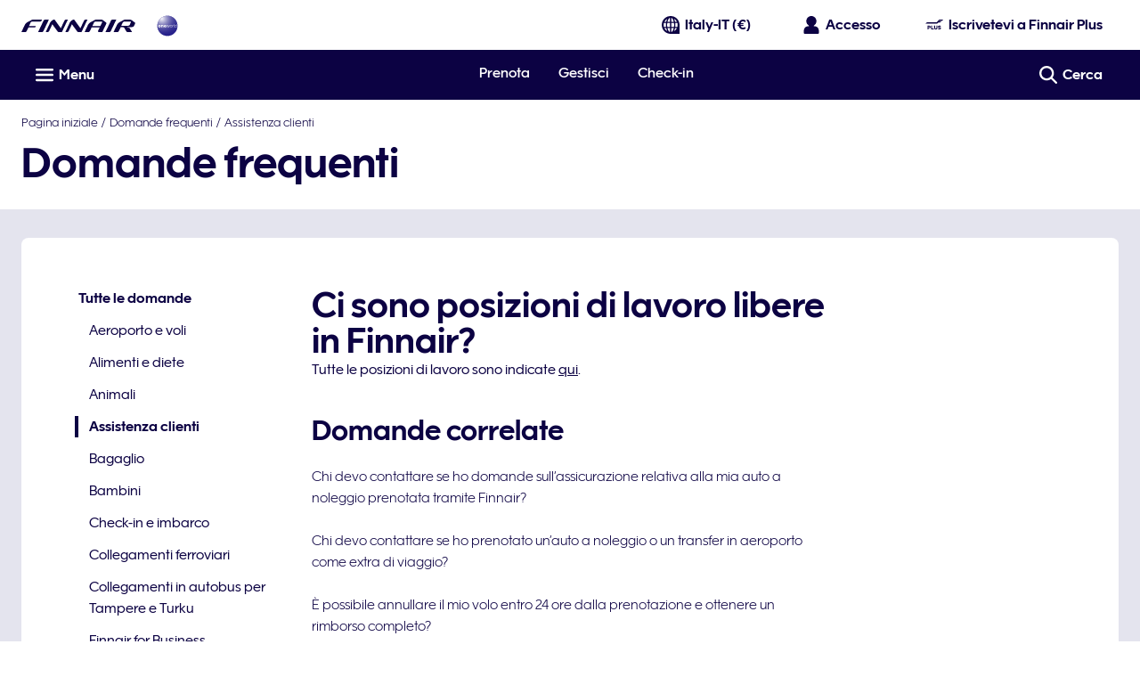

--- FILE ---
content_type: application/x-javascript
request_url: https://cdn.finnair.com/finnair-com-ux/lambda/prod/browser/main-AAG7GSUT.js
body_size: 25762
content:
import{a as ra}from"./chunk-BPAUIDL2.js";import{c as sa}from"./chunk-YRWUS24D.js";import{a as Hi,b as ua}from"./chunk-SWEG3KHC.js";import"./chunk-KSBBUDQR.js";import{a as na}from"./chunk-WYI7NK6V.js";import{a as ma}from"./chunk-TLAXXUGH.js";import{a as ea,b as ta,c as ia}from"./chunk-HE5M7V3N.js";import{b as da}from"./chunk-GOHBKBZP.js";import{d as oa}from"./chunk-VPTJ2DWN.js";import"./chunk-BMMHX5W4.js";import{a as Qs,b as aa,c as $i,d as ca,e as la,f as pa}from"./chunk-MHFGE3ZY.js";import"./chunk-YEIZT66N.js";import{a as Zs}from"./chunk-MV6SKHSS.js";import"./chunk-CPTRTIEH.js";import{X as Xs}from"./chunk-FFO3UUCF.js";import{Ed as qs,Ic as Us,Jc as Gs,Kc as $s,Lc as Hs,Sc as js,Vc as Vs,Wc as Bi,Yc as Gt,xd as Ys,xe as Tt}from"./chunk-2FKI436G.js";import{B as zs,C as Ui,K as Ws,L as Ks,P as Gi,Q as Js}from"./chunk-TR3NJEHM.js";import{a as Fs,y as Bs}from"./chunk-S27Z6EIS.js";import"./chunk-I56TAJZR.js";import"./chunk-EB62ZPLK.js";import{$d as Fn,$e as Gn,$g as xt,$i as fr,$j as Ci,$k as Ti,$m as be,$r as Eo,$s as ys,A as Jo,Ab as he,Ad as oi,Aj as Ue,An as Yr,Ar as $e,Au as Ns,Ba as R,Bc as Qt,Bj as Ge,Br as Ri,C as Zo,Ca as F,Cg as li,Cj as gi,Da as ze,Dg as Kn,Dh as co,Dj as yr,Dk as kr,Dn as Ni,Dr as Mi,Ea as J,Ej as Tr,Er as He,F as Xo,Fa as a,Fh as sr,Fj as Ae,Fl as Ei,Fv as ks,Ga as dn,Gd as ni,Gh as ar,Gj as Ir,Gk as pt,Gs as gs,Gv as ws,H as Kt,Hd as Fe,Hg as Yn,Hi as ur,Hj as ho,Hn as qr,Ho as te,Hu as Ps,Hv as Fi,Id as xn,Ih as cr,Ii as po,Ij as Er,Im as _e,Ir as cs,Iu as Di,Iv as _o,Ja as ue,Jd as kn,Jf as Wn,Jh as lo,Ji as C,Jj as _r,Jn as Jr,Jt as ki,Ka as de,Kc as E,Kj as Si,Kl as _,Ks as Ss,L as to,Lb as d,Lc as L,Ld as wn,Lg as no,Lj as br,Ll as Bt,Ls as Cs,Lt as wi,M as Qo,Mb as b,Mc as De,Md as Dn,Mf as Mt,Mi as nt,Mj as ct,Ml as ht,N as S,Nb as M,Ni as wt,Nj as fo,Nl as So,Ob as x,Oi as dr,Oj as Or,Ol as $r,Op as ts,Pg as qn,Ph as K,Pp as Co,Pr as ls,Pv as Ds,Qa as qt,Qi as mo,R as en,Ri as rt,Rk as wr,Rr as Ct,Ru as Rs,Sb as ke,Si as st,Sk as Dr,Sr as vt,T as oe,Tb as we,Ti as di,Ug as ro,Ui as qe,Uj as Lr,Um as Hr,Vb as We,Vg as pi,Vi as Dt,Vr as ps,W as tn,Wa as Jt,Wg as Jn,Wk as Fr,Wm as ft,Wr as xi,X as on,Xb as re,Xg as so,Xk as mt,Xm as _i,Xs as yt,Y as O,Yb as $,Yc as _n,Yk as ee,Ym as bi,Yr as ms,Ys as vs,Yt as Ut,Za as hn,Zg as Zn,Zr as us,Zt as _s,_a as Oe,_g as Xn,_i as hr,_j as Ar,_m as jr,_r as Io,_t as bs,a as u,ac as Cn,ad as bn,ah as Qn,aj as uo,al as Br,b as I,ba as Qe,bc as vn,bd as ei,bh as er,bn as Oi,c as zo,cb as xe,cc as yn,cd as ti,ce as oo,cf as si,ch as tr,ck as Nr,cl as Te,cn as Li,ct as Ts,d as Wo,de as Bn,dh as q,dl as ut,dn as Vr,ed as On,ee as Z,ef as Ye,eq as vo,ev as Ms,fc as Tn,fd as it,ff as $n,fj as gr,fq as yo,ga as nn,gb as fn,gd as Ce,gf as Hn,gk as vi,go as Zr,gq as is,gt as Is,ha as rn,hc as Ke,hd as Ln,hj as Sr,i as z,id as An,ii as X,il as go,in as zr,iv as xs,jb as h,jc as In,je as ri,jf as Rt,ji as lr,jk as Pr,jl as Je,jn as Wr,jq as os,kb as io,kc as tt,kd as Nn,kf as jn,kh as ir,kj as hi,kl as Ie,kn as gt,kq as Ne,l as eo,la as sn,lb as Zt,lc as En,lf as ai,lh as Le,li as j,ll as A,lq as Pi,m as zt,ma as an,mc as Xt,md as se,me as Un,mf as ci,mh as mi,mi as fe,mk as Rr,ml as Ii,mq as Xe,ms as ds,n as At,ni as pr,nt as Es,nu as Os,o as Wt,oa as cn,oe as U,ol as Ze,oq as ns,os as hs,ou as Ls,pa as Nt,pb as gn,pl as Ur,pq as To,q as Ko,qa as ln,qb as Sn,qf as ce,qh as ao,qi as le,qo as Xr,qq as rs,r as Yo,rd as Pn,rf as Vn,ri as ui,rl as Gr,rn as Ai,ro as Qr,rp as es,s as qo,sa as pn,si as ot,sl as Ft,ta as G,th as or,ti as Q,u as W,ua as mn,uf as zn,uh as nr,ui as Be,uk as lt,ul as Ee,un as Kr,ur as ss,v as je,va as Yt,vb as ne,vd as ae,vh as D,vj as Cr,vk as yi,vl as dt,wb as B,wd as ii,wh as kt,wj as fi,wk as Mr,wu as As,xa as et,xd as Rn,xh as rr,xi as ve,xj as at,xk as xr,xs as fs,y as Ve,ya as un,yj as vr,yr as as,z as y,za as Me,zc as Pt,zd as Mn,zi as mr,zj as ye,zr as St,zv as pe}from"./chunk-4BDGSPO4.js";Er();var ha=t=>{let r=t.injector.get(ct),e=t.injector.get(fi);r.triggerTimeAndGeoipFetch(),e.init(Lr())},fa=()=>{if(!ai.storageRoot){let t=/storageRoot=(\w+)/.exec(window.location.search);window.storageRoot=t?.[1]||""}return()=>{}};var Ht="PERFORM_ACTION",Fc="REFRESH",Ta="RESET",Ia="ROLLBACK",Ea="COMMIT",_a="SWEEP",ba="TOGGLE_ACTION",Bc="SET_ACTIONS_ACTIVE",Oa="JUMP_TO_STATE",La="JUMP_TO_ACTION",Fo="IMPORT_STATE",Aa="LOCK_CHANGES",Na="PAUSE_RECORDING",It=class{constructor(r,e){if(this.action=r,this.timestamp=e,this.type=Ht,typeof r.type>"u")throw new Error('Actions may not have an undefined "type" property. Have you misspelled a constant?')}},bo=class{constructor(){this.type=Fc}},Oo=class{constructor(r){this.timestamp=r,this.type=Ta}},Lo=class{constructor(r){this.timestamp=r,this.type=Ia}},Ao=class{constructor(r){this.timestamp=r,this.type=Ea}},No=class{constructor(){this.type=_a}},Po=class{constructor(r){this.id=r,this.type=ba}};var Ro=class{constructor(r){this.index=r,this.type=Oa}},Mo=class{constructor(r){this.actionId=r,this.type=La}},xo=class{constructor(r){this.nextLiftedState=r,this.type=Fo}},ko=class{constructor(r){this.status=r,this.type=Aa}},wo=class{constructor(r){this.status=r,this.type=Na}};var Wi=new ze("@ngrx/store-devtools Options"),ga=new ze("@ngrx/store-devtools Initial Config");function Pa(){return null}var Uc="NgRx Store DevTools";function Gc(t){let r={maxAge:!1,monitor:Pa,actionSanitizer:void 0,stateSanitizer:void 0,name:Uc,serialize:!1,logOnly:!1,autoPause:!1,trace:!1,traceLimit:75,features:{pause:!0,lock:!0,persist:!0,export:!0,import:"custom",jump:!0,skip:!0,reorder:!0,dispatch:!0,test:!0},connectInZone:!1},e=typeof t=="function"?t():t,i=e.logOnly?{pause:!0,export:!0,test:!0}:!1,o=e.features||i||r.features;o.import===!0&&(o.import="custom");let n=Object.assign({},r,{features:o},e);if(n.maxAge&&n.maxAge<2)throw new Error(`Devtools 'maxAge' cannot be less than 2, got ${n.maxAge}`);return n}function Sa(t,r){return t.filter(e=>r.indexOf(e)<0)}function Ra(t){let{computedStates:r,currentStateIndex:e}=t;if(e>=r.length){let{state:o}=r[r.length-1];return o}let{state:i}=r[e];return i}function $t(t){return new It(t,+Date.now())}function $c(t,r){return Object.keys(r).reduce((e,i)=>{let o=Number(i);return e[o]=Ma(t,r[o],o),e},{})}function Ma(t,r,e){return I(u({},r),{action:t(r.action,e)})}function Hc(t,r){return r.map((e,i)=>({state:xa(t,e.state,i),error:e.error}))}function xa(t,r,e){return t(r,e)}function ka(t){return t.predicate||t.actionsSafelist||t.actionsBlocklist}function jc(t,r,e,i){let o=[],n={},s=[];return t.stagedActionIds.forEach((c,m)=>{let l=t.actionsById[c];l&&(m&&Bo(t.computedStates[m],l,r,e,i)||(n[c]=l,o.push(c),s.push(t.computedStates[m])))}),I(u({},t),{stagedActionIds:o,actionsById:n,computedStates:s})}function Bo(t,r,e,i,o){let n=e&&!e(t,r.action),s=i&&!r.action.type.match(i.map(m=>Ca(m)).join("|")),c=o&&r.action.type.match(o.map(m=>Ca(m)).join("|"));return n||s||c}function Ca(t){return t.replace(/[.*+?^${}()|[\]\\]/g,"\\$&")}function wa(t){return{ngZone:t?a(Zt):null,connectInZone:t}}var Ki=(()=>{class t extends pi{static{this.\u0275fac=(()=>{let e;return function(o){return(e||(e=Jt(t)))(o||t)}})()}static{this.\u0275prov=R({token:t,factory:t.\u0275fac})}}return t})(),ji={START:"START",DISPATCH:"DISPATCH",STOP:"STOP",ACTION:"ACTION"},Do=new ze("@ngrx/store-devtools Redux Devtools Extension"),Da=(()=>{class t{constructor(e,i,o){this.config=i,this.dispatcher=o,this.zoneConfig=wa(this.config.connectInZone),this.devtoolsExtension=e,this.createActionStreams()}notify(e,i){if(this.devtoolsExtension)if(e.type===Ht){if(i.isLocked||i.isPaused)return;let o=Ra(i);if(ka(this.config)&&Bo(o,e,this.config.predicate,this.config.actionsSafelist,this.config.actionsBlocklist))return;let n=this.config.stateSanitizer?xa(this.config.stateSanitizer,o,i.currentStateIndex):o,s=this.config.actionSanitizer?Ma(this.config.actionSanitizer,e,i.nextActionId):e;this.sendToReduxDevtools(()=>this.extensionConnection.send(s,n))}else{let o=I(u({},i),{stagedActionIds:i.stagedActionIds,actionsById:this.config.actionSanitizer?$c(this.config.actionSanitizer,i.actionsById):i.actionsById,computedStates:this.config.stateSanitizer?Hc(this.config.stateSanitizer,i.computedStates):i.computedStates});this.sendToReduxDevtools(()=>this.devtoolsExtension.send(null,o,this.getExtensionConfig(this.config)))}}createChangesObservable(){return this.devtoolsExtension?new eo(e=>{let i=this.zoneConfig.connectInZone?this.zoneConfig.ngZone.runOutsideAngular(()=>this.devtoolsExtension.connect(this.getExtensionConfig(this.config))):this.devtoolsExtension.connect(this.getExtensionConfig(this.config));return this.extensionConnection=i,i.init(),i.subscribe(o=>e.next(o)),i.unsubscribe}):Yo}createActionStreams(){let e=this.createChangesObservable().pipe(Nt()),i=e.pipe(S(l=>l.type===ji.START)),o=e.pipe(S(l=>l.type===ji.STOP)),n=e.pipe(S(l=>l.type===ji.DISPATCH),y(l=>this.unwrapAction(l.payload)),tn(l=>l.type===Fo?this.dispatcher.pipe(S(v=>v.type===xt),Ve(1e3),on(1e3),y(()=>l),oe(()=>W(l)),O(1)):W(l))),c=e.pipe(S(l=>l.type===ji.ACTION),y(l=>this.unwrapAction(l.payload))).pipe(Yt(o)),m=n.pipe(Yt(o));this.start$=i.pipe(Yt(o)),this.actions$=this.start$.pipe(G(()=>c)),this.liftedActions$=this.start$.pipe(G(()=>m))}unwrapAction(e){return typeof e=="string"?(0,eval)(`(${e})`):e}getExtensionConfig(e){let i={name:e.name,features:e.features,serialize:e.serialize,autoPause:e.autoPause??!1,trace:e.trace??!1,traceLimit:e.traceLimit??75};return e.maxAge!==!1&&(i.maxAge=e.maxAge),i}sendToReduxDevtools(e){try{e()}catch(i){console.warn("@ngrx/store-devtools: something went wrong inside the redux devtools",i)}}static{this.\u0275fac=function(i){return new(i||t)(J(Do),J(Wi),J(Ki))}}static{this.\u0275prov=R({token:t,factory:t.\u0275fac})}}return t})(),zi={type:ro},Vc="@ngrx/store-devtools/recompute",zc={type:Vc};function Fa(t,r,e,i,o){if(i)return{state:e,error:"Interrupted by an error up the chain"};let n=e,s;try{n=t(e,r)}catch(c){s=c.toString(),o.handleError(c)}return{state:n,error:s}}function Vi(t,r,e,i,o,n,s,c,m){if(r>=t.length&&t.length===n.length)return t;let l=t.slice(0,r),v=n.length-(m?1:0);for(let p=r;p<v;p++){let f=n[p],V=o[f].action,T=l[p-1],g=T?T.state:i,ie=T?T.error:void 0,ge=s.indexOf(f)>-1?T:Fa(e,V,g,ie,c);l.push(ge)}return m&&l.push(t[t.length-1]),l}function Wc(t,r){return{monitorState:r(void 0,{}),nextActionId:1,actionsById:{0:$t(zi)},stagedActionIds:[0],skippedActionIds:[],committedState:t,currentStateIndex:0,computedStates:[],isLocked:!1,isPaused:!1}}function Kc(t,r,e,i,o={}){return n=>(s,c)=>{let{monitorState:m,actionsById:l,nextActionId:v,stagedActionIds:p,skippedActionIds:f,committedState:V,currentStateIndex:T,computedStates:g,isLocked:ie,isPaused:Y}=s||r;s||(l=Object.create(l));function ge(w){let k=w,Re=p.slice(1,k+1);for(let me=0;me<Re.length;me++)if(g[me+1].error){k=me,Re=p.slice(1,k+1);break}else delete l[Re[me]];f=f.filter(me=>Re.indexOf(me)===-1),p=[0,...p.slice(k+1)],V=g[k].state,g=g.slice(k),T=T>k?T-k:0}function Se(){l={0:$t(zi)},v=1,p=[0],f=[],V=g[T].state,T=0,g=[]}let P=0;switch(c.type){case Aa:{ie=c.status,P=1/0;break}case Na:{Y=c.status,Y?(p=[...p,v],l[v]=new It({type:"@ngrx/devtools/pause"},+Date.now()),v++,P=p.length-1,g=g.concat(g[g.length-1]),T===p.length-2&&T++,P=1/0):Se();break}case Ta:{l={0:$t(zi)},v=1,p=[0],f=[],V=t,T=0,g=[];break}case Ea:{Se();break}case Ia:{l={0:$t(zi)},v=1,p=[0],f=[],T=0,g=[];break}case ba:{let{id:w}=c;f.indexOf(w)===-1?f=[w,...f]:f=f.filter(Re=>Re!==w),P=p.indexOf(w);break}case Bc:{let{start:w,end:k,active:Re}=c,me=[];for(let Qi=w;Qi<k;Qi++)me.push(Qi);Re?f=Sa(f,me):f=[...f,...me],P=p.indexOf(w);break}case Oa:{T=c.index,P=1/0;break}case La:{let w=p.indexOf(c.actionId);w!==-1&&(T=w),P=1/0;break}case _a:{p=Sa(p,f),f=[],T=Math.min(T,p.length-1);break}case Ht:{if(ie)return s||r;if(Y||s&&Bo(s.computedStates[T],c,o.predicate,o.actionsSafelist,o.actionsBlocklist)){let k=g[g.length-1];g=[...g.slice(0,-1),Fa(n,c.action,k.state,k.error,e)],P=1/0;break}o.maxAge&&p.length===o.maxAge&&ge(1),T===p.length-1&&T++;let w=v++;l[w]=c,p=[...p,w],P=p.length-1;break}case Fo:{({monitorState:m,actionsById:l,nextActionId:v,stagedActionIds:p,skippedActionIds:f,committedState:V,currentStateIndex:T,computedStates:g,isLocked:ie,isPaused:Y}=c.nextLiftedState);break}case ro:{P=0,o.maxAge&&p.length>o.maxAge&&(g=Vi(g,P,n,V,l,p,f,e,Y),ge(p.length-o.maxAge),P=1/0);break}case xt:{if(g.filter(k=>k.error).length>0)P=0,o.maxAge&&p.length>o.maxAge&&(g=Vi(g,P,n,V,l,p,f,e,Y),ge(p.length-o.maxAge),P=1/0);else{if(!Y&&!ie){T===p.length-1&&T++;let k=v++;l[k]=new It(c,+Date.now()),p=[...p,k],P=p.length-1,g=Vi(g,P,n,V,l,p,f,e,Y)}g=g.map(k=>I(u({},k),{state:n(k.state,zc)})),T=p.length-1,o.maxAge&&p.length>o.maxAge&&ge(p.length-o.maxAge),P=1/0}break}default:{P=1/0;break}}return g=Vi(g,P,n,V,l,p,f,e,Y),m=i(m,c),{monitorState:m,actionsById:l,nextActionId:v,stagedActionIds:p,skippedActionIds:f,committedState:V,currentStateIndex:T,computedStates:g,isLocked:ie,isPaused:Y}}}var va=(()=>{class t{constructor(e,i,o,n,s,c,m,l){let v=Wc(m,l.monitor),p=Kc(m,v,c,l.monitor,l),f=to(to(i.asObservable().pipe(ln(1)),n.actions$).pipe(y($t)),e,n.liftedActions$).pipe(qo(Ko)),V=o.pipe(y(p)),T=wa(l.connectInZone),g=new Wt(1);this.liftedStateSubscription=f.pipe(Me(V),ya(T),cn(({state:ge},[Se,P])=>{let w=P(ge,Se);return Se.type!==Ht&&ka(l)&&(w=jc(w,l.predicate,l.actionsSafelist,l.actionsBlocklist)),n.notify(Se,w),{state:w,action:Se}},{state:v,action:null})).subscribe(({state:ge,action:Se})=>{if(g.next(ge),Se.type===Ht){let P=Se.action;s.next(P)}}),this.extensionStartSubscription=n.start$.pipe(ya(T)).subscribe(()=>{this.refresh()});let ie=g.asObservable(),Y=ie.pipe(y(Ra));Object.defineProperty(Y,"state",{value:qn(Y,{manualCleanup:!0,requireSync:!0})}),this.dispatcher=e,this.liftedState=ie,this.state=Y}ngOnDestroy(){this.liftedStateSubscription.unsubscribe(),this.extensionStartSubscription.unsubscribe()}dispatch(e){this.dispatcher.next(e)}next(e){this.dispatcher.next(e)}error(e){}complete(){}performAction(e){this.dispatch(new It(e,+Date.now()))}refresh(){this.dispatch(new bo)}reset(){this.dispatch(new Oo(+Date.now()))}rollback(){this.dispatch(new Lo(+Date.now()))}commit(){this.dispatch(new Ao(+Date.now()))}sweep(){this.dispatch(new No)}toggleAction(e){this.dispatch(new Po(e))}jumpToAction(e){this.dispatch(new Mo(e))}jumpToState(e){this.dispatch(new Ro(e))}importState(e){this.dispatch(new xo(e))}lockChanges(e){this.dispatch(new ko(e))}pauseRecording(e){this.dispatch(new wo(e))}static{this.\u0275fac=function(i){return new(i||t)(J(Ki),J(pi),J(Zn),J(Da),J(Qn),J(qt),J(Jn),J(Wi))}}static{this.\u0275prov=R({token:t,factory:t.\u0275fac})}}return t})();function ya({ngZone:t,connectInZone:r}){return e=>r?new eo(i=>e.subscribe({next:o=>t.run(()=>i.next(o)),error:o=>t.run(()=>i.error(o)),complete:()=>t.run(()=>i.complete())})):e}var Yc=new ze("@ngrx/store-devtools Is Devtools Extension or Monitor Present");function qc(t,r){return!!t||r.monitor!==Pa}function Jc(){let t="__REDUX_DEVTOOLS_EXTENSION__";return typeof window=="object"&&typeof window[t]<"u"?window[t]:null}function Zc(t){return t.state}function Xc(t={}){return dn([Da,Ki,va,{provide:ga,useValue:t},{provide:Yc,deps:[Do,Wi],useFactory:qc},{provide:Do,useFactory:Jc},{provide:Wi,deps:[ga],useFactory:Gc},{provide:er,deps:[va],useFactory:Zc},{provide:Xn,useExisting:Ki}])}var Ba=(()=>{class t{static instrument(e={}){return{ngModule:t,providers:[Xc(e)]}}static{this.\u0275fac=function(i){return new(i||t)}}static{this.\u0275mod=B({type:t})}static{this.\u0275inj=F({})}}return t})();var $a=(()=>{class t{static forRoot(){return{ngModule:t,providers:[Ct]}}static{this.\u0275fac=function(i){return new(i||t)}}static{this.\u0275mod=B({type:t})}static{this.\u0275inj=F({imports:[ae,_e,pe,Tt,lt,Is,yi.withConfig({callSetDisabledState:"whenDisabledForLegacyCode"}),ve,Os,be,wi,Ai,ft,Wr]})}}return t})();Pt(Ui,function(){return[On,it,Ln,An,vi,Ar,Ci,Yr,Pr,Rr,gt,zr,ki,Hr]},function(){return[se,pt,Be]});function tl(t,r){if(t&1&&x(0,"div",6),t&2){let e=$().$implicit;d("innerHTML",e.value.contentHTML,xe)}}function il(t,r){if(t&1&&(ke(0),tt(1),E(2,"finLocalization"),we()),t&2){let e=$().$implicit;h(),Xt(" ",e.value.content||L(2,1,e.value.contentKey)," ")}}function ol(t,r){if(t&1){let e=We();ke(0),b(1,"fcom-notification",3),re("closeClick",function(){let o=ue(e).$implicit,n=$();return de(n.close(o.value.id))})("linkClick",function(){let o=ue(e).$implicit,n=$();return de(o.value.target!=null&&o.value.target.callback?n.callbackClicked(o.value.id,o.value.target==null?null:o.value.target.callback):null)}),he(2,tl,1,1,"div",4)(3,il,3,3,"ng-container",5),M(),we()}if(t&2){let e=r.$implicit,i=$();h(),Ke("animate-slide-from-left",!e.value.isCloseClicked&&!e.value.isDisplayed)("animate-slide-to-right",e.value.isCloseClicked),d("theme",e.value.theme)("iconCategory",i.iconCategory)("iconName",e.value.iconName)("layout",i.NotificationLayout.OVERLAY)("isClosable",!0)("linkText",e.value.target==null?null:e.value.target.linkText)("linkUrl",e.value.target==null?null:e.value.target.linkUrl)("linkOpenInNewWindow",e.value.target==null?null:e.value.target.linkOpenInNewWindow),h(),d("ngIf",e.value.contentHTML),h(),d("ngIf",!e.value.contentHTML)}}var nl=5e3,Ha=(()=>{class t{constructor(){this.toasterService=a(Mi),this.cdr=a(_n),this.router=a(ee),this.subscriptions=new z,this.messages={},this.beneathModal=!1,this.iconCategory=$n.SVG_LIBRARY,this.NotificationTheme=yt,this.NotificationLayout=vs,this.timeoutHandle=[],this.setSlidingEffectOnMessages=e=>{this.messages[e]&&(this.messages[e].isCloseClicked=!0,Object.values(this.messages).forEach(i=>i.isDisplayed=!0),this.cdr.markForCheck())},this.removeMessage=e=>{this.messages=Object.keys(this.messages).filter(i=>i!==e).reduce((i,o)=>(i[o]=this.messages[o],i),{})},this.getIconName=e=>{switch(e){case yt.ALERT:return Ye.ALERT_TRIANGLE;case yt.WARNING:return Ye.ALERT_TRIANGLE;case yt.SUCCESS:return Ye.CHECKMARK_BLOCK;default:return Ye.INFO_BLOCK}},this.message$=this.toasterService.toasterMessage$,this.messageToRemove$=this.toasterService.messageToRemove$,this.subscribeToRouter(),this.subscriptions.add(this.message$.pipe(S(Boolean)).subscribe(e=>{e=u({theme:e?.theme??yt.INFO,iconName:this.getIconName(e?.theme),isCloseClicked:!1,isDisplayed:!1},e);let i=this.messages[e.id];i?this.messages[i.id]=e:this.insertNewMessage(e),e.beneathModal&&(this.beneathModal=!0),this.cdr.markForCheck()})),this.subscriptions.add(this.messageToRemove$.pipe(S(Boolean)).subscribe(e=>{this.close(e)}))}getToastTrackKey(e){return e}close(e){this.setSlidingEffectOnMessages(e),setTimeout(()=>{this.removeMessage(e),this.beneathModal=Object.values(this.messages).some(i=>i.beneathModal),this.cdr.markForCheck()},1e3)}callbackClicked(e,i){this.close(e),i()}ngOnDestroy(){this.subscriptions.unsubscribe(),this.timeoutHandle.forEach(e=>{clearTimeout(e)})}insertNewMessage(e){this.messages[e.id]=e,e.autoClose&&this.timeoutHandle.push(setTimeout(()=>this.close(e.id),nl))}subscribeToRouter(){this.subscriptions=this.router.events.pipe(S(e=>e instanceof Dr)).subscribe(()=>{Object.keys(this.messages).forEach(e=>{this.messages[e].keepMessageAfterNavigation||this.removeMessage(e)}),this.cdr.markForCheck()})}static{this.\u0275fac=function(i){return new(i||t)}}static{this.\u0275cmp=ne({type:t,selectors:[["fin-toaster"]],standalone:!1,decls:4,vars:6,consts:[[1,"toaster-container"],[1,"flex","flex--start","flex--column","absolute","toaster"],[4,"ngFor","ngForOf","ngForTrackBy"],["aria-live","assertive",1,"ms-xsmall-t","align-left",3,"closeClick","linkClick","theme","iconCategory","iconName","layout","isClosable","linkText","linkUrl","linkOpenInNewWindow"],[3,"innerHTML",4,"ngIf"],[4,"ngIf"],[3,"innerHTML"]],template:function(i,o){i&1&&(b(0,"div",0)(1,"div",1),he(2,ol,4,14,"ng-container",2),E(3,"keyvalue"),M()()),i&2&&(Ke("beneath-modal",o.beneathModal),h(2),d("ngForOf",L(3,4,o.messages))("ngForTrackBy",o.getToastTrackKey))},dependencies:[it,Ce,ys,Pn,Be],styles:["@keyframes _ngcontent-%COMP%_rotation{0%{transform:rotate(0)}to{transform:rotate(359deg)}}@keyframes _ngcontent-%COMP%_slide-from-left{0%{opacity:0;transform:translate(-100%)}to{opacity:1;transform:translate(0)}}.animate-slide-from-left[_ngcontent-%COMP%]{animation:_ngcontent-%COMP%_slide-from-left .828s ease both}@keyframes _ngcontent-%COMP%_slide-to-right{0%{opacity:1;transform:translate(0)}to{opacity:0;transform:translate(100%)}}.animate-slide-to-right[_ngcontent-%COMP%]{animation:_ngcontent-%COMP%_slide-to-right .828s ease both}.toaster-container[_ngcontent-%COMP%]{left:0;margin:auto;pointer-events:none;position:fixed;right:0;top:0;z-index:12}.toaster-container.beneath-modal[_ngcontent-%COMP%]{z-index:8}.toaster[_ngcontent-%COMP%]{pointer-events:all;width:18.2rem}@media only screen and (max-width: 599px){.toaster[_ngcontent-%COMP%]{padding-left:.4rem;padding-right:.4rem;top:5.2rem;width:100%}}@media only screen and (min-width: 600px) and (max-width: 1023px){.toaster[_ngcontent-%COMP%]{right:1.2rem;top:1.2rem}}@media only screen and (min-width: 1024px){.toaster[_ngcontent-%COMP%]{right:2.4rem;top:2.4rem}}"],changeDetection:0})}}return t})();var ja=(()=>{class t{static{this.\u0275fac=function(i){return new(i||t)}}static{this.\u0275mod=B({type:t})}static{this.\u0275inj=F({providers:[Mi],imports:[ae,_e,pe,ve,be,Ts]})}}return t})();var Va="Already in Progress",za=(()=>{class t extends bi{constructor(){super(),this._appBase=a(ei,{optional:!0}),this._location=a(bn,{optional:!0}),this._config=a(jr,{optional:!0}),this._http=a(ni),this._cache=new Map,this._inProgressReqs=new Set,this._baseUrl="",this.setBaseUrl()}setBaseUrl(){this._config&&this._config.baseUrl?this._baseUrl=this._config.baseUrl:this._appBase?this._baseUrl=this._appBase:this._location&&(this._baseUrl=this._location.getBaseHrefFromDOM())}getAbsoluteUrl(e){this._baseUrl&&!/^https?:\/\//i.test(e)&&(e=`${this._baseUrl.replace(/\/$/,"")}/${e.replace(/^\//,"")}`);let i=this._renderer.createElement("BASE");return i.href=e,i.href}addIcon(e,i){return new Promise((o,n)=>{if(this.alreadyRendered(e)){o();return}!this._cache.has(e)&&!this._inProgressReqs.has(e)&&i?this.subscriptions.add(this._getSymbol(i).pipe(rn(),y(([s,c])=>(s&&(s.id=e),[s,c]))).subscribe({next:([s,c])=>this.addToGlobal(e,s,c),error:s=>{s?.message===Va&&o(),window.navigator.onLine||o(),s?.status===0&&o(),n(s)},complete:()=>o()})):o()})}_getSymbol(e){let i=this.getAbsoluteUrl(e);if(this._cache.has(i))return W(this._cache.get(i));if(this._inProgressReqs.has(i))return je(()=>new Error(Va));let o=this._http.get(i,{responseType:"text"}).pipe(O(1),nn(()=>{this._inProgressReqs.delete(i)}),y(n=>{let s=this._svgSymbolElementFromString(n);return this._cache.set(i,s),s}));return this._inProgressReqs.add(i),o}static{this.\u0275fac=function(i){return new(i||t)}}static{this.\u0275prov=R({token:t,factory:t.\u0275fac,providedIn:"root"})}}return t})();var sl=["contentWrapper"];function al(t,r){if(t&1&&(b(0,"span",3),tt(1),M()),t&2){let e=r.ngIf;h(),En(e)}}var Wa="aw_ref",Ya=(()=>{class t{constructor(){this.navigationMenuService=a(St),this.timeAndGeoipProvider=a(ct),this.pageMetaService=a($e),this.router=a(ee),this.renderer=a(Sn),this.languageService=a(Q),this.dataLayerService=a(He),this.dataCloudService=a(vt),this.multiVariateTestService=a(cs),this.cms3DSeatMapService=a(Bs),this.navigatedPathToContentWrapperService=a(Ni),this.personalizationTrackingService=a(Di),this.cookieService=a(ot),this.platform=a(Oe),this.LOGIN_IFRAME_COMPONENT_TYPE=zs,this.subscriptions=new z,this.isNavigationMenuOpen$=this.navigationMenuService.isNavigationMenuOpen$,this.title$=this.pageMetaService.title$,this.subscriptions.add(this.languageService.lang.subscribe(e=>{this.pageMetaService.setDocumentLanguage(e,this.renderer)})),this.contentWrapperNavigatedClass$=this.navigatedPathToContentWrapperService.contentWrapperNavigatedClass$}ngOnInit(){this.pushNavigationEventsToDataLayer(),this.checkForOriginalSource(),this.navigatedPathToContentWrapperService.setRouter(this.router),this.multiVariateTestService.init(),this.personalizationTrackingService.init()}ngAfterViewInit(){this.timeAndGeoipProvider.triggerTimeAndGeoipFetch(),this.globalClicksHandler()}ngOnDestroy(){this.subscriptions=X(this.subscriptions),this.removeGlobalListener&&this.removeGlobalListener()}checkForOriginalSource(){this.cookieService.hasItem(Wa)&&this.subscriptions.add(this.router.events.pipe(S(Te),O(1)).subscribe(e=>{if(e.url.includes("awc"))return;let i=this.determineTrafficSource(e.url);if(i){let o=new Date;o.setDate(o.getDate()+30),this.cookieService.setItem(Wa,i,o,"/","finnair.com",!0,"lax"),this.dataLayerService.pushEventToDataLayer(_.AW_NEW_SOURCE)}}))}determineTrafficSource(e){return rr.some(n=>e.includes(`${n}=`))?"campaign":document.referrer&&!document.referrer.includes("finnair.com")?"referral":null}pushNavigationEventsToDataLayer(){ii(this.platform)&&(this.subscriptions.add(this.router.events.pipe(S(Te),O(1)).subscribe(e=>{this.dataLayerService.originalPageView(e.urlAfterRedirects)})),this.subscriptions.add(this.router.events.pipe(S(Te),un(200)).subscribe(e=>{this.dataLayerService.pageView(e.urlAfterRedirects)})),this.subscriptions.add(this.router.events.pipe(S(Te),y(e=>new URLSearchParams(ar(e.urlAfterRedirects)).get("sfmc_sub")),S(Boolean),O(1)).subscribe(e=>{this.dataCloudService.subscriberId(e)})))}globalClicksHandler(){this.removeGlobalListener=this.renderer.listen("document","click",e=>{let i=e.target,o=i.closest("a"),n=o?.href;if(o&&n?.includes?.("#3dseatmap")){e.preventDefault(),e.stopPropagation(),this.seatMapLinkListener(n);return}if(i&&typeof i.tagName=="string"&&i.tagName.toLowerCase()==="a"&&i.target!=="_blank"&&i.getAttribute("data-contentid"))return this.router.navigateByUrl(lr(i.href)),e.preventDefault(),e.stopPropagation(),!1})}seatMapLinkListener(e){let i=e.split("/"),o=i.pop(),n=i.pop();this.cms3DSeatMapService.open3dSeatMap(n,o)}static{this.\u0275fac=function(i){return new(i||t)}}static{this.\u0275cmp=ne({type:t,selectors:[["fin-app"]],viewQuery:function(i,o){if(i&1&&Cn(sl,7),i&2){let n;vn(n=yn())&&(o.contentWrapper=n.first)}},standalone:!1,decls:8,vars:12,consts:[["contentWrapper",""],["id","page-fake-title","class","is-vishidden","tabindex","-1",4,"ngIf"],[1,"is-vishidden",3,"componentType"],["id","page-fake-title","tabindex","-1",1,"is-vishidden"]],template:function(i,o){i&1&&(he(0,al,2,1,"span",1),E(1,"async"),b(2,"div",null,0),E(4,"async"),E(5,"async"),x(6,"router-outlet"),M(),x(7,"fin-client-only",2)),i&2&&(d("ngIf",L(1,6,o.title$)),h(2),In(L(4,8,o.contentWrapperNavigatedClass$)),Ke("menu-open",L(5,10,o.isNavigationMenuOpen$)),h(5),d("componentType",o.LOGIN_IFRAME_COMPONENT_TYPE))},dependencies:[mt,Ce,ut,se],encapsulation:2})}}return t})();function cl(t,r){if(t&1&&(x(0,"span",15),E(1,"finSafe")),t&2){let e=$().$implicit;d("innerHTML",De(1,1,e.text,"html"),xe)}}function ll(t,r){if(t&1&&(ke(0),he(1,cl,2,4,"span",14),we()),t&2){let e=r.index,i=$().index;h(),d("ngIf",i>=e)}}function pl(t,r){if(t&1){let e=We();ke(0),b(1,"input",8),re("click",function(){let o=ue(e).$implicit,n=$();return de(n.handleIsCheckChange(o.consentTextId))}),M(),b(2,"label",9)(3,"span",10),x(4,"span",11),E(5,"finSafe"),b(6,"span",12),he(7,ll,2,1,"ng-container",4),E(8,"async"),M()(),x(9,"fcom-toggle-switch",13),M(),we()}if(t&2){let e=r.$implicit,i=$();h(),d("id",e.consentTextId),h(),d("for",e.consentTextId),h(2),d("innerHTML",De(5,6,e.text,"html"),xe),h(3),d("ngForOf",L(8,9,i.consents$)),h(2),d("name",e.consentTextId)("status",i.getStatus(e.consentTextId))}}var qa=[Ie.COOKIE_ANALYTICS,Ie.COOKIE_PERSONALIZATION,Ie.COOKIE_ADVERTISING],Ja=(()=>{class t{constructor(){this.languageService=a(Q),this.consentDataSelection=new io,this.modalClose=new io,this.ButtonType=Vr,this.ConsentStatus=Je,this.ToggleSwitchStatus=Ut,this.ButtonTheme=Li,this.ButtonMode=Oi}ngOnInit(){this.cookieSettingsUrl$=this.languageService.translate("fragments.cookieSettings.url").pipe(Qe(),S(e=>!!e)),this.consentValue=[Ie.NOT_REAL_CONSENT_VALUE]}sendConsents(){this.consentDataSelection.emit(qa.reduce((e,i)=>I(u({},e),{[i]:this.consentValue.includes(i)}),{}))}allowAllCookies(){this.consentValue=qa}handleIsCheckChange(e){this.consentValue.includes(e)?this.consentValue=this.consentValue.filter(i=>i!==e):this.consentValue=this.consentValue.concat([e])}getStatus(e){return Ie.NOT_REAL_CONSENT_VALUE===e?Ut.CHECKED:this.consentValue.includes(e)?Ut.ACTIVE:Ut.UNCHECKED}static{this.\u0275fac=function(i){return new(i||t)}}static{this.\u0275cmp=ne({type:t,selectors:[["fin-cookie-settings"]],inputs:{consents$:"consents$"},outputs:{consentDataSelection:"consentDataSelection",modalClose:"modalClose"},standalone:!1,decls:11,vars:15,consts:[[1,"cookie-settings","text",3,"ngSubmit"],[1,"align-center"],[1,"cookie-settings-intro","mr-small-b"],[3,"contentUrl$"],[4,"ngFor","ngForOf"],[1,"pr-xsmall-t","font-body-1","align-center","button-group","flex"],[1,"allow-selection","mr-xxsmall",3,"text","type","mode"],[1,"allow-all","mr-xxsmall",3,"clickBtn","text","type","theme","mode"],["type","checkbox","name","consent",3,"click","id"],["name","consent-label",3,"for"],[1,"content"],["aria-hidden","true",3,"innerHTML"],[1,"is-vishidden"],[1,"mr-xxsmall-t",3,"name","status"],[3,"innerHTML",4,"ngIf"],[3,"innerHTML"]],template:function(i,o){i&1&&(b(0,"form",0),re("ngSubmit",function(){return o.sendConsents()}),b(1,"div",1)(2,"div",2),x(3,"cms-unstyled-fragment",3),M()(),he(4,pl,10,11,"ng-container",4),E(5,"async"),b(6,"div",5),x(7,"fcom-button",6),E(8,"finLocalization"),b(9,"fcom-button",7),E(10,"finLocalization"),re("clickBtn",function(){return o.allowAllCookies()}),M()()()),i&2&&(h(3),d("contentUrl$",o.cookieSettingsUrl$),h(),d("ngForOf",L(5,9,o.consents$)),h(3),d("text",L(8,11,"cookieConsent.allowSelection"))("type",o.ButtonType.SUBMIT)("mode",o.ButtonMode.FILL),h(2),d("text",L(10,13,"cookieConsent.allowAll"))("type",o.ButtonType.SUBMIT)("theme",o.ButtonTheme.LIGHT_SECONDARY_OUTLINE)("mode",o.ButtonMode.FILL))},dependencies:[it,Ce,Ls,vi,Ci,Nr,gt,_s,se,pt,Be],styles:["[_nghost-%COMP%]     h3{color:#0c0243;font-size:1.4rem;font-weight:700;padding-bottom:.5rem}[_nghost-%COMP%]     .cookie-settings-intro p{color:#161616;text-align:left}input[_ngcontent-%COMP%]{height:1px;left:-9999px;opacity:0;position:absolute;width:1px}input[_ngcontent-%COMP%]:focus + label[_ngcontent-%COMP%]{box-shadow:inset 0 0 .1rem .05rem #0c0243,0 0 .1rem .05rem #0c0243;outline:none}label[_ngcontent-%COMP%]{cursor:pointer;display:flex;flex:0 0 auto;flex-flow:row nowrap;transition:.3s all ease}label[_ngcontent-%COMP%] > span.content[_ngcontent-%COMP%]{color:#161616;flex:1 0 0;line-height:1em;margin-right:1.2rem;padding-bottom:1.2rem;transition:color .3s ease}label[_ngcontent-%COMP%] > span.content[_ngcontent-%COMP%] > span[_ngcontent-%COMP%]{font-size:.8rem}.button-group[_ngcontent-%COMP%]   fcom-button[_ngcontent-%COMP%]{flex-basis:50%;width:100%}@media only screen and (max-width: 599px){.button-group[_ngcontent-%COMP%]{flex-wrap:wrap}.button-group[_ngcontent-%COMP%]   fcom-button[_ngcontent-%COMP%]{flex-basis:100%}}"],changeDetection:0})}}return t})();var Go=t=>({label:t,role:"button"});function dl(t,r){if(t&1){let e=We();ke(0),x(1,"div",7),E(2,"finMap"),E(3,"async"),E(4,"finSafe"),x(5,"div",8),E(6,"finMap"),E(7,"async"),E(8,"finSafe"),b(9,"div",9)(10,"fcom-button",10),E(11,"finLocalization"),E(12,"finLocalization"),re("clickBtn",function(){ue(e);let o=$();return de(o.quickSetCookieClicked$.next(o.ConsentStatus.ACCEPTED))}),M(),b(13,"fcom-button",11),E(14,"finLocalization"),E(15,"finLocalization"),re("clickBtn",function(){ue(e);let o=$();return de(o.showCookieSettings())}),M(),b(16,"fcom-button",12),E(17,"finLocalization"),E(18,"finLocalization"),re("clickBtn",function(){ue(e);let o=$();return de(o.quickSetCookieClicked$.next(o.ConsentStatus.DECLINED))}),M()(),we()}if(t&2){let e=$();h(),d("innerHTML",De(4,21,L(3,19,De(2,16,e.cookiePolicy$,"teaserTitle")),"html"),xe),h(4),d("innerHTML",De(8,29,L(7,27,De(6,24,e.cookiePolicy$,"detailText")),"html"),xe),h(5),d("text",L(11,32,"cookieConsent.allowAllCookies"))("mode",e.ButtonMode.FILL)("aria",Qt(44,Go,L(12,34,"cookieConsent.allowAllCookies")))("id","allow-all-btn"),h(3),d("text",L(14,36,"cookieConsent.manageCookies"))("theme",e.ButtonTheme.LIGHT_SECONDARY_OUTLINE)("mode",e.ButtonMode.FILL)("aria",Qt(46,Go,L(15,38,"cookieConsent.manageCookies")))("id","manage-cookie-btn"),h(3),d("text",L(17,40,"cookieConsent.useNecessary"))("theme",e.ButtonTheme.LIGHT_SECONDARY_OUTLINE)("mode",e.ButtonMode.FILL)("aria",Qt(48,Go,L(18,42,"cookieConsent.useNecessary")))("id","necessary-cookie-btn")}}function hl(t,r){if(t&1){let e=We();b(0,"fin-cookie-settings",13),re("consentDataSelection",function(o){ue(e);let n=$();return de(n.confirmAndClose(o))})("modalClose",function(){ue(e);let o=$();return de(o.closeModal())}),M()}if(t&2){let e=$();d("consents$",e.consents$)}}var Za=(()=>{class t{constructor(){this.consentService=a(Ct),this.languageService=a(Q),this.cmsDataService=a(ui),this.gtmService=a(He),this.store$=a(q),this.configService=a(j),this.ButtonTheme=Li,this.ButtonMode=Oi,this.ConsentStatus=Je,this.SvgLibraryIcon=Ye,this.modalOpen=!1,this.isShowCookieSettings=!1,this.quickSetCookieClicked$=new At(null),this.hasCookieConsentSubmitted$=new At(!1),this.subscription=new z}ngOnInit(){this.continueShows$=this.store$.pipe(Cr("continueShows")),this.consentService.injectCookieSnippet(),this.consents$=this.consentService.cookieConsents$.pipe(y(e=>[{consentTextId:Ie.NOT_REAL_CONSENT_VALUE,effectiveFrom:-1,text:e.introductionText,textHash:"",consentStatus:Je.WITHDRAWN}].concat(e.consents)),Z()),this.cookiePolicy$=this.consentService.cookieConsents$.pipe(S(e=>this.configService.cfg.enableCookiePolicy&&!this.allConsentsAreSet(e)),et(()=>{this.modalOpen=!0}),G(()=>this.languageService.translate("fragments.cookiePolicy.url")),G(e=>e?this.cmsDataService.getFragmentJson(e):Qo),Z()),this.subscription.add(this.consentService.cookieConsents$.pipe(Me(this.hasCookieConsentSubmitted$),S(([e,i])=>this.allConsentsAreSet(e)&&!i),y(([e])=>this.createConsentData(e)),Z()).subscribe(e=>{this.gtmService.setConsents(e)})),this.subscription.add(this.quickSetCookieClicked$.pipe(S(Boolean),G(e=>this.consentService.cookieConsents$.pipe(Me(this.hasCookieConsentSubmitted$),S(([,i])=>!i),y(([i])=>I(u({},i),{consents:i.consents?.map(o=>I(u({},o),{consentStatus:e}))})),y(i=>this.createConsentData(i)),Z()))).subscribe(e=>{this.hasCookieConsentSubmitted$.next(!0),this.consentService.setCookieConsents(e),this.closeModal()}))}ngOnDestroy(){X(this.subscription)}allConsentsAreSet(e){return e?.consents?.every(i=>i.consentStatus!==Je.WITHDRAWN)}confirmAndClose(e){this.consentService.setCookieConsents(e),this.hasCookieConsentSubmitted$.next(!0),this.closeModal()}showCookieSettings(){this.isShowCookieSettings=!0}openModal(e){e.stopPropagation(),this.modalOpen=!0}closeModal(){this.modalOpen=!1}stopPropagation(e){e.stopPropagation()}createConsentData(e){return e?.consents.reduce((i,o)=>(i[o.consentTextId]=o.consentStatus!==Je.DECLINED,i),{})}static{this.\u0275fac=function(i){return new(i||t)}}static{this.\u0275cmp=ne({type:t,selectors:[["fin-cookie-policy"]],standalone:!1,decls:10,vars:14,consts:[[3,"click","fitToContent","buttons","forceRemainOpen","open","fullHeightMobile","fullHeight"],["data-testid","cookie-consent-modal",1,"cookie-policy","mr-large-x","mr-small-y"],[4,"ngIf"],["data-testid","cookie-settings",3,"consents$","consentDataSelection","modalClose",4,"ngIf"],[1,"flex","flex--center","mr-xsmall-t"],[1,"icon-medium","mr-xsmall-r",3,"name"],[1,"light-type","grey-800-text","font-body-1"],[1,"cookie-policy-title","flex-1","nordic-blue-900","font-heading-2","bold",3,"innerHTML"],[1,"cookie-policy-text","flex-1","mr-small-y","grey-800-text","font-body-1","regular-type",3,"innerHTML"],[1,"flex--nogrow","align-center","mr-small-t"],["data-testid","cookie-allow-all-btn",1,"mr-xsmall-b","font-body-1","fill",3,"clickBtn","text","mode","aria","id"],["data-testid","manage-cookie-btn",1,"mr-xsmall-b","font-body-1","fill",3,"clickBtn","text","theme","mode","aria","id"],["data-testid","necessary-cookie-btn",1,"font-body-1","fill",3,"clickBtn","text","theme","mode","aria","id"],["data-testid","cookie-settings",3,"consentDataSelection","modalClose","consents$"]],template:function(i,o){i&1&&(b(0,"fcom-modal",0),E(1,"async"),re("click",function(s){return o.stopPropagation(s)}),b(2,"div",1),he(3,dl,19,50,"ng-container",2)(4,hl,1,1,"fin-cookie-settings",3),b(5,"div",4),x(6,"fcom-icon",5),b(7,"div",6),tt(8),E(9,"finLocalization"),M()()()()),i&2&&(d("fitToContent",!0)("buttons",null)("forceRemainOpen",o.modalOpen)("open",!!L(1,10,o.cookiePolicy$)&&o.modalOpen)("fullHeightMobile",o.isShowCookieSettings)("fullHeight",!0),h(3),d("ngIf",!o.isShowCookieSettings),h(),d("ngIf",o.isShowCookieSettings),h(2),d("name",o.SvgLibraryIcon.INFO),h(2),Xt(" ",L(9,12,"cookieConsent.cookiesTips")," "))},dependencies:[Ce,_i,ki,gt,Ja,se,kr,pt,Be],styles:["@media only screen and (max-width: 599px){.cookie-policy-content[_ngcontent-%COMP%]{display:block}.cookie-policy-text[_ngcontent-%COMP%]{margin:0;padding-bottom:1rem}}"],changeDetection:0})}}return t})();var Xa=(()=>{class t{static{this.\u0275fac=function(i){return new(i||t)}}static{this.\u0275mod=B({type:t})}static{this.\u0275inj=F({imports:[ae,pe,ft,_e,Tt,Ds,lt,ve,be,wi,Ai,bs]})}}return t})();function Qa(){return ci.versionInfo.releaseGitCommitHash}var ec={},tc=Object.keys(ec).map(t=>({name:t}));function ic(){return String(Kn(JSON.stringify(ec)))}var fl=Object.seal({value:"",locale:"",localizations:{}});function oc(t=fl,r){switch(r.type){case po.setLanguage.type:return K.wrap(t).setIn("locale",r.locale).setIn("value",r.language).value();case po.setLocalizations.type:return K.wrap(t).setIn(["localizations",r.language],r.localization).value();default:return t}}var Yi=Object.seal({loginStatus:rt.INITIAL,casLoginStatus:st.INITIAL}),gl="accessToken",qi="loginStatus",Ji="casLoginStatus",Sl="type",Cl="profile",vl="casProfile",_t="loginPhase";function nc(t=Yi,r){switch(r.type){case C.setAccessToken.type:return K.wrap(t).setIn(qi,rt.PENDING).setIn(Ji,st.PENDING).setIn(gl,r.accessToken).value();case C.setProfile.type:return K.wrap(t).setIn(qi,rt.LOGGED_IN).setIn(Cl,r.profile).setIn(Sl,r.profile.tier===uo.CORPORATE?di.CORPORATE:r.profile.tier===uo.ACCOUNT?di.FINNAIR_ACCOUNT:di.FPLUS).value();case C.setCasProfile.type:return K.wrap(t).setIn(Ji,st.LOGGED_IN).setIn(vl,r.casProfile).value();case C.setCasLoginError.type:return K.wrap(t).setIn(Ji,st.ERROR).value();case C.setCasNotLoggedIn.type:return K.wrap(t).setIn(Ji,st.NOT_LOGGED_IN).value();case C.setNotLoggedIn.type:return K.wrap(Yi).setIn(qi,rt.NOT_LOGGED_IN).setIn(_t,t.loginPhase).value();case C.setLoginError.type:return K.wrap(Yi).setIn(qi,rt.ERROR).value();case C.setLoginPhaseStep.type:return K.wrap(t).setIn(_t,I(u({},t.loginPhase),{step:r.step,error:void 0})).value();case C.setLoginPhaseExecutionToken.type:return K.wrap(t).setIn(_t,I(u({},t.loginPhase),{executionToken:r.token})).value();case C.setLoginPhaseProfile.type:return K.wrap(t).setIn(_t,I(u({},t.loginPhase),{profile:r.profile})).value();case C.setLoginPhaseError.type:return K.wrap(t).setIn(_t,I(u({},t.loginPhase),{error:r.error})).value();case C.clearLoginPhase.type:return K.wrap(t).deleteIn(_t).value();case C.clearAccessToken.type:return Yi;default:return t}}var yl={browserGeolocationLoading:!1},Tl=mi(yl,Le(nt.setAkamaiGeolocation,(t,{location:r})=>I(u({},t),{akamaiGeolocation:u({},r)})),Le(nt.setBrowserGeolocation,(t,{location:r})=>I(u({},t),{browserGeolocation:u({},r)})),Le(nt.setBrowserGeolocationLoading,t=>I(u({},t),{browserGeolocationLoading:!0})),Le(nt.removeBrowserGeolocationLoading,t=>I(u({},t),{browserGeolocationLoading:!1})),Le(nt.setServerTime,(t,{serverMillisFromEpoch:r,timeOffset:e})=>I(u({},t),{timeData:{serverMillisFromEpoch:r,timeOffset:e}})));function rc(t,r){return Tl(t,r)}var El=Object.seal({}),_l=mi(El,Le(wt.setValue,(t,{key:r,data:e})=>I(u({},t),{[r]:e})),Le(wt.destroyValue,(t,{key:r})=>{let o=t,{[r]:e}=o;return Wo(o,[zo(r)])}));function sc(t,r){return _l(t,r)}var ac={language:oc,login:nc,navigator:rc,pseudoLocal:sc,router:Us};function cc(t,r,e,i,o,n){return s=>{if(Rn(o))return s;{let c=i[t];return nr({keys:r,rehydrate:e,storage:c,sentryLogger:n})(s)}}}function lc(t){return(r,e)=>{switch(e.type){case tr.INIT:return t(r,$s({payload:r}));case xt:return t(r,Hs({payload:r,features:e?.features||[]}));default:return t(r,e)}}}function pc(t,r,e,i){return cc("LOCAL",tc,t,r,e,i)}function mc(t,r,e,i){return cc("SESSION",[{name:"booking"},{name:"priceCalendar"},{name:"locations"},{name:"navigator",keys:["browserGeolocation","akamaiGeolocation"]},{name:"cart"},{name:"payment"},{name:Xs},{name:sa},{name:"offers",keys:["sortBy"]},{name:"order"},{name:"surcharges"},{name:"paxDetails"},{name:qr},{name:qs},{name:Jr},{name:Fs},{name:Zr},{name:na},{name:ra,keys:["search"]},{name:Js}],t,r,e,i)}var $o=new ze("allowStateRehydration"),uc=(()=>{class t{constructor(){if(a(t,{optional:!0,skipSelf:!0}))throw new Error("StateTreeModule is already loaded. This module should only be imported once withing the application.")}static{this.\u0275fac=function(i){return new(i||t)}}static{this.\u0275mod=B({type:t})}static{this.\u0275inj=F({providers:[{provide:so,deps:[$o,Ae,Oe,fe],useFactory:pc,multi:!0},{provide:so,deps:[$o,Ae,Oe,fe],useFactory:mc,multi:!0},{provide:$o,useValue:!0},{provide:yr,useFactory:Qa},{provide:Tr,useFactory:ic},...gi],imports:[ir.forRoot(ac,{metaReducers:[lc],runtimeChecks:{strictStateImmutability:!1,strictActionImmutability:!1,strictStateSerializability:!1,strictActionSerializability:!1}}),oa.forRoot([]),Si]})}}return t})();var dc=(()=>{class t{constructor(e){if(e)throw new Error("InstantsearchApiModule is already loaded. Import in your base AppModule only.")}static{this.\u0275fac=function(i){return new(i||t)(J(t,12))}}static{this.\u0275mod=B({type:t})}static{this.\u0275inj=F({providers:[fs,gs]})}}return t})();var hc=(()=>{class t{constructor(){this.navigationMenuService=a(St),this.router=a(ee),this.scrollService=a(Ri),this.platform=a(Oe),this.subscriptions=new z,this.subscriptions.add(this.router.events.pipe(S(Te),S(()=>ii(this.platform))).subscribe(()=>{this.scrollService.scrollTop()})),this.isFooterOpen$=this.navigationMenuService.isFooterOpen$}ngOnDestroy(){this.subscriptions=X(this.subscriptions)}static{this.\u0275fac=function(i){return new(i||t)}}static{this.\u0275cmp=ne({type:t,selectors:[["fin-language-setting-layout"]],standalone:!1,decls:8,vars:5,consts:[["main",""],[3,"main"],["name","header"],["role","main"],["name","footer"]],template:function(i,o){if(i&1&&(x(0,"fin-skip-link",1)(1,"router-outlet",2),b(2,"main",3,0),E(4,"async"),x(5,"router-outlet"),M(),b(6,"footer"),x(7,"router-outlet",4),M()),i&2){let n=Tn(3);d("main",n),h(2),Ke("layout--footer-open",L(4,3,o.isFooterOpen$))}},dependencies:[mt,Ps,se],encapsulation:2})}}return t})();var Ho=(()=>{class t{constructor(){this.router=a(ee),this.languageService=a(Q)}canActivate(e,i){return this.redirectToRootIfLanguageNotApplicable(e,i)}canActivateChild(e,i){return this.redirectToRootIfLanguageNotApplicable(e,i)}redirectToRootIfLanguageNotApplicable(e,i){let o=c=>this.languageService.allowableLangs.includes(c);return((c,m)=>{let l=Br(c);if(o(l))return l;let v=dr(m.url);return o(v)?v:null})(e,i)?!0:(this.router.navigateByUrl("/",{replaceUrl:!0}),!1)}static{this.\u0275fac=function(i){return new(i||t)}}static{this.\u0275prov=R({token:t,factory:t.\u0275fac})}}return t})();var Ol=(t,r)=>{if(!ce(t)||!ce(r))return"";let e=new RegExp(`^(.*?)${t}`);return r.replace(e,"")},jo=(()=>{class t{constructor(){this.languageService=a(Q),this.router=a(ee),this.activatedRoute=a(Fr),this.store$=a(q),this.pageMetaService=a($e),this.subscription=new z,this.cookiePolicyType=Za,this.softEnforceMfaType=Ws,this.toasterComponentType=Ha,this.chatComponentType=ea,this.chatGlobalVisibilityComponentType=ta,this.feedbackWidgetComponentType=ws,this.updatePrevPageUrl=i=>{let o=this.router.config?.find(m=>m.path===`:${kt}`)?.children?.map(m=>m.path).filter(m=>zn(m)&&!m.startsWith(D.MANAGE_BOOKING_ROOT))??[],n=this.activatedRoute.snapshot.paramMap.get(kt),s=Ol(n,i),c=o.some(m=>s===`/${m}`||s.startsWith(`/${m}/`));this.pageMetaService.prevPageUrl$.next(c?s:void 0)};let e=Xo(this.router.events.pipe(S(Te),y(i=>Vn(i.url.match(new RegExp(`^/${this.languageService.langValue}/booking`))))),{connector:()=>new Wt(1),resetOnDisconnect:!1});e.connect(),this.insideBooking$=e,this.subscription.add(this.activatedRoute.params.pipe(y(i=>i.lang)).subscribe(i=>{this.languageService.setLang(i)})),this.subscription.add(this.insideBooking$.subscribe(i=>{this.store$.dispatch(wt.setValue({key:"isInsideBooking",data:i}))})),this.subscription.add(this.router.events.pipe(S(Te)).subscribe(({url:i})=>{this.updatePrevPageUrl(i)}))}ngOnDestroy(){X(this.subscription)}static{this.\u0275fac=function(i){return new(i||t)}}static{this.\u0275cmp=ne({type:t,selectors:[["fin-set-language"]],standalone:!1,decls:10,vars:6,consts:[[1,"block"],["name","marketingPreferences"],[3,"componentType"]],template:function(i,o){i&1&&(x(0,"fin-navigation"),b(1,"span",0),x(2,"router-outlet"),M(),x(3,"router-outlet",1)(4,"fin-client-only",2)(5,"fin-client-only",2)(6,"fin-client-only",2)(7,"fin-client-only",2)(8,"fin-client-only",2)(9,"fin-client-only",2)),i&2&&(h(4),d("componentType",o.toasterComponentType),h(),d("componentType",o.softEnforceMfaType),h(),d("componentType",o.cookiePolicyType),h(),d("componentType",o.chatComponentType),h(),d("componentType",o.chatGlobalVisibilityComponentType),h(),d("componentType",o.feedbackWidgetComponentType))},dependencies:[mt,ut,la],encapsulation:2})}}return t})();var fc=(()=>{class t{static{this.\u0275fac=function(i){return new(i||t)}}static{this.\u0275mod=B({type:t})}static{this.\u0275inj=F({imports:[Ti,pe,ae]})}}return t})();var Ll=2,Al=3,Nl=[{path:"",component:Hi,children:[{path:"",component:ca,outlet:"campaign-banner"},{path:"",component:$i,outlet:"header"},{path:"",component:Fi},{path:"**",component:Gt},{path:"",component:Bi,outlet:"footer"}]}],Pl={path:"",component:_o},Rl=[{path:"",component:hc,children:[Pl]},{path:":lang/sorry/:error",component:jo,children:[{path:"",component:Hi,children:[{path:"",component:$i,outlet:"header"},{path:"",component:Ns},{path:"",component:Bi,outlet:"footer"}]}]},{path:D.SELECT_LANGUAGE_ROOT,redirectTo:"",pathMatch:"full"},{path:"devtool",canMatch:[()=>ai.enableDevToolPath],loadChildren:()=>import("./devtool.module-7VR72SRO.js").then(t=>t.DevtoolModule)},{path:`:${kt}`,component:jo,canActivateChild:[Ho],children:[{path:D.BOOKING_ROOT,loadChildren:()=>import("./booking.module-VXDUNJNH.js").then(t=>t.BookingModule),data:{preload:!0}},{path:D.MANAGE_BOOKING_ROOT,loadChildren:()=>import("./manage-booking.module-WTMRPUHX.js").then(t=>t.ManageBookingModule)},{path:D.DISRUPTION_ROOT,loadChildren:()=>import("./disruption.module-S56HE325.js").then(t=>t.DisruptionModule)},{matcher:t=>{let r=t.join("/");return r.includes(D.CANCEL_ROOT)?{consumed:t.slice(0,Ll)}:r.includes(D.INVOLUNTARY_CANCEL_ROOT)?{consumed:t.slice(0,Al)}:null},loadChildren:()=>import("./cancel.module-T7NZODM2.js").then(t=>t.CancelModule)},{path:D.CHECK_IN_ROOT,loadChildren:()=>import("./manage-booking.module-WTMRPUHX.js").then(t=>t.ManageBookingModule)},{path:D.SITE_SEARCH_ROOT,loadChildren:()=>import("./site-search.module-QC5V7O2R.js").then(t=>t.SiteSearchModule)},{path:D.ONE_UPGRADE_ROOT,loadChildren:()=>import("./one-upgrade.module-GI3C2QW4.js").then(t=>t.OneUpgradeModule)},{path:D.REACCOMMODATION_ROOT,loadChildren:()=>import("./reaccommodation.module-BRU5T5HT.js").then(t=>t.ReaccommodationModule)},{path:D.OND_MARKETING_LANDING_ROOT,loadChildren:()=>import("./ond-marketing-landing.module-TQ4JNVTD.js").then(t=>t.OndMarketingLandingModule)},{path:D.PLUS_ROOT,loadChildren:()=>import("./plus.module-UAWLOTHM.js").then(t=>t.PlusModule)},{path:D.VOLUNTARY_CHANGE_ROOT,loadChildren:()=>import("./voluntary-change.module-TYWYN4HE.js").then(t=>t.VoluntaryChangeModule)},{path:D.TIMETABLE_ROOT,loadChildren:()=>import("./timetable.module-VEXBNSUZ.js").then(t=>t.TimetableModule)},{path:D.REFUNDS,loadChildren:()=>import("./refunds.module-NY6VFGYQ.js").then(t=>t.RefundsModule)},{path:D.CORPORATE,loadChildren:()=>import("./corporate.module-ZUFWSY3Q.js").then(t=>t.CorporateModule)},{path:D.TRAVEL_READY,loadChildren:()=>import("./travel-ready.module-D4DQODG3.js").then(t=>t.TravelReadyModule)},{path:D.FINNAIR_HOLIDAYS,component:Hi,data:{tab:"am"},children:[{path:"",component:$i,outlet:"header"},{path:"",component:Fi},{path:"**",component:Gt},{path:"",component:Bi,outlet:"footer"}]},{path:"",component:ut,outlet:"marketingPreferences",data:{componentType:Ui}},...Nl]}],gc=(()=>{class t{static{this.\u0275fac=function(i){return new(i||t)}}static{this.\u0275mod=B({type:t})}static{this.\u0275inj=F({providers:[Ho,fo,ps],imports:[Ti.forRoot(Rl,{preloadingStrategy:fo,initialNavigation:"enabledNonBlocking",anchorScrolling:"enabled"}),ua,fc,ae,pe,Tt.forRoot(),ma,Gi,pa,_e,ft,ve,be,dc]})}}return t})();Pt(_o,function(){return[Ce,Nn,Ms,_i]},function(){return[se]});Pt(Fi,function(){return[Rs,Gt,Vs]},[]);var Sc=(()=>{class t extends at{constructor(){super(...arguments),this.cmsDataService=a(ui),this.sentryLogger=a(fe),this.router=a(ee),this.location=a(ti),this.lazyLocalizationsObj={},this.lazyLocalizationsSubject=new At(this.lazyLocalizationsObj),this.lazyLocalizations$=this.lazyLocalizationsSubject.asObservable()}triggerLazyLocalizations(e){this.lazyLocalizationsObj=I(u({},this.lazyLocalizationsObj),{[e]:!0}),this.lazyLocalizationsSubject.next(this.lazyLocalizationsObj)}getLocalizations(e){return Bn({base:super.getLocalizations(e),cms:this.immediateLocalizations(e,le.global),booking:this.immediateLocalizations(e,le.booking),taxCodes:this.lazyLoadLocalizations(e,le.taxCodes,["localSettings","taxCodes"]),countryRegions:this.lazyLoadLocalizations(e,le.countryRegions,["localSettings","countryRegions"]),mmb:this.lazyLoadLocalizations(e,le.mmb),reaccommodation:this.lazyLoadLocalizations(e,le.reaccommodation),loyalty:this.lazyLoadLocalizations(e,le.loyalty),serviceForms:this.lazyLoadLocalizations(e,le.serviceForms),corporate:this.lazyLoadLocalizations(e,le.corporate),refunds:this.lazyLoadLocalizations(e,le.refunds),travelReady:this.lazyLoadLocalizations(e,le.travelReady)}).pipe(y(({booking:i,cms:o,base:n,taxCodes:s,countryRegions:c,mmb:m,reaccommodation:l,loyalty:v,serviceForms:p,corporate:f,refunds:V,travelReady:T})=>[i,o,s,c,m,l,v,p,f,V,T].reduce((g,ie)=>or(g,ie),n)),Z())}immediateLocalizations(e,i){return e.pipe(G(o=>this.cmsDataService.getLocalization(o,i)),oe(this.throwCatchError(`Error fetching ${i.key} localization from CMS`)))}lazyLoadLocalizations(e,i,o=["localSettings"]){return this.lazyLocalizations$.pipe(sn(i.key),S(Boolean),Qe(),mn(e),G(n=>this.cmsDataService.getLocalization(n,i,o)),oe(this.throwCatchError(`Error fetching ${i.key} localization from CMS`,!0)),pn({}))}throwCatchError(e,i=!1){return o=>{if(this.sentryLogger.error(e,{error:Rt(o)}),i)return W({});{let[,n]=this.location.path(!1).split("/");return this.router.navigate([n||"en","sorry","LOCALIZATION_ERROR"]),je(()=>e)}}}static{this.\u0275fac=(()=>{let e;return function(o){return(e||(e=Jt(t)))(o||t)}})()}static{this.\u0275prov=R({token:t,factory:t.\u0275fac})}}return t})();var Ml="x-dd-flow-type",bt=function(t){return t.FLIGHT="flight",t.AWARD="award",t.MULTICITY="multicity",t.OPENJAW="openjaw",t.UNKNOWN="unknown",t}(bt||{}),Cc=(()=>{class t{constructor(){this.configService=a(j),this.store$=a(q),this.bookingStore$=a(q)}intercept(e,i){return!e.url.startsWith(this.configService.cfg.offersUrl)&&!e.url.startsWith(this.configService.cfg.cartUrl)?i.handle(e):this.getFlowType().pipe(G(o=>{let n=e.clone({headers:e.headers.set(Ml,o)});return i.handle(n)}))}getFlowType(){return Jo([this.store$.pipe(Ys()),this.bookingStore$.pipe(ss())]).pipe(O(1),y(([e,i])=>{if(e===xs.AWARD)return bt.AWARD;if(!i.length)return bt.UNKNOWN;let o=Ne(i.map(n=>({origin:n?.origin?.locationCode,destination:n?.destination?.locationCode,departureDate:null})));return o===ht.OPENJAW?bt.OPENJAW:o===ht.MULTICITY?bt.MULTICITY:bt.FLIGHT}))}static{this.\u0275fac=function(i){return new(i||t)}}static{this.\u0275prov=R({token:t,factory:t.\u0275fac,providedIn:"root"})}}return t})();var xl=(t,r)=>t&&ce(t.find(e=>r.indexOf(e)>=0)),vc="X-RequestedBackend",yc=(()=>{class t{constructor(){this.configService=a(j),this.storageService=a(Ae)}intercept(e,i){let o=this.storageService.LOCAL.get(vc);if(!this.configService.cfg.enableDapiBackendSwitch||!o||!xl(this.configService.useDapiUATForUrls,e.url))return i.handle(e);let n=e.clone({headers:e.headers.set(vc,o)});return i.handle(n)}static{this.\u0275fac=function(i){return new(i||t)}}static{this.\u0275prov=R({token:t,factory:t.\u0275fac,providedIn:"root"})}}return t})();var kl=3e4,Tc=(()=>{class t{constructor(){this.windowRef=a(Ge),this.configService=a(j),this.sentryLogger=a(fe)}intercept(e,i){let o=[`${this.configService.cfg.casHost}/cas/login`,this.configService.cfg.loyaltyServices.legacy.loyaltyMemberUrl];return e.method==="POST"&&o.some(n=>e.url.includes(n))?i.handle(e).pipe(an({count:1,delay:n=>n.status!==428?je(()=>n):Kt(this.windowRef.nativeWindow.document,"akamai-challenge-noreload").pipe(O(1),et(s=>{console.log("Akamai challenge completed, retrying request...",{akamaiEvent:s})}),Ve(kl),oe(s=>(this.sentryLogger.error("Error while waiting for the Akamai challenge completion event",{error:Rt(s),httpErrorResponse:Rt(n)}),je(()=>n))))})):i.handle(e)}static{this.\u0275fac=function(i){return new(i||t)}}static{this.\u0275prov=R({token:t,factory:t.\u0275fac})}}return t})();var wl=(t=[],r)=>t.some(e=>r.includes(e)),Dl="X-Client-Id",Zi="X-Session-Id",Ic=(()=>{class t{constructor(){this.configService=a(j),this.storageService=a(Ae),this.nativeBridgeService=a(Ue)}intercept(e,i){if(!wl(this.configService.useDapiUATForUrls,e.url))return i.handle(e);this.storageService.SESSION.get(Zi)||this.storageService.SESSION.set(Zi,Kr()),this.clientId||(this.clientId=this.getClientId());let o=e.clone({headers:e.headers.set(Dl,this.clientId).set(Zi,this.storageService.SESSION.get(Zi)??"")});return i.handle(o)}getClientId(){switch(this.nativeBridgeService.nativeAppPlatform){case ye.ANDROID:return"MOBILEAPP_ANDROID";case ye.IOS:return"MOBILEAPP_IOS";case ye.RN_ANDROID:return"FINNAIR_APP_ANDROID";case ye.RN_IOS:return"FINNAIR_APP_IOS";default:return"FCOM"}}static{this.\u0275fac=function(i){return new(i||t)}}static{this.\u0275prov=R({token:t,factory:t.\u0275fac,providedIn:"root"})}}return t})();var Lt=function(t){return t.CURRENT="current",t.PREVIOUS="previous",t}(Lt||{}),Fl="FI",Vo="INT",jt=t=>{if(t==="en")return{language:"EN",pointOfSale:Vo};if(!ce(t)||typeof t!="string"||t.indexOf("-")<0)return{language:Fl,pointOfSale:Vo};let r=t.toUpperCase().split("-");return{language:r[1],pointOfSale:r[0]}},Ot=(t,r)=>{let e=jt(r),i=t.split("/").length<3?"":"/";return e.pointOfSale===Vo?t.replace(co(t)?`${i}${e.language.toLowerCase()}`:`/${e.pointOfSale.toLowerCase()}-${e.language.toLowerCase()}`,""):t.replace(`${i}${r}`,"")},Ec=(t,r)=>{let e=r[`${t.pointOfSale.toLowerCase()}-en`]||r[`${t.pointOfSale.toLowerCase()}-${t.language.toLowerCase()}`]||r.en||"",i=lo(e.split("/").slice(4).join("/"));return`${`/${t.pointOfSale.toLowerCase()}-${t.language.toLowerCase()}`}/${i}`},Xi=t=>Hn[Un[t]],_c=t=>{let r=t.prices.included||t.prices.unpaid,e=()=>Wn(r.total.totalPerPax).map(i=>({total:i.value.totalAmount,tax:i.value.totalTax,baseFare:i.value.baseFare,fees:i.value.fees,taxes:i.value.taxes,surcharges:i.value.surcharges,travelerIds:[i.key],totalPerPTC:null}));return{id:"not-known",itemId:"not-known",fareFamilyCode:t.bounds?.[0]?.fareFamily?.code,fareFamilyBrandName:t.bounds?.[0]?.fareFamily?.name,newBounds:t.bounds,prices:{totalPrice:{total:te(r.flight.total.totalAmount),tax:te(r.flight.total.totalTax),baseFare:te(r.flight.total.baseFare),fee:te(r.flight.total.totalFees)},unitPrices:e()}}},Bl=(t,r)=>t?[...t.bounds.reduce((e,i)=>e.concat(...i.segments.find(o=>o.id===r)?.passengers||[]),[])]:[],Pe=(t,r)=>{let e=t?.find(o=>o.category===r),i=(o,n,s)=>({category:n.subCategory,variant:n.variant,price:n.unitPrice,flightIds:[s.id],quantity:n.quantity,serviceId:n.id,subCategory:n.displayName,travelerId:o.id,seatNumber:n.seatNumber,seatType:n.seatType,displayPrice:n.unitPrice});return e?.bounds.reduce((o,n)=>n.segments.reduce((s,c)=>{let l=Bl(e,c.id).reduce((p,f)=>p.concat(...f.services.filter(es).map(V=>i(f,V,c))),[]),v=()=>Qr(r)?Gn.JOURNEY:Xr(r)?n.id:c.id;return s[v()]=l,s},o),{})||{}},Ul=t=>({baggage:Pe(t,U.BAGGAGE),seats:Pe(t,U.SEAT),lounge:Pe(t,U.LOUNGE),meals:Pe(t,U.MEAL),wifi:Pe(t,U.WIFI),cover:Pe(t,U.COVER),travelComforts:Pe(t,U.TRAVEL_COMFORT),pet:Pe(t,U.PET),sport:Pe(t,U.SPORT)}),Gl=t=>{let r=t.prices.included,e=(n,s)=>({total:{numberOfItems:n?.quantity??0,price:n?.totalPrice??null},totalPerPax:Mt(s?.totalPerPax??{},c=>({numberOfItems:c.quantity,price:c.price.totalAmount,ptc:""}))}),i=n=>{let s=t.services.included.find(m=>m.category===n),c=r?.services?.totalPerCategory?.find(m=>m.category===n);return I(u({},e(s,c)),{totalPerFlight:s?.bounds.reduce((m,l)=>u(u({},m),l.segments.reduce((v,p)=>(v[p.id]={numberOfItems:p.quantity,price:p.totalPrice},v),{})),{})})},o=n=>{let s=t.services.included.find(m=>m.category===n),c=r?.services.totalPerCategory.find(m=>m.category===n);return I(u({},e(s,c)),{totalPerBound:s?.bounds.reduce((m,l)=>(m[l.id]={numberOfItems:l.quantity,price:l.totalPrice},m),{})})};return{total:te(r.total.total.totalAmount),totalPerPax:Mt(r.total.totalPerPax,n=>te(n.totalAmount)),services:{seats:i(U.SEAT),meals:i(U.MEAL),wifi:i(U.WIFI),lounge:i(U.LOUNGE),baggage:o(U.BAGGAGE),pet:o(U.PET),sport:o(U.SPORT),travelComforts:i(U.TRAVEL_COMFORT),cover:o(U.COVER),saf:o(U.SAF),total:r.services.total.totalAmount},offers:{total:te(r.flight.total.totalAmount),totalPerPax:Mt(r.flight.totalPerPax,(n,s)=>({ptc:t.passengers.find(c=>c.id===s)?.passengerTypeCode?.toString(),numberOfItems:1,price:te(n.totalAmount)})),totalPerPtc:{}},taxes:{total:te(r.total.total.totalTax),offers:{total:te(r.flight.total.totalTax),totalPerPax:Mt(r.flight.totalPerPax,(n,s)=>({ptc:t.passengers.find(c=>c.id===s)?.passengerTypeCode?.toString(),numberOfItems:1,price:te(n.totalTax)})),totalPerPtc:{}}}}},bc=(()=>{class t extends He{constructor(){if(super(),this.store$=a(q),this.windowRef=a(Ge),this.languageService=a(Q),this.nativeBridgeService=a(Ue),this.pageMetaService=a($e),this.router=a(ee),this.subscriptions=new z,this.getGtmPath=e=>{let i=jt(this.languageService.langValue),o=sr(e),n=cr(e);return co(o)?W({path:lo(e),basePath:o,queryString:n,normalizedPath:`${o}${n}`}):this.pageMetaService.linksForUrl(o).pipe(O(1),y(s=>({path:Ec(i,s),basePath:Ec(i,s),queryString:n})))},this.addUrlContextToLayerEvent=(e,i)=>{let o=this.urlContext?.[e]??{};return u(u({},i),o)},this.dataLayer=this.windowRef.nativeWindow.dataLayer=this.windowRef.nativeWindow.dataLayer||[],this.nativeBridgeService.isInsideNativeWebView){let e=this.nativeBridgeService.nativeAppPlatform;this.nativeAppSessionEvent(this.mapPlatformToMobileOs(e)),this.subscriptions.add(this.nativeBridgeService.appHideStatus.pipe(Qe()).subscribe(i=>{this.pushEventToDataLayer(_.VISIBILITY_CHANGE,{appHidden:i})}))}this.subscriptions.add(this.router.events.pipe(S(e=>e instanceof wr),G(e=>this.getGtmPath(e.url))).subscribe(e=>{let i=this.languageService.langValue,o=jt(i),s=`${Ot(e.basePath,i)}${e.queryString}`;this.urlContext={[Lt.CURRENT]:I(u({},o),{path:e.path,normalizedPath:s}),[Lt.PREVIOUS]:this.urlContext?.current}})),this.subscriptions.add(this.store$.pipe(gr(),Z(),S(e=>e==="LOGGED_IN"),G(()=>this.store$.pipe(hi(),O(1)))).subscribe(e=>{let i={tier:e.tier||"not set",isLogged:!0};e.isCorporate&&(i.corporateProfile=e.corporate?.userRole||"not set"),this.pushEventToDataLayer(_.LOGIN,i)}))}ngOnDestroy(){X(this.subscriptions)}pageView(e){let i=this.languageService.langValue,o=jt(i);this.subscriptions.add(this.getGtmPath(e).subscribe(n=>{let c=`${Ot(n.basePath,i)}${n.queryString}`;this.pushEventToDataLayer(_.PAGE_VIEW,Object.assign(o,{path:n.path,normalizedPath:c}))}))}originalPageView(e){this.subscriptions.add(this.getGtmPath(e).subscribe(i=>this.pushEventToDataLayer(_.ORIGINAL_LOCATION,`${i.basePath}${i.queryString}`)))}internalPromotion(e,i){let o=e.map(n=>({creative:n.product,id:`${n.type}::${n.id}::${n.position}::${n.product}`,position:n.position,name:n.id}));if(i===Gr.VIEW){let n={ecommerce:{promoView:{promotions:o}}};this.pushEventToDataLayer(_.INTERNAL_PROMOTION_VIEW,n)}else{let n={ecommerce:{promoClick:{promotions:o}}};this.pushEventToDataLayer(_.INTERNAL_PROMOTION_CLICK,n)}}trackElement(e,i=void 0,o,n=void 0,s=void 0,c,m){no(()=>{this.subscriptions.add(this.getGtmPath(this.router.url).subscribe(l=>this.pushEventToDataLayer(_.UI_EVENT,u(u(u(I(u({context:li(i)?.slice(0,40),id:li(e)?.slice(0,100),language:this.languageService.langValue,pagePath:`${Ot(l.basePath,this.languageService.langValue)}${l.queryString}`},ce(o)&&{triggerElement:So[o]}),{state:n?.slice(0,100)}),ce(s)&&{action:s}),c&&{token:c.slice(0,100)}),ce(m)&&{searchType:m}))))})}flightSelection(e,i){this.pushEventToDataLayer(e,i)}multicityFareFamilySelection(e,i){this.pushEventToDataLayer(e,i)}multicityOfferSelection(e,i){this.pushEventToDataLayer(e,i)}paxDetailsFlightReview(e,i){this.pushEventToDataLayer(e,i)}flowData(e,i){this.pushEventToDataLayer(_.FLOW_DATA,{officeId:e.officeId,market:e.market,destinationCountryCode:e.destinationCountryCode,destinationLocationCode:e.destinationLocationCode,originCountryCode:e.originCountryCode,originLocationCode:e.originLocationCode,sellAncillariesPerFlight:e.sellAncillariesPerFlight,sellBags:e.sellBagsOutbound||e.sellBagsInbound,purchaseFlow:i})}destinationPromotion(e,i,o){this.pushEventToDataLayer(_.DESTINATION_PROMOTION,{element:e,destCity:i,destCountry:o})}setConsents(e){this.pushEventToDataLayer(_.CONSENTS,e)}seatMapEvent(e,i,o,n,s){this.subscriptions.add(this.getGtmPath(this.router.url).pipe(O(1)).subscribe(c=>this.dataLayer.push(u({event:_.UI_EVENT,uiEvent:{context:Ei.SEAT_MAP,id:li(e)?.slice(0,100),language:this.languageService.langValue,pagePath:`${Ot(c.basePath,this.languageService.langValue)}${c.queryString}`,triggerElement:So[i],state:o?.slice(0,100),action:n},flowType:Ei.BOOKING_FLOW},s))))}completePurchase(e,i,o,n,s,c,m){this.pushEventToDataLayer(_.ORDER,{tripType:i,locations:{originCountryCode:n.origin?n.origin.countryCode:void 0,destinationCountryCode:n.destination?n.destination.countryCode:void 0},offer:_c(e),services:Ul(e?.services?.included),total:o,id:e.id,prices:Gl(e),paymentType:e.payments.map(p=>p.mopType??Ze).join("-")||Ze,paymentSubType:e.payments.map(p=>p.mopSubType??Ze).join("-")||Ze,paxAmount:ns(e),points:s??Ze,purchaseFlow:c});let l=[...yo(e,e.prices?.included?.flight,c),...vo(e,e.services.included,c)],v=e.prices.included?.total?.total;this.pushEventToDataLayer(_.ORDER_DATA,To(e,l,e.payments,v,c)),this.pushEventToDataLayer(_.TRANSACTION),this.purchaseTransactionForGA4(e,c,m)}completeManageBookingPurchase(e,i,o){let n=[Ee.MANAGE_BOOKING,Ee.CHECK_IN].includes(o)?vo(e,ts(e),o):yo(e,e.prices?.included?.total,o),s=[Ee.MANAGE_BOOKING,Ee.CHECK_IN].includes(o)?Co(e)?.total.total:e.prices.included?.total?.total;this.pushEventToDataLayer(_.ORDER_DATA,To(e,n,i,s,o)),this.pushEventToDataLayer(_.TRANSACTION_MANAGE_BOOKING),this.purchaseTransactionForGA4(e,o)}ecommerceEvent(e,i,o,n,s){let c=u(u(u({},i===dt.IMPRESSIONS&&{impressions:o}),i===dt.ADD&&{add:{products:o},currencyCode:s}),i===dt.REMOVE&&{remove:{products:o}}),m={purchaseFlow:n};this.dataLayer.push({event:e,ecommerce:c,custom:m})}enhancedEcommerceProductClickOrDetailView(e,i,o,n,s,c){let m=u(u(u({},i===dt.CLICK&&{click:{actionField:{list:n},products:[o]}}),i===dt.DETAIL&&{detail:{actionField:{list:n},products:[o]}}),c&&{currencyCode:c});this.dataLayer.push({event:e,ecommerce:m,custom:{purchaseFlow:s}})}pushEventToDataLayer(e,i){this.dataLayer.push({event:e,[e]:i})}checkoutFlights(e,i){let o=os(e.bounds),n=e.prices.unpaid.total.total.totalAmount,s=e.prices.unpaid.total.total.totalPoints?.amount,c=te(n);this.pushEventToDataLayer(_.FLIGHT_CART_CHECKOUT,{tripType:o,offer:_c(e),total:c,points:s??Ze,purchaseFlow:i})}siteSearch(e,i,o,n,s){let c=jt(this.languageService.langValue);s?this.pushEventToDataLayer(_.SITE_SEARCH_CLICKED,Object.assign(c,{event:e,query:i,results:o,pageNumber:n,clickUrl:s})):this.pushEventToDataLayer(_.SITE_SEARCH,Object.assign(c,{event:e,query:i,results:o,pageNumber:n}))}preFlightSearch(e){no(()=>{this.pushEventToDataLayer(_.PRE_FLIGHT_SEARCH,{origin:e.flights[0].origin,destination:e.flights[0].destination,start:e.flights[0].departureDate?.toString(),end:e.flights.length>1?e.flights[1].departureDate?.toString():void 0,tripType:Ne(e.flights),travelClass:e.travelClass,passengers:{adults:e.paxAmount.adults,children:e.paxAmount.children+e.paxAmount.c15s,infants:e.paxAmount.infants},searchType:e.isAward?Ft.AWARD:Ft.BOOKING_FLOW,totalPax:Object.values(e.paxAmount).reduce((i,o)=>i+o,0),dates:Pi(e.flights),all_locations:Xe(e.flights),amountOfBounds:e.flights.length})})}flightSearch(e,i){let o=e.flights.length>2&&e.flights.at(-1).departureDate.toString()||e.flights.length>1&&e.flights[1].departureDate.toString()||void 0,n={origin:e.flights[0].origin,destination:e.flights[e.flights.length>2?e.flights.length-1:0].destination,start:e.flights[0].departureDate?.toString(),end:o,tripType:Ne(e.flights),travelClass:Xi(e.cabin),passengers:{adults:e.paxAmount.adults,children:e.paxAmount.children+e.paxAmount.c15s,infants:e.paxAmount.infants},searchType:e.isAward?Ft.AWARD:Ft.BOOKING_FLOW,totalPax:Object.values(e.paxAmount).reduce((s,c)=>s+c,0),dates:Pi(e.flights),all_locations:Xe(e.flights),amountOfBounds:e.flights.length,haulType:this.getHaulType(e.flights,i)};this.urlContext?.[Lt.PREVIOUS]?.path?n=this.addUrlContextToLayerEvent(Lt.PREVIOUS,n):n=this.addUrlContextToLayerEvent(Lt.CURRENT,n),this.pushEventToDataLayer(_.FLIGHT_SEARCH,n)}multicityTicketTypeOptions(e,i){this.subscriptions.add(this.getGtmPath(this.router.url).subscribe(o=>this.pushEventToDataLayer(_.UI_EVENT,{action:$r.CLICK,language:this.languageService.langValue,pagePath:`${Ot(o.basePath,this.languageService.langValue)}${o.queryString}`,context:Ei.FLIGHT_SELECTION,id:"multicity-ticket-type-options",state:"searched-"+Xi(e),economy:i?.economy||"",ecopremium:i?.ecopremium||"",business:i?.business||""})))}errorEvent(e,i){this.subscriptions.add(this.getGtmPath(this.router.url).subscribe(o=>this.pushEventToDataLayer(_.ERROR,u(u({path:`${Ot(o.basePath,this.languageService.langValue)}`,type:e},ce(i)&&{all_locations:Xe(i)}),ce(i)&&{dates:Pi(i)}))))}ecommercePurchaseEventGa4(e){this.resetEcommerceGA4(),this.dataLayer.push(e)}ecommerceEventGA4(e,i){this.resetEcommerceGA4(),this.dataLayer.push({event:e,ecomNew:{items:i}})}resetEcommerceGA4(){this.dataLayer.push({event:_.CLEAR_ECOM,ecomNew:null})}clickOutboundEvent(e){this.pushEventToDataLayer(_.CLICK_OUTBOUND,e)}nativeAppSessionEvent(e){this.pushEventToDataLayer(_.NATIVEAPP_SESSION,{system:e,isInsideNativeApp:this.nativeBridgeService.isInsideNativeWebView})}purchaseTransactionForGA4(e,i,o=void 0){this.resetEcommerceGA4();let n=[Ee.MANAGE_BOOKING,Ee.CHECK_IN].includes(i)?Co(e)?.total?.total:e.prices.included?.total?.total,s=i===Ee.VOLUNTARY_CHANGE?n?.balance?.amount??"0":n?.totalAmount.amount,c={transaction_id:`${e.otherInformation.analyticsToken}_${ao.now().toISOString()}`,affiliation:is(i),value:parseFloat(s)||0,tax:parseFloat(i===Ee.VOLUNTARY_CHANGE?"0":n?.totalTax?.amount)||0,shipping:parseFloat(i===Ee.VOLUNTARY_CHANGE?"0":n?.totalFees?.amount)||0,currency:n?.totalAmount?.currencyCode||Ur,items:rs(e,i),coupon:o},m=e.bounds.map(f=>new ao(f.departure.dateTime).toLocalDate().toString()).join("_"),l=e.bounds.map(f=>`${f.departure.locationCode}-${f.arrival.locationCode}`).join("_"),v=n?.totalPoints?.amount,p=I(u(u({event:_.PURCHASE,dates:m},v?{points_used:"true"}:{}),v?{points:parseFloat(v)}:{}),{ecomNew:c,all_locations:l});this.dataLayer.push(p)}getHaulType(e,i){let o;(function(s){s.SHORT="short",s.LONG="long"})(o||(o={}));let n=Ne(e);return n===ht.MULTICITY||n===ht.OPENJAW?e.reduce((s,c)=>go(i[c.origin],i[c.destination])?`${s}_${o.SHORT}`:`${s}_${o.LONG}`,"").substring(1):go(i[e[0].origin],i[e[0].destination])?o.SHORT:o.LONG}mapPlatformToMobileOs(e){switch(e){case ye.IOS:return Bt.IOS;case ye.ANDROID:return Bt.ANDROID;case ye.RN_ANDROID:return Bt.RN_ANDROID;case ye.RN_IOS:return Bt.RN_IOS;default:return null}}static{this.\u0275fac=function(i){return new(i||t)}}static{this.\u0275prov=R({token:t,factory:t.\u0275fac})}}return t})();var H=function(t){return t.PRE_FLIGHT_SEARCH="preFlightSearch",t.FLIGHT_SEARCH="flightSearch",t.FLIGHT_SELECTION_SELECT_OUTBOUND="flightSelectionSelect_outbound",t.FLIGHT_SELECTION_SELECT_INBOUND="flightSelectionSelect_inbound",t.IDENTITY="identity",t.PASSENGER_IDENTITY="passengerIdentity",t.MMB_IDENTITY="mmbIdentity",t.SIGNUP_IDENTITY="signupIdentity",t.SUBSCRIBER_ID_IDENTITY="subscriberIdIdentity",t.PURCHASE="purchase",t}(H||{}),Oc=(()=>{class t extends vt{constructor(){let e=a(gn),i=a(j);super(),this.store$=a(q),this.consentService=a(Ct),this.windowRef=a(Ge),this.events$=new zt,this.subscriptions=new z,i.cfg.enableSalesforceDataCloud&&(this.consents$=this.consentService.getCookieConsentStatusById(Ie.COOKIE_PERSONALIZATION).pipe(Z()),this.renderer=e.createRenderer(null,null),this.injectScript(i.cfg.salesforceDataCloudScriptSrcURL),this.subscriptions.add(this.scriptReady$.subscribe(()=>{this.salesforceInteractions=this.windowRef.nativeWindow.SalesforceInteractions})),this.subscriptions.add(this.store$.pipe(hi(),O(1)).subscribe(o=>{this.queueEventToDataCloud(H.IDENTITY,{countryCode:o.parsedMobilePhone?.countryCode?.toString(),emailAddress:o.email,firstName:o.firstname,lastName:o.lastname,memberNumber:o.memberNumber,memberProgram:o.memberNumber?"AY":void 0,phoneNumber:o.parsedMobilePhone?.nationalNumber?.toString()})})),this.subscriptions.add(this.events$.pipe(en(this.events$.pipe(Me(this.scriptReady$,this.consents$))),Zo(),Me(this.consents$),S(([,o])=>o),y(([o])=>o)).subscribe(([o,n])=>{this.sendEventToDataCloud(o,n)})))}injectScript(e){let i=this.renderer.createElement("script");i.type="text/javascript",i.src=e,this.renderer.appendChild(document.body,i),this.scriptReady$=Kt(i,"load").pipe(Z())}ngOnDestroy(){X(this.subscriptions)}destinationListDestinationClick(e,i,o){this.queueEventToDataCloud(H.PRE_FLIGHT_SEARCH,{destinationClickOrigin:e,destinationClickDestination:i,destinationClickTarget:o})}destinationListAllDestinationsClick(){this.queueEventToDataCloud(H.PRE_FLIGHT_SEARCH,{allDestinationsClick:"1",destinationClickTarget:Ii.NON_DESTINATION_CLICK})}allDestinationsPageDestinationClick(e,i){this.queueEventToDataCloud(H.PRE_FLIGHT_SEARCH,{preFlightSearchorigin:e,preFlightSearchdestination:i,destinationClickTarget:Ii.NON_DESTINATION_CLICK})}preFlightSearch(e){this.queueEventToDataCloud(H.PRE_FLIGHT_SEARCH,{preFlightSearchorigin:e.flights[0].origin,preFlightSearchdestination:e.flights[0].destination,preFlightSearchstart:e.flights[0].departureDate?.toString(),preFlightSearchend:(e.flights.length>1?e.flights.at(-1).departureDate:void 0)?.toString(),preFlightSearchtripType:Ne(e.flights).toString(),preFlightSearchtravelClass:e.travelClass.toString(),preFlightSearchadults:e.paxAmount.adults,preFlightSearchchildren:e.paxAmount.children+e.paxAmount.c15s,preFlightSearchinfants:e.paxAmount.infants,preFlightSearchpassengers:Object.values(e.paxAmount).reduce((i,o)=>i+o,0),preFlightSearchalllocations:Xe(e.flights),destinationClickTarget:Ii.NON_DESTINATION_CLICK})}flightSearch(e){this.queueEventToDataCloud(H.FLIGHT_SEARCH,{origin:e.flights[0].origin,destination:e.flights[0].destination,start:e.flights[0].departureDate?.toString(),end:(e.flights.length>1?e.flights.at(-1).departureDate:void 0)?.toString(),tripType:Ne(e.flights).toString(),travelClass:Xi(e.cabin).toString(),adults:e.paxAmount.adults,children:e.paxAmount.children+e.paxAmount.c15s,infants:e.paxAmount.infants,passengers:Object.values(e.paxAmount).reduce((i,o)=>i+o,0),alllocations:Xe(e.flights)})}flightSelectionSelect(e){e.filter(i=>i.boundType===ri.outbound||i.boundType===ri.inbound).forEach(i=>{let o=i.boundType,n=o,s={[n+A.AIRCRAFT]:i[A.AIRCRAFT],[n+A.FLIGHT_NUMBER]:i[A.FLIGHT_NUMBER],[n+A.FARE_FAMILY_NAME]:i[A.FARE_FAMILY_NAME],[n+A.PRICE]:i[A.PRICE]?parseFloat(i[A.PRICE]):void 0,[n+A.POINTS]:i[A.POINTS],[n+A.CURRENCY_CODE]:i[A.CURRENCY_CODE],[n+A.TRAVEL_CLASS]:i[A.TRAVEL_CLASS],[n+A.BOUND_TYPE]:i[A.BOUND_TYPE],[n+A.ROUTE]:i[A.ROUTE],[n+A.PAX_AMOUNT]:i[A.PAX_AMOUNT]?parseFloat(i[A.PAX_AMOUNT]):void 0,[n+A.PURCHASE_FLOW]:i[A.PURCHASE_FLOW]},c=o===ri.outbound?H.FLIGHT_SELECTION_SELECT_OUTBOUND:H.FLIGHT_SELECTION_SELECT_INBOUND;this.queueEventToDataCloud(c,s)})}paxDetails(e){this.queueEventToDataCloud(H.PASSENGER_IDENTITY,{passengerfirstName:e.firstName,passengerlastName:e.lastName,passengeremailAddress:e.emailAddress,passengercountryCode:e.countryCode?.replace(/^.*\|/,""),passengerphoneNumber:e.phoneNumber,passengermemberProgram:e.memberProgram,passengermemberNumber:e.memberNumber})}mmbPaxDetails(e){this.queueEventToDataCloud(H.MMB_IDENTITY,{mmbfirstName:e.firstName,mmblastName:e.lastName,mmbemailAddress:e.emailAddress,mmbcountryCode:e.countryCode,mmbphoneNumber:e.phoneNumber,mmbmemberProgram:e.memberProgram,mmbmemberNumber:e.memberNumber})}signupPaxDetails(e){this.queueEventToDataCloud(H.SIGNUP_IDENTITY,{signupmemberNumber:e.memberNumber})}subscriberId(e){this.queueEventToDataCloud(H.SUBSCRIBER_ID_IDENTITY,{subscriberId:e})}completePurchase(e){this.queueEventToDataCloud(H.PURCHASE,{purchaseDone:1,destination:e})}queueEventToDataCloud(e,i){this.events$.next([e,i])}sendEventToDataCloud(e,i){switch(e){case H.IDENTITY:this.salesforceInteractions.sendIdentityEvent(i);break;case H.PASSENGER_IDENTITY:this.salesforceInteractions.sendPassengerIdentityEvent(i);break;case H.MMB_IDENTITY:this.salesforceInteractions.sendMmbIdentityEvent(i);break;case H.SIGNUP_IDENTITY:this.salesforceInteractions.sendSignupIdentityEvent(i);break;case H.SUBSCRIBER_ID_IDENTITY:this.salesforceInteractions.sendSubscriberIdIdentityEvent(i);break;default:this.salesforceInteractions.sendCustomEvent({type:e,name:e,additionalData:i});break}}getAnonymousId(){return this.scriptReady$.pipe(O(1),y(()=>this.salesforceInteractions.getAnonymousId()))}static{this.\u0275fac=function(i){return new(i||t)}}static{this.\u0275prov=R({token:t,factory:t.\u0275fac})}}return t})();var Lc=[{provide:Fe,useClass:Mr,multi:!0},{provide:Fe,useClass:xr,multi:!0},{provide:Fe,useClass:Ks,multi:!0},{provide:Fe,useClass:yc,multi:!0},{provide:Fe,useClass:Ic,multi:!0},{provide:Fe,useClass:Tc,multi:!0},{provide:Fe,useClass:Cc,multi:!0}],Ac=[ot,fi,Ri,ct,br,{provide:vt,useClass:Oc},{provide:He,useClass:bc},...gi],Nc=[j,da,mr,ur,{provide:Ue,useClass:Ir},St,$e,pr,ls,Ni,{provide:at,useClass:Sc},Zs,ks,ds,hs,Ss,Cs];var $l=typeof window>"u"?!0:!("animate"in document.documentElement)||navigator&&/iPhone OS (8|9|10|11|12|13)_/.test(navigator.userAgent);function Hl(t,r,e,i,o,n,s){return new vr}var Pc=(()=>{class t{static{this.\u0275fac=function(i){return new(i||t)}}static{this.\u0275mod=B({type:t})}static{this.\u0275inj=F({providers:[Dn(wn()),fn(),{provide:hn,useValue:"fcom-ux"},...Nc,...Ac,...Lc,{provide:ei,useValue:"/"},xn(kn())],imports:[ae,lt.withConfig({callSetDisabledState:"whenDisabledForLegacyCode"}),yi.withConfig({callSetDisabledState:"whenDisabledForLegacyCode"}),uc,_e.forRoot(),pe,Xa,gc,Gs.forRoot(),be.forRoot({baseUrl:Or}),ve.forRoot({languageService:{provide:Q,useFactory:Hl,deps:[q,ot,at,j,fe,ti,Oe]}}),Es.withConfig({disableAnimations:$l}),ia,aa.forClient(),as,js]})}}return t})();var jl=t=>!!t&&t.eventType==="loginSuccess",Vl=t=>!!t&&(t.eventType==="mobileAppLoginSuccess"||t.eventType==="mobileAppGuestLogin"),zl=t=>!!t&&t.profile&&t.profile.partStatus,Rc="/init",Wl="/logout",Vt=function(t){return t.LOGIN="login/finnair-plus",t.FORGOT_PASSWORD="login/finnair-plus/forgot-password",t.CORPORATE_LOGIN="login/corporate",t.JOIN="join/finnair-plus",t.SIMPLIFIED_LOGIN="login/simplified/finnair",t}(Vt||{}),xc=function(t){return t.ACTIVE="ACTIVE",t.INACTIVE="INACTIVE",t}(xc||{}),Mc={"2fa/gauth":qe.TWO_FACTOR_CODE,"2fa/gauth-otp":qe.TWO_FACTOR_PHONE,"2fa/sms-auth":qe.TWO_FACTOR_SMS,"2fa/email-auth":qe.TWO_FACTOR_EMAIL,"account-locked":qe.LOCKED},kc=(()=>{class t extends xi{constructor(){super(),this.sentryLogger=a(fe),this.store$=a(q),this.http=a(ni),this.configService=a(j),this.windowRef=a(Ge),this.ngZone=a(Zt),this.storageService=a(Ae),this.nativeBridgeService=a(Ue),this.personalizationTrackingService=a(Di),this.initLoginTrigger$=new zt,this.loginCount=0,this.subscription=new z,this.dispatchSetToken=(e,i)=>this.store$.dispatch(C.setAccessToken({accessToken:{token:e,expiresAt:i}})),this.crypto=this.windowRef.nativeWindow.crypto||this.windowRef.nativeWindow.msCrypto}initSsoLoginSession(){if(this.nativeBridgeService.isInsideNativeWebView&&!this.nativeBridgeService.isLocalView)return;this.loginCount++;let e=Io(this.crypto);this.nonce=e,this.subscription.add(this.isLoggedInSsoSession().pipe(O(1)).subscribe(i=>{i?this.initLoginTrigger$.next(e):(this.store$.dispatch(C.setNotLoggedIn()),this.store$.dispatch(C.setCasNotLoggedIn()))}))}ngOnDestroy(){this.subscription=X(this.subscription)}handleLoginEvent(e){jl(e)?this.handleIframeMessage(e):Vl(e)&&this.handleWebViewMessage(e)}get storedNonce(){return this.nonce}get loginTrigger$(){return this.initLoginTrigger$.asObservable()}redirectToLogin(e){this.redirectToUrl(e)}redirectToForgotPassword(e){this.redirectToUrl(e,Vt.FORGOT_PASSWORD)}redirectToCorporateLogin(e){this.redirectToUrl(e,Vt.CORPORATE_LOGIN)}redirectToJoin(e){this.redirectToUrl(e,Vt.JOIN)}redirectToSimplifiedLogin(e){this.redirectToUrl(e,Vt.SIMPLIFIED_LOGIN)}createChangePasswordUrl(e){let o={returnUrl:this.windowRef.nativeWindow.location.href,userId:e,lang:si(this.store$.pipe(mo()))},n=Yn(o);return[`https://${this.configService.cfg.casHost}/content/${o.lang}/change-password/`,"?",n].join("")}logout(e){this.storageService.SESSION.clear(),this.personalizationTrackingService.clearSession(),this.redirectToPathWithParams(Wl,u({},e))}isLoggedInSsoSession(){return this.http.get(`https://${this.configService.cfg.casHost}/cas/ssoStatus`,{withCredentials:!0}).pipe(Ve(2500),oo(3),y(e=>e.state===xc.ACTIVE),O(1),oe(()=>W(!1)),Nt())}login(e,i,o=!1){let n=new URLSearchParams;n.set("username",e),n.set("password",i),n.set("rememberMe",(o??!1).toString()),this.subscription.add(this.getExecutionToken().pipe(O(1),G(s=>s?(n.set("_eventId","submit"),this.store$.dispatch(C.setLoginPhaseExecutionToken({token:s})),this.executeLoginCasFlowAction(n)):W(Dt.LOGIN_FAILED)),oe(()=>W(Dt.LOGIN_FAILED))).subscribe(s=>{this.store$.dispatch(C.setLoginPhaseError({error:s}))}))}redirectToUrl(e,i){let o=this.getRedirectUrlParams(e?.redirectPath,i);if(e?.shouldLogoutFirst){let n=`${this.configService.cfg.apiBaseUrl}${this.configService.cfg.uxAuthBasePath}`;this.logout({redirectPath:Eo(this.windowRef.nativeWindow.location,n,Rc,o)})}else this.redirectToPathWithParams(Rc,o)}login2fa(e,i=!1){let o=new URLSearchParams;o.set("token",e),o.set("_eventId",i?"submitPIN":"submit"),this.subscription.add(this.executeLoginCasFlowAction(o).subscribe(n=>{this.store$.dispatch(C.setLoginPhaseError({error:n}))}))}resend2faEmail(){let e=new URLSearchParams;return e.set("_eventId","retry"),this.executeLoginCasFlowAction(e).pipe(et(i=>{this.store$.dispatch(C.setLoginPhaseError({error:i}))}))}requestSMS(){let e=new URLSearchParams;e.set("_eventId","pinpassword"),this.subscription.add(this.executeLoginCasFlowAction(e).subscribe(i=>{this.store$.dispatch(C.setLoginPhaseError({error:i}))}))}postLostPassword(e,i){return this.getExecutionToken().pipe(G(o=>{let n=new URLSearchParams;return n.set("_eventId","lostPassword"),n.set("execution",o),this.postLostPasswordHelper(n)}),G(o=>{let n=new URLSearchParams;return n.set("_eventId","submitDetails"),n.set("username",i),n.set("communicationMethod",e),n.set("execution",o.execution),this.postLostPasswordHelper(n)}))}postLostPasswordHelper(e){return this.http.post(`https://${this.configService.cfg.casHost}/cas/login`,e.toString(),{withCredentials:!0,headers:new oi({"Content-Type":"application/x-www-form-urlencoded"})})}getRedirectUrlParams(e,i){return u(u({lang:si(this.store$.pipe(mo())),nonce:Io(this.crypto)},i&&{display:i}),e&&{redirectPath:e})}redirectToPathWithParams(e,i){let o=`${this.configService.cfg.apiBaseUrl}${this.configService.cfg.uxAuthBasePath}`;this.windowRef.nativeWindow.location.href=Eo(this.windowRef.nativeWindow.location,o,e,i)}handleIframeMessage(e){if(e.state!==this.nonce){this.sentryLogger.warn("Login: Received nonce from iframe that did not match the stored nonce",{loginCount:this.loginCount,nonce:this.nonce,receivedNonce:e.state});return}let i=parseInt(e.expires_in,10)*1e3;this.dispatchSetToken(e.access_token,Date.now()+i),this.triggerTokenRevalidation60SecondsBeforeExpiration(i),this.fetchProfile(),this.fetchCasProfile(e.access_token)}handleWebViewMessage(e){e.eventType==="mobileAppLoginSuccess"?(this.dispatchSetToken(e.access_token,null),this.fetchProfile(),this.fetchCasProfile(e.access_token)):(this.store$.dispatch(C.setNotLoggedIn()),this.store$.dispatch(C.setCasNotLoggedIn()))}triggerTokenRevalidation60SecondsBeforeExpiration(e){clearTimeout(this.timeoutHandle),this.ngZone.runOutsideAngular(()=>{this.timeoutHandle=setTimeout(()=>this.initSsoLoginSession(),e-60*1e3)})}fetchProfile(){this.subscription.add(this.http.post(this.configService.cfg.loyaltyServices.legacy.apiProfileUrl,{profileRequest:{type:hr.BASIC,cache:fr.USE}},{headers:new oi({Accept:"application/json"})}).pipe(O(1)).subscribe({next:e=>{zl(e)?this.store$.dispatch(C.setProfile({profile:ms(e.profile)})):(this.store$.dispatch(C.setLoginError()),this.sentryLogger.warn("Getting profile info after login failed",{response:e}))},error:()=>{this.store$.dispatch(C.setLoginError())}}))}fetchCasProfile(e){this.subscription.add(this.http.post(`https://${this.configService.cfg.casHost}/cas/oauth2.0/profile`,null,{params:{access_token:e}}).pipe(O(1)).subscribe({next:i=>{this.store$.dispatch(C.setCasProfile({casProfile:i.attributes?us(i.attributes):void 0}))},error:()=>{this.store$.dispatch(C.setCasLoginError())}}))}getExecutionToken(){let e=encodeURIComponent(this.windowRef.nativeWindow.location.href),i=`client_id=${this.configService.cfg.casClientIdDds}&redirect_uri=${e}&response_type=token&client_name=CasOAuthClient`,o=encodeURIComponent(`https://${this.configService.cfg.casHost}/cas/oauth2.0/callbackAuthorize?${i}`),n=`https://${this.configService.cfg.casHost}/cas/login?service=${o}`;return this.http.get(n,{withCredentials:!0}).pipe(Ve(2500),oo(1),Fn(s=>s.execution),O(1),oe(()=>W(null)),Nt())}executeLoginCasFlowAction(e){let i=si(this.store$.pipe(Sr(),y(({executionToken:n})=>n)));e.set("execution",i),e.set("redirectJson","true");let o=e.get("_eventId")==="retry"?Dt.RESEND_2FA_EMAIL:Dt.LOGIN_FAILED;return this.http.post(`https://${this.configService.cfg.casHost}/cas/login`,e.toString(),{withCredentials:!0,headers:new oi({"Content-Type":"application/x-www-form-urlencoded"})}).pipe(y(n=>{if(n.execution&&this.store$.dispatch(C.setLoginPhaseExecutionToken({token:n.execution})),n.route)if(Object.keys(Mc).includes(n.route)){this.processCasFlowResponseForCustomData(n),this.store$.dispatch(C.setLoginPhaseStep({step:Mc[n.route]}));return}else this.sentryLogger.error("CAS response has unhandled route",{response:n});if(n?.message==="login.ok"||n.redirectUrl){this.initSsoLoginSession();return}return o}),O(1),oe(n=>{let s=jn(n);return s?.error==="Locked"||s?.route==="login/account-locked"?(this.store$.dispatch(C.setLoginPhaseStep({step:qe.LOCKED})),W(void 0)):W(o)}),Z())}processCasFlowResponseForCustomData(e){if(e.route==="2fa/email-auth"){let i=e.message instanceof Array?e.message.find(o=>o.text.includes("customData"))?.text:void 0;try{let{email:o}=i?JSON.parse(i)?.customData||{}:{};if(!o)throw new Error("Email not found in customData");this.store$.dispatch(C.setLoginPhaseProfile({profile:{email:o}}))}catch(o){this.sentryLogger.error("CAS response should have provided customData in one of its messages with an email property value",{error:o,response:e})}}}static{this.\u0275fac=function(i){return new(i||t)}}static{this.\u0275prov=R({token:t,factory:t.\u0275fac})}}return t})();var wc=[];ci.enableDevTools&&(console.log("NGRX DEVTOOL ENABLED"),wc.push(Ba.instrument({maxAge:25})));var Dc=(()=>{class t{static{this.\u0275fac=function(i){return new(i||t)}}static{this.\u0275mod=B({type:t,bootstrap:[Ya]})}static{this.\u0275inj=F({providers:[{provide:xi,useClass:kc},{provide:qt,useClass:_r},{provide:bi,useClass:za}],imports:[Pc,Gi,$a.forRoot(),ja,Qs,As,wc,Si]})}}return t})();var Kl=fa();document.addEventListener("DOMContentLoaded",()=>{Mn().bootstrapModule(Dc,{preserveWhitespaces:!1}).then(t=>{ha(t),Kl()}).catch(t=>{console.error("Application bootstrap failed",t),ho(t)})});
//# sourceMappingURL=main-AAG7GSUT.js.map


--- FILE ---
content_type: application/x-javascript
request_url: https://cdn.finnair.com/finnair-com-ux/lambda/prod/browser/chunk-TLAXXUGH.js
body_size: 70
content:
import{b as M,c as C}from"./chunk-CPTRTIEH.js";import{xe as F}from"./chunk-2FKI436G.js";import{Ca as i,Gv as u,Im as d,Pv as c,Wm as a,gd as e,md as m,ui as s,uk as f,vd as p,wb as t,xi as n,zc as r,zv as l}from"./chunk-4BDGSPO4.js";var D=(()=>{class o{static{this.\u0275fac=function(g){return new(g||o)}}static{this.\u0275mod=t({type:o})}static{this.\u0275inj=i({imports:[p,l,a,d,F,C,c,f,n]})}}return o})();r(u,[e,M],[m,s]);export{D as a};
//# sourceMappingURL=chunk-TLAXXUGH.js.map


--- FILE ---
content_type: application/javascript
request_url: https://www.finnair.com/khDpav/ja8/UaU/CnE7gg/uDuiShcOc9mu4Si5/Qk1Q/JUNJC/kQYbggC
body_size: 167565
content:
(function(){if(typeof Array.prototype.entries!=='function'){Object.defineProperty(Array.prototype,'entries',{value:function(){var index=0;const array=this;return {next:function(){if(index<array.length){return {value:[index,array[index++]],done:false};}else{return {done:true};}},[Symbol.iterator]:function(){return this;}};},writable:true,configurable:true});}}());(function(){MP();zUM();QmM();var cL=function(Bs,hn){return Bs>>hn;};var hT=function(){return ["\x6c\x65\x6e\x67\x74\x68","\x41\x72\x72\x61\x79","\x63\x6f\x6e\x73\x74\x72\x75\x63\x74\x6f\x72","\x6e\x75\x6d\x62\x65\x72"];};var t4=function(){return jn.apply(this,[YJ,arguments]);};var Gx=function(Vh){return +Vh;};var fz=function(HE,KL){return HE instanceof KL;};var VI=function(LV,P4){return LV!=P4;};var R6=function(X4,bx){return X4<<bx;};var VC=function(){Dx=["_H#\"a_JUA",")\"AnSWZd 3GIJId\x40\"2PU",")TJ","B=3","B!*EJ_D[N ","q\x40S/>","K_F","k[H[L;*E[\\^=3TEQAH4\"CBSWD*\"Q","_GLQwO/%YC^","/ZEQGSW+gsJ[CZ","/3H_Gz\x40 #YCHB!*ESNUVnTUQBQ\">h","Y__Q\"\"AC^","&YVRQ","T_\x40^\x40-\"","EG]UPM;5","#FO","^UD","GAM","_N;4PKUFW","\x40GR&","J[^UT/ P","UD:\x00TK_\x40SE=","*\"AGS\\","Zn[GNYDDn$ZB_m\\","\\Y\\H=/","G\'5FRtQ_D","HU^W","HUTS+4]","CFS+\"Ag^T\x40D=4","MI\\","h\'op{Oc_cvzKcUS(rN>:PyJ5","QN !\\TW","!)yOTU","GJBsQ.XCH","*BB","dV_P","GZD++","QBQ\">sSTS","V+%RJ","#TR_","dZDn.ACHQFN<gQI_CO!3VH_DH*\"G","PK[Y^","U^QM\'$^","1PH^_\x40","My","%Vrnd","eOCFN#CCTD","R;$VCIC","pN!+PGT","qCLYQD(AOU^wW+)A","nO","XUN","al\\|","=\"AoTDWS8&Y","pr\x40=>[EsDWS/3ZT","VQAU7GgOD]Q!4Ari","W/+\x40CvU\\F:/","F\n","ZHN_GB&4AGHD","C\"2G","","GR+#urUSQ.OC","xjsv\x40\x40#\"pJ_]WO:","FSH","YXSS\r(QC","FSM;\"z\x40","V!0","W","]UFd\"\"XCTDpX\x07#","I_F","k","QE-TBUaBN/4[\x40[\x07Q($ojWSTMLKX_^","]CER.RH[\\`D-\"\\P_T","4A_VU","u|wb","omV+%QTSFWS4VTS\x40F~()","QB\b","QS77AI","wQFI","U+1Y","USW\\\x40\"4","#.F","BE+","Q\x40 1TU","B!)VGN","H 4PTNbWQ\"&VCWU\\U\"MR","zp[U+5TRUB","WQUO+3ZK_DWS","FCTT","AD:GGLUaH))TJ","z1h","TMe","NNDBah",",$d","SB-\"ER","oGh\nbX","\b","^O","l[FS+\x40AY\\|gSIH|q|xB]V=\"GU","+1PHN","BWL!1PoNU_","H 7\x40RnIBD","&3AVI\n","_N 3]i\\r[S:/","IXW","GL","I","S/)","prU!ATS^Uu/ ","Q_F\t","T","TWW.MCVbSU\'(","_\v","li|","^D:3PTy_GO:","N_GB&\"F","QBQ.[IHfWS=.ZH","v\vrjeTWC; jT_^VD<\"GyS^TN","MBW","]UFd\"\"XCTDAc7\tTK_","N ,P_JBWR=","F[Ct","$YOY[",">\"C","gC[\\bM/>PTD_\bn\x00\x07vYDD\r([H_SF\f\v)TDVUV+\x40Ay\\ft\x07\vXYF\b","~cBCXT\x40H8\"GgII\\B\v\x3fPEOD]S","B!)ACTDeH #ZQ","IDSS:GGY[[O)","ST","<&[BU]gt\x07","VM","\\UnY_D!2A{SFH8\"","\x40< ","FCYBWU","[Q","L-","jU_^F","dKQ+GTUB","M*4","VQ","\'","<\"ROIDWS5ZRUS]M&[BVU\x40","URQ\x40D*GT[IpT(!PT","QPS;7A",":(fRHY\\F","W!.VCob{","EUE\\U<>","xETG+5","B!*EGHUsJ\'#","$POV","C#F\\","NC","()","VD\"\"RGNUkH++Q","yEAU!*pTH_\x40`(3PT|E\\B:.ZHyQ^M","G;)VRS_\\f PR\rB!)ACTDeH #ZQl}gnzAnOn<[})TRSFW-(QCfmi} ghzG","]UFu\'*P\\U^Wn(!FCN","U_DfH#\"ZSN","\nMBQ","i]T2WC`^T)j\\H","TQ_C]L\'2X","Q\x40\"+PBjXSO:(X","t_WwY>","QK[dZS!3AJ_fSM","GNDSB&CCTD",":=","","=\"[R","=,","\"CCTD~H#.AdS__D:5\\E{EFN>(FR","\b2[ENY]O","ESg;+Yp_BAH!)","ASFWO","SO_\\VR","PH[R^D*YS]Y\\","TR_d[L+ZTWQF","i","T[R>+T_tQ_D"];};var Nn=function Ms(WV,J6){'use strict';var bs=Ms;switch(WV){case AU:{return this;}break;case gU:{return this;}break;case J8:{var WE=J6[k9];var Wz=J6[tw];var pz=J6[hk];Rh.push(jz);WE[Wz]=pz[Mn()[tV(z4)].call(null,nE,Yf,sm,xs)];Rh.pop();}break;case U9:{return this;}break;case k9:{var wh=J6[k9];Rh.push(mm);var Lx=gk[Mn()[tV(cI)].call(null,AY,KU,Zm,mz(mz([])))](wh);var nI=[];for(var V6 in Lx)nI[VD()[vV(cI)](lR,nY,rL)](V6);nI[pC()[rx(WI)](x4,Xg)]();var IE;return IE=function DE(){Rh.push(Mx);for(;nI[SE()[DY(fT)].call(null,mz(fT),Ix,TV)];){var hD=nI[Rx()[Vx(Fs)](zV,k6,dY,xn,kb)]();if(OI(hD,Lx)){var j4;return DE[Am(typeof Mn()[tV(Fs)],'undefined')?Mn()[tV(HD)](sm,qE,NL,EE):Mn()[tV(z4)].apply(null,[nE,Vz,cE,HI])]=hD,DE[q6()[kL(Nh)](Om,Nh,Wh)]=mz(Ps),Rh.pop(),j4=DE,j4;}}DE[q6()[kL(Nh)](Om,lI,Wh)]=mz(fT);var MT;return Rh.pop(),MT=DE,MT;},Rh.pop(),IE;}break;case LP:{var Gm=J6[k9];var nh;Rh.push(lT);return nh=xD(b9,[q6()[kL(WI)](Wp,PY,gC),Gm]),Rh.pop(),nh;}break;case JX:{var g4=J6[k9];var dx;Rh.push(kY);return dx=g4&&Xs(Kh(typeof SE()[DY(Hz)],J4([],[][[]]))?SE()[DY(nY)](qx,NJ,Nm):SE()[DY(Ps)].apply(null,[SV,Kn,HD]),typeof gk[pC()[rx(EE)].call(null,gm,ZT)])&&Am(g4[SE()[DY(th)](HD,Y9,rV)],gk[pC()[rx(EE)].call(null,gm,ZT)])&&Kh(g4,gk[pC()[rx(EE)](gm,ZT)][Kh(typeof SE()[DY(rb)],J4('',[][[]]))?SE()[DY(z4)](w4,Cr,XD):SE()[DY(Ps)](rL,fx,mY)])?Am(typeof Mn()[tV(dY)],'undefined')?Mn()[tV(HD)](wI,cA,cT,mz(fT)):Mn()[tV(RT)](Hz,Lp,fC,mz(mz([]))):typeof g4,Rh.pop(),dx;}break;case fk:{var fs=J6[k9];var YC=J6[tw];var mV=J6[hk];Rh.push(BE);try{var z6=Rh.length;var rz=mz({});var Yz;return Yz=xD(b9,[Am(typeof SE()[DY(HD)],J4('',[][[]]))?SE()[DY(Ps)].call(null,mz([]),IL,wC):SE()[DY(q4)](rV,pM,PY),q6()[kL(XL)](YQ,DT,zm),VD()[vV(Nh)](IM,b4,gC),fs.call(YC,mV)]),Rh.pop(),Yz;}catch(RY){Rh.splice(UD(z6,Ps),Infinity,BE);var bb;return bb=xD(b9,[SE()[DY(q4)](Dh,pM,PY),q6()[kL(kb)].apply(null,[Dp,Pb,B4]),VD()[vV(Nh)](IM,b4,nE),RY]),Rh.pop(),bb;}Rh.pop();}break;case T:{var wA=J6[k9];return typeof wA;}break;case qM:{var r4=J6[k9];var lb=J6[tw];var cz=J6[hk];return r4[lb]=cz;}break;case D8:{var bT;Rh.push(AV);return bT=Zb()[Bz(NL)](fT,vp,Zm,NL,HY),Rh.pop(),bT;}break;}};var Kh=function(Gz,tE){return Gz!==tE;};var RA=function(Jx){if(Jx==null)return -1;try{var IV=0;for(var Mm=0;Mm<Jx["length"];Mm++){var I4=Jx["charCodeAt"](Mm);if(I4<128){IV=IV+I4;}}return IV;}catch(A4){return -2;}};var mL=function(){return [];};var Fz=function(){return jn.apply(this,[Wk,arguments]);};var vh=function(){return ["\x6c\x65\x6e\x67\x74\x68","\x41\x72\x72\x61\x79","\x63\x6f\x6e\x73\x74\x72\x75\x63\x74\x6f\x72","\x6e\x75\x6d\x62\x65\x72"];};var Zh=function gL(KY,GE){'use strict';var sI=gL;switch(KY){case JX:{var rn=GE[k9];var FL=GE[tw];var SI=GE[hk];return rn[FL]=SI;}break;case Iw:{var Ds=GE[k9];var GC=GE[tw];var rY=GE[hk];Rh.push(hL);try{var hV=Rh.length;var Mz=mz({});var Pz;return Pz=xD(b9,[SE()[DY(q4)](w4,A9,PY),Am(typeof q6()[kL(x4)],J4('',[][[]]))?q6()[kL(Yx)].apply(null,[PT,OT,PC]):q6()[kL(XL)](z9,HD,zm),VD()[vV(Nh)](jJ,b4,rb),Ds.call(GC,rY)]),Rh.pop(),Pz;}catch(bL){Rh.splice(UD(hV,Ps),Infinity,hL);var MY;return MY=xD(b9,[SE()[DY(q4)](rL,A9,PY),q6()[kL(kb)].apply(null,[C,mz(fT),B4]),VD()[vV(Nh)](jJ,b4,xn),bL]),Rh.pop(),MY;}Rh.pop();}break;case J8:{return this;}break;case Q9:{var BD=GE[k9];Rh.push(vI);var pn;return pn=xD(b9,[Am(typeof q6()[kL(hA)],'undefined')?q6()[kL(Yx)].apply(null,[K4,HD,CY]):q6()[kL(WI)].call(null,pY,x4,gC),BD]),Rh.pop(),pn;}break;case T:{return this;}break;case AU:{return this;}break;case Vg:{Rh.push(fI);var VT;return VT=Zb()[Bz(NL)](fT,UA,pE,NL,Dh),Rh.pop(),VT;}break;case jr:{var hz=GE[k9];Rh.push(hm);var fh=gk[Mn()[tV(cI)].apply(null,[AY,Lk,zC,Rb])](hz);var jm=[];for(var ks in fh)jm[VD()[vV(cI)](DR,nY,PL)](ks);jm[pC()[rx(WI)].call(null,x4,QJ)]();var Hs;return Hs=function JL(){Rh.push(nm);for(;jm[SE()[DY(fT)].apply(null,[Qs,ZV,TV])];){var Dz=jm[Rx()[Vx(Fs)](wz,k6,dY,xn,nY)]();if(OI(Dz,fh)){var vb;return JL[Mn()[tV(z4)].call(null,nE,Uf,gC,NL)]=Dz,JL[q6()[kL(Nh)](kp,mz(fT),Wh)]=mz(Ps),Rh.pop(),vb=JL,vb;}}JL[Am(typeof q6()[kL(gm)],J4('',[][[]]))?q6()[kL(Yx)](bC,cI,rE):q6()[kL(Nh)](kp,mz(fT),Wh)]=mz(fT);var ds;return Rh.pop(),ds=JL,ds;},Rh.pop(),Hs;}break;case zU:{Rh.push(ST);this[q6()[kL(Nh)].call(null,wE,nY,Wh)]=mz(fT);var Jm=this[Kh(typeof Zb()[Bz(Hz)],J4([],[][[]]))?Zb()[Bz(rL)].call(null,SL,CI,NT,Fs,NL):Zb()[Bz(th)].call(null,Km,xz,LT,jC,mz(fT))][II[Ps]][VD()[vV(HY)](Rm,AT,VE)];if(Am(q6()[kL(kb)](VL,VE,B4),Jm[SE()[DY(q4)].apply(null,[BY,mD,PY])]))throw Jm[VD()[vV(Nh)](LR,b4,HD)];var Q4;return Q4=this[Mn()[tV(zm)].call(null,rb,N9,Rz,mz(mz(fT)))],Rh.pop(),Q4;}break;case JJ:{var m4=GE[k9];Rh.push(tx);var H4;return H4=m4&&Xs(SE()[DY(nY)].call(null,rV,ED,Nm),typeof gk[pC()[rx(EE)](gm,Jh)])&&Am(m4[SE()[DY(th)].apply(null,[CD,hE,rV])],gk[pC()[rx(EE)].call(null,gm,Jh)])&&Kh(m4,gk[Am(typeof pC()[rx(pE)],J4([],[][[]]))?pC()[rx(dY)].call(null,DI,KV):pC()[rx(EE)].apply(null,[gm,Jh])][SE()[DY(z4)].call(null,mz(mz(fT)),JC,XD)])?Mn()[tV(RT)].apply(null,[Hz,xL,Qs,Ub]):typeof m4,Rh.pop(),H4;}break;case dJ:{var sT=GE[k9];return typeof sT;}break;}};var Lz=function(){return ["\x6c\x65\x6e\x67\x74\x68","\x41\x72\x72\x61\x79","\x63\x6f\x6e\x73\x74\x72\x75\x63\x74\x6f\x72","\x6e\x75\x6d\x62\x65\x72"];};var zD=function(FA){return gk["Math"]["floor"](gk["Math"]["random"]()*FA["length"]);};var TL=function Yb(vD,Gn){'use strict';var EC=Yb;switch(vD){case Cp:{var n6=Gn[k9];Rh.push(A2);if(gk[VD()[vV(th)].call(null,w5,cI,mz(mz([])))][Am(typeof Mn()[tV(nY)],J4([],[][[]]))?Mn()[tV(HD)](ZK,zV,mz(mz({})),HY):Mn()[tV(Ub)].call(null,sj,W1,dY,lI)](n6)){var kN;return Rh.pop(),kN=n6,kN;}Rh.pop();}break;case bQ:{var kv=Gn[k9];Rh.push(vI);var vH;return vH=gk[Mn()[tV(cI)](AY,xB,mz({}),mz(mz([])))][Kh(typeof j5()[KF(RT)],J4(q6()[kL(BA)](X5,Ub,PY),[][[]]))?j5()[KF(w4)].apply(null,[Uq,Rz,AT,cZ]):j5()[KF(AT)].call(null,vF,JW,wN,qq)](kv)[Kh(typeof Rx()[Vx(w4)],J4([],[][[]]))?Rx()[Vx(Wh)].apply(null,[Nq,p3,dY,LT,x4]):Rx()[Vx(cI)](mF,WZ,KZ,nY,mz(Ps))](function(gW){return kv[gW];})[fT],Rh.pop(),vH;}break;case UR:{var bS=Gn[k9];Rh.push(C5);var s3=bS[Rx()[Vx(Wh)](CK,p3,dY,rb,Nh)](function(kv){return Yb.apply(this,[bQ,arguments]);});var NZ;return NZ=s3[pC()[rx(Rb)](NL,xr)](Am(typeof VD()[vV(b4)],J4([],[][[]]))?VD()[vV(X1)](V5,Pq,mz(mz([]))):VD()[vV(nG)].call(null,jf,fN,xn)),Rh.pop(),NZ;}break;case OX:{Rh.push(sW);try{var cK=Rh.length;var jZ=mz(tw);var Z3=J4(J4(J4(J4(J4(J4(J4(J4(J4(J4(J4(J4(J4(J4(J4(J4(J4(J4(J4(J4(J4(J4(J4(J4(gk[VD()[vV(Zm)](g5,CD,th)](gk[Mn()[tV(Nh)](Vj,lT,KW,MS)][Rx()[Vx(HI)](R3,jH,cE,OT,Rz)]),R6(gk[VD()[vV(Zm)].call(null,g5,CD,Yx)](gk[Mn()[tV(Nh)](Vj,lT,AT,cT)][VD()[vV(HS)](Zq,k6,EE)]),Ps)),R6(gk[Kh(typeof VD()[vV(xs)],J4('',[][[]]))?VD()[vV(Zm)].apply(null,[g5,CD,mz(mz([]))]):VD()[vV(X1)].apply(null,[SF,gH,z2])](gk[Mn()[tV(Nh)](Vj,lT,z2,Rb)][Mn()[tV(LF)](TV,NK,dY,sm)]),BA)),R6(gk[VD()[vV(Zm)](g5,CD,rV)](gk[Kh(typeof Mn()[tV(dF)],'undefined')?Mn()[tV(Nh)].call(null,Vj,lT,X1,E7):Mn()[tV(HD)](IZ,gH,mz(fT),Mj)][Z2()[L1(w4)].call(null,z4,bt,cE,HY,CZ)]),dY)),R6(gk[Am(typeof VD()[vV(c3)],J4([],[][[]]))?VD()[vV(X1)].call(null,BY,ZV,th):VD()[vV(Zm)].call(null,g5,CD,KW)](gk[VD()[vV(z4)].apply(null,[Lj,lI,mz(mz([]))])][Kh(typeof q6()[kL(GS)],J4('',[][[]]))?q6()[kL(Ct)](n1,WI,O2):q6()[kL(Yx)](Bv,zm,UZ)]),AT)),R6(gk[VD()[vV(Zm)](g5,CD,mz(Ps))](gk[Mn()[tV(Nh)].apply(null,[Vj,lT,Mt,mz(Ps)])][VD()[vV(Wq)](dq,Rb,Mt)]),cI)),R6(gk[VD()[vV(Zm)].call(null,g5,CD,nY)](gk[Kh(typeof Mn()[tV(cT)],J4([],[][[]]))?Mn()[tV(Nh)](Vj,lT,Jj,WI):Mn()[tV(HD)](L3,MH,GZ,KW)][pC()[rx(TV)](HN,m3)]),PY)),R6(gk[VD()[vV(Zm)](g5,CD,mz([]))](gk[Am(typeof Mn()[tV(b4)],J4('',[][[]]))?Mn()[tV(HD)].call(null,ZG,r7,sm,DT):Mn()[tV(Nh)].call(null,Vj,lT,lI,Hz)][Mn()[tV(E7)].call(null,rF,R7,GZ,DT)]),z4)),R6(gk[VD()[vV(Zm)].apply(null,[g5,CD,sm])](gk[Mn()[tV(Nh)].call(null,Vj,lT,mz(mz(Ps)),LT)][SE()[DY(Mx)].apply(null,[cT,Rm,Fs])]),th)),R6(gk[Kh(typeof VD()[vV(SF)],'undefined')?VD()[vV(Zm)].apply(null,[g5,CD,SV]):VD()[vV(X1)](sm,sj,PY)](gk[Am(typeof Mn()[tV(pS)],'undefined')?Mn()[tV(HD)].apply(null,[k1,Yt,pE,mz(Ps)]):Mn()[tV(Nh)](Vj,lT,FS,mz(mz(fT)))][SE()[DY(N2)].call(null,z2,Vq,Zj)]),Yx)),R6(gk[VD()[vV(Zm)].call(null,g5,CD,cE)](gk[Mn()[tV(Nh)](Vj,lT,FS,fF)][SE()[DY(U1)](SZ,k5,w4)]),Fs)),R6(gk[Kh(typeof VD()[vV(gF)],J4([],[][[]]))?VD()[vV(Zm)].call(null,g5,CD,kb):VD()[vV(X1)].apply(null,[Yj,Ps,fC])](gk[Mn()[tV(Nh)](Vj,lT,cI,gF)][Am(typeof pC()[rx(O2)],J4([],[][[]]))?pC()[rx(dY)].apply(null,[LS,XZ]):pC()[rx(N2)].apply(null,[fF,FZ])]),cE)),R6(gk[VD()[vV(Zm)].call(null,g5,CD,mz(Ps))](gk[Mn()[tV(Nh)].call(null,Vj,lT,sB,mz({}))][Mn()[tV(n3)](M3,EF,rL,SZ)]),w4)),R6(gk[VD()[vV(Zm)].call(null,g5,CD,NT)](gk[Mn()[tV(Nh)].call(null,Vj,lT,Mt,cT)][pC()[rx(U1)](xN,v3)]),X1)),R6(gk[VD()[vV(Zm)].apply(null,[g5,CD,HZ])](gk[Mn()[tV(Nh)](Vj,lT,NT,Ps)][pC()[rx(Ht)].apply(null,[I1,sZ])]),VE)),R6(gk[VD()[vV(Zm)].call(null,g5,CD,HY)](gk[Mn()[tV(Nh)].call(null,Vj,lT,tG,Wh)][VD()[vV(fq)].apply(null,[xW,LF,mz(fT)])]),HD)),R6(gk[VD()[vV(Zm)](g5,CD,mz(mz({})))](gk[Mn()[tV(Nh)](Vj,lT,NL,w4)][Rx()[Vx(Mj)](MF,zK,Mt,Mj,Wh)]),II[z2])),R6(gk[VD()[vV(Zm)].apply(null,[g5,CD,GS])](gk[Mn()[tV(Nh)].apply(null,[Vj,lT,BF,M2])][pC()[rx(sj)](Ct,IL)]),II[FS])),R6(gk[VD()[vV(Zm)](g5,CD,RT)](gk[Mn()[tV(Nh)](Vj,lT,pS,NL)][fS()[tq(sF)].call(null,bt,x2,q4,Fs)]),II[HZ])),R6(gk[Am(typeof VD()[vV(Vj)],J4([],[][[]]))?VD()[vV(X1)](Fj,R7,X1):VD()[vV(Zm)].call(null,g5,CD,pZ)](gk[Mn()[tV(Nh)](Vj,lT,fT,pE)][pC()[rx(sB)].call(null,AY,gP)]),II[dF])),R6(gk[VD()[vV(Zm)](g5,CD,E7)](gk[Mn()[tV(Nh)](Vj,lT,vA,xn)][q6()[kL(zZ)](MN,mz(mz(fT)),fC)]),hA)),R6(gk[VD()[vV(Zm)](g5,CD,BF)](gk[Mn()[tV(Nh)].call(null,Vj,lT,fC,mz({}))][SE()[DY(sj)](BY,RN,Hv)]),Rb)),R6(gk[Kh(typeof VD()[vV(gK)],J4([],[][[]]))?VD()[vV(Zm)](g5,CD,PY):VD()[vV(X1)](bK,IB,SZ)](gk[Kh(typeof Mn()[tV(x4)],'undefined')?Mn()[tV(Nh)](Vj,lT,mz(mz([])),GS):Mn()[tV(HD)](IG,n2,M2,WI)][Rx()[Vx(HY)](MZ,zv,rb,CD,sm)]),rb)),R6(gk[VD()[vV(Zm)].call(null,g5,CD,pq)](gk[pC()[rx(z2)](gG,K3)][Mn()[tV(AT)](X1,qZ,AY,mz(fT))]),z2)),R6(gk[VD()[vV(Zm)].apply(null,[g5,CD,mz(mz({}))])](gk[VD()[vV(z4)].apply(null,[Lj,lI,Nh])][Kh(typeof fS()[tq(tG)],'undefined')?fS()[tq(sB)].call(null,PZ,TG,XL,cI):fS()[tq(X1)].apply(null,[d7,sq,fC,cG])]),II[Yv]));var FF;return Rh.pop(),FF=Z3,FF;}catch(ZW){Rh.splice(UD(cK,Ps),Infinity,sW);var mZ;return Rh.pop(),mZ=fT,mZ;}Rh.pop();}break;case Fr:{Rh.push(F2);var p2=gk[pC()[rx(cE)](Hv,VX)][Kh(typeof SE()[DY(Zj)],'undefined')?SE()[DY(dZ)](Mj,f8,HD):SE()[DY(Ps)](th,bj,M1)]?Ps:Af[Zb()[Bz(nY)](D3,IF,pS,dY,AT)]();var OH=gk[Kh(typeof pC()[rx(m5)],J4('',[][[]]))?pC()[rx(cE)](Hv,VX):pC()[rx(dY)](tv,TZ)][Z2()[L1(Mt)](VE,VN,Wh,Nh,fT)]?Ps:II[Ps];var R2=gk[pC()[rx(cE)](Hv,VX)][SE()[DY(zV)](sF,x8,gG)]?Ps:fT;var M5=gk[pC()[rx(cE)].apply(null,[Hv,VX])][Kh(typeof q6()[kL(Vj)],'undefined')?q6()[kL(N2)].apply(null,[nd,mz(mz({})),Mt]):q6()[kL(Yx)](OF,mz({}),sq)]?Ps:fT;var ON=gk[Kh(typeof pC()[rx(x2)],J4([],[][[]]))?pC()[rx(cE)](Hv,VX):pC()[rx(dY)](Ej,x2)][q6()[kL(m5)](qJ,qx,OT)]?Ps:fT;var IW=gk[Am(typeof pC()[rx(AY)],J4([],[][[]]))?pC()[rx(dY)](XG,Tq):pC()[rx(cE)].call(null,Hv,VX)][VD()[vV(zS)](vQ,JW,PL)]?Ps:fT;var N5=gk[pC()[rx(cE)](Hv,VX)][pC()[rx(C3)](QK,kX)]?II[dY]:fT;var jS=gk[Kh(typeof pC()[rx(LF)],'undefined')?pC()[rx(cE)].call(null,Hv,VX):pC()[rx(dY)](JW,rS)][SE()[DY(A2)].apply(null,[AT,QR,g1])]?II[dY]:II[Ps];var hv=gk[pC()[rx(cE)].apply(null,[Hv,VX])][fS()[tq(Wh)].call(null,wN,xF,RT,PY)]?Ps:fT;var hS=gk[VD()[vV(xN)](vP,fq,th)][SE()[DY(z4)].call(null,fC,lG,XD)].bind?Ps:fT;var CF=gk[Am(typeof pC()[rx(sF)],J4('',[][[]]))?pC()[rx(dY)](fv,YB):pC()[rx(cE)].apply(null,[Hv,VX])][VD()[vV(sq)](GQ,LK,PL)]?Ps:fT;var DZ=gk[pC()[rx(cE)](Hv,VX)][pC()[rx(gK)](sm,XX)]?Ps:fT;var kH;var HH;try{var j3=Rh.length;var qv=mz({});kH=gk[pC()[rx(cE)](Hv,VX)][Mn()[tV(LK)].apply(null,[BY,Ow,mz(mz([])),fF])]?Ps:fT;}catch(G3){Rh.splice(UD(j3,Ps),Infinity,F2);kH=fT;}try{var NF=Rh.length;var AZ=mz(mz(k9));HH=gk[pC()[rx(cE)](Hv,VX)][Mn()[tV(zZ)](gG,Sc,mz(mz(fT)),Ps)]?Ps:fT;}catch(Q3){Rh.splice(UD(NF,Ps),Infinity,F2);HH=II[Ps];}var PB;return PB=J4(J4(J4(J4(J4(J4(J4(J4(J4(J4(J4(J4(J4(p2,R6(OH,Ps)),R6(R2,BA)),R6(M5,dY)),R6(ON,AT)),R6(IW,Af[pC()[rx(HS)](LF,mN)]())),R6(N5,PY)),R6(jS,z4)),R6(kH,th)),R6(HH,Yx)),R6(hv,Fs)),R6(hS,cE)),R6(CF,II[Mx])),R6(DZ,X1)),Rh.pop(),PB;}break;case AU:{var hK=Gn[k9];Rh.push(T2);var xK=q6()[kL(BA)](qW,mz(mz(Ps)),PY);var qt=Mn()[tV(c3)].apply(null,[sm,F1,ZF,mz([])]);var Mq=fT;var cH=hK[Mn()[tV(QK)].call(null,JW,Rm,PY,cI)]();while(HW(Mq,cH[SE()[DY(fT)].call(null,Nh,GK,TV)])){if(XB(qt[Kh(typeof pC()[rx(w4)],'undefined')?pC()[rx(zC)](Wq,Pk):pC()[rx(dY)].call(null,B1,rL)](cH[SE()[DY(PY)].apply(null,[mz({}),RZ,Ct])](Mq)),II[Ps])||XB(qt[Am(typeof pC()[rx(fT)],'undefined')?pC()[rx(dY)](V7,UN):pC()[rx(zC)](Wq,Pk)](cH[SE()[DY(PY)](vA,RZ,Ct)](J4(Mq,Ps))),fT)){xK+=II[dY];}else{xK+=fT;}Mq=J4(Mq,BA);}var AF;return Rh.pop(),AF=xK,AF;}break;case Wk:{var Y5;Rh.push(jq);var lt;var Rj;for(Y5=fT;HW(Y5,Gn[Am(typeof SE()[DY(lI)],'undefined')?SE()[DY(Ps)](GS,K7,xW):SE()[DY(fT)](fF,lW,TV)]);Y5+=Ps){Rj=Gn[Y5];}lt=Rj[pC()[rx(sq)](CD,FH)]();if(gk[pC()[rx(cE)](Hv,Pw)].bmak[Mn()[tV(Hj)](fF,Xf,rV,X1)][lt]){gk[Am(typeof pC()[rx(fq)],J4('',[][[]]))?pC()[rx(dY)].apply(null,[SK,SZ]):pC()[rx(cE)](Hv,Pw)].bmak[Mn()[tV(Hj)](fF,Xf,xs,gF)][lt].apply(gk[pC()[rx(cE)](Hv,Pw)].bmak[Mn()[tV(Hj)](fF,Xf,mz(mz({})),Mj)],Rj);}Rh.pop();}break;case HU:{Rh.push(qH);var Gq=lN;var UK=Kh(typeof q6()[kL(dY)],'undefined')?q6()[kL(BA)](tx,rL,PY):q6()[kL(Yx)].apply(null,[Nm,Dh,dH]);for(var BW=fT;HW(BW,Gq);BW++){UK+=pC()[rx(sF)](xs,Bt);Gq++;}Rh.pop();}break;case U9:{Rh.push(Xv);gk[VD()[vV(g1)](kq,U1,cI)](function(){return Yb.apply(this,[HU,arguments]);},c1);Rh.pop();}break;}};var jn=function J7(vv,Pv){var nq=J7;while(vv!=ZU){switch(vv){case Pc:{vv+=D9;while(hj(cF,fT)){if(Kh(sH[WK[BA]],gk[WK[Ps]])&&XB(sH,JZ[WK[fT]])){if(Xs(JZ,zj)){S5+=K1(Nk,[YG]);}return S5;}if(Am(sH[WK[BA]],gk[WK[Ps]])){var wH=j7[JZ[sH[fT]][fT]];var d5=J7(gU,[J4(YG,Rh[UD(Rh.length,Ps)]),wH,cF,sH[Ps]]);S5+=d5;sH=sH[fT];cF-=xD(Hg,[d5]);}else if(Am(JZ[sH][WK[BA]],gk[WK[Ps]])){var wH=j7[JZ[sH][fT]];var d5=J7(gU,[J4(YG,Rh[UD(Rh.length,Ps)]),wH,cF,fT]);S5+=d5;cF-=xD(Hg,[d5]);}else{S5+=K1(Nk,[YG]);YG+=JZ[sH];--cF;};++sH;}}break;case bp:{if(HW(b7,KK.length)){do{SE()[KK[b7]]=mz(UD(b7,Ps))?function(){return xD.apply(this,[vw,arguments]);}:function(){var cv=KK[b7];return function(gq,vK,wv){var tj=TK(Mj,vK,wv);SE()[cv]=function(){return tj;};return tj;};}();++b7;}while(HW(b7,KK.length));}vv=ZU;}break;case DP:{for(var EK=fT;HW(EK,TF[nK[fT]]);++EK){Rx()[TF[EK]]=mz(UD(EK,cI))?function(){rv=[];J7.call(this,qM,[TF]);return '';}:function(){var cN=TF[EK];var OK=Rx()[cN];return function(vZ,nH,g2,tF,DN){if(Am(arguments.length,fT)){return OK;}var DF=zG.apply(null,[Fr,[vZ,nH,g2,XL,mz(mz(Ps))]]);Rx()[cN]=function(){return DF;};return DF;};}();}vv-=bf;}break;case mJ:{if(HW(S7,tZ[z3[fT]])){do{fS()[tZ[S7]]=mz(UD(S7,X1))?function(){XS=[];J7.call(this,HU,[tZ]);return '';}:function(){var pK=tZ[S7];var T7=fS()[pK];return function(MB,RB,T1,YZ){if(Am(arguments.length,fT)){return T7;}var pv=zG(Wk,[MB,RB,nE,YZ]);fS()[pK]=function(){return pv;};return pv;};}();++S7;}while(HW(S7,tZ[z3[fT]]));}vv=ZU;}break;case fR:{var Et=g3[Qv];vv-=kw;var n5=fT;if(HW(n5,Et.length)){do{var S2=MK(Et,n5);var O1=MK(F7.BP,XN++);l7+=K1(Nk,[GN(W7(CN(S2),O1),W7(CN(O1),S2))]);n5++;}while(HW(n5,Et.length));}}break;case Uw:{for(var Rv=fT;HW(Rv,mK[SE()[DY(fT)](SV,KH,TV)]);Rv=J4(Rv,Ps)){var KN=mK[SE()[DY(PY)].apply(null,[mz(fT),HA,Ct])](Rv);var A7=FN[KN];dW+=A7;}var DS;return Rh.pop(),DS=dW,DS;}break;case PU:{return S5;}break;case YJ:{vv+=wP;var KK=Pv[k9];Pj(KK[fT]);var b7=fT;}break;case Ik:{vv+=F;var mK=Pv[k9];var FN=Pv[tw];Rh.push(G2);var dW=Kh(typeof q6()[kL(cI)],J4('',[][[]]))?q6()[kL(BA)](K7,dF,PY):q6()[kL(Yx)].call(null,q1,DT,lq);}break;case Pg:{if(HW(r5,NW.length)){do{q6()[NW[r5]]=mz(UD(r5,Yx))?function(){return xD.apply(this,[dJ,arguments]);}:function(){var t3=NW[r5];return function(Cq,OB,Uj){var x3=X7.call(null,Cq,KW,Uj);q6()[t3]=function(){return x3;};return x3;};}();++r5;}while(HW(r5,NW.length));}vv=ZU;}break;case V9:{vv=ZU;return l7;}break;case fk:{Rh.push(K4);var Oj={'\x24':pC()[rx(AT)](z4,Vd),'\x30':VD()[vV(fT)].call(null,hQ,A2,mz(mz({}))),'\x35':Kh(typeof SE()[DY(AT)],J4([],[][[]]))?SE()[DY(AT)](Zm,nZ,dZ):SE()[DY(Ps)].apply(null,[LT,Qt,zH]),'\x38':pC()[rx(cI)](cI,Cd),'\x42':pC()[rx(PY)](YW,Bp),'\x4a':VD()[vV(BA)](K2,OT,sm),'\x4e':pC()[rx(z4)](pS,CW),'\x54':Mn()[tV(fT)](hA,mf,fN,mz(Ps)),'\x55':VD()[vV(AT)](TZ,O2,Mj),'\x67':SE()[DY(cI)](CD,YU,Rz),'\x6d':Am(typeof pC()[rx(Ps)],J4([],[][[]]))?pC()[rx(dY)](Ps,cE):pC()[rx(th)](nG,vQ)};var mB;return mB=function(PS){return J7(Ik,[PS,Oj]);},Rh.pop(),mB;}break;case NX:{vv=ZU;if(HW(pG,P3[Q7[fT]])){do{Z2()[P3[pG]]=mz(UD(pG,HD))?function(){G7=[];J7.call(this,Wk,[P3]);return '';}:function(){var EN=P3[pG];var wZ=Z2()[EN];return function(kt,L2,wB,OZ,RH){if(Am(arguments.length,fT)){return wZ;}var DB=zG(J8,[kt,L2,nE,BF,RH]);Z2()[EN]=function(){return DB;};return DB;};}();++pG;}while(HW(pG,P3[Q7[fT]]));}}break;case mr:{vv-=YR;return Rh.pop(),mS=Dt,mS;}break;case dJ:{vv+=m9;var Qv=Pv[k9];var Lv=Pv[tw];var Y7=Pv[hk];var qA=Pv[qk];var l7=J4([],[]);var XN=tH(UD(Lv,Rh[UD(Rh.length,Ps)]),Wh);}break;case SP:{var W5=Pv[k9];F7=function(c7,m7,hG,BZ){return J7.apply(this,[dJ,arguments]);};return T3(W5);}break;case gU:{var wS=Pv[k9];var JZ=Pv[tw];var cF=Pv[hk];var sH=Pv[qk];if(Am(typeof JZ,WK[dY])){JZ=zj;}var S5=J4([],[]);vv+=H9;YG=UD(wS,Rh[UD(Rh.length,Ps)]);}break;case Wk:{var P3=Pv[k9];var pG=fT;vv+=vw;}break;case jr:{var NW=Pv[k9];f2(NW[fT]);var r5=fT;vv=Pg;}break;case HU:{var tZ=Pv[k9];vv+=E8;var S7=fT;}break;case qM:{var TF=Pv[k9];vv+=rR;}break;case YM:{var IK=Pv[k9];var rK=Pv[tw];var Dt=[];var kG=J7(fk,[]);vv+=wJ;Rh.push(W3);var O7=rK?gk[q6()[kL(fT)](PR,PY,Yv)]:gk[pC()[rx(BA)].apply(null,[qG,Hq])];for(var D2=fT;HW(D2,IK[SE()[DY(fT)].apply(null,[pZ,Sq,TV])]);D2=J4(D2,Ps)){Dt[VD()[vV(cI)].call(null,sf,nY,KW)](O7(kG(IK[D2])));}var mS;}break;}}};var xt=function qS(tW,hW){'use strict';var YN=qS;switch(tW){case fk:{var DK=hW[k9];var bW=hW[tw];var nN=hW[hk];Rh.push(pN);DK[bW]=nN[Mn()[tV(z4)](nE,VU,fT,sm)];Rh.pop();}break;case Cp:{var kB=hW[k9];var Q1=hW[tw];var E3=hW[hk];return kB[Q1]=E3;}break;case J8:{var LB=hW[k9];var HF=hW[tw];var AS=hW[hk];Rh.push(B5);try{var cq=Rh.length;var kS=mz({});var lS;return lS=xD(b9,[SE()[DY(q4)](Wh,l2,PY),Am(typeof q6()[kL(fF)],J4('',[][[]]))?q6()[kL(Yx)](gj,Dh,r3):q6()[kL(XL)](fd,NL,zm),VD()[vV(Nh)](XU,b4,hA),LB.call(HF,AS)]),Rh.pop(),lS;}catch(w2){Rh.splice(UD(cq,Ps),Infinity,B5);var ZH;return ZH=xD(b9,[SE()[DY(q4)](mz(mz([])),l2,PY),Kh(typeof q6()[kL(BY)],'undefined')?q6()[kL(kb)].call(null,jz,mz({}),B4):q6()[kL(Yx)](gS,WI,xH),VD()[vV(Nh)].apply(null,[XU,b4,zm]),w2]),Rh.pop(),ZH;}Rh.pop();}break;case Q9:{return this;}break;case k9:{var U5=hW[k9];var hZ;Rh.push(zW);return hZ=xD(b9,[Am(typeof q6()[kL(Rz)],J4([],[][[]]))?q6()[kL(Yx)].call(null,mj,WI,J5):q6()[kL(WI)].call(null,sN,Fs,gC),U5]),Rh.pop(),hZ;}break;case JX:{return this;}break;case SP:{return this;}break;case w:{var Aj;Rh.push(fG);return Aj=Zb()[Bz(NL)](fT,Cw,rL,NL,pS),Rh.pop(),Aj;}break;case ng:{var ZZ=hW[k9];Rh.push(gH);var Wj=gk[Mn()[tV(cI)].call(null,AY,Kv,mz(mz({})),PL)](ZZ);var zB=[];for(var SW in Wj)zB[VD()[vV(cI)].call(null,Rp,nY,VE)](SW);zB[pC()[rx(WI)].apply(null,[x4,fQ])]();var Sv;return Sv=function H2(){Rh.push(QH);for(;zB[SE()[DY(fT)].apply(null,[cE,Gt,TV])];){var rj=zB[Rx()[Vx(Fs)](XZ,k6,dY,fN,mz(mz({})))]();if(OI(rj,Wj)){var LW;return H2[Mn()[tV(z4)](nE,fX,HZ,lI)]=rj,H2[q6()[kL(Nh)].apply(null,[VH,z4,Wh])]=mz(Ps),Rh.pop(),LW=H2,LW;}}H2[Am(typeof q6()[kL(Nm)],J4([],[][[]]))?q6()[kL(Yx)](Nj,nE,p1):q6()[kL(Nh)](VH,M2,Wh)]=mz(fT);var MW;return Rh.pop(),MW=H2,MW;},Rh.pop(),Sv;}break;case vw:{Rh.push(rb);this[q6()[kL(Nh)].call(null,HG,rL,Wh)]=mz(fT);var xq=this[Zb()[Bz(rL)].apply(null,[SL,EG,xs,Fs,mz(Ps)])][fT][VD()[vV(HY)](jA,AT,mz(fT))];if(Am(q6()[kL(kb)](IG,Dh,B4),xq[SE()[DY(q4)](rL,Ov,PY)]))throw xq[VD()[vV(Nh)](p5,b4,mz({}))];var HK;return HK=this[Mn()[tV(zm)](rb,L3,Zm,mz(mz(Ps)))],Rh.pop(),HK;}break;case lU:{var kj=hW[k9];var JF=hW[tw];var Pt;Rh.push(lZ);var qF;var f5;var s7;var YF=q6()[kL(NL)](P1,KW,VG);var AN=kj[Kh(typeof SE()[DY(HD)],J4([],[][[]]))?SE()[DY(rb)](pq,c5,DT):SE()[DY(Ps)](Mx,tS,PW)](YF);for(s7=fT;HW(s7,AN[Am(typeof SE()[DY(hA)],'undefined')?SE()[DY(Ps)].call(null,mz(mz(fT)),Bj,Y3):SE()[DY(fT)](Mt,E1,TV)]);s7++){Pt=tH(W7(cL(JF,Af[Zb()[Bz(BA)](Mt,Kt,sF,dY,dY)]()),II[z4]),AN[SE()[DY(fT)](rb,E1,TV)]);JF*=II[th];JF&=II[AT];JF+=Af[Kh(typeof j5()[KF(BA)],J4(q6()[kL(BA)].call(null,l1,WI,PY),[][[]]))?j5()[KF(z4)](Kt,DT,Yx,nG):j5()[KF(AT)].call(null,c3,sB,JB,Gj)]();JF&=II[PY];qF=tH(W7(cL(JF,th),II[z4]),AN[SE()[DY(fT)](sF,E1,TV)]);JF*=II[th];JF&=II[AT];JF+=II[cI];JF&=II[PY];f5=AN[Pt];AN[Pt]=AN[qF];AN[qF]=f5;}var vG;return vG=AN[pC()[rx(Rb)].call(null,NL,Pw)](YF),Rh.pop(),vG;}break;}};var nt=function(){return ["\x6c\x65\x6e\x67\x74\x68","\x41\x72\x72\x61\x79","\x63\x6f\x6e\x73\x74\x72\x75\x63\x74\x6f\x72","\x6e\x75\x6d\x62\x65\x72"];};var FW=function KS(wG,V3){var Vt=KS;for(wG;wG!=Fp;wG){switch(wG){case NR:{lK=PY*BA+XL*z4*Ps;ES=PY*XL-Fs+TG*z4;RK=XL*Yx*dY-TG*cI;x7=Yx*BA*Fs;jq=AT+Yx+TG*PY+cI;wG-=Od;Xv=cI*TG+PY*XL*Ps;}break;case dP:{MF=XL*PY-cI-dY+z4;Av=PY*dY+XL*Yx-Fs;fH=Yx+XL*th+TG-cI;UW=XL*AT+Yx+th+dY;wG-=l9;}break;case v9:{nE=Fs+th*PY-z4-Yx;q4=PY*z4-th-Fs+cI;wG-=mp;Tj=th+dY*Fs*Yx-z4;nW=XL*Yx-Fs;pE=PY*Fs+Yx-z4+XL;}break;case lr:{QW=Yx+TG*PY+dY+cI;RF=XL*Yx+cI*PY*z4;Q5=BA+AT*TG*Ps+Fs;jt=BA*TG*cI+dY-AT;wG+=Z9;JK=cI-XL+PY*TG-Ps;}break;case Pd:{l1=z4*TG-XL*BA;X2=Ps+AT*XL*cI;wG-=Kr;ZA=Fs+Yx*th*PY-dY;kY=AT-XL+th+TG*Yx;jz=TG*Fs-z4-th*Yx;sZ=Ps+cI+PY*dY*Fs;}break;case mQ:{pW=z4*Ps*Fs+AT*PY;gF=cI+dY*PY*AT+Fs;gj=PY*Ps*BA*XL-AT;CH=cI-dY-Ps+TG*AT;G1=dY*Fs*AT*BA-Yx;J2=BA+TG*dY;vj=AT-dY*Ps+TG*PY;wG=FJ;lH=cI*TG-dY+Yx*AT;}break;case tp:{JW=AT+Yx-dY+XL+PY;zm=Yx*dY+Fs-BA;SV=dY*z4+XL*Ps+BA;wG-=Er;SZ=XL*BA*Ps-th;}break;case zQ:{r2=TG*dY*BA-XL+th;x5=XL*BA*cI+TG-th;DG=z4*Yx+th*TG+dY;Om=TG*z4-Yx+th*Ps;wG=Hc;}break;case wf:{YK=XL-Fs+th*TG;bH=th*Yx+AT*TG;Qj=PY*Yx+z4*TG-BA;wG=nw;rB=TG*Yx-PY*Ps*th;nj=th*PY*Ps+TG*Yx;mq=th*Fs*Yx+dY+Ps;}break;case Aw:{wG-=H9;NH=Yx*z4*AT-Fs;q5=XL*Fs*BA+TG*Ps;g1=AT*cI*PY+Ps-th;M7=Yx*TG+BA+dY+XL;f1=AT*z4*XL+dY;G5=TG+Yx*XL+BA-Fs;}break;case Sk:{bv=TG+Ps+cI*Yx*AT;wG-=Cf;rq=AT*z4*XL+Yx*BA;IH=PY+TG*Fs-cI-XL;TH=TG*PY-dY*Ps*cI;U2=z4*TG*Ps+dY+cI;}break;case tR:{dF=Yx*PY-BA*dY+AT;CD=XL*Ps+BA+z4+PY;WI=Yx+dY-th+XL;wG+=LP;Rb=PY-dY+cI+AT+Yx;SF=AT-Fs+BA*XL+th;nG=PY*Fs-BA+AT+dY;}break;case wX:{TZ=Ps-Yx+XL*Fs*dY;O2=Fs*PY+XL+BA+Ps;wG=qk;G2=AT*TG-XL+PY;q1=Fs+z4*BA+TG*th;DT=PY*cI+Yx*z4;}break;case gw:{k2=Fs+PY*TG+Ps-Yx;Wt=TG+th*XL+z4+cI;wG=Op;HS=cI*XL-AT+z4*Ps;fq=BA*TG+AT-Ps-XL;R1=AT*TG-XL+dY*PY;gN=BA+TG-dY+th*Yx;}break;case YR:{wG+=zw;Nj=BA*AT+PY*TG;fB=z4*TG+th*Fs-Yx;JS=dY-Fs+XL*PY*AT;Sj=PY*XL+TG*dY-cI;EW=cI*TG+dY;qK=Fs*cI*BA+AT+TG;}break;case gp:{var IN=UD(k7.length,Ps);wG=gX;}break;case MQ:{fT=+[];m5=BA+TG+z4+th-dY;nY=Yx+dY*PY-th;x2=th+dY*Fs+TG+BA;sB=dY+Yx-th+AT+XL;wG=KX;X1=th*Ps*AT-Fs-Yx;}break;case Nf:{GH=Ps+PY+TG+Yx*th;cA=TG*cI-Ps+th+Fs;M3=dY+PY*z4+TG+th;YB=XL*th+Fs+cI;wG-=h8;P2=XL+Yx*th*Fs;}break;case UU:{CS=th*Yx*Fs-dY*XL;wG=C8;F5=XL+z4*Fs*cI*Ps;H7=cI*TG-AT-PY;w3=TG*z4-Ps+PY-Fs;VW=TG*cI-PY-Fs-Ps;}break;case zd:{BF=dY+Yx*PY-BA;wG=Ag;tG=cI*z4+AT-Yx+PY;Qs=PY*Yx+Ps+th;lI=cI-dY+z4*Fs+PY;Dh=Fs*cI+XL-PY+BA;NT=th+PY*BA*z4-Fs;}break;case OR:{var KA=J4([],[]);wG+=rQ;kZ=UD(WS,Rh[UD(Rh.length,Ps)]);}break;case Qk:{AG=XL*BA+TG+th*Yx;V2=PY-BA*Fs+TG*z4;EZ=XL*AT*cI+BA-Yx;O5=z4+PY+Yx*XL+cI;xj=XL+dY+TG*AT;BS=BA+PY*Yx*cI+Fs;TB=PY*TG-th-Fs;WF=dY+Fs*PY*z4+Yx;wG=VM;}break;case IP:{BY=dY+Fs*PY+th+Yx;x4=th*Yx-dY*BA-cI;Yv=Fs*AT-Yx-Ps-cI;E7=Yx-BA+z4*Fs-dY;Wh=dY+PY+cI+Fs+BA;wG+=d9;kb=AT*th+z4-cI;HZ=dY+PY+cI+XL+AT;fN=PY*z4-Fs+XL+cI;}break;case zP:{kW=Yx*TG+dY-BA*z4;wN=AT+Yx*TG+dY;wG=Od;vS=Yx*XL+TG+cI-z4;xN=BA+Ps+cI-dY+TG;GA=dY+z4*PY*cI-th;}break;case dR:{PW=XL*PY*AT-dY-Yx;E1=Ps+z4*cI+th*TG;Bj=Yx+PY*TG+XL-BA;wG-=qw;Y3=dY+Yx*TG*Ps;sG=Fs*XL+dY*z4-cI;VK=th*TG+Yx*PY-Fs;}break;case DJ:{wG+=O8;G7=[IS(cE),IS(Ps),IS(AT),Mj,fT,IS(AT),IS(KW),nY,w4,AT,IS(EE),VE,Ps,IS(X1),IS(BA),HD,IS(FS),gm,[PY],X1,z4,w4,fT,IS(AT),IS(BA),IS(AT),IS(Hz),sB,IS(X1),[BA],IS(Ps),IS(AT),IS(cE),nY,IS(VE),Yx,dY,IS(cI),IS(z2),HD,X1,Ps,IS(Fs),PY,IS(Ps),IS(zC),fT,BA,Yx,dY,AT,IS(VE),X1,IS(cE),Yx,IS(dF),IS(BA),HD,IS(FS),CD,IS(dY),th,IS(AT),IS(VE),X1,WI,th,IS(Rb),cE,IS(dY),IS(cI),IS(SF),nG,[PY],th,dY,AT,IS(gC),[z4],SF,Ps,VE,Ps,IS(BA),dY,IS(NL),rL,Ps,IS(dY),IS(X1),IS(cT),[cI],OT,[fT],[BA],IS(cT),M2,cI,cI,Ps,IS(nY),X1,IS(cE),BA,IS(BF),IS(tG),Qs,WI,IS(lI),Dh,dY,IS(VE),Ps,X1,IS(NT),[z4],Zm,dY,IS(cT),M2,[fT],[BA],IS(vA),IS(w4),[cI],dF,rL,fT,IS(rL),pS,IS(PL),Dh,IS(X1),th,IS(cI),IS(BA),rL,IS(Ps),IS(sW),Ub,th,IS(BA),Ps,IS(gC),xs,IS(z4),Rb,IS(rL),IS(cT),nG,IS(nG),LT,IS(th),Pb,IS(w4),IS(cE),X1,IS(dY),IS(fC),LT,[fT],nY,IS(cI),dY,IS(Rb),IS(Mx),Ps,IS(Yx),Ub,IS(th),HD,IS(w4),z4,IS(cE),IS(pq),IS(X1),HD,Ps,IS(dY),IS(AT),IS(Rb),cI,cI,Fs,IS(Ps),IS(BA),dY,IS(VE),dY,Ps,Yx,IS(Fs),IS(cE),NL,Ps,fT,rL,BA,IS(dY),cI,IS(cI),IS(EE),fT,sF,fT,IS(th),cI,IS(z4),IS(cT),dF,X1,cE,IS(Ps),IS(GZ),CD,RT,Yx,IS(VE),BA,cI,IS(lI),pq,nY,IS(cI),Ps,Fs,IS(Dh),FS,nY,Yx,IS(Fs),Ps,X1,IS(X1),X1,Rz,IS(pZ),fT,Yx,Yx,IS(dY),z4,IS(VE),X1,IS(VE),rL,IS(VE),IS(NL),rL,HD,IS(X1),IS(AT),nY,IS(HD),IS(Hz),Nh,IS(z4),th,IS(th),Yx,PY,HY,fT,IS(dY),dY,Ps,IS(cI),dY,IS(rL),PY,IS(BA),X1,fT,IS(dY),dY,IS(zC),IS(Ps),BA,IS(dY),IS(BA),dY,AT];}break;case C8:{g5=PY-Ps+th*XL-cI;wG-=Lw;P5=Yx*dY*BA*PY+AT;kF=Ps*PY*BA*cI*z4;SH=XL+z4-BA+TG*th;fj=z4-dY+PY*th*Fs;NG=AT*BA*XL+TG*cI;c5=AT*cI*XL-th*BA;}break;case mk:{Y1=z4*TG+BA+XL*AT;wG+=Pf;mG=dY*XL*cI+th*PY;rt=Fs+TG*th-BA+dY;W2=PY*dY*Fs+cI*TG;kq=Yx*TG-BA-dY*Fs;}break;case mU:{Hq=z4*Yx*th-Fs;Lq=Fs*TG-th*PY*z4;GW=Fs+AT*BA*TG;XD=XL*th-TG;wG+=QP;rV=th*cI+XL+PY*AT;QG=BA-XL+Fs+z4*TG;cW=TG*Yx-PY+XL+Ps;tS=AT*TG+dY;}break;case WQ:{wG+=Rg;return SS;}break;case P8:{NK=Fs+PY*XL*AT-TG;Gv=th*Fs*Yx+cI*XL;wG=FM;c2=th*TG-XL+dY-BA;mv=XL*th+cI*z4;vN=BA*PY+AT*TG+XL;TS=th*Fs*AT+Yx+PY;BK=Fs+AT+th*dY*XL;PK=XL*Yx-Fs-dY-TG;}break;case M8:{pB=Fs*Yx*AT+cI*TG;qj=z4*Yx*Fs-XL-PY;wG=Cf;KZ=TG+th+dY*Fs*AT;ZV=TG*th+cI*XL+PY;rG=TG*z4-Fs*BA-Yx;H3=XL*Fs+TG*dY+Ps;}break;case bR:{wG+=rr;bC=Yx+Ps+TG+th*XL;jF=cI-AT+XL*Fs;Jq=dY+th+z4*Fs*PY;j2=BA*AT*TG-th+dY;V1=XL*th-dY*Yx+BA;US=PY*Ps+TG*th-cI;}break;case MM:{hm=PY*dY*XL+TG*Ps;nm=th+Fs*BA*XL+Ps;p1=dY*th+Yx*TG-Fs;ST=th*Ps*AT*Fs-Yx;CI=cI*z4+AT*TG-th;wF=PY*th*Yx-cI+TG;qH=Yx-BA+TG+Fs;wG-=xf;gB=Ps*Fs*BA*PY*cI;}break;case Wf:{rW=XL*z4-Ps+th*AT;OW=PY+BA*Ps+XL*dY;J3=Fs*PY*Ps*Yx;wG=Qp;n3=XL+PY*AT*cI-th;I7=XL*PY+AT-Ps+BA;l5=Ps*cI+XL*PY*AT;}break;case Tg:{z7=Yx+XL*Fs+th*PY;Fq=TG*Fs-XL*Yx+PY;W1=cI*TG*Ps+th+z4;wG+=Dc;xZ=Yx+Ps+th+TG*AT;}break;case Q8:{DH=cI-AT+Yx*TG*Ps;pY=z4*TG+th*PY;mH=AT*XL*dY*Ps*BA;p7=th*TG-BA*Yx*PY;fK=PY+cI*Yx*z4-Ps;wG=lJ;Z5=BA*AT*Ps*TG+XL;b5=TG*AT+BA+z4;}break;case TX:{SG=Ps*dY+Yx*TG+XL;Ix=Fs*AT+cI*z4*Yx;Zt=BA*cI*PY*z4-AT;k3=Fs+TG*cI-z4*AT;hq=XL-Fs-th+TG*Yx;B7=XL*BA*Fs+AT-th;wG=RQ;}break;case xX:{wG=WQ;if(HW(s5,At.length)){do{var hH=MK(At,s5);var Fv=MK(dv.cJ,Iv++);SS+=K1(Nk,[GN(W7(CN(hH),Fv),W7(CN(Fv),hH))]);s5++;}while(HW(s5,At.length));}}break;case Op:{qq=Ps*dY*Fs*PY-th;wG=fp;QS=cI*th+TG+XL;n7=XL+z4*TG;JG=TG*Fs-cI-XL*AT;sq=cI+TG-dY+Yx*th;q2=th*Yx+XL*dY+AT;dq=Yx-XL+TG*BA;}break;case Cg:{ZS=Yx*th*cI-AT+Fs;Iq=TG+PY+Yx*AT*Fs;O3=dY-th+XL*AT*cI;wG=jU;L7=BA*XL+z4*Fs*PY;hF=Fs+th*cI*AT*PY;AW=th*Fs+dY+z4*TG;}break;case zX:{wG-=Pf;fZ=BA-AT+z4+Yx*TG;tK=TG*BA+dY-Ps+th;NN=Fs-th*Yx+TG*z4;nB=TG*th-Yx*z4+XL;C1=cI*z4*BA*th-dY;}break;case ZQ:{It=AT*Ps*TG+z4*dY;mF=Fs-dY-Ps+TG*cI;nS=th*AT*XL-TG+BA;wG=ER;q3=th*Fs*PY-XL*Ps;}break;case kr:{rZ=TG*Ps*AT+th+BA;A1=AT*Fs*z4-PY+Yx;B3=AT+Fs*cI+PY*TG;LG=z4*TG+AT+Fs*cI;wI=XL+dY-Ps+AT*TG;jW=TG*Fs-Ps-AT*th;wG+=DX;k5=cI*dY+TG*BA-Ps;}break;case Er:{Xq=dY+cI*AT+PY*TG;WG=Yx*z4*Fs-BA;b3=BA*dY*th*PY-Fs;hL=PY*TG+th*Yx-z4;B1=th*PY*BA*Yx;wG=gR;C7=TG*PY+AT+dY;}break;case gR:{bq=XL+TG*cI+dY+Yx;l3=z4-cI+Ps+th*XL;XF=TG+Fs-z4+th*XL;Dq=th*XL*dY-PY;wG-=JJ;fG=Fs*TG-th*cI-AT;dG=Fs*BA+TG*th+Yx;}break;case FM:{Ot=Ps*TG*th-XL+PY;wE=TG*BA*cI-Fs-XL;CZ=XL*z4+AT*Fs-PY;Z7=TG+BA*AT*z4*Yx;wG+=mX;}break;case vg:{lj=TG*z4+cI+Fs+PY;wG=OX;sS=Yx*PY*Fs+cI-AT;E2=XL+PY+cI+z4*TG;RS=Yx*cI+z4*TG;N3=PY*Yx-Ps+dY*TG;St=dY+AT*cI*XL-TG;}break;case Mp:{wG=z8;Wv=TG*z4+dY+AT*XL;tA=TG*z4-XL+Yx-AT;Tv=BA+XL*dY*Fs-z4;AK=PY*XL-cI+AT*TG;}break;case qf:{PC=BA-PY-Yx+z4*TG;nv=Yx*PY+th*TG-XL;rN=XL*PY-Fs-BA*cI;wG=sR;pt=BA-dY+TG+PY*cI;}break;case fp:{I2=Fs*th-dY+TG;xS=BA-Ps+AT*dY*XL;Rt=TG*cI-dY*Ps+XL;wG+=Dw;mD=TG*PY+dY+AT*XL;}break;case EQ:{wG=Fp;return K1(D8,[L5]);}break;case Uk:{wG=zd;gC=Yx*Fs*Ps-PY;NL=BA*Ps*Yx;rL=th-dY-AT+Yx+z4;cT=Fs+AT+PY*Yx+Ps;OT=PY+XL+z4*dY;M2=Ps+z4*Yx+dY+PY;}break;case BJ:{MS=AT*z4+XL+PY*cI;BN=TG+th*PY*Yx-Fs;Jt=Yx*BA*XL-Ps-PY;KV=AT*dY*cI*Yx+BA;Eq=PY*TG+BA+XL+z4;wG=nP;jv=PY*TG+cI*XL*Ps;}break;case rw:{RG=AT*dY*cI*Yx-BA;wG-=Rr;r7=th+Fs*z4*Yx+dY;l2=z4*XL*AT+Fs-Yx;gv=Fs+BA*cI+z4*XL;Nv=BA+th+Ps+Yx*TG;}break;case kg:{XK=dY+TG*Fs+PY-XL;zq=AT*XL*PY-cI-th;WN=TG*PY-BA+cI+th;jN=Ps+Yx*TG+Fs*th;FK=XL+TG*z4+AT;Dv=th*TG+cI*Yx+XL;SN=AT+cI*TG+XL*BA;wG=Nd;}break;case E9:{H1=dY+z4+PY*TG+Fs;lT=z4+Fs*Yx*Ps*th;dB=z4+cI+AT*Yx*Fs;AV=TG*Fs-cI;mm=z4*TG+BA+dY+cI;QZ=z4*XL+PY+BA*TG;pF=PY*XL-cI*Ps-Fs;Oq=dY*XL*cI-Fs-PY;wG-=Vc;}break;case Nd:{v7=th*XL*BA-dY-cI;pH=BA+th*Yx*cI-Ps;MH=z4*TG+dY+Fs*Yx;N7=cI+Fs*TG-XL-dY;x1=TG*z4+Fs-cI;F3=cI*Fs+th*TG-dY;ht=BA+z4+PY*TG-XL;Rq=TG*BA-Ps+Yx*PY;wG+=Yr;}break;case GU:{SL=XL+PY*cI*z4+TG;EH=AT+TG*th+cI*z4;Ej=TG*cI+th+AT;UB=th*TG-cI-XL;wG+=Uw;sv=z4*XL*AT+BA-dY;J5=th+BA+Fs*TG-XL;}break;case ck:{Bt=z4+TG+th+AT*XL;KG=XL+z4*TG-AT;Fj=Fs*TG+Yx+th-XL;wG=jQ;Xt=Fs*PY*Yx-dY*XL;wW=TG-BA+AT*PY*z4;s2=Fs+TG*Yx+dY+XL;}break;case Gw:{ct=Fs*th*PY-Yx;X3=XL*cI-z4-AT;Aq=z4*PY*Ps*Yx;wG+=I9;N2=AT+Fs*cI*dY+BA;U1=th+Yx*PY+TG-cI;LN=TG-AT+Fs+PY*Yx;c3=AT*XL-Ps+PY*cI;}break;case Wg:{TN=dY*Fs+z4*Yx+XL;cB=z4*dY+TG*Ps+PY;ft=Fs*dY+cI+Yx*TG;B5=z4-Ps+cI*dY*XL;K5=BA+TG*z4-Yx*AT;lA=th+AT+Ps+z4*XL;wt=th+AT+cI*Yx*Fs;wG+=qR;v5=th*Fs*dY-AT-Yx;}break;case BR:{jG=BA*XL+cI*Yx*Fs;Dj=BA*XL*cI-AT-Yx;JH=XL*Fs*Ps+z4-AT;wG-=mr;c1=Yx+Ps+PY*XL*cI;EF=AT*TG-PY-XL+dY;W3=z4*cI*Fs+TG-PY;}break;case Y8:{zN=PY+XL*AT*z4-th;b4=XL-BA+z4-PY+TG;Vz=PY+XL+BA+TG*th;vt=TG-AT+dY+Fs;wG=NU;HN=BA*AT+TG+dY-Ps;L3=TG*Fs+z4-XL*BA;}break;case A8:{var Iv=tH(UD(rH,Rh[UD(Rh.length,Ps)]),th);var At=Dx[vq];wG-=bU;var s5=fT;}break;case Lg:{bN=AT-dY+XL+Yx+TG;B4=TG+PY*Yx-Fs;Nt=AT+TG*th+Yx*cI;CG=PY*dY+XL+TG-cI;LK=TG-XL+th*BA*cI;YH=BA*Yx*th+z4-Ps;Ht=TG+th*z4+Ps-PY;vW=AT*cI*XL-th;wG+=b9;}break;case FX:{Tt=PY*z4-cI-dY+TG;Kv=BA+th+XL+TG*z4;wG=Lg;PN=AT-TG+XL*Ps*z4;DW=TG+XL-Ps-BA+PY;Qq=BA-TG+AT+z4*XL;v3=XL*Yx*BA-th*AT;LF=Ps*dY*Fs*cI-Yx;U3=PY+Fs+z4*BA*Yx;}break;case PP:{wG=wX;dZ=TG+BA+cI-AT+Yx;YW=PY-Ps+dY*th*cI;K2=Ps+Yx+TG*th+PY;CW=Yx*TG+BA-cI*z4;}break;case lJ:{lW=th+z4+cI+Yx*TG;C2=AT+BA*cI+th*TG;IF=Ps*Fs+TG*Yx-AT;fW=TG*BA-AT+cI*Ps;Mv=TG*AT;g7=TG*cI+Yx+AT+XL;wG=vJ;}break;case Vk:{wG-=OR;r1=dY+Ps+PY+TG*cI;BH=Yx*AT*PY*dY;UA=TG*AT+cI+BA+th;MN=Yx*th*cI-Fs*Ps;ZK=PY+cI+XL+dY*TG;}break;case t9:{wG+=Hf;dN=[[cE,IS(HD),X1,IS(rL)],[],[Ps,Fs,IS(z4)],[],[],[lI,Ps,IS(Ps),IS(nG)],[nY,fT,IS(HD)],[gC,IS(cI),IS(Dh)]];}break;case Ag:{Zm=Fs*AT-cI+XL-BA;vA=PY+Ps+Fs*cI;pS=BA-AT*th+PY*Yx;PL=XL-dY-AT+Yx*z4;wG+=X9;sW=XL+th*z4-Fs+AT;Ub=PY-BA+th*Yx+Ps;xs=BA*cI-Fs+Yx*th;}break;case dJ:{var rH=V3[k9];var vq=V3[tw];var VZ=V3[hk];wG=A8;var SS=J4([],[]);}break;case fr:{VS=BA*Fs*Yx+PY-Ps;B2=th+AT+cI+TG*Yx;wG-=vU;I5=XL*PY*cI-TG-Yx;U7=cI*Yx+dY*BA*TG;S3=Fs+TG*th-z4*Yx;gt=TG*cI-dY+Fs*XL;lN=XL*PY-z4*Ps+Yx;j1=BA*Fs*th*cI-PY;}break;case Rw:{b1=Fs+Yx*TG-dY+Ps;AH=BA*Ps-AT+Fs*TG;BG=XL*Fs*dY-Ps;wG=Pc;WW=TG*cI-AT-Yx-Fs;zF=cI+XL*z4+Yx+Ps;jj=Yx*TG+z4+Fs+BA;UF=AT*Yx*th+TG-BA;w1=dY*Ps*TG+cI+Yx;}break;case W9:{cG=BA*TG*Ps-AT-z4;R5=dY+TG*PY;wG=sg;CB=Fs+z4*TG*Ps-PY;SA=Fs*th*cI+Yx-BA;}break;case Or:{tv=TG*PY+AT-BA*z4;bG=PY-th+Yx*XL-dY;PG=Ps-z4+TG*PY+XL;wG+=l8;RW=XL+AT+TG*Yx-z4;ZN=z4-AT-Fs+XL*Yx;jC=TG*AT-Fs*dY+cI;jA=dY+BA*th*Fs+XL;}break;case XJ:{J1=th*z4*BA*dY;kK=XL*Fs+PY-AT-cI;Vv=z4*Yx*Fs+PY+Ps;dS=AT*th*z4+Yx*XL;xG=BA*Fs*XL-TG-cI;wG-=sd;A5=BA-Ps-Fs+Yx*TG;bZ=XL+th*Yx+AT*TG;H5=AT-XL+Yx*TG+cI;}break;case RQ:{cZ=th*cI*Yx+PY*AT;qE=TG*cI-Fs-AT*Yx;Xj=th*AT+PY*TG+Ps;wG=P9;wq=Fs*PY*z4+TG-BA;Y2=BA-Fs+cI*TG-Ps;gZ=Fs*PY-z4+cI*TG;}break;case Mg:{xH=TG*BA+cI*Yx;OS=XL+z4+Fs+PY*TG;m1=cI*Yx*Fs*Ps+z4;D7=Yx*Ps*TG-dY-Fs;wG-=Lw;Ft=dY*TG-PY+cI+th;}break;case jU:{GG=AT+th*XL*dY-TG;w7=dY*XL*th-AT;Cv=Yx-XL+cI*TG;Zv=n1+AW-GG+w7-Cv;mt=Yx*XL+Fs*PY*z4;I3=PY-BA+TG*dY+cI;wG=hf;zW=Fs*TG-dY-XL*Yx;}break;case AU:{var N1=V3[k9];wG=Fp;dv=function(PH,bF,f7){return KS.apply(this,[dJ,arguments]);};return UH(N1);}break;case nP:{HG=XL*cI*AT+th*Ps;zt=cI+TG*AT+PY*Fs;Jv=XL*Fs*BA-TG+cI;Hj=TG-Ps+Fs*z4-PY;xn=Ps+z4-Yx+dY*XL;GF=Ps+PY*XL+AT*BA;wG-=ZX;nF=Fs+TG*z4-th+AT;fF=z4*Ps*Fs-AT+XL;}break;case Gp:{EB=th*PY-AT+TG*Yx;Bv=Fs+TG*AT-cI;t5=XL*BA+TG*th+PY;t7=AT-dY+XL*BA*z4;VN=Yx*TG-PY+BA*Ps;LZ=PY-XL+TG*th-Ps;zK=Fs*XL-PY-Yx+Ps;wG-=HX;QB=th*TG-XL;}break;case hR:{dK=TG*z4+Fs-BA-cI;S1=Fs*PY*Yx+z4+AT;wG-=tw;E5=cI*th*BA*Fs;Uq=z4+BA*Fs*XL-TG;LH=BA+PY*TG+cI-XL;D5=cI*TG-dY-Yx+z4;}break;case HP:{st=XL*BA+Ps+TG*PY;wG+=Hg;FZ=XL+TG*th+z4;Cj=z4*PY*Fs+XL+th;Rm=XL+BA+cI*Fs*Yx;Ut=cI+TG+Yx*PY*th;f3=Yx+dY*XL*PY-AT;}break;case fU:{LT=z4*PY+BA+dY*cI;wG=jX;Pb=XL+z4-AT+BA;fC=th*Ps*Yx-dY-z4;Mx=Fs+AT+PY*th-Yx;pq=cI*th-AT+BA*Yx;sF=AT*Fs*Ps;}break;case jw:{return KA;}break;case Uw:{cj=TG*Yx-AT*Ps+XL;Ij=Fs*TG-AT-cI*Yx;YS=XL+TG+z4*Fs*Yx;cS=Yx*z4+PY*TG+Fs;wG=Of;m3=z4*TG-PY-AT-th;tt=AT+PY+th*TG-XL;MG=Yx-XL+TG*z4;Bq=TG*cI+AT*Fs-th;}break;case HU:{wj=th*XL+Yx+AT+z4;z5=XL*th-PY+z4*cI;pj=Yx+AT*Fs*PY*BA;I1=TG+cI+Fs;k6=th-BA+TG+AT+PY;wG=cQ;VG=TG-BA*PY-dY+XL;}break;case P9:{VF=z4*XL*Ps*AT+Yx;gS=Fs*Ps*cI+TG*z4;wG=zX;lF=Fs*TG-dY-Yx*cI;qN=XL+TG*AT-dY-PY;Z1=XL+PY*BA*dY*Yx;tN=TG*th+PY+Fs+BA;}break;case tr:{xz=cI*TG*Ps-XL+BA;UZ=Fs*PY*z4-BA+XL;wG-=TR;sK=dY*z4*cI*BA+Yx;qZ=th+z4+TG*dY+AT;NS=Yx*TG+AT+BA+PY;F1=AT+Ps+th*Fs*Yx;}break;case SQ:{xv=TG*Yx*Ps+cI*Fs;WH=th*Ps*TG+PY+z4;wG+=wU;jK=XL+BA-cI+TG*AT;Yq=TG*Fs-AT-th+Yx;UG=th*TG-PY-z4;m2=XL+TG+PY*Fs*cI;PF=PY*XL+AT*Ps+Fs;hN=XL*BA*th+PY*AT;}break;case wg:{zv=Fs+dY+AT*th*z4;dj=Yx*BA*dY*Fs-TG;M1=TG*dY-Fs*PY+th;Lt=th+XL+BA+TG*PY;zS=cI*th-PY+XL*dY;wG-=rJ;}break;case WJ:{lv=th*AT*Fs+dY+z4;Kj=TG*th-Yx+BA*XL;T5=PY*cI*th-Ps-AT;Kq=Ps+TG+PY*Fs*th;wG-=rp;D1=PY+Yx*TG-th*AT;q7=TG*Fs+Yx-PY*cI;}break;case Qf:{XW=AT*TG+XL*z4+cI;Ev=TG*th-AT*Fs-cI;sN=PY*cI*XL+th-Fs;JN=Yx+th+Fs*AT*z4;wK=th*cI+Yx*TG+XL;xL=z4+Fs-XL+TG*th;OG=th*XL+Ps-PY+Fs;bt=Yx*XL-z4+th-TG;wG-=dR;}break;case Qp:{QF=TG*dY-Yx;Zj=XL*AT-BA*z4-Fs;Uv=PY*TG-Yx-Fs+cI;mW=PY-Ps+XL+z4*TG;QN=Yx-Ps+BA*TG;XH=z4*th*Fs+dY-cI;wG=Er;}break;case tg:{wG=gw;P7=Yx+cI*XL-AT-th;F2=TG*th-BA+Fs;TW=Yx*TG+Ps-th-Fs;Q2=Yx*TG+PY-XL+AT;lG=Fs*AT*dY*th-PY;}break;case Tf:{A3=z4*dY+AT*TG-Fs;LfQ=th*Ps*Fs*z4+PY;vwQ=TG*BA*PY-Fs*XL;g0=TG*cI-AT+Fs+XL;vF=cI+Yx*TG-Fs*AT;qPQ=TG*z4+th-AT*cI;wG+=Gd;sl=dY*Yx*XL-Fs*AT;}break;case SM:{hA=Fs+th-Ps-PY+Yx;GS=Ps+PY+Yx-BA+XL;ZF=z4+XL-PY+AT+th;qx=cI+Fs*z4+AT+PY;wG=IP;Mt=Yx+PY-dY+cI+Fs;rb=Ps*AT*z4-dY*BA;HI=cI*BA-Yx+PY*z4;}break;case hf:{wG=bR;Gj=TG-AT+XL*Yx+PY;gH=z4*PY*Fs+Yx+cI;QH=z4*XL-BA*Yx+TG;PPQ=Fs*th+PY*TG-dY;}break;case qw:{wG+=dk;Jh=th+z4+TG*BA+cI;HB=z4*Yx*dY+Ps+XL;RpQ=th*z4*Fs-Ps-cI;ldQ=BA+TG*th+PY*Yx;}break;case Pc:{wG=Wf;Lj=TG-BA-dY+XL*z4;xW=dY+TG-Ps+AT;FrQ=z4*TG+BA-Yx+th;C9Q=Yx+th*TG+z4-Ps;dJQ=Fs*PY*th-cI-Ps;}break;case nM:{kOQ=TG*z4+Ps+cI*th;O0=TG*z4+Fs-th+Yx;XG=TG+XL*Fs+PY+z4;tpQ=Fs+cI+TG*Yx+Ps;EfQ=cI+PY*th*Fs*BA;wG-=Tk;}break;case kf:{gwQ=Yx*Ps*z4*AT*BA;VXQ=th+BA*PY*Yx*cI;mwQ=BA-z4+TG*AT+Ps;wG+=BU;ZpQ=cI+th+AT*TG;Xl=TG*th-z4+Yx*dY;jdQ=cI*Fs*PY+Ps-XL;}break;case wR:{V7=BA*TG+Yx+cI*dY;wG=XJ;Tq=Fs*dY+th*TG;ZrQ=Fs+XL*z4+TG-AT;bK=AT*Ps*TG+XL-Fs;}break;case VJ:{zfQ=Ps*Fs*cI+TG*th;wG-=vU;BdQ=TG*z4-dY+XL+Fs;fkQ=XL*BA*dY+Ps;vMQ=Fs+TG*th+dY*PY;}break;case cQ:{fUQ=PY*Ps-cI+XL*z4;wG-=RU;QPQ=dY*Fs*PY*cI*Ps;gQQ=th*TG+Ps+PY-dY;Kn=dY*AT*Fs*th-cI;Hv=BA*XL+PY+th*z4;Wq=TG+z4*Yx+PY;}break;case ld:{wG-=RP;NB=dY-XL+Yx*z4*cI;lB=Fs*XL-PY+Ps;IL=Ps*BA+cI*Yx*Fs;wC=z4*PY*dY+TG*cI;lPQ=BA*th*AT*z4;pRQ=z4*XL*AT+th;Ol=BA-Fs-Yx+z4*TG;}break;case Sw:{mN=Yx*TG-th+XL-z4;wPQ=th*XL+Yx-Fs;fOQ=z4+cI+TG*dY;MZ=Ps+cI+PY*XL-BA;wG=Mg;DgQ=Ps+th*XL+dY-Fs;Y0=TG*Yx+dY*th;b0=z4+PY*th*Yx*BA;}break;case nw:{dXQ=th*XL+Yx-dY+AT;nfQ=TG-AT+z4*Ps*Yx;wG=Kg;Wl=cI*PY*Yx-dY-th;EQQ=Ps*XL*cI*AT+Fs;}break;case Ep:{sPQ=z4*XL-PY*Ps;wG=ck;xB=TG*Ps*Fs-z4*XL;N0=Fs+TG*AT-cI+dY;wkQ=dY+TG-AT+XL*Fs;gXQ=TG*AT+XL+BA-z4;}break;case NU:{Nm=Yx*Fs-PY+z4*cI;FH=TG*cI+z4+Fs*XL;rRQ=Fs+AT*XL*z4+dY;V0=Fs*Ps*BA*XL;sdQ=Ps*BA*z4*XL-PY;wG=Aw;}break;case f9:{wG=mk;q0=TG*z4-dY-AT;NrQ=cI*dY*XL-AT+Ps;Q9Q=TG*cI+dY*z4+BA;hMQ=z4*TG+BA-cI;}break;case Of:{ZPQ=Yx*TG-AT*BA+PY;bB=cI*z4*Yx+dY-TG;VJQ=Ps*th*dY*XL+z4;W0=cI*th+Yx+PY*TG;tgQ=Yx*dY*XL+AT-Ps;wG=Mp;jH=AT+BA+dY*TG;}break;case ZJ:{rgQ=z4*XL+BA*Yx+cI;wG+=Hw;UN=TG+cI*z4*Fs;HdQ=z4+cI+TG-AT+dY;EgQ=dY*TG-PY+BA*cI;p0=th-XL+cI*TG;JJQ=Fs-BA-PY+TG*th;}break;case K8:{XZ=TG*AT+XL-th;AOQ=z4*XL-Yx+th;RN=cI+TG*th+z4;wG=fJ;YRQ=Fs-BA+dY*TG-th;MRQ=XL*z4-Fs*dY+th;c0=TG*AT+z4*Fs-dY;}break;case Ww:{VdQ=th*TG-BA*z4+dY;wG-=ng;JRQ=BA+Ps+PY+TG*cI;IB=Yx+TG*dY*BA;DUQ=th*XL*dY+TG+Fs;FdQ=BA+dY*TG-cI-Ps;DQQ=z4*TG+th+cI*Fs;}break;case M9:{B9Q=AT*dY+cI+TG*th;wG=wR;pJQ=TG*cI+Ps+th*Yx;qrQ=XL+Fs*Yx+TG*BA;zXQ=TG*th-PY+Fs*Yx;}break;case lU:{wG=mQ;EG=th+z4+TG+XL-Fs;Jj=th+dY+Yx+XL*BA;UPQ=z4*Fs-dY*BA;gK=TG+z4*Fs-Yx+PY;Sq=z4*Yx*BA*PY-Fs;dH=Fs*TG-th-XL*z4;}break;case Sd:{wG-=pf;M0=Yx*TG+PY-th+Ps;vpQ=z4-th+TG*Fs-Yx;fv=Yx*AT*cI+th;IZ=Yx+th*TG+XL;}break;case V9:{zUQ=TG*Fs-Ps-z4;TRQ=PY*TG-BA+z4-th;wG=NR;YJQ=z4+Yx+PY*Fs*th;HRQ=dY+th*z4*Fs+XL;T0=Ps-cI-dY+XL*PY;TdQ=z4*TG+Fs+XL*th;WQQ=cI*TG-th-AT;T2=Fs+BA*XL*z4-th;}break;case jQ:{CQQ=cI-th+z4*Fs*PY;PUQ=PY*TG+BA*cI;vRQ=th+TG*Yx-Fs*PY;pPQ=cI*TG+XL-AT;DpQ=Fs*Yx*th;OpQ=dY*TG+AT*PY*z4;wG+=bf;TkQ=XL+Fs*AT*BA*PY;}break;case Ip:{Yj=dY-AT+Ps+TG*cI;DXQ=TG*Yx+BA*XL;trQ=XL*Yx+TG+BA+dY;qfQ=TG*th-dY-Fs*AT;wG+=jP;kJQ=BA+cI*Yx*th;frQ=dY+Fs*PY*cI;}break;case Wc:{wG+=Sd;AfQ=[hA,[fT],IS(gC),Nh,KW,Yx,IS(Yx),X1,IS(rL),nY,IS(cI),dY,IS(Rb),Ps,z4,IS(z4),BA,IS(PY),nY,IS(HD),IS(th),z4,IS(Ps),IS(Yx),IS(GS),dY,Fs,Ps,IS(ZF),KW,X1,fT,Ps,cI,IS(gC),zC,w4,IS(Ps),th,IS(rL),X1,BA,IS(gC),qx,IS(z4),IS(Fs),Ps,Ps,dY,cI,IS(Yx),IS(Ps),IS(SF),Dh,dY,IS(NT),lI,z4,IS(Yx),fT,IS(Rz),gC,IS(cI),IS(Dh),Dh,[fT],IS(BA),[cI],dY,IS(th),BA,cI,IS(WI),Mt,Ps,IS(BA),IS(cE),EE,IS(X1),IS(th),rL,nY,IS(w4),IS(rb),nY,VE,BA,IS(Yx),th,z4,IS(th),IS(cE),dY,X1,IS(GS),Mj,PY,IS(z4),PY,Ps,rL,IS(Fs),Qs,cI,Fs,IS(dY),IS(BA),IS(th),IS(PY),BA,NL,PY,IS(cE),IS(cE),IS(EE),EE,[dY],IS(HI),WI,IS(th),Yx,nY,IS(AT),IS(HD),Yx,cI,IS(Fs),PY,IS(Ps),cI,IS(Mt),BY,IS(HD),nY,IS(w4),IS(HI),IS(VE),w4,IS(Mt),cT,nY,IS(th),IS(z4),Yx,IS(X1),VE,IS(pq),Yx,Mj,IS(Yx),IS(x4),IS(w4),EE,Ps,IS(rL),Pb,gm,IS(dY),IS(Zm),NL,IS(BA),BA,dY,IS(Rb),EE,th,BA,IS(Fs),fT,Fs,IS(Fs),fT,IS(EE),Nh,PY,z4,IS(Yv),cT,IS(w4),z2,IS(GZ),E7,IS(VE),IS(cI),EE,IS(w4),IS(ZF),IS(Wh),z2,IS(Ps),Ps,vA,th,IS(Dh),IS(BA),HD,IS(tG),kb,IS(dY),cI,IS(cI),cI,cI,IS(Yx),IS(cE),IS(rb),z2,fT,fT,SF,IS(HY),IS(cI),w4,IS(AT),dY,X1,z4,cE,IS(PY),IS(Yx),VE,fT,Ps,IS(XL),IS(X1),IS(w4),[cI],IS(Mt),pS,IS(Ps),cI,IS(th),IS(NL),IS(dY),Yx,IS(BA),cE,BA,IS(X1),Fs,IS(Fs),IS(z4),z4,dY,IS(dY),cE,cI,IS(rb),cI,IS(z4),X1,IS(z4),IS(BA),Ps,IS(BA),IS(Yx),z4,IS(Hz),kb,IS(dY),Yx,Ps,IS(HZ),Mj,IS(dY),IS(BA),IS(sF),HY,fT,IS(dY),dY,Ps,Rb,z4,IS(w4),th,w4,IS(rb),Rb,IS(rL),IS(cT),fN,Yx,dY,IS(NT),tG,WI,Yx,IS(X1),IS(BA),rL,IS(cI),dY,GS,fT,IS(AT),IS(z4),IS(Rb),rL,pS,IS(Pb),NL,HD,Ps,IS(cI),IS(nE),gm,IS(AT),nY,Ps,IS(dY),IS(X1),BA,[Ps],IS(HD),PY,IS(BA),Ps,Yx,IS(w4),NL,IS(BA),IS(z4),EE,w4,fT,IS(AT),dY,IS(vA),Yx,dY,IS(cI),IS(VE),hA,BA,[Ps],IS(Ps),AT,Ps,IS(CD),q4,nY,IS(nY),IS(BA),z4,IS(dF),sB,PY,IS(BA),IS(Yx),IS(AT),VE,w4,IS(dY),IS(BA),Rz,IS(pZ),Ps,th,Fs,IS(gm),Rb,AT,IS(th),Fs,PY,IS(Ps),IS(nG),VE,kb,rL,IS(cE),X1,IS(rL),IS(hA),EE,IS(X1),IS(AT),Fs,IS(BA),HD,IS(WI),sF,IS(Yx),IS(KW),kb,IS(dY),Ps,IS(cE),X1,BA,cI,IS(Mx),XL,VE,IS(EE),[dY],IS(cI),dY,Ps,Ps,IS(BA),IS(Yx),cI,IS(z4)];}break;case PJ:{XrQ=Fs+PY+z4*TG+dY;ggQ=th*TG-BA-XL+Fs;rMQ=TG*dY+Ps+Fs*cI;ZRQ=XL*th-PY+AT+Fs;wG=Tf;UOQ=z4*cI*Fs-dY;UMQ=BA*XL*PY+z4+dY;IXQ=XL*dY*Ps*PY;}break;case sg:{pMQ=th*Yx*PY*BA-XL;TQQ=Fs+z4*TG+th*Yx;z0=BA-cI-XL+TG*Fs;KrQ=PY+Yx*Fs*cI+BA;x0=dY*Ps*z4+XL*Yx;wG=rw;AkQ=Fs*Yx*th+cI-dY;fgQ=XL+BA*cI+th*TG;OF=Yx*PY*Fs-z4*dY;}break;case KQ:{VB=TG*z4-Fs-cI+PY;R3=AT+TG-BA+th*Fs;BMQ=PY*TG-AT*th;wG=tr;qW=AT+th*Fs*z4;F9Q=Fs*th*PY-BA;nwQ=BA*TG+AT-cI+z4;Hl=BA*cI*Yx*z4;}break;case Fd:{hB=TG*Yx-XL-th;wG=MM;n1=BA*z4*XL-dY-AT;QMQ=AT*TG-z4+Fs*XL;PZ=TG+th*Fs+AT+dY;zV=TG+Yx+z4*th;vI=cI*th*z4*BA-TG;U9Q=XL+Fs*AT*th+z4;fI=Yx*PY*AT+th+TG;}break;case Md:{TwQ=PY-Yx-z4+TG*th;PdQ=PY*TG-AT+Yx*BA;V5=z4*dY*XL-th;wG=qg;ppQ=TG*Fs-Yx-BA-dY;R0=Ps*BA*Fs*th*dY;nl=TG*Yx+z4-Ps-XL;}break;case v8:{bfQ=XL+cI*TG+BA-Fs;cPQ=TG*Ps*th+Yx-PY;gRQ=TG*Fs-BA*XL+PY;mMQ=z4*TG+th+Yx-Fs;bwQ=AT+TG+Ps+th*XL;JgQ=TG-BA-Fs+XL*th;wG+=ZQ;LgQ=z4*th*PY+cI;}break;case ER:{w0=z4+Ps+Fs*TG-XL;wG-=wR;RkQ=XL+cI*TG+BA*z4;PpQ=Ps+AT+z4*TG+Fs;QdQ=cI*XL+Fs*dY;GK=th*TG-AT*z4-PY;}break;case qg:{j0=Yx+TG*AT+Ps-XL;TpQ=AT-dY-cI+th*XL;Km=BA*Ps*TG-z4;wG+=Ef;LJQ=Ps*AT*TG*BA-Yx;Gt=Fs+PY*TG-dY+th;tOQ=z4+th*XL+Yx*dY;mRQ=th-Ps+cI*XL*dY;}break;case zw:{HrQ=AT*XL-dY+TG;lwQ=XL*z4-cI+PY+TG;C0=cI*TG+th+Yx*Fs;sMQ=PG-RkQ-vt-AT+C0+ZN;wpQ=dY*Yx*z4*cI+AT;r3=TG*PY-XL-BA*Yx;ED=AT*TG-PY+cI*XL;hQQ=Yx*th*cI+AT+PY;wG-=D8;}break;case P:{srQ=z4+th+AT*TG-Ps;K3=th*TG-z4*Yx-dY;wG-=lk;n2=Ps+XL+TG*z4+BA;xrQ=TG*Fs-AT+cI-th;GgQ=Fs+AT+TG+XL*dY;crQ=th+TG+XL*PY+AT;bpQ=TG*Ps*BA*dY+cI;}break;case VM:{KkQ=TG*AT-PY*dY-BA;d7=Ps*Yx+th*TG-XL;IJQ=XL+Yx*TG+z4*AT;rQQ=XL*th+TG+cI+Fs;RgQ=Yx*BA+TG*PY+AT;wG=dR;sfQ=cI+TG*Yx+PY-z4;OQQ=Ps+TG*AT-PY*cI;P1=TG*th-Yx*cI-AT;}break;case Kg:{w5=dY+cI+Fs*XL;FMQ=PY*TG+XL+BA;mQQ=cI+z4*Ps*TG+th;GQQ=dY*XL*cI+TG;wG+=gU;JrQ=z4*Ps*TG+AT*th;PT=TG-cI*th+XL*Fs;}break;case Od:{IkQ=TG*Fs-Yx-AT;FgQ=TG+Yx*Fs*cI;MgQ=TG*PY-Ps-th-BA;wG=Oc;dMQ=TG*z4-Ps+Yx+Fs;LdQ=Yx*z4*dY+TG*cI;FkQ=TG*Yx-XL+dY-th;}break;case Cf:{x9Q=BA*PY+cI*AT*Yx;QJQ=cI-PY-Ps+th*TG;bj=Fs*PY*Yx-BA-z4;FQQ=th*Fs+TG-BA+XL;gpQ=BA+PY*TG+dY*Yx;wG-=jd;hE=TG+th*XL*BA-Yx;fXQ=TG*Fs*Ps-dY-PY;}break;case Vp:{C5=Fs*BA+th*TG+XL;wG=dP;X5=th*z4*Fs;k1=PY*dY*XL-TG-z4;ZXQ=cI+BA+TG*th-XL;GwQ=XL*cI*dY-z4+TG;zpQ=cI+AT+TG*th+Fs;}break;case jX:{GZ=BA+AT-dY+th*Yx;wG=SM;Rz=Fs-PY+Yx*AT*BA;pZ=Fs*z4+AT-dY;Nh=cI+z4+Yx+dY*PY;HY=Yx+AT-PY+cI+XL;}break;case Hc:{JpQ=Yx*AT*Fs-Ps+TG;wz=th*TG-z4-AT*dY;wG=rX;IG=AT*TG*Ps+z4*PY;r9Q=cI*TG-PY-z4+Fs;ZT=TG-Fs+XL*AT*PY;fx=TG*dY-Fs*th-AT;mY=Yx+Fs*z4+TG*cI;}break;case IR:{jOQ=dY*TG-PY+Fs-Yx;s9Q=th+AT+z4*TG;MJQ=th*TG-XL*cI*BA;EpQ=XL-cI+TG*PY-dY;gdQ=PY+TG*z4+XL+dY;lQQ=TG*cI+BA*AT*Fs;wG-=tk;}break;case Up:{while(hj(zwQ,fT)){if(Kh(K0[cgQ[BA]],gk[cgQ[Ps]])&&XB(K0,dgQ[cgQ[fT]])){if(Xs(dgQ,AfQ)){KA+=K1(Nk,[kZ]);}return KA;}if(Am(K0[cgQ[BA]],gk[cgQ[Ps]])){var DfQ=PfQ[dgQ[K0[fT]][fT]];var WRQ=KS(gr,[K0[Ps],J4(kZ,Rh[UD(Rh.length,Ps)]),DfQ,zwQ,BF]);KA+=WRQ;K0=K0[fT];zwQ-=xD(gU,[WRQ]);}else if(Am(dgQ[K0][cgQ[BA]],gk[cgQ[Ps]])){var DfQ=PfQ[dgQ[K0][fT]];var WRQ=KS(gr,[fT,J4(kZ,Rh[UD(Rh.length,Ps)]),DfQ,zwQ,pE]);KA+=WRQ;zwQ-=xD(gU,[WRQ]);}else{KA+=K1(Nk,[kZ]);kZ+=dgQ[K0];--zwQ;};++K0;}wG=jw;}break;case fM:{Vq=Yx+th*cI*z4+XL;wG-=AX;GpQ=XL*Fs-TG*Ps+dY;AMQ=TG*dY-z4*BA-Yx;swQ=cI+TG*Yx+BA+PY;CPQ=PY+z4+Ps+TG*cI;KgQ=Fs*Yx*cI+th*XL;}break;case zM:{wG-=QX;HPQ=z4*TG+th+Fs*BA;lOQ=cI+PY*AT*XL+Fs;tRQ=PY*Fs*Yx+th*AT;MwQ=Ps*Fs*XL+th+BA;NfQ=TG*th+AT+XL-cI;}break;case sU:{WZ=Fs*BA*XL-cI-th;nJQ=Fs*AT*th+dY+XL;rS=dY*Fs*cI+XL*z4;wG=PJ;MrQ=AT+th+dY+XL*Fs;KwQ=dY-th+TG*Ps*Yx;xl=th*BA+PY*z4*Yx;}break;case Ld:{sXQ=Ps+z4*AT*th*BA;WgQ=Fs+z4+AT*XL*PY;GkQ=Fs*Ps+AT*z4*XL;BpQ=Yx*TG+PY-XL+BA;CY=XL*z4*dY+Ps-Fs;wG-=Pp;YXQ=AT+TG*dY-Fs;Yt=BA*Yx*XL-Fs*z4;}break;case Oc:{CK=TG*Fs-Ps-XL-AT;qOQ=PY+XL*dY*Fs-BA;wG=Rw;tx=dY*Fs*z4+Yx-BA;xpQ=AT*Fs-Ps+Yx*TG;ZB=Ps+th*TG+z4*dY;DwQ=cI-Yx+th-dY+TG;XgQ=TG-Yx-z4+XL*cI;SdQ=z4+dY*XL-AT+Ps;}break;case Jg:{EJQ=BA-Yx+XL*Fs*dY;BE=TG*z4+Fs+XL-AT;IOQ=AT*TG-PY-Ps+XL;GrQ=z4*Yx*BA+TG*AT;Fl=AT*TG+Ps-cI-dY;VH=TG*Fs-z4*cI-PY;wG+=OM;}break;case qk:{lq=XL*cI*Ps*AT-dY;K7=cI*TG-z4*AT+Ps;HA=TG*Yx-AT+PY-XL;wG+=j9;Ct=Fs+dY*z4*cI+XL;}break;case RX:{FwQ=TG*Yx+Ps-Fs+PY;dkQ=TG-Fs-cI+th*XL;mj=Fs+AT*TG*BA-cI;NMQ=AT+th+BA*TG*dY;wMQ=dY+PY*TG-BA-Yx;wG-=If;VL=XL+z4*TG-dY+Ps;MdQ=th*TG-PY-z4*cI;}break;case AR:{lXQ=Yx+BA+XL*Fs+z4;cMQ=BA+dY*TG+th*cI;VMQ=Yx*AT*th+XL;JPQ=XL+Fs+z4*TG+PY;wG=Q8;SRQ=th*cI*PY+Fs;}break;case sR:{b9Q=TG*Yx-AT-cI*z4;ZQQ=AT+Yx*dY*BA*Fs;JC=TG+th*XL-PY+cI;RdQ=TG+th+XL*z4-cI;SpQ=AT*z4+XL+Yx*dY;Vj=Ps+Yx+cI*th*BA;wG=BJ;D3=z4*XL+Ps-BA*cI;}break;case fJ:{vQQ=BA+cI*TG+Fs-Ps;UgQ=XL+z4-Ps+PY*TG;EOQ=th*z4+AT*XL+TG;HfQ=PY*TG+th+XL+cI;wG-=HQ;QgQ=XL+PY*z4*Fs;hpQ=XL*Fs+cI-z4+Ps;MpQ=XL+th*TG+Fs+BA;}break;case rX:{kRQ=TG*th+cI*PY-AT;nPQ=BA+TG*cI+XL;nQQ=TG*th-z4-PY-Yx;qJQ=z4+cI*TG+Ps;SQQ=z4*TG+Fs-AT*cI;zQQ=th*Fs+PY+BA*TG;wG+=ZR;}break;case zg:{z4=BA*Ps*cI-PY+dY;Yx=BA-Ps+dY+cI;th=cI+z4-AT;Fs=AT*BA+cI-dY;XL=AT+Fs*dY-PY+cI;TG=Yx-th+XL*dY;RfQ=z4*BA-cI+TG*Yx;C3=PY*AT*cI*Ps;wG=MQ;}break;case gX:{if(XB(IN,fT)){do{var lpQ=tH(UD(J4(IN,TfQ),Rh[UD(Rh.length,Ps)]),KpQ.length);var RMQ=MK(k7,IN);var CrQ=MK(KpQ,lpQ);L5+=K1(Nk,[GN(W7(CN(RMQ),CrQ),W7(CN(CrQ),RMQ))]);IN--;}while(XB(IN,fT));}wG-=NQ;}break;case Rf:{ql=TG+AT*BA*XL-PY;Nq=TG*PY-dY+cI-XL;hXQ=PY*Ps+XL*Fs+dY;fRQ=Fs*TG-PY-th-XL;wG=P8;PRQ=XL*z4-AT-Ps+th;AwQ=z4*th*Fs-AT;}break;case vJ:{wG-=tw;wUQ=XL+Yx*TG+Fs+AT;Pq=Ps*Yx*dY*cI*z4;BOQ=TG*PY+AT+BA;Zq=z4*TG+dY-th*cI;}break;case z8:{D0=TG*dY+Yx*z4*PY;G9Q=PY*Fs*BA*th+dY;vPQ=TG+z4*cI*AT;wG+=vw;PrQ=th*TG-PY-AT*XL;}break;case fg:{DrQ=TG+Ps+AT*XL+dY;SK=PY*z4*BA+TG-dY;wG-=Er;}break;case OX:{wG+=bJ;wJQ=XL*BA+th+PY*TG;pfQ=th*Yx*Ps*Fs+PY;S0=XL*th+TG+PY-cI;RZ=XL*th-AT+TG*z4;WPQ=PY*TG-cI+Yx*z4;YdQ=th*TG-Ps+AT*XL;hl=TG*Yx-BA+z4+cI;}break;case dX:{WMQ=AT+PY*XL-Ps-z4;APQ=z4+Ps+BA*XL*th;KPQ=AT*Yx*z4*Ps;RwQ=th*TG+z4+PY+XL;Q0=PY+Ps+Yx+TG*z4;wG+=cX;HwQ=PY-Ps+TG*AT-z4;mfQ=Yx*dY*th*AT-PY;}break;case Zr:{MkQ=TG*dY+AT*XL+PY;LS=AT-dY+XL*th-Yx;mrQ=th+AT+PY*TG+Ps;UdQ=TG+Fs*th*z4-Ps;DI=TG*Yx-Fs;wG-=Fp;XdQ=PY*cI*XL+BA-TG;}break;case X:{EE=th+dY+Fs+AT-Yx;VE=th+Yx-cI*Ps+BA;HD=Fs+z4*Ps-AT+BA;FS=th*AT+PY*dY;wG=Q;}break;case LJ:{UrQ=Yx*XL*BA-AT-PY;Ul=th*PY*Fs+Ps;jpQ=Fs+th*PY+AT*XL;wG=Pd;v0=TG*PY-cI*z4-AT;pN=Yx*XL-dY*cI-BA;lZ=XL*BA*Yx-Fs*PY;}break;case k8:{qG=AT*z4*cI-Ps;hPQ=Yx*dY*Fs+PY;K4=z4+AT*dY*XL+Ps;A2=XL*Ps*BA+TG;Qt=dY*Yx*th+AT-cI;zH=cI*TG+AT-PY;wG+=xJ;nZ=th-z4+TG*Fs-cI;}break;case KX:{sm=Yx+dY+Fs*th;wG-=qP;KW=AT+z4+Fs+PY+dY;RT=cI*Yx-Fs-Ps-PY;cE=PY*th+dY-AT*Fs;Mj=dY*XL-Yx*z4+th;w4=Yx+AT+cI-th+BA;}break;case Bk:{XpQ=XL*th-Fs+z4*cI;bgQ=BA-cI+Yx*TG-AT;pwQ=TG*Yx-AT-Fs;wG=Or;wdQ=Ps*Yx*th*dY+cI;cQQ=TG*Ps+Fs*z4*Yx;p5=z4*PY*Ps*BA*Yx;}break;case mJ:{Ov=Fs*Yx*cI-Ps-dY;WJQ=PY*cI*th-Yx+Fs;Kt=Yx*PY*th+TG*BA;wG=LJ;kl=th-AT+dY*XL*cI;OOQ=th+z4+Yx+TG*PY;HMQ=Fs*cI*z4+th-AT;}break;case m9:{GdQ=cI*XL*PY-Yx*BA;jl=AT+z4-XL+TG*Fs;wG-=lk;AY=dY*Ps*BA*th+XL;gG=PY-BA*Ps+TG;TPQ=Fs*Ps*BA*XL-Yx;}break;case Cp:{return [[IS(X1),th,IS(cI),IS(BA),rL],[IS(nY),cE,IS(AT),cE],[],[HD,IS(Yx),z4,AT],[],[nY,IS(rL),cI]];}break;case pJ:{Ml=BA+th*PY*AT*dY;dpQ=AT+PY+XL+Yx*TG;hdQ=z4*XL+Yx*BA+th;XXQ=z4*cI+AT*PY*Fs;ErQ=XL*th-AT+TG-Ps;BgQ=th*XL-dY+Fs-Ps;wG=GU;}break;case CU:{zZ=Yx-BA+AT*XL+Fs;UfQ=Yx*TG+XL-AT-dY;brQ=z4*cI*th+TG*PY;xF=XL*z4+PY*AT;wG-=If;}break;case FJ:{TV=PY-BA*th+XL*cI;mkQ=BA+TG-th+AT*XL;H9Q=TG*PY+BA+AT+Fs;IRQ=z4*TG-Yx-Fs;ZG=XL-AT+Ps+th*Yx;KH=th+TG*z4-XL;dPQ=Ps*PY*cI*XL-Fs;xfQ=dY*PY+z4+th*TG;wG+=ng;}break;case Q:{wG=tR;gm=Ps+Yx+PY+z4+th;Hz=Yx+AT*z4+Ps-PY;z2=dY+BA-Fs+AT*z4;zC=Fs*AT+XL-dY*BA;}break;case gd:{cfQ=Yx*th*AT*BA+Ps;wG=wg;xOQ=BA*th*z4+dY*PY;JB=dY*cI*BA*Fs+Ps;QK=TG+th-Fs+XL;R7=AT*TG-Ps+BA*Fs;}break;case Id:{sj=PY*Yx+th-AT+TG;rE=Ps-Yx+AT+TG*th;rpQ=XL*th+Yx-cI-z4;rF=dY*cI+TG-Ps+z4;wG=Wg;mdQ=BA*z4*th+Fs;p3=cI+TG+Fs+BA*AT;pOQ=PY-BA+Fs*dY*AT;}break;case zR:{zj=[IS(BA),cE,IS(Yx),NL,IS(Yx),IS(cE),nY,IS(HD),IS(gm),Fs,IS(BA),HD,IS(GS),HZ,IS(AT),IS(HD),Yx,cI,IS(Fs),PY,IS(Ps),Yx,cI,IS(zC),Hz,nY,Yx,IS(Fs),Ps,X1,IS(X1),X1,WI,PY,IS(th),PY,dY,fT,dY,BA,fT,BA,z4,IS(z4),X1,IS(dY),IS(BA),IS(th),HD,IS(HD),X1,w4,IS(Ps),IS(th),dY,Yx,IS(cI),IS(q4),rL,NL,fT,AT,IS(th),dY,IS(VE),Ps,IS(Rb),IS(nE),rL,IS(rL),Pb,fT,q4,fT,X1,IS(cE),NL,Ps,IS(q4),Fs,nY,IS(cE),Yx,IS(kb),kb,IS(dY),IS(BA),dY,AT,JW,IS(cE),VE,IS(th),IS(th),Yx,PY,IS(Ps),Yx,IS(z4),IS(AT),rL,IS(KW),[AT],Fs,PY,IS(Ps),IS(nY),Ps,IS(Ps),dY,BA,Wh,IS(dY),w4,IS(rL),w4,IS(th),BA,PY,IS(BA),IS(VE),EE,IS(cI),nY,IS(AT),IS(BA),IS(rL),BA,rL,IS(HZ),XL,Ps,th,IS(zm),q4,IS(AT),rL,BA,IS(NL),dY,IS(AT),nY,IS(Hz),[AT],VE,Ps,IS(nY),w4,dY,IS(z4),IS(Fs),[BA],IS(Ps),Yx,Yx,IS(Fs),Fs,IS(X1),IS(NL),IS(dY),IS(Mx),x4,Yx,Ps,IS(cI),NL,IS(cE),NL,cI,IS(Fs),cE,th,IS(AT),IS(sW),HY,pS,IS(Ps),cI,IS(th),IS(nG),CD,RT,IS(cE),pS,IS(hA),X1,IS(NT),[fT],IS(lI),tG,Mx,IS(cE),IS(X1),w4,IS(AT),IS(PY),IS(zC),Mj,q4,cI,IS(dY),IS(GZ),Mj,q4,IS(z4),EE,IS(rL),rL,z4,Fs,IS(X1),dY,IS(cI),th,dY,IS(z4),IS(Ps),IS(zm),GS,BA,IS(JW),GS,IS(ZF),gm,BA,th,AT,IS(Yx),fT,Ps,IS(cE),Yx,IS(Ps),AT,Ps,Ps,IS(cE),X1,IS(rL),IS(X1),HZ,VE,IS(w4),IS(Pb),IS(th),z4,IS(Ps),IS(Yx),IS(z2),Nh,IS(th),IS(cE),dY,X1,Ps,Ps,IS(cI),hA,IS(Yx),th,IS(KW),cE,cE,Yx,IS(EE),cE,IS(HD),X1,IS(rL),nY,IS(cI),dY,IS(NT),NT,IS(X1),VE,BA,IS(Yx),th,IS(gC),M2,Fs,IS(sW),lI,Ps,cI,IS(gC),nG,X1,IS(lI),Dh,IS(X1),th,IS(cI),IS(BA),rL,cI,IS(nY),Fs,IS(dY),Fs,IS(cE),fT,fT,fT,fT,fT,IS(X1),VE,IS(AT),IS(dY),Fs,IS(rL),IS(Ps),IS(Rb),XL,AT,IS(cE),PY,IS(Ps),cI,Yx,z4,IS(th),IS(th),X1,IS(rL),Ps,Fs,IS(z4),w4,fT,IS(AT),IS(pq),fT,fT,Ub,IS(VE),Yx,cI,IS(AT),dY,IS(nY),cI,IS(dY),nY,IS(nY),IS(tG),[BA],IS(Rb),kb,IS(dY),Ps,IS(cE),X1,BA,cI,Ps,Fs,IS(zm),z2,Rb,IS(Rb),IS(nG),XL,GS,fT,IS(AT),IS(z4),HD,IS(gC),[fT],AT,IS(VE),Ps,rL,IS(X1),IS(PY),BA,IS(SV),OT,cI,IS(th),Yx,IS(PY),hA,IS(PY)];wG+=w9;}break;case Fr:{Ps=+ ! ![];BA=Ps+Ps;dY=Ps+BA;cI=dY+BA;wG=zg;AT=dY+Ps;PY=AT*Ps+BA;}break;case gr:{var K0=V3[k9];var WS=V3[tw];var dgQ=V3[hk];var zwQ=V3[qk];var HpQ=V3[qP];if(Am(typeof dgQ,cgQ[dY])){dgQ=AfQ;}wG-=Wc;}break;case T:{j7=[[CD,RT,Yx,IS(VE),IS(SZ),OT,cI],[],[Ps,Ps,dY,cI,IS(Yx)],[],[Rb,AT,IS(th)]];wG+=pU;}break;case JJ:{var MOQ=V3[k9];var TfQ=V3[tw];var wgQ=V3[hk];var KpQ=DJQ[EG];var L5=J4([],[]);var k7=DJQ[wgQ];wG+=gU;}break;}}};var KMQ=function(rXQ){var pUQ='';for(var xdQ=0;xdQ<rXQ["length"];xdQ++){pUQ+=rXQ[xdQ]["toString"](16)["length"]===2?rXQ[xdQ]["toString"](16):"0"["concat"](rXQ[xdQ]["toString"](16));}return pUQ;};var pdQ=function V9Q(dl,ORQ){'use strict';var BrQ=V9Q;switch(dl){case gU:{var BfQ=ORQ[k9];var YUQ=ORQ[tw];Rh.push(HG);if(Xs(YUQ,null)||hj(YUQ,BfQ[Kh(typeof SE()[DY(BA)],J4('',[][[]]))?SE()[DY(fT)](Jj,hF,TV):SE()[DY(Ps)].apply(null,[z2,Rb,Rb])]))YUQ=BfQ[SE()[DY(fT)](OT,hF,TV)];for(var MQQ=fT,k9Q=new (gk[Kh(typeof VD()[vV(GS)],'undefined')?VD()[vV(th)].call(null,FZ,cI,NT):VD()[vV(X1)](pt,AwQ,mz(mz({})))])(YUQ);HW(MQQ,YUQ);MQQ++)k9Q[MQQ]=BfQ[MQQ];var nRQ;return Rh.pop(),nRQ=k9Q,nRQ;}break;case lU:{var dQQ=ORQ[k9];Rh.push(Hj);var TXQ=q6()[kL(BA)](wPQ,mz(fT),PY);var Pl=Kh(typeof q6()[kL(CD)],J4([],[][[]]))?q6()[kL(BA)](wPQ,Ps,PY):q6()[kL(Yx)](mkQ,sW,ZRQ);var rdQ=VD()[vV(xn)](MX,z4,mz(mz(fT)));var VrQ=[];try{var HOQ=Rh.length;var kfQ=mz(tw);try{TXQ=dQQ[pC()[rx(sW)].apply(null,[LN,kl])];}catch(hfQ){Rh.splice(UD(HOQ,Ps),Infinity,Hj);if(hfQ[fS()[tq(Ps)](ZRQ,M3,Rb,z4)][Mn()[tV(BY)].call(null,Dh,S,tG,mz(mz(Ps)))](rdQ)){TXQ=q6()[kL(qx)].call(null,HB,kb,xN);}}var SrQ=gk[VD()[vV(z4)].apply(null,[UMQ,lI,nG])][j5()[KF(EE)](CZ,SF,cI,zm)](xgQ(gk[VD()[vV(z4)](UMQ,lI,mz(fT))][pC()[rx(sF)].call(null,xs,z5)](),c1))[VD()[vV(GS)](wJQ,B4,MS)]();dQQ[Am(typeof pC()[rx(Mt)],'undefined')?pC()[rx(dY)](WMQ,RpQ):pC()[rx(sW)].apply(null,[LN,kl])]=SrQ;Pl=Kh(dQQ[pC()[rx(sW)](LN,kl)],SrQ);VrQ=[xD(b9,[Mn()[tV(PY)](SF,lwQ,sB,nE),TXQ]),xD(b9,[Kh(typeof q6()[kL(Qs)],J4([],[][[]]))?q6()[kL(AT)](D,WI,dF):q6()[kL(Yx)](A1,mz(mz({})),f3),W7(Pl,Ps)[VD()[vV(GS)].apply(null,[wJQ,B4,GZ])]()])];var fl;return Rh.pop(),fl=VrQ,fl;}catch(AgQ){Rh.splice(UD(HOQ,Ps),Infinity,Hj);VrQ=[xD(b9,[Mn()[tV(PY)].call(null,SF,lwQ,AY,DT),TXQ]),xD(b9,[Kh(typeof q6()[kL(z4)],J4([],[][[]]))?q6()[kL(AT)].apply(null,[D,mz(Ps),dF]):q6()[kL(Yx)](xv,GZ,wdQ),Pl])];}var FOQ;return Rh.pop(),FOQ=VrQ,FOQ;}break;case Wc:{var ZdQ=ORQ[k9];Rh.push(nF);var cUQ=Am(typeof q6()[kL(Mx)],'undefined')?q6()[kL(Yx)].apply(null,[z5,mz({}),s2]):q6()[kL(x4)](JR,rL,WI);var krQ=q6()[kL(x4)](JR,JW,WI);var ERQ=new (gk[VD()[vV(HZ)](GP,P7,XL)])(new (gk[VD()[vV(HZ)].apply(null,[GP,P7,nG])])(Kh(typeof VD()[vV(SZ)],J4([],[][[]]))?VD()[vV(fF)].apply(null,[wM,TV,Fs]):VD()[vV(X1)].apply(null,[OS,dB,VE])));try{var ZgQ=Rh.length;var VRQ=mz({});if(mz(mz(gk[pC()[rx(cE)].apply(null,[Hv,bk])][Mn()[tV(cI)](AY,Wp,AT,JW)]))&&mz(mz(gk[pC()[rx(cE)](Hv,bk)][Kh(typeof Mn()[tV(BY)],J4('',[][[]]))?Mn()[tV(cI)].apply(null,[AY,Wp,Zm,dY]):Mn()[tV(HD)](GW,P5,Fs,XL)][SE()[DY(pW)](rL,WR,mdQ)]))){var t9Q=gk[Kh(typeof Mn()[tV(pZ)],J4('',[][[]]))?Mn()[tV(cI)].call(null,AY,Wp,FS,Ub):Mn()[tV(HD)](nW,Tq,mz(Ps),PY)][Kh(typeof SE()[DY(BY)],'undefined')?SE()[DY(pW)].call(null,z4,WR,mdQ):SE()[DY(Ps)].apply(null,[NT,m3,lB])](gk[VD()[vV(TG)](UJ,fC,mz(mz(Ps)))][SE()[DY(z4)].apply(null,[cE,rB,XD])],VD()[vV(Vj)](F2,TN,SZ));if(t9Q){cUQ=ERQ[Am(typeof q6()[kL(OT)],J4([],[][[]]))?q6()[kL(Yx)].apply(null,[AY,dY,qx]):q6()[kL(lI)].call(null,rU,hA,GS)](t9Q[Mn()[tV(PY)](SF,BpQ,JW,nG)][Kh(typeof VD()[vV(z2)],J4([],[][[]]))?VD()[vV(GS)](WM,B4,rb):VD()[vV(X1)].apply(null,[rpQ,TV,Fs])]());}}krQ=Kh(gk[pC()[rx(cE)].apply(null,[Hv,bk])],ZdQ);}catch(L0){Rh.splice(UD(ZgQ,Ps),Infinity,nF);cUQ=Am(typeof q6()[kL(zm)],J4('',[][[]]))?q6()[kL(Yx)](lG,Fs,kRQ):q6()[kL(fC)].call(null,I,mz(mz(fT)),Ht);krQ=q6()[kL(fC)](I,UPQ,Ht);}var cl=J4(cUQ,R6(krQ,Ps))[VD()[vV(GS)](WM,B4,mz(fT))]();var wXQ;return Rh.pop(),wXQ=cl,wXQ;}break;case pR:{Rh.push(ZB);var XQQ=gk[Mn()[tV(cI)](AY,S,fT,VE)][Zb()[Bz(RT)].apply(null,[rQQ,l2,CD,Yv,mz(mz(fT))])]?gk[Mn()[tV(cI)](AY,S,X1,mz({}))][j5()[KF(w4)](cj,cE,AT,cZ)](gk[Am(typeof Mn()[tV(FS)],J4([],[][[]]))?Mn()[tV(HD)](gv,lB,pE,Rz):Mn()[tV(cI)](AY,S,KW,z2)][Zb()[Bz(RT)].apply(null,[rQQ,l2,SF,Yv,mz(mz(fT))])](gk[Mn()[tV(Nh)].call(null,Vj,Df,Ub,mz(mz(Ps)))]))[Kh(typeof pC()[rx(fC)],J4([],[][[]]))?pC()[rx(Rb)](NL,XT):pC()[rx(dY)].apply(null,[n7,JK])](VD()[vV(nG)].call(null,GI,fN,vA)):q6()[kL(BA)].call(null,zN,mz({}),PY);var KJQ;return Rh.pop(),KJQ=XQQ,KJQ;}break;case YJ:{Rh.push(H7);var FfQ=q6()[kL(x4)].call(null,b6,cT,WI);try{var hJQ=Rh.length;var SOQ=mz([]);if(gk[Mn()[tV(Nh)].apply(null,[Vj,gA,mz(Ps),nY])]&&gk[Mn()[tV(Nh)](Vj,gA,HY,Yx)][Kh(typeof Rx()[Vx(EE)],J4([],[][[]]))?Rx()[Vx(z2)].call(null,MgQ,HZ,Fs,Rz,HZ):Rx()[Vx(cI)](KG,Xv,PF,Ps,GS)]&&gk[Mn()[tV(Nh)](Vj,gA,mz(Ps),Yv)][Rx()[Vx(z2)].apply(null,[MgQ,HZ,Fs,vA,Rb])][fS()[tq(RT)].call(null,Z7,mdQ,Qs,dY)]){var NdQ=gk[Mn()[tV(Nh)].call(null,Vj,gA,lI,mz({}))][Rx()[Vx(z2)](MgQ,HZ,Fs,cE,SF)][fS()[tq(RT)](Z7,mdQ,E7,dY)][VD()[vV(GS)](Rn,B4,kb)]();var KB;return Rh.pop(),KB=NdQ,KB;}else{var XOQ;return Rh.pop(),XOQ=FfQ,XOQ;}}catch(sgQ){Rh.splice(UD(hJQ,Ps),Infinity,H7);var nrQ;return Rh.pop(),nrQ=FfQ,nrQ;}Rh.pop();}break;case zU:{Rh.push(WH);var xMQ=Am(typeof q6()[kL(GZ)],J4('',[][[]]))?q6()[kL(Yx)](jN,pZ,ggQ):q6()[kL(x4)](p4,PY,WI);try{var bQQ=Rh.length;var BkQ=mz(mz(k9));if(gk[Mn()[tV(Nh)](Vj,Uf,HY,mz(mz(Ps)))][Mn()[tV(HY)](PY,gD,mz(Ps),E7)]&&gk[Mn()[tV(Nh)](Vj,Uf,dY,SZ)][Mn()[tV(HY)](PY,gD,q4,gm)][II[Ps]]&&gk[Mn()[tV(Nh)](Vj,Uf,RT,sm)][Mn()[tV(HY)].apply(null,[PY,gD,mz(mz(Ps)),mz({})])][fT][II[Ps]]&&gk[Am(typeof Mn()[tV(rL)],J4('',[][[]]))?Mn()[tV(HD)].apply(null,[ST,nF,BA,kb]):Mn()[tV(Nh)].apply(null,[Vj,Uf,Fs,nE])][Mn()[tV(HY)].apply(null,[PY,gD,NT,fT])][II[Ps]][Af[Zb()[Bz(nY)](D3,Nv,Pb,dY,mz(Ps))]()][VD()[vV(ZG)](TY,sq,mz(mz(Ps)))]){var MPQ=Am(gk[Kh(typeof Mn()[tV(GS)],'undefined')?Mn()[tV(Nh)](Vj,Uf,kb,GZ):Mn()[tV(HD)](rV,pwQ,SV,z2)][Mn()[tV(HY)](PY,gD,rb,X1)][fT][fT][VD()[vV(ZG)].apply(null,[TY,sq,dF])],gk[Kh(typeof Mn()[tV(NT)],J4('',[][[]]))?Mn()[tV(Nh)].call(null,Vj,Uf,gC,mz(fT)):Mn()[tV(HD)](jG,OpQ,HZ,dF)][Mn()[tV(HY)].apply(null,[PY,gD,HZ,zm])][fT]);var M9Q=MPQ?Am(typeof VD()[vV(zm)],'undefined')?VD()[vV(X1)].apply(null,[hXQ,LgQ,SpQ]):VD()[vV(fT)].call(null,RC,A2,zm):pC()[rx(PY)].call(null,YW,UC);var OUQ;return Rh.pop(),OUQ=M9Q,OUQ;}else{var qpQ;return Rh.pop(),qpQ=xMQ,qpQ;}}catch(zrQ){Rh.splice(UD(bQQ,Ps),Infinity,WH);var r0;return Rh.pop(),r0=xMQ,r0;}Rh.pop();}break;case k9:{Rh.push(XgQ);var jkQ=q6()[kL(x4)](vC,E7,WI);if(gk[Mn()[tV(Nh)](Vj,bgQ,AY,UPQ)]&&gk[Mn()[tV(Nh)](Vj,bgQ,Mt,dY)][Mn()[tV(HY)].apply(null,[PY,UfQ,JW,fT])]&&gk[Am(typeof Mn()[tV(pq)],J4([],[][[]]))?Mn()[tV(HD)].apply(null,[wdQ,Zq,CD,q4]):Mn()[tV(Nh)].call(null,Vj,bgQ,Dh,zm)][Am(typeof Mn()[tV(ZG)],'undefined')?Mn()[tV(HD)](dXQ,DH,mz(Ps),mz(mz([]))):Mn()[tV(HY)](PY,UfQ,BA,KW)][VD()[vV(SdQ)](Yt,Mt,mz(mz(fT)))]){var EXQ=gk[Kh(typeof Mn()[tV(Vj)],J4('',[][[]]))?Mn()[tV(Nh)].call(null,Vj,bgQ,mz([]),Rb):Mn()[tV(HD)].apply(null,[q0,OOQ,dY,nE])][Mn()[tV(HY)](PY,UfQ,mz({}),Yv)][VD()[vV(SdQ)](Yt,Mt,nY)];try{var tMQ=Rh.length;var BPQ=mz(tw);var zJQ=gk[VD()[vV(z4)](NrQ,lI,SV)][j5()[KF(EE)](rMQ,JW,cI,zm)](xgQ(gk[VD()[vV(z4)](NrQ,lI,mz(mz(fT)))][Kh(typeof pC()[rx(sF)],J4('',[][[]]))?pC()[rx(sF)].call(null,xs,rQQ):pC()[rx(dY)].call(null,dF,Kv)](),Af[pC()[rx(Jj)](vt,l3)]()))[VD()[vV(GS)].call(null,q5,B4,BF)]();gk[Mn()[tV(Nh)](Vj,bgQ,GS,Dh)][Mn()[tV(HY)](PY,UfQ,Rb,LT)][VD()[vV(SdQ)](Yt,Mt,HD)]=zJQ;var GRQ=Am(gk[Mn()[tV(Nh)](Vj,bgQ,sm,sm)][Mn()[tV(HY)].apply(null,[PY,UfQ,mz([]),hA])][Am(typeof VD()[vV(TG)],J4([],[][[]]))?VD()[vV(X1)].apply(null,[EH,wMQ,sF]):VD()[vV(SdQ)](Yt,Mt,fF)],zJQ);var zgQ=GRQ?VD()[vV(fT)].call(null,kE,A2,CD):pC()[rx(PY)].apply(null,[YW,FkQ]);gk[Mn()[tV(Nh)](Vj,bgQ,nY,cI)][Mn()[tV(HY)](PY,UfQ,mz([]),pE)][Kh(typeof VD()[vV(tG)],J4('',[][[]]))?VD()[vV(SdQ)].call(null,Yt,Mt,mz({})):VD()[vV(X1)].apply(null,[lA,jOQ,WI])]=EXQ;var hgQ;return Rh.pop(),hgQ=zgQ,hgQ;}catch(OrQ){Rh.splice(UD(tMQ,Ps),Infinity,XgQ);if(Kh(gk[Mn()[tV(Nh)](Vj,bgQ,Ub,mz(fT))][Mn()[tV(HY)](PY,UfQ,AY,mz(fT))][VD()[vV(SdQ)](Yt,Mt,mz({}))],EXQ)){gk[Mn()[tV(Nh)].call(null,Vj,bgQ,x4,th)][Mn()[tV(HY)].call(null,PY,UfQ,mz(mz(fT)),mz([]))][Kh(typeof VD()[vV(dY)],'undefined')?VD()[vV(SdQ)](Yt,Mt,Dh):VD()[vV(X1)](Uv,sXQ,SpQ)]=EXQ;}var jPQ;return Rh.pop(),jPQ=jkQ,jPQ;}}else{var J0;return Rh.pop(),J0=jkQ,J0;}Rh.pop();}break;case Wk:{Rh.push(D5);var kQQ=q6()[kL(x4)](S4,Wh,WI);try{var GfQ=Rh.length;var KRQ=mz(tw);if(gk[Mn()[tV(Nh)](Vj,OC,Fs,mz({}))][Mn()[tV(HY)](PY,GP,pq,z2)]&&gk[Am(typeof Mn()[tV(FS)],J4([],[][[]]))?Mn()[tV(HD)](Gj,p0,HI,xn):Mn()[tV(Nh)].apply(null,[Vj,OC,Dh,x4])][Am(typeof Mn()[tV(pW)],'undefined')?Mn()[tV(HD)](VXQ,XpQ,hA,mz(mz({}))):Mn()[tV(HY)](PY,GP,WI,Qs)][fT]){var DRQ=Am(gk[Kh(typeof Mn()[tV(pE)],J4('',[][[]]))?Mn()[tV(Nh)].call(null,Vj,OC,hA,NT):Mn()[tV(HD)](ZA,x0,sW,mz({}))][Mn()[tV(HY)].apply(null,[PY,GP,M2,gm])][pC()[rx(gF)](HZ,SD)](II[gm]),gk[Mn()[tV(Nh)](Vj,OC,x4,mz([]))][Mn()[tV(HY)](PY,GP,cI,pS)][fT]);var jfQ=DRQ?VD()[vV(fT)].call(null,Hh,A2,BF):pC()[rx(PY)](YW,KE);var bMQ;return Rh.pop(),bMQ=jfQ,bMQ;}else{var URQ;return Rh.pop(),URQ=kQQ,URQ;}}catch(rkQ){Rh.splice(UD(GfQ,Ps),Infinity,D5);var vdQ;return Rh.pop(),vdQ=kQQ,vdQ;}Rh.pop();}break;case OX:{Rh.push(AH);try{var A9Q=Rh.length;var fdQ=mz([]);var LRQ=II[Ps];var VkQ=gk[Mn()[tV(cI)](AY,VA,Yx,pS)][SE()[DY(pW)].apply(null,[gF,RD,mdQ])](gk[pC()[rx(SpQ)](gK,Hn)][SE()[DY(z4)].call(null,NL,Nx,XD)],Rx()[Vx(pS)](JI,HN,AT,th,SZ));if(VkQ){LRQ++;mz(mz(VkQ[Mn()[tV(PY)](SF,MI,mz([]),UPQ)]))&&hj(VkQ[Mn()[tV(PY)].apply(null,[SF,MI,VE,mz(mz([]))])][Kh(typeof VD()[vV(ZG)],'undefined')?VD()[vV(GS)](Vs,B4,UPQ):VD()[vV(X1)](WMQ,N3,mz([]))]()[pC()[rx(zC)].call(null,Wq,Bc)](Kh(typeof VD()[vV(XL)],J4('',[][[]]))?VD()[vV(gG)](Uf,z2,mz([])):VD()[vV(X1)](hdQ,Dj,x4)),IS(Ps))&&LRQ++;}var GPQ=LRQ[VD()[vV(GS)].call(null,Vs,B4,SpQ)]();var JXQ;return Rh.pop(),JXQ=GPQ,JXQ;}catch(Jl){Rh.splice(UD(A9Q,Ps),Infinity,AH);var zl;return zl=q6()[kL(x4)](Ex,vA,WI),Rh.pop(),zl;}Rh.pop();}break;case Ik:{Rh.push(Rb);if(gk[pC()[rx(cE)](Hv,Xl)][Am(typeof VD()[vV(Mt)],J4([],[][[]]))?VD()[vV(X1)](LN,C2,PL):VD()[vV(TG)].apply(null,[xj,fC,q4])]){if(gk[Mn()[tV(cI)].call(null,AY,lv,VE,mz({}))][SE()[DY(pW)](Mt,wpQ,mdQ)](gk[Kh(typeof pC()[rx(Yv)],J4([],[][[]]))?pC()[rx(cE)](Hv,Xl):pC()[rx(dY)](dY,KPQ)][VD()[vV(TG)](xj,fC,sW)][SE()[DY(z4)](xn,gK,XD)],SE()[DY(pE)].call(null,mz(mz([])),gB,fF))){var zOQ;return zOQ=VD()[vV(fT)].call(null,gRQ,A2,nE),Rh.pop(),zOQ;}var KQQ;return KQQ=q6()[kL(fC)](DH,PL,Ht),Rh.pop(),KQQ;}var DOQ;return DOQ=q6()[kL(x4)].call(null,kRQ,rb,WI),Rh.pop(),DOQ;}break;case Fr:{var RRQ;Rh.push(WW);return RRQ=mz(OI(SE()[DY(z4)](mz(mz(fT)),Xq,XD),gk[pC()[rx(cE)](Hv,NA)][fS()[tq(Wh)](ht,xF,rb,PY)][SE()[DY(O2)](SZ,Q9Q,TG)][Kh(typeof pC()[rx(Rz)],J4('',[][[]]))?pC()[rx(PL)](cT,hMQ):pC()[rx(dY)].apply(null,[tS,Z5])])||OI(SE()[DY(z4)](NL,Xq,XD),gk[pC()[rx(cE)](Hv,NA)][fS()[tq(Wh)].apply(null,[ht,xF,Rb,PY])][SE()[DY(O2)](mz(fT),Q9Q,TG)][SE()[DY(rV)](cI,Qh,Ht)])),Rh.pop(),RRQ;}break;}};var SJQ=function(NJQ){var S9Q=0;for(var VfQ=0;VfQ<NJQ["length"];VfQ++){S9Q=S9Q+NJQ["charCodeAt"](VfQ);}return S9Q;};var MK=function(lfQ,MMQ){return lfQ[BQQ[dY]](MMQ);};var vB=function kUQ(tXQ,NQQ){'use strict';var OXQ=kUQ;switch(tXQ){case KQ:{Rh.push(zF);try{var JOQ=Rh.length;var NOQ=mz([]);var xwQ=new (gk[pC()[rx(cE)](Hv,LR)][Am(typeof fS()[tq(hA)],'undefined')?fS()[tq(X1)](mN,fOQ,z2,UfQ):fS()[tq(Wh)](MrQ,xF,PL,PY)][SE()[DY(O2)](AY,bG,TG)][Am(typeof pC()[rx(sF)],'undefined')?pC()[rx(dY)](A1,CW):pC()[rx(PL)](cT,Iq)])();var m0=new (gk[pC()[rx(cE)](Hv,LR)][fS()[tq(Wh)].apply(null,[MrQ,xF,Dh,PY])][SE()[DY(O2)](mz(mz(fT)),bG,TG)][SE()[DY(rV)](JW,DH,Ht)])();var YOQ;return Rh.pop(),YOQ=mz({}),YOQ;}catch(QwQ){Rh.splice(UD(JOQ,Ps),Infinity,zF);var ngQ;return ngQ=Am(QwQ[SE()[DY(th)].apply(null,[Yx,BH,rV])][Mn()[tV(w4)].apply(null,[sW,XI,pE,xn])],VD()[vV(w4)](Y1,Qq,M2)),Rh.pop(),ngQ;}Rh.pop();}break;case Hg:{Rh.push(UF);if(mz(gk[pC()[rx(cE)](Hv,BL)][Mn()[tV(qx)](dY,mG,lI,mz([]))])){var FB=Am(typeof gk[pC()[rx(cE)](Hv,BL)][Kh(typeof Mn()[tV(nY)],J4([],[][[]]))?Mn()[tV(Jj)](pE,ZA,pS,fF):Mn()[tV(HD)](Q9Q,nPQ,dF,nY)],j5()[KF(dY)](EW,gm,Yx,zZ))?Am(typeof VD()[vV(x4)],'undefined')?VD()[vV(X1)].apply(null,[Wq,P2,zm]):VD()[vV(fT)](kA,A2,rb):q6()[kL(fC)].call(null,TA,NL,Ht);var AXQ;return Rh.pop(),AXQ=FB,AXQ;}var qRQ;return qRQ=q6()[kL(x4)](hs,pW,WI),Rh.pop(),qRQ;}break;case HU:{Rh.push(w1);var QOQ=SE()[DY(NL)](rV,Qm,cT);var wQQ=mz([]);try{var wRQ=Rh.length;var vkQ=mz([]);var QrQ=fT;try{var j9Q=gk[VD()[vV(xN)](Pq,fq,Yv)][SE()[DY(z4)].apply(null,[nG,vI,XD])][VD()[vV(GS)](xfQ,B4,PL)];gk[Mn()[tV(cI)].apply(null,[AY,Xq,ZF,AT])][SE()[DY(EE)](Jj,gA,P7)](j9Q)[VD()[vV(GS)].apply(null,[xfQ,B4,th])]();}catch(GXQ){Rh.splice(UD(wRQ,Ps),Infinity,w1);if(GXQ[Mn()[tV(gF)].apply(null,[Wh,G5,z2,SpQ])]&&Am(typeof GXQ[Mn()[tV(gF)].apply(null,[Wh,G5,Rz,JW])],Zb()[Bz(fT)].apply(null,[Mv,wkQ,ZF,PY,WI]))){GXQ[Mn()[tV(gF)].call(null,Wh,G5,DT,E7)][SE()[DY(rb)](q4,qN,DT)](Z2()[L1(cE)].call(null,Ps,fI,xn,dY,SV))[SE()[DY(tG)].apply(null,[nY,wx,Wh])](function(IrQ){Rh.push(Lj);if(IrQ[Mn()[tV(BY)](Dh,Rp,VE,MS)](Zb()[Bz(q4)](Rq,Xt,xn,hA,mz(Ps)))){wQQ=mz(k9);}if(IrQ[Mn()[tV(BY)](Dh,Rp,zC,mz({}))](VD()[vV(xW)](L3,Fs,mz(mz({}))))){QrQ++;}Rh.pop();});}}QOQ=Am(QrQ,AT)||wQQ?Kh(typeof VD()[vV(lI)],J4([],[][[]]))?VD()[vV(fT)](pV,A2,tG):VD()[vV(X1)](RpQ,M7,GS):pC()[rx(PY)].call(null,YW,f1);}catch(PMQ){Rh.splice(UD(wRQ,Ps),Infinity,w1);QOQ=SE()[DY(z2)](Yv,TRQ,z4);}var NRQ;return Rh.pop(),NRQ=QOQ,NRQ;}break;case Cp:{Rh.push(C9Q);var ffQ=q6()[kL(x4)].apply(null,[WY,tG,WI]);try{var IpQ=Rh.length;var xJQ=mz([]);ffQ=Kh(typeof gk[pC()[rx(Vj)](X3,VV)],Kh(typeof j5()[KF(th)],'undefined')?j5()[KF(dY)].call(null,pRQ,Jj,Yx,zZ):j5()[KF(AT)](DwQ,HY,Jv,bwQ))?Kh(typeof VD()[vV(NL)],J4([],[][[]]))?VD()[vV(fT)].apply(null,[GI,A2,sW]):VD()[vV(X1)].apply(null,[Yq,HA,mz(mz(fT))]):Am(typeof pC()[rx(PL)],J4('',[][[]]))?pC()[rx(dY)](bK,l3):pC()[rx(PY)](YW,Sc);}catch(hRQ){Rh.splice(UD(IpQ,Ps),Infinity,C9Q);ffQ=SE()[DY(z2)].apply(null,[mz([]),GD,z4]);}var OdQ;return Rh.pop(),OdQ=ffQ,OdQ;}break;case lU:{Rh.push(dJQ);var XPQ=q6()[kL(x4)](JD,mz({}),WI);try{var bJQ=Rh.length;var K9Q=mz(tw);XPQ=gk[Am(typeof Mn()[tV(z2)],'undefined')?Mn()[tV(HD)](fI,Dh,ZF,Dh):Mn()[tV(PL)](MS,Hn,pq,NT)][SE()[DY(z4)].call(null,th,H1,XD)][pC()[rx(rL)].call(null,Zj,WA)](q6()[kL(SpQ)].call(null,tn,GS,w4))?Am(typeof VD()[vV(CD)],J4('',[][[]]))?VD()[vV(X1)].call(null,JpQ,D0,PY):VD()[vV(fT)](cV,A2,z4):pC()[rx(PY)].call(null,YW,Bb);}catch(RPQ){Rh.splice(UD(bJQ,Ps),Infinity,dJQ);XPQ=Am(typeof SE()[DY(x4)],'undefined')?SE()[DY(Ps)](E7,MH,fx):SE()[DY(z2)](Hz,qfQ,z4);}var Bl;return Rh.pop(),Bl=XPQ,Bl;}break;case Wc:{Rh.push(Qt);var bPQ=q6()[kL(x4)].call(null,SX,SZ,WI);try{var rwQ=Rh.length;var EwQ=mz(mz(k9));bPQ=Kh(typeof gk[q6()[kL(PL)].apply(null,[rpQ,q4,C3])],Kh(typeof j5()[KF(Rb)],'undefined')?j5()[KF(dY)](lwQ,SZ,Yx,zZ):j5()[KF(AT)](W2,BF,ZB,cA))?VD()[vV(fT)](gA,A2,UPQ):pC()[rx(PY)](YW,vMQ);}catch(WB){Rh.splice(UD(rwQ,Ps),Infinity,Qt);bPQ=Kh(typeof SE()[DY(XL)],J4([],[][[]]))?SE()[DY(z2)](Rb,zH,z4):SE()[DY(Ps)](ZF,IG,Jv);}var PkQ;return Rh.pop(),PkQ=bPQ,PkQ;}break;case U9:{Rh.push(rW);var qXQ=OI(VD()[vV(OW)](Ls,SZ,q4),gk[pC()[rx(cE)].call(null,Hv,nz)])||hj(gk[Mn()[tV(Nh)](Vj,IF,pS,sm)][SE()[DY(xn)].apply(null,[AY,OQQ,HN])],fT)||hj(gk[Mn()[tV(Nh)](Vj,IF,fF,z4)][SE()[DY(fF)](CD,O6,Yx)],fT);var qQQ=gk[pC()[rx(cE)](Hv,nz)][Zb()[Bz(KW)](sPQ,OQQ,gF,Fs,rL)](pC()[rx(MS)].apply(null,[Nm,PC]))[q6()[kL(Vj)](xj,sB,M3)];var fpQ=gk[pC()[rx(cE)](Hv,nz)][Zb()[Bz(KW)].apply(null,[sPQ,OQQ,PY,Fs,sm])](Zb()[Bz(gm)].call(null,I2,J2,NT,NL,th))[Kh(typeof q6()[kL(PL)],J4('',[][[]]))?q6()[kL(Vj)](xj,sm,M3):q6()[kL(Yx)](FH,MS,nPQ)];var twQ=gk[pC()[rx(cE)].call(null,Hv,nz)][Zb()[Bz(KW)](sPQ,OQQ,O2,Fs,PY)](Mn()[tV(Vj)](nG,jH,HZ,gF))[q6()[kL(Vj)].apply(null,[xj,mz(mz({})),M3])];var jMQ;return jMQ=q6()[kL(BA)].call(null,kJQ,Pb,PY)[VD()[vV(NL)].apply(null,[kq,gC,EE])](qXQ?Am(typeof VD()[vV(cT)],'undefined')?VD()[vV(X1)].call(null,Lj,nZ,BY):VD()[vV(fT)].call(null,Tn,A2,th):pC()[rx(PY)].call(null,YW,BpQ),VD()[vV(nG)].call(null,t6,fN,mz(mz({}))))[VD()[vV(NL)].apply(null,[kq,gC,PL])](qQQ?VD()[vV(fT)](Tn,A2,SV):pC()[rx(PY)](YW,BpQ),VD()[vV(nG)](t6,fN,rb))[VD()[vV(NL)](kq,gC,dF)](fpQ?VD()[vV(fT)].apply(null,[Tn,A2,GZ]):Kh(typeof pC()[rx(AT)],J4('',[][[]]))?pC()[rx(PY)](YW,BpQ):pC()[rx(dY)].call(null,Hv,RZ),VD()[vV(nG)](t6,fN,Jj))[Am(typeof VD()[vV(zC)],J4('',[][[]]))?VD()[vV(X1)](r7,FrQ,SV):VD()[vV(NL)].call(null,kq,gC,nY)](twQ?Am(typeof VD()[vV(fN)],J4([],[][[]]))?VD()[vV(X1)].call(null,swQ,fG,rb):VD()[vV(fT)].apply(null,[Tn,A2,LT]):pC()[rx(PY)].apply(null,[YW,BpQ])),Rh.pop(),jMQ;}break;case cw:{Rh.push(l5);try{var dRQ=Rh.length;var LPQ=mz({});var TUQ=fT;var CfQ=gk[Mn()[tV(cI)].apply(null,[AY,UT,mz(mz({})),fN])][SE()[DY(pW)](pS,fm,mdQ)](gk[q6()[kL(cI)](hs,mz(mz(fT)),nG)],Z2()[L1(Yx)](X1,VN,sW,OT,XgQ));if(CfQ){TUQ++;if(CfQ[Kh(typeof Mn()[tV(cI)],'undefined')?Mn()[tV(z4)].call(null,nE,FC,AT,SF):Mn()[tV(HD)](lj,QMQ,vA,mz({}))]){CfQ=CfQ[Mn()[tV(z4)](nE,FC,cI,ZF)];TUQ+=J4(R6(CfQ[SE()[DY(fT)](xn,G6,TV)]&&Am(CfQ[SE()[DY(fT)].call(null,mz([]),G6,TV)],Ps),Ps),R6(CfQ[Mn()[tV(w4)](sW,CC,EE,HZ)]&&Am(CfQ[Am(typeof Mn()[tV(dF)],'undefined')?Mn()[tV(HD)](fH,nZ,fF,tG):Mn()[tV(w4)](sW,CC,LT,Vj)],Z2()[L1(Yx)](X1,VN,dY,AT,XgQ)),BA));}}var Ql;return Ql=TUQ[VD()[vV(GS)].apply(null,[qT,B4,Ps])](),Rh.pop(),Ql;}catch(QfQ){Rh.splice(UD(dRQ,Ps),Infinity,l5);var JfQ;return JfQ=q6()[kL(x4)](qV,mz(mz(fT)),WI),Rh.pop(),JfQ;}Rh.pop();}break;case pR:{var bRQ=NQQ[k9];var CRQ;Rh.push(QF);return CRQ=gk[Mn()[tV(cI)].call(null,AY,gB,Yv,z2)][SE()[DY(pW)](sm,O4,mdQ)](gk[Am(typeof Mn()[tV(z2)],'undefined')?Mn()[tV(HD)].apply(null,[KrQ,VG,rV,mz(Ps)]):Mn()[tV(Nh)](Vj,ft,mz(mz(Ps)),Zm)][Z2()[L1(dY)].apply(null,[Yx,UF,Pb,mz(mz(Ps)),QdQ])],bRQ),Rh.pop(),CRQ;}break;case lp:{Rh.push(kF);var qkQ=function(bRQ){return kUQ.apply(this,[pR,arguments]);};var vfQ=[Mn()[tV(HY)](PY,c4,Wh,Dh),VD()[vV(Zj)](Gs,fT,mz(mz({})))];var VpQ=vfQ[Rx()[Vx(Wh)](pPQ,p3,dY,tG,MS)](function(PJQ){Rh.push(m5);var ArQ=qkQ(PJQ);if(mz(mz(ArQ))&&mz(mz(ArQ[Mn()[tV(PY)].call(null,SF,A1,mz(mz([])),pZ)]))&&mz(mz(ArQ[Mn()[tV(PY)](SF,A1,hA,LT)][VD()[vV(GS)](EpQ,B4,Qs)]))){ArQ=ArQ[Mn()[tV(PY)](SF,A1,Nh,rL)][VD()[vV(GS)].call(null,EpQ,B4,CD)]();var WdQ=J4(Am(ArQ[pC()[rx(zC)](Wq,qOQ)](pC()[rx(pW)](Mx,Hv)),IS(II[dY])),R6(gk[Kh(typeof VD()[vV(DT)],J4([],[][[]]))?VD()[vV(Zm)].apply(null,[jOQ,CD,zC]):VD()[vV(X1)].apply(null,[hPQ,CB,mz(mz([]))])](hj(ArQ[Kh(typeof pC()[rx(NT)],'undefined')?pC()[rx(zC)].apply(null,[Wq,qOQ]):pC()[rx(dY)](S0,Ol)](Z2()[L1(BA)].apply(null,[PY,KZ,HD,PY,q2])),IS(II[dY]))),II[dY]));var hkQ;return Rh.pop(),hkQ=WdQ,hkQ;}else{var NPQ;return NPQ=q6()[kL(x4)](jj,Hz,WI),Rh.pop(),NPQ;}Rh.pop();});var WrQ;return WrQ=VpQ[pC()[rx(Rb)](NL,qh)](q6()[kL(BA)](v7,fN,PY)),Rh.pop(),WrQ;}break;case JJ:{Rh.push(Q5);throw new (gk[VD()[vV(w4)](c1,Qq,xn)])(Z2()[L1(VE)].call(null,DW,Rm,Vj,z4,nG));}break;}};var dv=function(){return CdQ.apply(this,[YM,arguments]);};var hrQ=function(UpQ,LUQ){return UpQ^LUQ;};var Gl=function(Z9Q,IgQ){return Z9Q<=IgQ;};var XJQ=function(){return gk["window"]["navigator"]["userAgent"]["replace"](/\\|"/g,'');};var ckQ=function(cpQ){var ARQ=1;var mgQ=[];var CwQ=gk["Math"]["sqrt"](cpQ);while(ARQ<=CwQ&&mgQ["length"]<6){if(cpQ%ARQ===0){if(cpQ/ARQ===ARQ){mgQ["push"](ARQ);}else{mgQ["push"](ARQ,cpQ/ARQ);}}ARQ=ARQ+1;}return mgQ;};var ddQ=function(VgQ){if(gk["document"]["cookie"]){try{var zdQ=""["concat"](VgQ,"=");var Nl=gk["document"]["cookie"]["split"]('; ');for(var JUQ=0;JUQ<Nl["length"];JUQ++){var VQQ=Nl[JUQ];if(VQQ["indexOf"](zdQ)===0){var XfQ=VQQ["substring"](zdQ["length"],VQQ["length"]);if(XfQ["indexOf"]('~')!==-1||gk["decodeURIComponent"](XfQ)["indexOf"]('~')!==-1){return XfQ;}}}}catch(F0){return false;}}return false;};var NwQ=function(hwQ,gl){return hwQ>>>gl|hwQ<<32-gl;};var XB=function(IMQ,SMQ){return IMQ>=SMQ;};var kPQ=function(BXQ){return gk["unescape"](gk["encodeURIComponent"](BXQ));};var LwQ=function(){return K1.apply(this,[UR,arguments]);};var ml=function LrQ(zRQ,rfQ){'use strict';var mJQ=LrQ;switch(zRQ){case fk:{var xQQ=rfQ[k9];var q9Q=rfQ[tw];Rh.push(ZQQ);if(Xs(q9Q,null)||hj(q9Q,xQQ[SE()[DY(fT)](cI,RwQ,TV)]))q9Q=xQQ[SE()[DY(fT)](Ub,RwQ,TV)];for(var UJQ=fT,QXQ=new (gk[VD()[vV(th)].call(null,Q0,cI,CD)])(q9Q);HW(UJQ,q9Q);UJQ++)QXQ[UJQ]=xQQ[UJQ];var IdQ;return Rh.pop(),IdQ=QXQ,IdQ;}break;case ZJ:{var AJQ=rfQ[k9];var HJQ=rfQ[tw];Rh.push(kl);var d0=Xs(null,AJQ)?null:VI(j5()[KF(dY)](H9Q,q4,Yx,zZ),typeof gk[pC()[rx(EE)].call(null,gm,mRQ)])&&AJQ[gk[pC()[rx(EE)](gm,mRQ)][Am(typeof pC()[rx(Wh)],'undefined')?pC()[rx(dY)](BS,pB):pC()[rx(gm)](b4,C1)]]||AJQ[Kh(typeof VD()[vV(ZG)],J4('',[][[]]))?VD()[vV(tG)](GY,Jj,HY):VD()[vV(X1)](US,MdQ,mz({}))];if(VI(null,d0)){var n9Q,jgQ,wl,prQ,wOQ=[],pXQ=mz(fT),YPQ=mz(Af[Mn()[tV(VE)].apply(null,[BA,OA,MS,mz({})])]());try{var GJQ=Rh.length;var fMQ=mz([]);if(wl=(d0=d0.call(AJQ))[fS()[tq(Fs)](IB,KPQ,fT,AT)],Am(fT,HJQ)){if(Kh(gk[Mn()[tV(cI)](AY,F2,UPQ,sW)](d0),d0)){fMQ=mz(k9);return;}pXQ=mz(Ps);}else for(;mz(pXQ=(n9Q=wl.call(d0))[q6()[kL(Nh)].call(null,mE,SV,Wh)])&&(wOQ[VD()[vV(cI)](Ux,nY,mz(Ps))](n9Q[Am(typeof Mn()[tV(Fs)],J4('',[][[]]))?Mn()[tV(HD)](wUQ,hL,KW,SF):Mn()[tV(z4)].apply(null,[nE,L4,Yv,Hz])]),Kh(wOQ[SE()[DY(fT)](fC,US,TV)],HJQ));pXQ=mz(fT));}catch(tdQ){YPQ=mz(II[Ps]),jgQ=tdQ;}finally{Rh.splice(UD(GJQ,Ps),Infinity,kl);try{var FRQ=Rh.length;var WpQ=mz(mz(k9));if(mz(pXQ)&&VI(null,d0[Kh(typeof Z2()[L1(Wh)],'undefined')?Z2()[L1(BA)].apply(null,[PY,mrQ,gC,fT,q2]):Z2()[L1(HD)](XrQ,bv,BA,pZ,cQQ)])&&(prQ=d0[Kh(typeof Z2()[L1(Hz)],'undefined')?Z2()[L1(BA)].apply(null,[PY,mrQ,kb,th,q2]):Z2()[L1(HD)].apply(null,[Yt,P7,x4,WI,fK])](),Kh(gk[Mn()[tV(cI)].call(null,AY,F2,CD,fC)](prQ),prQ))){WpQ=mz(k9);return;}}finally{Rh.splice(UD(FRQ,Ps),Infinity,kl);if(WpQ){Rh.pop();}if(YPQ)throw jgQ;}if(fMQ){Rh.pop();}}var LkQ;return Rh.pop(),LkQ=wOQ,LkQ;}Rh.pop();}break;case JJ:{var ROQ=rfQ[k9];Rh.push(JK);if(gk[Am(typeof VD()[vV(Zj)],J4([],[][[]]))?VD()[vV(X1)](rb,EW,MS):VD()[vV(th)](Kv,cI,fF)][Mn()[tV(Ub)].call(null,sj,lW,mz(mz({})),GS)](ROQ)){var KXQ;return Rh.pop(),KXQ=ROQ,KXQ;}Rh.pop();}break;case U9:{var lRQ=rfQ[k9];return lRQ;}break;case gU:{Rh.push(wj);if(mz(OI(Rx()[Vx(z2)](F5,HZ,Fs,Yv,sW),gk[Mn()[tV(Nh)](Vj,cW,fN,X1)]))){var vOQ;return Rh.pop(),vOQ=null,vOQ;}var jJQ=gk[Kh(typeof Mn()[tV(AY)],'undefined')?Mn()[tV(Nh)](Vj,cW,pE,mz([])):Mn()[tV(HD)](nS,dZ,mz(mz({})),mz(Ps))][Rx()[Vx(z2)].call(null,F5,HZ,Fs,cI,SV)];var KOQ=jJQ[Rx()[Vx(gm)].call(null,R1,Qs,X1,th,mz(mz(fT)))];var xUQ=jJQ[fS()[tq(RT)](HwQ,mdQ,Yx,dY)];var Rl=jJQ[SE()[DY(q4)].call(null,mz([]),U2,PY)];var DPQ;return DPQ=[KOQ,Am(xUQ,fT)?fT:hj(xUQ,fT)?IS(Ps):IS(BA),Rl||q6()[kL(rV)].apply(null,[VXQ,th,pZ])],Rh.pop(),DPQ;}break;case tJ:{Rh.push(z5);var Yl={};var VPQ={};try{var J9Q=Rh.length;var VOQ=mz([]);var I9Q=new (gk[SE()[DY(OW)](Ps,Zt,cE)])(II[Ps],fT)[SE()[DY(SpQ)].call(null,NT,T2,UPQ)](VD()[vV(SpQ)].apply(null,[XE,Pb,pW]));var POQ=I9Q[j5()[KF(Wh)].call(null,mwQ,lI,w4,Fs)](Kh(typeof VD()[vV(fF)],'undefined')?VD()[vV(PL)].call(null,AI,qH,PL):VD()[vV(X1)](Ft,HA,z4));var tB=I9Q[Mn()[tV(xs)].apply(null,[n3,kh,x4,AY])](POQ[SE()[DY(PL)](pS,mC,zS)]);var w9Q=I9Q[Mn()[tV(xs)](n3,kh,NL,AT)](POQ[Mn()[tV(M2)](OT,mW,mz(fT),mz([]))]);Yl=xD(b9,[Kh(typeof VD()[vV(dY)],'undefined')?VD()[vV(m5)](Ot,HI,mz(fT)):VD()[vV(X1)].call(null,JJQ,Yv,xs),tB,q6()[kL(xn)].call(null,Iq,rb,qG),w9Q]);var YrQ=new (gk[SE()[DY(OW)].call(null,mz(fT),Zt,cE)])(fT,fT)[SE()[DY(SpQ)](FS,T2,UPQ)](Mn()[tV(rV)].call(null,ZG,N9,mz(Ps),lI));var gUQ=YrQ[j5()[KF(Wh)](mwQ,UPQ,w4,Fs)](VD()[vV(PL)](AI,qH,Mj));var TMQ=YrQ[Mn()[tV(xs)](n3,kh,Nh,Dh)](gUQ[SE()[DY(PL)].call(null,JW,mC,zS)]);var FPQ=YrQ[Kh(typeof Mn()[tV(m5)],J4('',[][[]]))?Mn()[tV(xs)](n3,kh,mz(Ps),kb):Mn()[tV(HD)](rgQ,XZ,OT,fF)](gUQ[Mn()[tV(M2)](OT,mW,rL,Mt)]);VPQ=xD(b9,[Mn()[tV(xn)](HdQ,lZ,Vj,EE),TMQ,Kh(typeof q6()[kL(SpQ)],J4('',[][[]]))?q6()[kL(fF)](xl,BF,p3):q6()[kL(Yx)].apply(null,[j0,KW,FZ]),FPQ]);}finally{Rh.splice(UD(J9Q,Ps),Infinity,z5);var RXQ;return RXQ=xD(b9,[Kh(typeof SE()[DY(Yx)],J4([],[][[]]))?SE()[DY(gG)].apply(null,[Pb,fB,DW]):SE()[DY(Ps)].call(null,PL,YW,tN),Yl[VD()[vV(m5)].apply(null,[Ot,HI,mz(fT)])]||null,pC()[rx(TG)].call(null,Tt,Uv),Yl[q6()[kL(xn)](Iq,xs,qG)]||null,pC()[rx(DwQ)].apply(null,[dF,Vz]),VPQ[Am(typeof Mn()[tV(g1)],J4([],[][[]]))?Mn()[tV(HD)].call(null,rb,sK,hA,SV):Mn()[tV(xn)].call(null,HdQ,lZ,Zm,vA)]||null,Kh(typeof j5()[KF(gm)],'undefined')?j5()[KF(q4)](mwQ,xs,w4,Rb):j5()[KF(AT)](Fs,pE,Bj,zN),VPQ[Kh(typeof q6()[kL(gm)],J4('',[][[]]))?q6()[kL(fF)](xl,fC,p3):q6()[kL(Yx)](q5,Yv,Xt)]||null]),Rh.pop(),RXQ;}Rh.pop();}break;case jr:{var npQ=rfQ[k9];Rh.push(dJQ);if(Am([q6()[kL(fN)](DpQ,EE,xn),SE()[DY(g1)](mz(mz({})),TRQ,zm),VD()[vV(Nm)](dA,E7,Zm)][pC()[rx(zC)].apply(null,[Wq,WC])](npQ[Am(typeof SE()[DY(FS)],'undefined')?SE()[DY(Ps)](UPQ,XgQ,N2):SE()[DY(GZ)].call(null,PY,rRQ,pt)][Am(typeof SE()[DY(pq)],'undefined')?SE()[DY(Ps)].apply(null,[zm,tK,QW]):SE()[DY(BY)](hA,QT,JW)]),IS(Ps))){Rh.pop();return;}gk[VD()[vV(g1)](c5,U1,hA)](function(){Rh.push(rpQ);var A0=mz([]);try{var fwQ=Rh.length;var UkQ=mz({});if(mz(A0)&&npQ[SE()[DY(GZ)](q4,mq,pt)]&&(npQ[SE()[DY(GZ)].call(null,SpQ,mq,pt)][q6()[kL(Vj)](wI,SpQ,M3)](Mn()[tV(ZG)].apply(null,[m5,EV,zC,hA]))||npQ[SE()[DY(GZ)].call(null,mz({}),mq,pt)][q6()[kL(Vj)].apply(null,[wI,q4,M3])](Am(typeof q6()[kL(ZG)],J4([],[][[]]))?q6()[kL(Yx)](Dq,zC,JS):q6()[kL(SdQ)](Lq,SpQ,BF)))){A0=mz(k9);}}catch(RQQ){Rh.splice(UD(fwQ,Ps),Infinity,rpQ);npQ[Kh(typeof SE()[DY(Zm)],'undefined')?SE()[DY(GZ)](tG,mq,pt):SE()[DY(Ps)](mz({}),T2,H1)][Am(typeof Rx()[Vx(nY)],'undefined')?Rx()[Vx(cI)].apply(null,[D3,DI,zW,fT,HY]):Rx()[Vx(Hz)](pH,sj,X1,nY,nE)](new (gk[VD()[vV(C3)](ggQ,ZF,nY)])(Kh(typeof q6()[kL(fT)],'undefined')?q6()[kL(gG)].call(null,A3,sF,xs):q6()[kL(Yx)](xpQ,nY,nJQ),xD(b9,[Mn()[tV(SdQ)](gF,St,mz(fT),fT),mz(k9),Mn()[tV(gG)].apply(null,[KW,qOQ,pZ,Mx]),mz(tw),SE()[DY(m5)](hA,XZ,KW),mz(mz({}))])));}if(mz(A0)&&Am(npQ[VD()[vV(rF)](sv,DwQ,mz(mz([])))],VD()[vV(mdQ)](xG,qx,UPQ))){A0=mz(k9);}if(A0){npQ[SE()[DY(GZ)].apply(null,[NL,mq,pt])][Rx()[Vx(Hz)](pH,sj,X1,AY,mz(Ps))](new (gk[VD()[vV(C3)](ggQ,ZF,rb)])(pC()[rx(Zj)].call(null,NT,qz),xD(b9,[Kh(typeof Mn()[tV(rF)],J4('',[][[]]))?Mn()[tV(SdQ)](gF,St,gF,cT):Mn()[tV(HD)](XpQ,XrQ,zm,mz([])),mz(k9),Am(typeof Mn()[tV(ZG)],'undefined')?Mn()[tV(HD)](M7,DwQ,lI,Yv):Mn()[tV(gG)](KW,qOQ,Ps,AY),mz([]),SE()[DY(m5)](OT,XZ,KW),mz(mz([]))])));}Rh.pop();},fT);Rh.pop();}break;case OX:{Rh.push(rE);gk[q6()[kL(cI)].call(null,ZC,mz(Ps),nG)][SE()[DY(dZ)].apply(null,[pE,Qx,HD])](Kh(typeof Mn()[tV(vA)],J4('',[][[]]))?Mn()[tV(MS)](kb,OA,Nh,mz(fT)):Mn()[tV(HD)](zC,Nq,mz(Ps),FS),function(npQ){return LrQ.apply(this,[jr,arguments]);});Rh.pop();}break;case Ik:{Rh.push(V1);throw new (gk[VD()[vV(w4)](gt,Qq,M2)])(Z2()[L1(VE)](DW,fOQ,fF,NT,nG));}break;case SP:{var YkQ=rfQ[k9];var XkQ=rfQ[tw];Rh.push(KH);if(Xs(XkQ,null)||hj(XkQ,YkQ[SE()[DY(fT)].apply(null,[mz(mz(fT)),J5,TV])]))XkQ=YkQ[Am(typeof SE()[DY(Dh)],J4([],[][[]]))?SE()[DY(Ps)](SpQ,l2,HI):SE()[DY(fT)](XL,J5,TV)];for(var DdQ=fT,SfQ=new (gk[VD()[vV(th)](F3,cI,Zm)])(XkQ);HW(DdQ,XkQ);DdQ++)SfQ[DdQ]=YkQ[DdQ];var ApQ;return Rh.pop(),ApQ=SfQ,ApQ;}break;case JX:{var xPQ=rfQ[k9];var rJQ=rfQ[tw];Rh.push(cfQ);var QpQ=Xs(null,xPQ)?null:VI(j5()[KF(dY)].call(null,hm,UPQ,Yx,zZ),typeof gk[pC()[rx(EE)](gm,lQQ)])&&xPQ[gk[pC()[rx(EE)](gm,lQQ)][pC()[rx(gm)](b4,FMQ)]]||xPQ[VD()[vV(tG)](vY,Jj,dY)];if(VI(null,QpQ)){var AdQ,OJQ,dUQ,sOQ,SPQ=[],lgQ=mz(fT),bdQ=mz(Ps);try{var ZkQ=Rh.length;var RUQ=mz(mz(k9));if(dUQ=(QpQ=QpQ.call(xPQ))[fS()[tq(Fs)].call(null,PC,KPQ,O2,AT)],Am(fT,rJQ)){if(Kh(gk[Mn()[tV(cI)](AY,pwQ,rb,mz(mz(Ps)))](QpQ),QpQ)){RUQ=mz(k9);return;}lgQ=mz(II[dY]);}else for(;mz(lgQ=(AdQ=dUQ.call(QpQ))[q6()[kL(Nh)].call(null,OL,sW,Wh)])&&(SPQ[VD()[vV(cI)](sh,nY,ZF)](AdQ[Mn()[tV(z4)](nE,DD,w4,w4)]),Kh(SPQ[SE()[DY(fT)](rV,kY,TV)],rJQ));lgQ=mz(fT));}catch(k0){bdQ=mz(fT),OJQ=k0;}finally{Rh.splice(UD(ZkQ,Ps),Infinity,cfQ);try{var Zl=Rh.length;var LpQ=mz(mz(k9));if(mz(lgQ)&&VI(null,QpQ[Am(typeof Z2()[L1(RT)],J4([],[][[]]))?Z2()[L1(HD)](GdQ,gC,w4,xs,G9Q):Z2()[L1(BA)](PY,VB,pE,fC,q2)])&&(sOQ=QpQ[Z2()[L1(BA)].apply(null,[PY,VB,VE,mz({}),q2])](),Kh(gk[Mn()[tV(cI)].call(null,AY,pwQ,mz(mz(fT)),SV)](sOQ),sOQ))){LpQ=mz(mz(tw));return;}}finally{Rh.splice(UD(Zl,Ps),Infinity,cfQ);if(LpQ){Rh.pop();}if(bdQ)throw OJQ;}if(RUQ){Rh.pop();}}var p9Q;return Rh.pop(),p9Q=SPQ,p9Q;}Rh.pop();}break;}};var zG=function jXQ(NkQ,BRQ){var RrQ=jXQ;while(NkQ!=R9){switch(NkQ){case fP:{NkQ+=qU;while(HW(g9Q,mXQ[cgQ[fT]])){Zb()[mXQ[g9Q]]=mz(UD(g9Q,th))?function(){AfQ=[];jXQ.call(this,tJ,[mXQ]);return '';}:function(){var IPQ=mXQ[g9Q];var Ll=Zb()[IPQ];return function(rPQ,pgQ,JMQ,G0,HkQ){if(Am(arguments.length,fT)){return Ll;}var IQQ=FW(gr,[rPQ,pgQ,BF,G0,cE]);Zb()[IPQ]=function(){return IQQ;};return IQQ;};}();++g9Q;}}break;case Nw:{NkQ-=Ag;while(hj(l9Q,fT)){if(Kh(YgQ[z3[BA]],gk[z3[Ps]])&&XB(YgQ,TJQ[z3[fT]])){if(Xs(TJQ,XS)){OkQ+=K1(Nk,[cOQ]);}return OkQ;}if(Am(YgQ[z3[BA]],gk[z3[Ps]])){var rrQ=PwQ[TJQ[YgQ[fT]][fT]];var gPQ=jXQ(Wk,[J4(cOQ,Rh[UD(Rh.length,Ps)]),YgQ[Ps],rrQ,l9Q]);OkQ+=gPQ;YgQ=YgQ[fT];l9Q-=jQQ(vw,[gPQ]);}else if(Am(TJQ[YgQ][z3[BA]],gk[z3[Ps]])){var rrQ=PwQ[TJQ[YgQ][fT]];var gPQ=jXQ(Wk,[J4(cOQ,Rh[UD(Rh.length,Ps)]),fT,rrQ,l9Q]);OkQ+=gPQ;l9Q-=jQQ(vw,[gPQ]);}else{OkQ+=K1(Nk,[cOQ]);cOQ+=TJQ[YgQ];--l9Q;};++YgQ;}}break;case Vp:{NkQ+=ng;while(hj(YfQ,fT)){if(Kh(TOQ[nK[BA]],gk[nK[Ps]])&&XB(TOQ,O9Q[nK[fT]])){if(Xs(O9Q,rv)){Al+=K1(Nk,[lMQ]);}return Al;}if(Am(TOQ[nK[BA]],gk[nK[Ps]])){var kpQ=cwQ[O9Q[TOQ[fT]][fT]];var cRQ=jXQ(Fr,[J4(lMQ,Rh[UD(Rh.length,Ps)]),TOQ[Ps],YfQ,kpQ,mz(mz(fT))]);Al+=cRQ;TOQ=TOQ[fT];YfQ-=xD(Vg,[cRQ]);}else if(Am(O9Q[TOQ][nK[BA]],gk[nK[Ps]])){var kpQ=cwQ[O9Q[TOQ][fT]];var cRQ=jXQ(Fr,[J4(lMQ,Rh[UD(Rh.length,Ps)]),fT,YfQ,kpQ,M2]);Al+=cRQ;YfQ-=xD(Vg,[cRQ]);}else{Al+=K1(Nk,[lMQ]);lMQ+=O9Q[TOQ];--YfQ;};++TOQ;}}break;case wR:{NkQ=R9;return K1(pR,[pQQ]);}break;case Rf:{NkQ=AU;var WOQ=UD(nkQ.length,Ps);}break;case Yw:{NkQ+=CR;return OkQ;}break;case EJ:{return Al;}break;case dQ:{for(var DkQ=UD(ZwQ.length,Ps);XB(DkQ,fT);DkQ--){var bl=tH(UD(J4(DkQ,n0),Rh[UD(Rh.length,Ps)]),X9Q.length);var MfQ=MK(ZwQ,DkQ);var CgQ=MK(X9Q,bl);qMQ+=K1(Nk,[GN(W7(CN(MfQ),CgQ),W7(CN(CgQ),MfQ))]);}NkQ-=dc;}break;case Fr:{var vgQ=BRQ[k9];var TOQ=BRQ[tw];var YfQ=BRQ[hk];var O9Q=BRQ[qk];NkQ+=FR;var qdQ=BRQ[qP];if(Am(typeof O9Q,nK[dY])){O9Q=rv;}var Al=J4([],[]);lMQ=UD(vgQ,Rh[UD(Rh.length,Ps)]);}break;case W9:{while(hj(U0,fT)){if(Kh(JQQ[Q7[BA]],gk[Q7[Ps]])&&XB(JQQ,P9Q[Q7[fT]])){if(Xs(P9Q,G7)){kkQ+=K1(Nk,[El]);}return kkQ;}if(Am(JQQ[Q7[BA]],gk[Q7[Ps]])){var grQ=dN[P9Q[JQQ[fT]][fT]];var fPQ=jXQ(J8,[U0,J4(El,Rh[UD(Rh.length,Ps)]),grQ,SV,JQQ[Ps]]);kkQ+=fPQ;JQQ=JQQ[fT];U0-=xXQ(KR,[fPQ]);}else if(Am(P9Q[JQQ][Q7[BA]],gk[Q7[Ps]])){var grQ=dN[P9Q[JQQ][fT]];var fPQ=jXQ(J8,[U0,J4(El,Rh[UD(Rh.length,Ps)]),grQ,mz(mz(Ps)),fT]);kkQ+=fPQ;U0-=xXQ(KR,[fPQ]);}else{kkQ+=K1(Nk,[El]);El+=P9Q[JQQ];--U0;};++JQQ;}NkQ+=vU;}break;case jU:{NkQ+=TR;return kkQ;}break;case kg:{NkQ+=gf;return jn(SP,[qMQ]);}break;case Wk:{var Dl=BRQ[k9];var YgQ=BRQ[tw];var TJQ=BRQ[hk];var l9Q=BRQ[qk];if(Am(typeof TJQ,z3[dY])){TJQ=XS;}var OkQ=J4([],[]);cOQ=UD(Dl,Rh[UD(Rh.length,Ps)]);NkQ+=Tp;}break;case AU:{if(XB(WOQ,fT)){do{var d9Q=tH(UD(J4(WOQ,mPQ),Rh[UD(Rh.length,Ps)]),PXQ.length);var OPQ=MK(nkQ,WOQ);var Y9Q=MK(PXQ,d9Q);pQQ+=K1(Nk,[GN(W7(CN(OPQ),Y9Q),W7(CN(Y9Q),OPQ))]);WOQ--;}while(XB(WOQ,fT));}NkQ=wR;}break;case tJ:{var mXQ=BRQ[k9];var g9Q=fT;NkQ+=h8;}break;case hk:{var gMQ=BRQ[k9];var n0=BRQ[tw];NkQ+=Nd;var lJQ=BRQ[hk];var gJQ=BRQ[qk];var X9Q=g3[Ub];var qMQ=J4([],[]);var ZwQ=g3[gMQ];}break;case Hg:{var QkQ=BRQ[k9];var mPQ=BRQ[tw];NkQ+=Fw;var PXQ=FpQ[pW];var pQQ=J4([],[]);var nkQ=FpQ[QkQ];}break;case J8:{var U0=BRQ[k9];var kXQ=BRQ[tw];var P9Q=BRQ[hk];var XwQ=BRQ[qk];NkQ+=g9;var JQQ=BRQ[qP];if(Am(typeof P9Q,Q7[dY])){P9Q=G7;}var kkQ=J4([],[]);El=UD(kXQ,Rh[UD(Rh.length,Ps)]);}break;}}};var Z0=function(){return zG.apply(this,[tJ,arguments]);};var sRQ=function(zkQ,D9Q){var ndQ=gk["Math"]["round"](gk["Math"]["random"]()*(D9Q-zkQ)+zkQ);return ndQ;};var tkQ=function(SXQ){var nOQ=SXQ[0]-SXQ[1];var f9Q=SXQ[2]-SXQ[3];var v9Q=SXQ[4]-SXQ[5];var RJQ=gk["Math"]["sqrt"](nOQ*nOQ+f9Q*f9Q+v9Q*v9Q);return gk["Math"]["floor"](RJQ);};var gk;var kdQ=function(){DJQ=["!&R\v","YXD",", $W","HRY","-1\"J","i!_\v[","1:N","","S\x07O","VD$;jOSg1,-J\f","A^S7$\x07[\t\bO^D","c]Q-&1[oZY($0","\fCAt1+-[ETY"," >_^[;+*K>YU\x40,$3N","\'Q EH","V:!HXw^-1&P","oW\vQ","\vTO",".)6Y_wR0\"7V","UV(&L","WCPR","&]","3*\'[","=7&_\vcY];&7k--","S;)7_+\bA^D*$.N","HXh\x3f!,oMHY8$t\b\x07Oa{3&%R 1^TZ76&","^~V=-","oZG*01[,\\KX,1&Z,\bKUV2","\'W\f\x40ZN","!"," QCHR:","&F\v$BXX: 1","C_R$.[","!Q","-&_","x~o\n{>","_OV2,Z","myt\x00y7(fp{\v\fn.3ob\bg%\x00NXS;#$V\vGWZ0*3O\rXNA)=:DOP\bkstFJ","UG2","\v\bA^m1+&","\f","]Z9 7a\v\x00^\\R*6",">s]O:7*Hs^A\x3f)6_\v","JB",")$7W$TKE;60W~^D+)7",")xv{)&SX","SXS","%K\rz^E-,,P3\b_O","j\\NK^C5\"L\f_C\'5&","1\"Y1\x00A^","5 :N\r_H","\v","\"&J7M_[;60|\r[HR,\"J","ZD)","X0(,K\fYK","\x40OV*\'[","HR-6*Q2XTE\x3f\"&","MKG\b 1MB","MHN0&","\fQ","P;1\v[XYR\x3f1W_OV35","\rMYR26","(,0W\b\x40RC\'&+_I","pI","9 7}X^O*",", 0KbZZ;","J","\"X\v^wX=","$[\v XOE7\'6J","","-&1W","S3","g","mHN0&\nJMOX,","&!bkDJb","/0L","L","iIE17c[\x07^ZT*,-Y_N]B-&\"JB\\;<0","$=f","XZE**SXZZ.","HC\x3f16M",",VCk_11,]X","h6&RENZ 5_MOR","SoUC","-\"R","I]V+)7",".)","hR,3*]6CI\\;7","K^C\n,.[XzT*,5[=\bXH","xX067L\nXTE","KE;3","E;!6]","RD$1_(BMV2,\'","0N\bX","T1(3RI","\bN|{\b -Z","\r_\t\bKZC17","OTY-11KCI","\fCND;!,I","R\x00HRY9","76P\v\bA^","B","N",". 1S_RX0","cs1(\"W3IJB;67","YG\n^\n",",CA^2)\";JZB21cnK^0","\bf 7mwb","\fCAv2$1S\f","]B2)\nZ","(\"F+YX_**P\v","%X\f","","M\x00[U","&PMOX,","8$x","OZ[2+_CV","_S^81\b[","Z]\n<3[","80-]\v\bCU","B^O*\t,]","6IYr&sw8B^E\x3f)cnKRY~,P\v\x00EUR,","\"&J0BkE15&L\vh^D=7*N\v^","_R(, [E^Y*$7W","\b,Z\n\rI","jR[;&_^","^TX*","IT85",") !Uk^C$.[\x00HH","\v\x00^\\R*","2KM","\fCAe\n[oTY0  JB","aHI^( 1a\n[IV.5&Z","nyu:%smr\fl 6iyp","YHV9 ","n>&idu","\"3K)B_X,","ICG177M","pfh(Wyczdxd!U;~>qUu^","M\b","\x3f&(","$[\v5IWR3 7L)IZS;7Q\r YOX.*0J","\tIX\\,,S^RT\r,$P\r","0[\v1^TC11:N.J","e#\x07q","c\x07w;","P;1\x07[\t\bO^s\x3f1\"","M^-,!W\bXBd*$7[","&+_\r X","wMW^:e\"J\vAKC~1,\f^^V:e-QLEOR,$!RAEUD*$-]O&rY~*1Z\fOX~\'&IIV<)&_CU\x3f71_ACY];&7M_\fYHC~-\"HAMl\r<.\\\rRC;7\"Jq~(&JH","EUY;7\v[DO","XX0+&]\v","\' \"L0\x07nRE*-","3*9HEY^2,7G\tMUP;","$-P\fXV2)c__\x40ZD-e\"M_\x00\f]B0&7W","\rIUP*-","1h\r","a\tMUC1(","w\x40v\x07\\zg> [zu.>mze9\x07>\'OiP%RMl5\'p]; mWB\x07N%Sj\vUm\tl.,mxo\b\x3ff5#v\ta+!= [zq=vM9xvu>$hzv\f4!\fLtg= [zq=vM9xvu>$hzv\f4!\fLtg=;KbG> m}v)\x00kM8ztf<BkXt\x076h\\v\f\"\ty>\'Ozv0\b e_pg\'v5NVQq= m}Z,(>0mzvu\x07>+UaM9I> mn=n$s> \x40aZ\x00>mxdl6w=Umzu\vI>\"\tDjg> [zt\f/(\n>\'Ozv2.\b kYp\b0\r-Lqt8.IkX>4Xa)\x00l\rkzq=R%\fmLvqVGuA|1zA\x00*8Dm\x40\f\tXv}T(J\r.myZ\b2}-\v\x40bv7}>%^iP5-MO3\x07*U> }zv\bz> fqb\n\"r\b mxmu&hY2 mV\n; mq]\v/$>mxT4.w>,mzZ:\f<JmLv&UK mvvvf> fCx\n\"r\b mxn;&5Y2 mV}\'\n}T [zt\n>-vq>\"\x07z\x40i.Umwt\'4h\\v(\">\fbxh\b oYp=qx mWy33{> jXv(\tG0 mv|+sM/Gt`\b(\f{lG,\'LyO=+F9v\bb-voUm\x40f>Um}T-wJ3Kyoj)fKU3 z. ni^=Y=9mz}7&$s>#tuD\x3f\rRPovh\b k_20yFRmLv.\x00u2vR~ST0]PYmiP%5Hs}.\'.[F }zu\b2}%Q\\|v&|/XZ20\tO#mzpq3t\x07\' m}mf> jae9\x07>+fnUn\x0799mz}\x07Y>7[zt\fy>\'Ozv0-H.$mza=R0czv|8 jXv.I>m}Tm\x070_\'5z{n\x0799mz}+\x07Y>R[yo\tM%Kze9\x07>+_a]9I>\"}cvd\f;{Y:)>7Ozv3=.\nTmzv/\v\bmzvF\' mqB\t >\fTV)\x079mzZ&+I>$Osa$$>}zvH> m^9\b+\'tzvx mWS48kmBvQPjcv0dVzd;5> mM(;vCo\tK(\'Ozv3=.\b#kzq=S\x07mLv&\vh\x00|v(>6uMv\x07W8miP5vW04> mud) >\fTV`\f5> o\btf5Bwt+;V\\v(\">\rvjxh\b oZ\\nqrK%mz}$9Y>Kvv)3S0 ov)\x00h(z{j5yP3$s> AZ\x00>mxb\t&w3Uhzv/z Z\\z.V\b.mx2}.4Cvq\x07>+^ns9I> zLvq]K mvvwN\nuza)\nd8XF_`o)!P.%mz4&.hkmq<J%6\v)z. nm\x40R>Um~n$\x078#ybsq\'h)mxV5uw9myro-\'y%mz}%>3Kyop&9~Tv)\x07gMXV\x40|o>#zLvqMK ibt\b2}(\fuvlk|B-/uce148A}BzJPov*8mm\x40\x00i9QMzz\x07d\fNq2\x00\x07>0myAo&;tv\x00k& zLvxO\x00mvv\r\rFxvu>\'kz\\\x07Y5&m}T\x07k\\s\rIRJvu>*m\x40\"UL1~\\u(g>7[z~=GSzqU0z. om\x40\"UOUm~n6]> GuEq >\nbIx5> ju[=S/`Lv\x07mT7[zt\b)z>#~Um\\87Xa`ku 5Tz|q0.x\v;Ju\f(> m}{v mz_q\"I>\"O\nvj\x00> mm\b2}.S_MvPHTtzv2 hPq\vt50\x40mb\fzq+Q~})O. mzv\b2Y\x07&Nut\n;F\\v2=Xcvkmz[.(5GG mzo\t3/]> \x40af2v&\fjAm\bmYni|5>\']\vn<4<4{X >ee9\x07>;x_5!SXmjv4<8qp =\rb\vT3)6dHQnzv5Pn484iN\x3fvP\t0izv<nlh\b obqx mVy$|\' mq}\v\'s|> jcvd3Xtzvz zLvl8 jXv+\tP\t0izv\b&\t[tvR mV_)48kmBvQPdQ>\x00dUvj=9mz}1&\x07\' mqX=$%\bzvl hzv T ~\\mt(YkX<$MXA9\bAtvnI>\"v|Tj\n; mq:\x3f$\tazv0!q>\"\x07z\x40UOUmwt76h\\v\b2})ncv]\tYnm\x40y&Um}T.F7[zt< z> vHm\tp-Z8\vza=R%tM448S_=.\rH%&zyS}H.$mzq=S-czut2;Gbv\f\"3y>\'Ozt\x07+]/\x40h`ku5o: mWT.lJjXv+\ro)mxm m9mzY6v\f=9mz}+/]> AiYq >\nTVe9\x07}8mm\x40\f y9O\ta\'-mF }zt\f\"\x07)mxm \n9mzY:\f=9mz}\t/]> \x40}Yj >\f~UAo&AiP\x00U& zLv&xm}<+\x07>0mxe9#zd9mz\\k\v\f=9mz}-4s>#AC[<(\'1ya)\x00jPtzvvh mU_mj&|8 jXv\x00rV&Kv\v+g1z{n\x079zLvrYK jXv(;P)mxeo-:8giPuc}$R\n`\vu\ty>\'Ozut+Z8hzv-P/Nmw\x07vP zXv)\rP\tPOzv2\v-q>#Am\x40P58mR_. [zv\b2}.4Cv&Tgm\x40\'\fv|m4:8A\n_\x3fj{|>msTm+]3yXf\x075& zLvpl\x00{Y(>7Ozv0\fvl#tzv\'v5NVRg=Xv(7o0 n|v\b(tv5yzz\x07.FA_\x07\x3f{|)mxT4/)\b> mzv5r-rK%mz}\x07Y>7[zt< z> vHm\tp-Z8\vza=P6U~\\ut\r4mvv(\rQ&9fyS}H.$mzb\x07Y&m}T\v|Bu[\rv\t0izv2p>+vns9I>\"N|St%4|u\b2}.4]a)\x00o*zp5c}P\t4>\"gSo\tj%POzv5\bHNmzYp\f=\f`Lv\x07\' ma\x3fvUROv)6g\';\\au!\r37]jvq;KZT2}-7Kv\b(7tzv=\fj v\\n\r$>\"ubRt3zvu\b#tzv=\fi&&gjv=8}vv+L0 h_","zS1\'&>^TU\x3f1","JZD","","&1[I","\x07MR[;!N\r \\xY*","3LCON. ","XTG","3&H","K\f^zP;+7zM","HVh:,0","CRY* 1jI","1+([CLY","/Q\x00\x40hC17\"Y","7Q\nDHC\x3f77","NX^"];};var jQQ=function XRQ(Cl,NXQ){var h9Q=XRQ;var wwQ=P0(new Number(qM),DMQ);var jRQ=wwQ;wwQ.set(Cl);for(Cl;jRQ+Cl!=df;Cl){switch(jRQ+Cl){case kM:{var z9Q=function(cJQ){Rh.push(Ov);if(ZfQ[cJQ]){var KdQ;return KdQ=ZfQ[cJQ][SE()[DY(cE)](HY,PPQ,Qq)],Rh.pop(),KdQ;}var tl=ZfQ[cJQ]=xD(b9,[VD()[vV(Fs)](bfQ,x2,PL),cJQ,Kh(typeof q6()[kL(dY)],'undefined')?q6()[kL(z4)](nx,fC,SF):q6()[kL(Yx)](fI,mz(mz({})),U1),mz(mz(k9)),SE()[DY(cE)](VE,PPQ,Qq),{}]);c9Q[cJQ].call(tl[Kh(typeof SE()[DY(Yx)],J4('',[][[]]))?SE()[DY(cE)].call(null,pS,PPQ,Qq):SE()[DY(Ps)](SF,cPQ,gRQ)],tl,tl[SE()[DY(cE)].call(null,NT,PPQ,Qq)],z9Q);tl[q6()[kL(z4)](nx,gm,SF)]=mz(mz({}));var XUQ;return XUQ=tl[SE()[DY(cE)](VE,PPQ,Qq)],Rh.pop(),XUQ;};Cl-=Jc;}break;case SR:{var AB=NXQ[k9];var QQQ=fT;for(var sQQ=fT;HW(sQQ,AB.length);++sQQ){var JwQ=MK(AB,sQQ);if(HW(JwQ,qc)||hj(JwQ,kU))QQQ=J4(QQQ,Ps);}return QQQ;}break;case JQ:{Cl-=Gk;Rh.pop();}break;case YM:{z9Q[Kh(typeof q6()[kL(Fs)],J4('',[][[]]))?q6()[kL(th)].call(null,L3,DT,zZ):q6()[kL(Yx)].apply(null,[A1,FS,bwQ])]=function(kgQ,rUQ,kwQ){Rh.push(WJQ);if(mz(z9Q[j5()[KF(fT)].call(null,JgQ,dY,Ps,J2)](kgQ,rUQ))){gk[Kh(typeof Mn()[tV(th)],'undefined')?Mn()[tV(cI)](AY,FgQ,mz({}),dY):Mn()[tV(HD)](Qs,O2,mz(fT),cE)][j5()[KF(Ps)].call(null,LgQ,AT,VE,lXQ)](kgQ,rUQ,xD(b9,[j5()[KF(BA)](cMQ,rL,Fs,VMQ),mz(k9),Mn()[tV(PY)](SF,rZ,Rz,sW),kwQ]));}Rh.pop();};Cl-=tP;z9Q[VD()[vV(cE)](Cb,HN,fN)]=function(Kl){return XRQ.apply(this,[YM,arguments]);};}break;case U:{for(var spQ=Ps;HW(spQ,NXQ[SE()[DY(fT)](gm,pwQ,TV)]);spQ++){var JdQ=NXQ[spQ];if(Kh(JdQ,null)&&Kh(JdQ,undefined)){for(var I0 in JdQ){if(gk[Kh(typeof Mn()[tV(w4)],J4([],[][[]]))?Mn()[tV(cI)](AY,bgQ,mz(fT),Vj):Mn()[tV(HD)](Kv,wdQ,KW,PY)][SE()[DY(z4)].apply(null,[Ps,cQQ,XD])][pC()[rx(rL)].call(null,Zj,xA)].call(JdQ,I0)){Il[I0]=JdQ[I0];}}}}Cl+=Gf;}break;case FP:{Cl+=vX;var jB;return Rh.pop(),jB=Il,jB;}break;case lw:{z9Q[SE()[DY(NL)].call(null,Hz,CA,cT)]=function(Vl){Rh.push(kl);var AQQ=Vl&&Vl[Kh(typeof q6()[kL(Fs)],J4([],[][[]]))?q6()[kL(Fs)].apply(null,[sV,Wh,GZ]):q6()[kL(Yx)](wUQ,z2,nE)]?function OwQ(){var jrQ;Rh.push(OOQ);return jrQ=Vl[Kh(typeof SE()[DY(AT)],J4([],[][[]]))?SE()[DY(rL)](Pb,Cm,qx):SE()[DY(Ps)].call(null,sW,LT,w4)],Rh.pop(),jrQ;}:function lkQ(){return Vl;};z9Q[Am(typeof q6()[kL(w4)],J4('',[][[]]))?q6()[kL(Yx)].call(null,q5,mz([]),nW):q6()[kL(th)](Pq,LT,zZ)](AQQ,Mn()[tV(Fs)](I1,xpQ,rb,fT),AQQ);var pkQ;return Rh.pop(),pkQ=AQQ,pkQ;};Cl-=GM;}break;case qw:{z9Q[j5()[KF(fT)].apply(null,[BOQ,w4,Ps,J2])]=function(R9Q,kMQ){return XRQ.apply(this,[b9,arguments]);};z9Q[j5()[KF(PY)](C7,LT,Ps,xW)]=q6()[kL(BA)](GQQ,mz(mz({})),PY);var qwQ;return qwQ=z9Q(z9Q[q6()[kL(w4)].call(null,sn,BA,DW)]=Ps),Rh.pop(),qwQ;}break;case P8:{gk[pC()[rx(cE)](Hv,g6)][Mn()[tV(cE)](sB,GT,nE,gC)]=function(jwQ){Rh.push(jpQ);var ZJQ=Am(typeof q6()[kL(fT)],'undefined')?q6()[kL(Yx)](C9Q,pW,jC):q6()[kL(BA)](ZN,BY,PY);var SwQ=Am(typeof SE()[DY(cI)],'undefined')?SE()[DY(Ps)](Pb,AG,LgQ):SE()[DY(hA)](NL,jA,WI);var SgQ=gk[pC()[rx(Fs)].call(null,rL,cMQ)](jwQ);for(var rl,CJQ,ZOQ=II[Ps],EkQ=SwQ;SgQ[SE()[DY(PY)](HZ,V2,Ct)](GN(ZOQ,fT))||(EkQ=SE()[DY(Rb)](AY,EZ,DwQ),tH(ZOQ,Af[Am(typeof Mn()[tV(hA)],J4('',[][[]]))?Mn()[tV(HD)](EgQ,JK,BA,Vj):Mn()[tV(VE)](BA,IF,mz(mz(fT)),X1)]()));ZJQ+=EkQ[SE()[DY(PY)].call(null,MS,V2,Ct)](W7(Qs,cL(rl,UD(th,xgQ(tH(ZOQ,Ps),th)))))){CJQ=SgQ[fS()[tq(BA)](XpQ,O5,NL,Fs)](ZOQ+=TgQ(dY,AT));if(hj(CJQ,xF)){throw new mpQ(Mn()[tV(EE)](zm,xj,zC,cT));}rl=GN(R6(rl,th),CJQ);}var BwQ;return Rh.pop(),BwQ=ZJQ,BwQ;};Cl-=Ik;}break;case vU:{var Kl=NXQ[k9];Rh.push(Kt);Cl+=s9;if(Kh(typeof gk[pC()[rx(EE)].call(null,gm,FMQ)],Am(typeof j5()[KF(fT)],J4([],[][[]]))?j5()[KF(AT)].call(null,SRQ,CD,tG,kF):j5()[KF(dY)](JPQ,nY,Yx,zZ))&&gk[Kh(typeof pC()[rx(dY)],J4('',[][[]]))?pC()[rx(EE)](gm,FMQ):pC()[rx(dY)](gQQ,DH)][Am(typeof Rx()[Vx(cI)],'undefined')?Rx()[Vx(cI)](wI,GwQ,mH,cE,cE):Rx()[Vx(fT)].apply(null,[pY,PF,cE,cE,pS])]){gk[Mn()[tV(cI)](AY,L3,Jj,Mt)][j5()[KF(Ps)](JrQ,AY,VE,lXQ)](Kl,gk[pC()[rx(EE)].call(null,gm,FMQ)][Rx()[Vx(fT)](pY,PF,cE,GS,sW)],xD(b9,[Mn()[tV(z4)](nE,xI,nY,LT),SE()[DY(VE)].call(null,gF,wx,pOQ)]));}gk[Mn()[tV(cI)].apply(null,[AY,L3,WI,mz(mz([]))])][j5()[KF(Ps)](JrQ,VE,VE,lXQ)](Kl,q6()[kL(Fs)].call(null,DD,rV,GZ),xD(b9,[Mn()[tV(z4)](nE,xI,pq,xs),mz(k9)]));Rh.pop();}break;case KJ:{Cl+=Mf;z9Q[Mn()[tV(th)](w4,Sm,rb,Rz)]=function(CkQ,IfQ){Rh.push(TG);if(W7(IfQ,Ps))CkQ=z9Q(CkQ);if(W7(IfQ,th)){var NpQ;return Rh.pop(),NpQ=CkQ,NpQ;}if(W7(IfQ,AT)&&Am(typeof CkQ,q6()[kL(cE)](vt,Qs,Hj))&&CkQ&&CkQ[Kh(typeof q6()[kL(dY)],'undefined')?q6()[kL(Fs)](Z5,SZ,GZ):q6()[kL(Yx)](p7,Ps,fK)]){var SkQ;return Rh.pop(),SkQ=CkQ,SkQ;}var E0=gk[Mn()[tV(cI)].call(null,AY,b5,nY,XL)][SE()[DY(EE)].apply(null,[NT,lW,P7])](null);z9Q[VD()[vV(cE)].apply(null,[C2,HN,sF])](E0);gk[Mn()[tV(cI)].call(null,AY,b5,NL,mz(mz([])))][j5()[KF(Ps)].apply(null,[lN,E7,VE,lXQ])](E0,SE()[DY(rL)](dF,IF,qx),xD(b9,[j5()[KF(BA)](fW,gC,Fs,VMQ),mz(mz(tw)),Mn()[tV(z4)].apply(null,[nE,ES,Fs,mz(mz([]))]),CkQ]));if(W7(IfQ,BA)&&VI(typeof CkQ,Zb()[Bz(fT)](Mv,Qt,cT,PY,Ps)))for(var UUQ in CkQ)z9Q[q6()[kL(th)].call(null,g7,WI,zZ)](E0,UUQ,function(VwQ){return CkQ[VwQ];}.bind(null,UUQ));var N9Q;return Rh.pop(),N9Q=E0,N9Q;};}break;case U8:{Cl+=hJ;Rh.push(D5);var ZfQ={};z9Q[SE()[DY(w4)](dF,mMQ,sF)]=c9Q;z9Q[Kh(typeof pC()[rx(Yx)],J4('',[][[]]))?pC()[rx(VE)].apply(null,[TV,G6]):pC()[rx(dY)](lH,n7)]=ZfQ;}break;case fU:{gk[Mn()[tV(cI)](AY,D5,HD,Vj)][j5()[KF(Ps)].apply(null,[zQQ,RT,VE,lXQ])](JkQ,gkQ,xD(b9,[Mn()[tV(z4)].call(null,nE,TdQ,dF,BA),nXQ,j5()[KF(BA)].call(null,nW,Rb,Fs,VMQ),mz(II[Ps]),fS()[tq(fT)].apply(null,[NB,F5,X1,w4]),mz(fT),Am(typeof pC()[rx(hA)],J4([],[][[]]))?pC()[rx(dY)](lB,hPQ):pC()[rx(nY)](HD,lY),mz(fT)]));var cXQ;return Rh.pop(),cXQ=JkQ[gkQ],cXQ;}break;case Mf:{var R9Q=NXQ[k9];var kMQ=NXQ[tw];var wfQ;Rh.push(HMQ);return wfQ=gk[Mn()[tV(cI)](AY,Zq,mz(mz({})),O2)][SE()[DY(z4)].call(null,xn,Yj,XD)][pC()[rx(rL)].call(null,Zj,cD)].call(R9Q,kMQ),Rh.pop(),wfQ;}break;case D9:{Cl+=Hd;var c9Q=NXQ[k9];}break;case jw:{var QRQ=NXQ[k9];var E9Q=NXQ[tw];Cl-=T8;Rh.push(UrQ);if(Am(QRQ,null)||Am(QRQ,undefined)){throw new (gk[VD()[vV(w4)](GP,Qq,Rb)])(Zb()[Bz(Ps)](q4,TPQ,xn,nE,pq));}var Il=gk[Kh(typeof Mn()[tV(w4)],J4('',[][[]]))?Mn()[tV(cI)].apply(null,[AY,bgQ,BA,Zm]):Mn()[tV(HD)](XpQ,k5,Mx,mz([]))](QRQ);}break;case gc:{Cl-=EP;var wrQ=NXQ[k9];Rh.push(Ul);this[fS()[tq(Ps)](tv,M3,SZ,z4)]=wrQ;Rh.pop();}break;case pg:{(function(){return XRQ.apply(this,[lU,arguments]);}());Rh.pop();Cl+=Qw;}break;case nw:{var mpQ=function(wrQ){return XRQ.apply(this,[Tk,arguments]);};Rh.push(Ul);if(Am(typeof gk[Mn()[tV(cE)].apply(null,[sB,GT,Ps,NT])],SE()[DY(nY)](AY,YK,Nm))){var CMQ;return Rh.pop(),CMQ=mz(tw),CMQ;}mpQ[Kh(typeof SE()[DY(Fs)],'undefined')?SE()[DY(z4)](mz(Ps),PG,XD):SE()[DY(Ps)].call(null,BA,bG,bfQ)]=new (gk[Z2()[L1(fT)].call(null,cI,FgQ,Yx,fF,rpQ)])();mpQ[Am(typeof SE()[DY(X1)],'undefined')?SE()[DY(Ps)].call(null,th,zUQ,Dh):SE()[DY(z4)].apply(null,[tG,PG,XD])][Mn()[tV(w4)](sW,LA,rV,Fs)]=q6()[kL(VE)](RW,Mj,xW);Cl-=hM;}break;case zf:{var GOQ=NXQ[k9];var HgQ=NXQ[tw];Rh.push(lq);if(Kh(typeof gk[Mn()[tV(cI)].apply(null,[AY,DXQ,MS,Rb])][pC()[rx(NL)](Jj,OV)],Kh(typeof SE()[DY(Fs)],J4([],[][[]]))?SE()[DY(nY)](mz([]),jt,Nm):SE()[DY(Ps)](MS,p3,trQ))){gk[Mn()[tV(cI)].apply(null,[AY,DXQ,mz({}),mz(mz(fT))])][j5()[KF(Ps)].call(null,qfQ,UPQ,VE,lXQ)](gk[Kh(typeof Mn()[tV(cE)],J4([],[][[]]))?Mn()[tV(cI)].call(null,AY,DXQ,w4,HD):Mn()[tV(HD)](kJQ,frQ,mz([]),M2)],pC()[rx(NL)](Jj,OV),xD(b9,[Mn()[tV(z4)](nE,nT,Hz,xn),function(QRQ,E9Q){return XRQ.apply(this,[HU,arguments]);},pC()[rx(nY)](HD,F6),mz(mz({})),fS()[tq(fT)](p5,F5,cI,w4),mz(mz(tw))]));}Cl-=MU;}break;case AX:{var JkQ=NXQ[k9];var gkQ=NXQ[tw];var nXQ=NXQ[hk];Rh.push(sZ);Cl+=wf;}break;case rf:{var xkQ=NXQ[k9];Cl-=jr;Rh.push(nfQ);var zMQ=xD(b9,[Kh(typeof Rx()[Vx(w4)],J4(Am(typeof q6()[kL(th)],'undefined')?q6()[kL(Yx)].apply(null,[kl,Mj,EQQ]):q6()[kL(BA)](Wl,mz({}),PY),[][[]]))?Rx()[Vx(z4)](XXQ,g1,PY,BY,mz(mz(fT))):Rx()[Vx(cI)].apply(null,[dpQ,k5,hdQ,XL,DT]),xkQ[fT]]);OI(Ps,xkQ)&&(zMQ[pC()[rx(kb)](gF,ErQ)]=xkQ[Ps]),OI(BA,xkQ)&&(zMQ[Rx()[Vx(Yx)](rpQ,BgQ,Fs,SpQ,Hz)]=xkQ[BA],zMQ[SE()[DY(sF)].apply(null,[DT,Ot,zC])]=xkQ[dY]),this[Zb()[Bz(rL)].call(null,SL,XXQ,Ps,Fs,E7)][Am(typeof VD()[vV(nE)],'undefined')?VD()[vV(X1)](nG,EH,PL):VD()[vV(cI)](KU,nY,mz(Ps))](zMQ);Rh.pop();}break;case gQ:{var YQQ=NXQ[k9];Rh.push(w5);Cl-=VM;var TrQ=YQQ[VD()[vV(HY)](Ej,AT,AY)]||{};TrQ[SE()[DY(q4)].apply(null,[E7,UB,PY])]=q6()[kL(XL)](VU,mz(mz(fT)),zm),delete TrQ[VD()[vV(39)](1072,132,58)],YQQ[VD()[vV(HY)].apply(null,[Ej,AT,Mj])]=TrQ;Rh.pop();}break;}}};var TK=function(){return FW.apply(this,[JJ,arguments]);};var J4=function(SB,ll){return SB+ll;};var qB=function(){var HQQ;if(typeof gk["window"]["XMLHttpRequest"]!=='undefined'){HQQ=new (gk["window"]["XMLHttpRequest"])();}else if(typeof gk["window"]["XDomainRequest"]!=='undefined'){HQQ=new (gk["window"]["XDomainRequest"])();HQQ["onload"]=function(){this["readyState"]=4;if(this["onreadystatechange"] instanceof gk["Function"])this["onreadystatechange"]();};}else{HQQ=new (gk["window"]["ActiveXObject"])('Microsoft.XMLHTTP');}if(typeof HQQ["withCredentials"]!=='undefined'){HQQ["withCredentials"]=true;}return HQQ;};var tfQ=function(bOQ){var rOQ=bOQ%4;if(rOQ===2)rOQ=3;var gfQ=42+rOQ;var GMQ;if(gfQ===42){GMQ=function dfQ(qgQ,WXQ){return qgQ*WXQ;};}else if(gfQ===43){GMQ=function vrQ(IwQ,UQQ){return IwQ+UQQ;};}else{GMQ=function LXQ(drQ,skQ){return drQ-skQ;};}return GMQ;};var mOQ=function(){return CdQ.apply(this,[dJ,arguments]);};var HW=function(OgQ,lrQ){return OgQ<lrQ;};var xXQ=function CXQ(hOQ,Sl){var fJQ=CXQ;var EMQ=P0(new Number(zP),DMQ);var WwQ=EMQ;EMQ.set(hOQ+tw);while(WwQ+hOQ!=Ud){switch(WwQ+hOQ){case Qr:{if(Kh(XMQ,undefined)&&Kh(XMQ,null)&&hj(XMQ[SE()[DY(fT)](AT,TwQ,TV)],fT)){try{var BB=Rh.length;var YpQ=mz({});var vXQ=gk[Mn()[tV(LT)](HY,zfQ,O2,mz(fT))](XMQ)[SE()[DY(rb)](GS,C0,DT)](Am(typeof j5()[KF(fT)],'undefined')?j5()[KF(AT)](gRQ,WI,XdQ,E7):j5()[KF(Rb)].apply(null,[PdQ,th,Ps,sj]));if(hj(vXQ[SE()[DY(fT)].apply(null,[w4,TwQ,TV])],cI)){QUQ=gk[Mn()[tV(AT)](X1,mq,Wh,Mx)](vXQ[cI],Fs);}}catch(zPQ){Rh.splice(UD(BB,Ps),Infinity,WQQ);}}hOQ-=DM;}break;case PJ:{hOQ-=Jp;var T9Q;return Rh.pop(),T9Q=QUQ,T9Q;}break;case zw:{var XMQ=Sl[k9];hOQ+=dU;Rh.push(WQQ);var QUQ;}break;case kJ:{hOQ-=Yd;return String(...Sl);}break;case lp:{return parseInt(...Sl);}break;case b8:{var OMQ=Sl[k9];var nMQ=fT;for(var COQ=fT;HW(COQ,OMQ.length);++COQ){var W9Q=MK(OMQ,COQ);if(HW(W9Q,qc)||hj(W9Q,kU))nMQ=J4(nMQ,Ps);}return nMQ;}break;}}};function QmM(){BC=HM+YM*YJ+Fr*YJ*YJ+YJ*YJ*YJ,BL=Fr+KR*YJ+YJ*YJ+YJ*YJ*YJ,vL=HM+KR*YJ+qP*YJ*YJ+YJ*YJ*YJ,Yn=Fr+Fr*YJ+OR*YJ*YJ+YJ*YJ*YJ,CA=HM+Fr*YJ+hk*YJ*YJ+YJ*YJ*YJ,jU=k9+qP*YJ+hk*YJ*YJ,lC=tw+HM*YJ+Fr*YJ*YJ+YJ*YJ*YJ,EA=k9+k9*YJ+HM*YJ*YJ+YJ*YJ*YJ,cs=tw+Fr*YJ+hk*YJ*YJ+YJ*YJ*YJ,wP=YM+qk*YJ+qP*YJ*YJ,Tk=qP+qk*YJ,bf=hk+YM*YJ+hk*YJ*YJ,zh=tw+qP*YJ+qk*YJ*YJ+YJ*YJ*YJ,Q9=hk+qk*YJ,Qk=hk+KR*YJ+HM*YJ*YJ,ps=tw+qP*YJ+qP*YJ*YJ+YJ*YJ*YJ,b8=OR+KR*YJ,Cn=tw+hk*YJ+qP*YJ*YJ+YJ*YJ*YJ,YU=KR+YM*YJ+qk*YJ*YJ+YJ*YJ*YJ,XV=hk+k9*YJ+YJ*YJ+YJ*YJ*YJ,sf=qP+k9*YJ+qk*YJ*YJ+YJ*YJ*YJ,fD=qP+k9*YJ+YJ*YJ+YJ*YJ*YJ,EI=hk+qP*YJ+HM*YJ*YJ+YJ*YJ*YJ,Ax=KR+KR*YJ+KR*YJ*YJ+YJ*YJ*YJ,xJ=qP+qk*YJ+YJ*YJ,BU=YM+YJ+qk*YJ*YJ,l9=qk+YM*YJ+qP*YJ*YJ,lL=HM+qk*YJ+k9*YJ*YJ+YJ*YJ*YJ,dU=Fr+hk*YJ+YJ*YJ,w6=HM+YM*YJ+YJ*YJ+YJ*YJ*YJ,Yw=qk+hk*YJ+hk*YJ*YJ,bR=YM+KR*YJ+YJ*YJ,MD=qP+hk*YJ+hk*YJ*YJ+YJ*YJ*YJ,fg=k9+KR*YJ+qP*YJ*YJ,UE=OR+hk*YJ+qk*YJ*YJ+YJ*YJ*YJ,O6=k9+OR*YJ+k9*YJ*YJ+YJ*YJ*YJ,Eg=hk+hk*YJ+qP*YJ*YJ,HT=Fr+Fr*YJ+qk*YJ*YJ+YJ*YJ*YJ,CM=k9+HM*YJ+Fr*YJ*YJ+YJ*YJ*YJ,JQ=tw+k9*YJ+OR*YJ*YJ,YA=KR+qk*YJ+qk*YJ*YJ+YJ*YJ*YJ,f8=k9+Fr*YJ+k9*YJ*YJ+YJ*YJ*YJ,gf=qP+KR*YJ+qk*YJ*YJ,RV=k9+Fr*YJ+qk*YJ*YJ+YJ*YJ*YJ,mQ=HM+YJ+YJ*YJ,J=HM+Fr*YJ+qk*YJ*YJ,E8=hk+KR*YJ+qP*YJ*YJ,NC=qP+KR*YJ+YJ*YJ+YJ*YJ*YJ,Ug=KR+qP*YJ+k9*YJ*YJ+YJ*YJ*YJ,TT=tw+KR*YJ+Fr*YJ*YJ+YJ*YJ*YJ,G6=YM+YM*YJ+k9*YJ*YJ+YJ*YJ*YJ,hJ=OR+YM*YJ+qP*YJ*YJ,Fk=OR+hk*YJ+qk*YJ*YJ,YI=KR+hk*YJ+k9*YJ*YJ+YJ*YJ*YJ,Bk=qP+YM*YJ+OR*YJ*YJ,hx=YM+HM*YJ+YJ*YJ+YJ*YJ*YJ,Dd=Fr+k9*YJ+Fr*YJ*YJ,kA=Fr+k9*YJ+qk*YJ*YJ+YJ*YJ*YJ,dE=hk+YM*YJ+hk*YJ*YJ+YJ*YJ*YJ,HC=qP+KR*YJ+Fr*YJ*YJ+YJ*YJ*YJ,C4=YM+YM*YJ+hk*YJ*YJ+YJ*YJ*YJ,qL=tw+qk*YJ+qP*YJ*YJ+YJ*YJ*YJ,Yd=KR+qP*YJ+HM*YJ*YJ,fM=tw+qk*YJ+qP*YJ*YJ,gh=qk+qP*YJ+Fr*YJ*YJ+YJ*YJ*YJ,xr=HM+qk*YJ+OR*YJ*YJ+YJ*YJ*YJ,ss=k9+k9*YJ+YJ*YJ+YJ*YJ*YJ,fP=OR+Fr*YJ+YJ*YJ,xm=Fr+HM*YJ+hk*YJ*YJ+YJ*YJ*YJ,Vm=YM+KR*YJ+YJ*YJ+YJ*YJ*YJ,nM=hk+k9*YJ+hk*YJ*YJ,nd=hk+OR*YJ+qk*YJ*YJ+YJ*YJ*YJ,ld=qk+Fr*YJ+qP*YJ*YJ,pM=qk+HM*YJ+YJ*YJ+YJ*YJ*YJ,Qb=tw+YJ+YJ*YJ+YJ*YJ*YJ,On=HM+YJ+KR*YJ*YJ+YJ*YJ*YJ,dQ=k9+KR*YJ+qk*YJ*YJ,T=hk+YJ,FY=hk+hk*YJ+k9*YJ*YJ+YJ*YJ*YJ,NX=HM+YM*YJ,Vc=qk+qP*YJ+qk*YJ*YJ,dR=OR+hk*YJ+HM*YJ*YJ,lr=qk+Fr*YJ+YJ*YJ,En=qP+Fr*YJ+YJ*YJ+YJ*YJ*YJ,pR=tw+qk*YJ,mU=k9+Fr*YJ+YJ*YJ,QL=HM+qP*YJ+HM*YJ*YJ+YJ*YJ*YJ,Vk=KR+hk*YJ+Fr*YJ*YJ,cD=HM+qk*YJ+qk*YJ*YJ+YJ*YJ*YJ,Ef=YM+KR*YJ,nn=HM+qP*YJ+qk*YJ*YJ+YJ*YJ*YJ,Ab=tw+HM*YJ+qP*YJ*YJ+YJ*YJ*YJ,I=HM+KR*YJ+Fr*YJ*YJ+YJ*YJ*YJ,sC=HM+Fr*YJ+Fr*YJ*YJ+YJ*YJ*YJ,gI=hk+KR*YJ+qP*YJ*YJ+YJ*YJ*YJ,Ep=hk+OR*YJ+HM*YJ*YJ,JE=Fr+qk*YJ+k9*YJ*YJ+YJ*YJ*YJ,Rr=OR+YM*YJ+YJ*YJ,Qf=YM+OR*YJ+OR*YJ*YJ,vX=qk+Fr*YJ+qk*YJ*YJ,qC=hk+HM*YJ+OR*YJ*YJ+YJ*YJ*YJ,K8=HM+k9*YJ+YJ*YJ,pL=KR+YM*YJ+hk*YJ*YJ+YJ*YJ*YJ,Lb=qk+KR*YJ+HM*YJ*YJ+YJ*YJ*YJ,WC=qP+Fr*YJ+qk*YJ*YJ+YJ*YJ*YJ,Bp=OR+YJ+k9*YJ*YJ+YJ*YJ*YJ,Jb=HM+Fr*YJ+KR*YJ*YJ+YJ*YJ*YJ,RP=OR+HM*YJ,Rf=tw+HM*YJ+HM*YJ*YJ,Of=KR+YJ+qP*YJ*YJ,nx=qP+YJ+qk*YJ*YJ+YJ*YJ*YJ,UC=HM+hk*YJ+qP*YJ*YJ+YJ*YJ*YJ,S=tw+qk*YJ+YJ*YJ+YJ*YJ*YJ,dP=hk+hk*YJ+HM*YJ*YJ,CT=qP+HM*YJ+qP*YJ*YJ+YJ*YJ*YJ,fV=k9+HM*YJ+hk*YJ*YJ+YJ*YJ*YJ,AC=k9+hk*YJ+KR*YJ*YJ+YJ*YJ*YJ,TY=qP+OR*YJ+OR*YJ*YJ+YJ*YJ*YJ,dT=OR+qP*YJ+YJ*YJ+YJ*YJ*YJ,nw=YM+k9*YJ+qP*YJ*YJ,Fh=k9+KR*YJ+qP*YJ*YJ+YJ*YJ*YJ,mw=k9+HM*YJ+qk*YJ*YJ+YJ*YJ*YJ,f4=HM+KR*YJ+hk*YJ*YJ+YJ*YJ*YJ,KD=OR+OR*YJ+qk*YJ*YJ+YJ*YJ*YJ,WD=tw+YJ+k9*YJ*YJ+YJ*YJ*YJ,bY=KR+OR*YJ+k9*YJ*YJ+YJ*YJ*YJ,Jk=KR+YM*YJ+YJ*YJ,pD=hk+YJ+OR*YJ*YJ+YJ*YJ*YJ,lp=Fr+YJ,Ah=Fr+YM*YJ+YJ*YJ+YJ*YJ*YJ,O4=YM+YJ+hk*YJ*YJ+YJ*YJ*YJ,MI=OR+HM*YJ+YJ*YJ+YJ*YJ*YJ,BR=qk+Fr*YJ+Fr*YJ*YJ,Lw=YM+KR*YJ+HM*YJ*YJ,XT=Fr+k9*YJ+OR*YJ*YJ+YJ*YJ*YJ,kC=YM+qk*YJ+HM*YJ*YJ+YJ*YJ*YJ,VV=qP+KR*YJ+hk*YJ*YJ+YJ*YJ*YJ,Mg=hk+OR*YJ+OR*YJ*YJ,gE=qP+OR*YJ+Fr*YJ*YJ+YJ*YJ*YJ,HX=hk+YJ+qk*YJ*YJ,fJ=tw+qk*YJ+Fr*YJ*YJ,Is=tw+qP*YJ+YJ*YJ+YJ*YJ*YJ,tU=tw+Fr*YJ+KR*YJ*YJ,Xg=qP+qP*YJ+Fr*YJ*YJ+YJ*YJ*YJ,wD=qk+OR*YJ+qk*YJ*YJ+YJ*YJ*YJ,xT=hk+YJ+qk*YJ*YJ+YJ*YJ*YJ,C8=k9+k9*YJ+OR*YJ*YJ,Z4=tw+hk*YJ+OR*YJ*YJ+YJ*YJ*YJ,I8=qP+qk*YJ+qP*YJ*YJ,Zs=OR+OR*YJ+YJ*YJ+YJ*YJ*YJ,kw=hk+KR*YJ+YJ*YJ,Gh=OR+HM*YJ+qP*YJ*YJ+YJ*YJ*YJ,sg=YM+OR*YJ+Fr*YJ*YJ,X=KR+qP*YJ+Fr*YJ*YJ,Qm=Fr+OR*YJ+k9*YJ*YJ+YJ*YJ*YJ,QR=hk+HM*YJ+YJ*YJ+YJ*YJ*YJ,Tb=qk+KR*YJ+YJ*YJ+YJ*YJ*YJ,QA=OR+Fr*YJ+qk*YJ*YJ+YJ*YJ*YJ,Tr=hk+qk*YJ+qk*YJ*YJ,BI=tw+YJ+qk*YJ*YJ+YJ*YJ*YJ,zI=qk+k9*YJ+Fr*YJ*YJ+YJ*YJ*YJ,sJ=HM+qk*YJ+qk*YJ*YJ,Rp=qP+YM*YJ+hk*YJ*YJ+YJ*YJ*YJ,A8=KR+HM*YJ+qP*YJ*YJ,vs=k9+YJ+k9*YJ*YJ+YJ*YJ*YJ,Ag=Fr+KR*YJ+qP*YJ*YJ,Xz=hk+OR*YJ+hk*YJ*YJ+YJ*YJ*YJ,IT=KR+Fr*YJ+Fr*YJ*YJ+YJ*YJ*YJ,TP=HM+Fr*YJ+YJ*YJ,VA=OR+k9*YJ+qk*YJ*YJ+YJ*YJ*YJ,DP=Fr+OR*YJ+Fr*YJ*YJ,Zc=hk+hk*YJ+hk*YJ*YJ+YJ*YJ*YJ,vR=YM+OR*YJ+HM*YJ*YJ,Wf=qk+HM*YJ+qk*YJ*YJ,AR=qP+YJ+qP*YJ*YJ,DD=Fr+HM*YJ+qk*YJ*YJ+YJ*YJ*YJ,Op=Fr+YM*YJ+HM*YJ*YJ,pI=YM+qP*YJ+qk*YJ*YJ+YJ*YJ*YJ,Bb=OR+KR*YJ+k9*YJ*YJ+YJ*YJ*YJ,Jc=HM+OR*YJ+YM*YJ*YJ,wn=tw+OR*YJ+qk*YJ*YJ+YJ*YJ*YJ,TI=qk+KR*YJ+k9*YJ*YJ+YJ*YJ*YJ,Em=qk+qP*YJ+YJ*YJ+YJ*YJ*YJ,Rw=OR+KR*YJ+YJ*YJ,ZJ=Fr+hk*YJ,Fw=OR+qP*YJ+HM*YJ*YJ,wU=k9+HM*YJ+qP*YJ*YJ,F=tw+qP*YJ+qk*YJ*YJ,PJ=OR+KR*YJ+Fr*YJ*YJ,tX=tw+HM*YJ+qP*YJ*YJ,gU=YM+YJ,jD=Fr+OR*YJ+OR*YJ*YJ+YJ*YJ*YJ,qm=qP+YJ+hk*YJ*YJ+YJ*YJ*YJ,Cw=OR+qP*YJ+k9*YJ*YJ+YJ*YJ*YJ,Pg=Fr+OR*YJ+YJ*YJ,WQ=qP+OR*YJ+YJ*YJ,RQ=HM+k9*YJ+qk*YJ*YJ,pg=k9+qk*YJ+qP*YJ*YJ,kI=hk+OR*YJ+qP*YJ*YJ+YJ*YJ*YJ,DJ=qk+Fr*YJ,fr=Fr+qP*YJ+HM*YJ*YJ,T6=qP+qk*YJ+k9*YJ*YJ+YJ*YJ*YJ,Ch=HM+Fr*YJ+k9*YJ*YJ+YJ*YJ*YJ,Lh=KR+qk*YJ+hk*YJ*YJ+YJ*YJ*YJ,lV=YM+qP*YJ+qP*YJ*YJ+YJ*YJ*YJ,Hh=qP+YJ+qP*YJ*YJ+YJ*YJ*YJ,dn=qP+qP*YJ+hk*YJ*YJ+YJ*YJ*YJ,jd=hk+qk*YJ+qP*YJ*YJ,Lm=OR+qP*YJ+qP*YJ*YJ+YJ*YJ*YJ,Ud=Fr+k9*YJ+hk*YJ*YJ,dc=k9+Fr*YJ+hk*YJ*YJ,An=Fr+hk*YJ+hk*YJ*YJ+YJ*YJ*YJ,E4=Fr+HM*YJ+KR*YJ*YJ+YJ*YJ*YJ,qg=Fr+hk*YJ+Fr*YJ*YJ,Js=k9+k9*YJ+qP*YJ*YJ+YJ*YJ*YJ,Qz=hk+qP*YJ+qP*YJ*YJ+YJ*YJ*YJ,mX=k9+Fr*YJ+qk*YJ*YJ,SQ=YM+YM*YJ,pf=KR+hk*YJ+YJ*YJ,HQ=qk+k9*YJ+qk*YJ*YJ,xI=k9+hk*YJ+qP*YJ*YJ+YJ*YJ*YJ,sD=qP+YM*YJ+Fr*YJ*YJ+YJ*YJ*YJ,F8=qP+YM*YJ+YJ*YJ,j9=k9+Fr*YJ+Fr*YJ*YJ,rD=YM+KR*YJ+qk*YJ*YJ+YJ*YJ*YJ,wm=hk+Fr*YJ+qP*YJ*YJ+YJ*YJ*YJ,D6=hk+k9*YJ+k9*YJ*YJ+YJ*YJ*YJ,FI=qP+qk*YJ+hk*YJ*YJ+YJ*YJ*YJ,px=qP+hk*YJ+Fr*YJ*YJ+YJ*YJ*YJ,Kr=KR+YJ+YJ*YJ,jI=tw+qk*YJ+KR*YJ*YJ+YJ*YJ*YJ,Gp=k9+YJ+OR*YJ*YJ,hf=qP+Fr*YJ+Fr*YJ*YJ,vC=qP+Fr*YJ+k9*YJ*YJ+YJ*YJ*YJ,c9=OR+hk*YJ+qP*YJ*YJ+k9*YJ*YJ*YJ+YJ*YJ*YJ*YJ,Bx=qk+YJ+qk*YJ*YJ+YJ*YJ*YJ,lX=KR+HM*YJ+hk*YJ*YJ,bn=k9+qk*YJ+qk*YJ*YJ+YJ*YJ*YJ,x6=Fr+KR*YJ+qP*YJ*YJ+YJ*YJ*YJ,js=HM+hk*YJ+Fr*YJ*YJ+YJ*YJ*YJ,Um=tw+YM*YJ+qk*YJ*YJ+YJ*YJ*YJ,t9=OR+qk*YJ,UY=YM+qP*YJ+hk*YJ*YJ+YJ*YJ*YJ,Z6=qP+hk*YJ+YJ*YJ+YJ*YJ*YJ,EV=OR+hk*YJ+k9*YJ*YJ+YJ*YJ*YJ,Oc=hk+YJ+YJ*YJ,LJ=Fr+OR*YJ+qP*YJ*YJ,zP=qk+KR*YJ,d9=k9+hk*YJ+HM*YJ*YJ,RD=HM+hk*YJ+YM*YJ*YJ+YJ*YJ*YJ,KJ=k9+YJ+qP*YJ*YJ,Lk=qk+k9*YJ+k9*YJ*YJ+YJ*YJ*YJ,QC=tw+Fr*YJ+k9*YJ*YJ+YJ*YJ*YJ,Z8=YM+OR*YJ+qP*YJ*YJ,Jw=HM+qk*YJ,r6=k9+qP*YJ+qk*YJ*YJ+YJ*YJ*YJ,sd=Fr+HM*YJ,Nx=qP+qP*YJ+YJ*YJ+YJ*YJ*YJ,OV=k9+HM*YJ+qP*YJ*YJ+YJ*YJ*YJ,JJ=YM+Fr*YJ,LA=Fr+OR*YJ+qP*YJ*YJ+YJ*YJ*YJ,vz=k9+OR*YJ+YJ*YJ+YJ*YJ*YJ,bA=qP+KR*YJ+KR*YJ*YJ+YJ*YJ*YJ,WY=k9+hk*YJ+HM*YJ*YJ+YJ*YJ*YJ,UI=HM+k9*YJ+qk*YJ*YJ+YJ*YJ*YJ,Ph=hk+OR*YJ+k9*YJ*YJ+YJ*YJ*YJ,NR=Fr+qk*YJ+hk*YJ*YJ,Yr=OR+OR*YJ,jh=qP+HM*YJ+hk*YJ*YJ+YJ*YJ*YJ,Iw=KR+YJ,p6=OR+YJ+KR*YJ*YJ+YJ*YJ*YJ,kV=KR+k9*YJ+Fr*YJ*YJ+YJ*YJ*YJ,OA=Fr+YJ+hk*YJ*YJ+YJ*YJ*YJ,qs=HM+OR*YJ+qP*YJ*YJ+YJ*YJ*YJ,xg=qP+OR*YJ+Fr*YJ*YJ,Ln=KR+qk*YJ+YJ*YJ+YJ*YJ*YJ,Xh=HM+hk*YJ+YJ*YJ+YJ*YJ*YJ,HV=tw+k9*YJ+KR*YJ*YJ+YJ*YJ*YJ,lm=qk+qP*YJ+OR*YJ*YJ+YJ*YJ*YJ,Hw=HM+YJ+Fr*YJ*YJ,XE=qk+qP*YJ+k9*YJ*YJ+YJ*YJ*YJ,bw=qP+hk*YJ+k9*YJ*YJ+YJ*YJ*YJ,QP=k9+HM*YJ+qk*YJ*YJ,tJ=HM+Fr*YJ,zR=qk+qk*YJ,ZP=YM+qP*YJ+qk*YJ*YJ,KU=YM+YJ+k9*YJ*YJ+YJ*YJ*YJ,Ob=tw+qP*YJ+Fr*YJ*YJ+YJ*YJ*YJ,gn=Fr+Fr*YJ+k9*YJ*YJ+YJ*YJ*YJ,cx=YM+HM*YJ+hk*YJ*YJ+YJ*YJ*YJ,tY=k9+YJ+qP*YJ*YJ+YJ*YJ*YJ,cX=Fr+OR*YJ+hk*YJ*YJ,gd=OR+OR*YJ+OR*YJ*YJ,Y8=hk+qP*YJ+Fr*YJ*YJ,YX=YM+hk*YJ,Ld=OR+YJ+OR*YJ*YJ,fd=tw+qk*YJ+hk*YJ*YJ+YJ*YJ*YJ,Sn=HM+Fr*YJ+qk*YJ*YJ+YJ*YJ*YJ,tD=KR+qP*YJ+qk*YJ*YJ+YJ*YJ*YJ,xh=k9+qk*YJ+YJ*YJ+YJ*YJ*YJ,PR=HM+YJ+qP*YJ*YJ+YJ*YJ*YJ,UT=HM+k9*YJ+YJ*YJ+YJ*YJ*YJ,mn=k9+qP*YJ+Fr*YJ*YJ+YJ*YJ*YJ,FM=HM+YJ+qk*YJ*YJ,sL=Fr+qk*YJ+HM*YJ*YJ+YJ*YJ*YJ,MX=YM+k9*YJ+YJ*YJ+YJ*YJ*YJ,ME=qk+qk*YJ+Fr*YJ*YJ+YJ*YJ*YJ,SP=k9+Fr*YJ,Cr=Fr+hk*YJ+k9*YJ*YJ+YJ*YJ*YJ,XC=KR+qk*YJ+qP*YJ*YJ+YJ*YJ*YJ,X9=HM+qk*YJ+YJ*YJ,AA=HM+OR*YJ+YJ*YJ+YJ*YJ*YJ,MV=hk+HM*YJ+k9*YJ*YJ+YJ*YJ*YJ,rw=tw+hk*YJ+qP*YJ*YJ,Nb=k9+HM*YJ+HM*YJ*YJ+YJ*YJ*YJ,LD=hk+Fr*YJ+HM*YJ*YJ+YJ*YJ*YJ,Jf=OR+k9*YJ+qP*YJ*YJ,vx=k9+HM*YJ+k9*YJ*YJ+YJ*YJ*YJ,Hf=tw+Fr*YJ+qk*YJ*YJ,Oh=HM+HM*YJ+OR*YJ*YJ+YJ*YJ*YJ,ET=YM+hk*YJ+YJ*YJ+YJ*YJ*YJ,rX=YM+OR*YJ+qk*YJ*YJ,QE=HM+OR*YJ+qk*YJ*YJ+YJ*YJ*YJ,GP=hk+OR*YJ+YJ*YJ+YJ*YJ*YJ,WJ=Fr+qP*YJ+qk*YJ*YJ,Z9=YM+KR*YJ+qk*YJ*YJ,zX=qP+OR*YJ+HM*YJ*YJ,YE=Fr+qk*YJ+qk*YJ*YJ+YJ*YJ*YJ,cg=OR+qP*YJ+qk*YJ*YJ,k8=Fr+qk*YJ+YJ*YJ,XJ=OR+qk*YJ+OR*YJ*YJ,DX=YM+YJ+Fr*YJ*YJ,Kg=k9+Fr*YJ+qP*YJ*YJ,OX=KR+qP*YJ,E9=YM+HM*YJ+qP*YJ*YJ,RL=k9+qP*YJ+qP*YJ*YJ+YJ*YJ*YJ,hR=k9+YJ+Fr*YJ*YJ,hh=qP+OR*YJ+qk*YJ*YJ+YJ*YJ*YJ,Dn=qk+hk*YJ+OR*YJ*YJ+YJ*YJ*YJ,Ys=Fr+YM*YJ+k9*YJ*YJ+YJ*YJ*YJ,M4=OR+HM*YJ+OR*YJ*YJ+YJ*YJ*YJ,bE=qk+OR*YJ+HM*YJ*YJ+YJ*YJ*YJ,Uh=tw+qk*YJ+OR*YJ*YJ+YJ*YJ*YJ,kd=KR+k9*YJ+YJ*YJ,jE=KR+Fr*YJ+k9*YJ*YJ+YJ*YJ*YJ,ML=Fr+Fr*YJ+Fr*YJ*YJ+YJ*YJ*YJ,YQ=YM+HM*YJ+qP*YJ*YJ+YJ*YJ*YJ,P8=qP+qP*YJ+qk*YJ*YJ,RI=HM+OR*YJ+k9*YJ*YJ+YJ*YJ*YJ,gQ=KR+KR*YJ+qP*YJ*YJ,tm=qk+YJ+hk*YJ*YJ+YJ*YJ*YJ,M8=k9+Fr*YJ+OR*YJ*YJ,RU=YM+k9*YJ+HM*YJ*YJ,CR=tw+YM*YJ+hk*YJ*YJ,LL=Fr+KR*YJ+OR*YJ*YJ+YJ*YJ*YJ,Vb=HM+KR*YJ+OR*YJ*YJ+YJ*YJ*YJ,KC=qk+hk*YJ+k9*YJ*YJ+YJ*YJ*YJ,zd=HM+KR*YJ,ph=hk+KR*YJ+hk*YJ*YJ+YJ*YJ*YJ,nQ=k9+KR*YJ+qk*YJ*YJ+YJ*YJ*YJ,hQ=qk+hk*YJ+qk*YJ*YJ+YJ*YJ*YJ,ws=YM+OR*YJ+HM*YJ*YJ+YJ*YJ*YJ,YV=KR+Fr*YJ+qk*YJ*YJ+YJ*YJ*YJ,rm=Fr+YJ+HM*YJ*YJ+YJ*YJ*YJ,ZE=k9+hk*YJ+qk*YJ*YJ+YJ*YJ*YJ,AX=tw+k9*YJ+qk*YJ*YJ,rA=HM+YJ+YJ*YJ+YJ*YJ*YJ,Bn=k9+qk*YJ+HM*YJ*YJ+YJ*YJ*YJ,tp=OR+qk*YJ+YJ*YJ,nL=k9+YJ+HM*YJ*YJ+YJ*YJ*YJ,OC=YM+qk*YJ+YJ*YJ+YJ*YJ*YJ,SC=qk+OR*YJ+YJ*YJ+YJ*YJ*YJ,D9=OR+qk*YJ+qk*YJ*YJ,Uk=OR+HM*YJ+HM*YJ*YJ,Dc=tw+k9*YJ+qP*YJ*YJ,pV=qk+qk*YJ+hk*YJ*YJ+YJ*YJ*YJ,zb=tw+qP*YJ+hk*YJ*YJ+YJ*YJ*YJ,bz=qP+YJ+HM*YJ*YJ+YJ*YJ*YJ,O8=Fr+qk*YJ+qk*YJ*YJ,Vs=YM+k9*YJ+Fr*YJ*YJ+YJ*YJ*YJ,cw=Fr+qk*YJ,Tz=Fr+hk*YJ+YJ*YJ+YJ*YJ*YJ,P9=Fr+OR*YJ+OR*YJ*YJ,lE=hk+HM*YJ+hk*YJ*YJ+YJ*YJ*YJ,ls=k9+YM*YJ+k9*YJ*YJ+YJ*YJ*YJ,Eh=YM+qk*YJ+qk*YJ*YJ+YJ*YJ*YJ,ZY=OR+HM*YJ+qk*YJ*YJ+YJ*YJ*YJ,B6=YM+YJ+HM*YJ*YJ+YJ*YJ*YJ,UU=OR+Fr*YJ+Fr*YJ*YJ,p8=Fr+YM*YJ+YJ*YJ,c6=tw+OR*YJ+HM*YJ*YJ+YJ*YJ*YJ,qJ=KR+KR*YJ+hk*YJ*YJ+YJ*YJ*YJ,Cz=qk+qP*YJ+qk*YJ*YJ+YJ*YJ*YJ,OM=qP+HM*YJ,wM=HM+qk*YJ+YJ*YJ+YJ*YJ*YJ,fR=tw+Fr*YJ+Fr*YJ*YJ,Xn=OR+qk*YJ+qk*YJ*YJ+YJ*YJ*YJ,VX=OR+k9*YJ+HM*YJ*YJ+YJ*YJ*YJ,MA=KR+qP*YJ+YJ*YJ+YJ*YJ*YJ,Rg=qP+YJ+hk*YJ*YJ,CU=HM+YJ+OR*YJ*YJ,sU=KR+OR*YJ+hk*YJ*YJ,ck=k9+YM*YJ+Fr*YJ*YJ,m9=qk+YJ+Fr*YJ*YJ,MU=KR+hk*YJ+qP*YJ*YJ,Kc=HM+qk*YJ+Fr*YJ*YJ+YJ*YJ*YJ,ID=qP+HM*YJ+k9*YJ*YJ+YJ*YJ*YJ,WM=OR+YJ+hk*YJ*YJ+YJ*YJ*YJ,nC=KR+hk*YJ+hk*YJ*YJ+YJ*YJ*YJ,pJ=HM+HM*YJ+HM*YJ*YJ,zU=tw+HM*YJ,Ls=YM+qk*YJ+k9*YJ*YJ+YJ*YJ*YJ,zE=YM+OR*YJ+OR*YJ*YJ+YJ*YJ*YJ,Pn=Fr+k9*YJ+k9*YJ*YJ+YJ*YJ*YJ,NA=HM+OR*YJ+hk*YJ*YJ+YJ*YJ*YJ,Cx=hk+qP*YJ+hk*YJ*YJ+YJ*YJ*YJ,mC=KR+YJ+hk*YJ*YJ+YJ*YJ*YJ,WL=tw+YM*YJ+HM*YJ*YJ+YJ*YJ*YJ,H9=OR+qk*YJ+hk*YJ*YJ,tC=tw+HM*YJ+hk*YJ*YJ+YJ*YJ*YJ,M6=KR+KR*YJ+k9*YJ*YJ+YJ*YJ*YJ,cQ=qP+YJ+OR*YJ*YJ,KX=hk+Fr*YJ+Fr*YJ*YJ,jL=qP+qP*YJ+qP*YJ*YJ+YJ*YJ*YJ,qw=KR+HM*YJ+YJ*YJ,hC=k9+hk*YJ+OR*YJ*YJ+YJ*YJ*YJ,xx=hk+YJ+k9*YJ*YJ+YJ*YJ*YJ,fX=tw+k9*YJ+YJ*YJ+YJ*YJ*YJ,Ik=tw+hk*YJ,OE=YM+YM*YJ+YJ*YJ+YJ*YJ*YJ,CE=Fr+qP*YJ+hk*YJ*YJ+YJ*YJ*YJ,cV=qk+YM*YJ+qk*YJ*YJ+YJ*YJ*YJ,Ib=YM+hk*YJ+hk*YJ*YJ+YJ*YJ*YJ,g9=qP+YM*YJ,Er=hk+YM*YJ,bU=qP+Fr*YJ+qk*YJ*YJ,AM=OR+OR*YJ+qP*YJ*YJ,Uz=k9+qk*YJ+OR*YJ*YJ+YJ*YJ*YJ,Wc=qk+YJ,lR=k9+OR*YJ+Fr*YJ*YJ+YJ*YJ*YJ,qR=KR+qP*YJ+YJ*YJ,wY=OR+k9*YJ+qP*YJ*YJ+YJ*YJ*YJ,Hb=Fr+HM*YJ+qP*YJ*YJ+YJ*YJ*YJ,Zg=qk+qk*YJ+YJ*YJ,Fn=OR+HM*YJ+k9*YJ*YJ+YJ*YJ*YJ,F6=HM+qk*YJ+HM*YJ*YJ+YJ*YJ*YJ,D=YM+Fr*YJ+k9*YJ*YJ+YJ*YJ*YJ,Nf=qP+HM*YJ+qk*YJ*YJ,jb=YM+YJ+YJ*YJ+YJ*YJ*YJ,MC=qP+YJ+KR*YJ*YJ+YJ*YJ*YJ,sY=qk+OR*YJ+hk*YJ*YJ+YJ*YJ*YJ,ln=qP+YJ+YM*YJ*YJ+YJ*YJ*YJ,sR=qk+KR*YJ+qP*YJ*YJ,QT=KR+Fr*YJ+hk*YJ*YJ+YJ*YJ*YJ,NV=Fr+hk*YJ+HM*YJ*YJ+YJ*YJ*YJ,KE=KR+k9*YJ+YJ*YJ+YJ*YJ*YJ,nz=tw+HM*YJ+k9*YJ*YJ+YJ*YJ*YJ,Wm=tw+YJ+OR*YJ*YJ+YJ*YJ*YJ,P6=tw+hk*YJ+Fr*YJ*YJ+YJ*YJ*YJ,rT=qk+Fr*YJ+HM*YJ*YJ+YJ*YJ*YJ,Fm=hk+YM*YJ+k9*YJ*YJ+YJ*YJ*YJ,S4=k9+k9*YJ+qk*YJ*YJ+YJ*YJ*YJ,cY=KR+YM*YJ+Fr*YJ*YJ+YJ*YJ*YJ,Lp=HM+qP*YJ+qP*YJ*YJ+YJ*YJ*YJ,jY=tw+OR*YJ+OR*YJ*YJ+YJ*YJ*YJ,hs=tw+YM*YJ+YJ*YJ+YJ*YJ*YJ,W4=Fr+OR*YJ+hk*YJ*YJ+YJ*YJ*YJ,mp=qk+Fr*YJ+HM*YJ*YJ,qf=qk+HM*YJ+hk*YJ*YJ,LC=qk+YM*YJ+YM*YJ*YJ+YJ*YJ*YJ,Un=OR+KR*YJ+qk*YJ*YJ+YJ*YJ*YJ,TC=YM+KR*YJ+HM*YJ*YJ+YJ*YJ*YJ,rQ=qP+HM*YJ+Fr*YJ*YJ,E6=tw+qP*YJ+HM*YJ*YJ+YJ*YJ*YJ,gV=KR+YJ+OR*YJ*YJ+YJ*YJ*YJ,D4=OR+YM*YJ+qP*YJ*YJ+YJ*YJ*YJ,Nk=qP+hk*YJ,gx=Fr+k9*YJ+hk*YJ*YJ+YJ*YJ*YJ,Df=HM+HM*YJ+qP*YJ*YJ+YJ*YJ*YJ,qM=qk+qP*YJ,U4=tw+YJ+hk*YJ*YJ+YJ*YJ*YJ,f9=qP+hk*YJ+hk*YJ*YJ,nV=Fr+HM*YJ+k9*YJ*YJ+YJ*YJ*YJ,EQ=tw+k9*YJ+Fr*YJ*YJ,QV=k9+YJ+Fr*YJ*YJ+YJ*YJ*YJ,PP=YM+HM*YJ+hk*YJ*YJ,tP=KR+qk*YJ+hk*YJ*YJ,Wp=Fr+YJ+k9*YJ*YJ+YJ*YJ*YJ,jV=Fr+hk*YJ+qP*YJ*YJ+YJ*YJ*YJ,JY=OR+qP*YJ+hk*YJ*YJ+YJ*YJ*YJ,TA=HM+HM*YJ+hk*YJ*YJ+YJ*YJ*YJ,YY=qk+OR*YJ+Fr*YJ*YJ+YJ*YJ*YJ,v4=OR+OR*YJ+hk*YJ*YJ+YJ*YJ*YJ,t8=HM+hk*YJ+k9*YJ*YJ+YJ*YJ*YJ,kX=OR+HM*YJ+hk*YJ*YJ+YJ*YJ*YJ,QX=OR+YM*YJ,JI=k9+YJ+YJ*YJ+YJ*YJ*YJ,d6=qk+YJ+KR*YJ*YJ+YJ*YJ*YJ,PD=KR+OR*YJ+hk*YJ*YJ+YJ*YJ*YJ,fU=tw+hk*YJ+HM*YJ*YJ,v9=k9+YM*YJ+OR*YJ*YJ,Tm=hk+qk*YJ+HM*YJ*YJ+YJ*YJ*YJ,tg=k9+YJ+HM*YJ*YJ,sh=OR+qk*YJ+qP*YJ*YJ+YJ*YJ*YJ,vJ=HM+qk*YJ+Fr*YJ*YJ,HL=k9+YJ+hk*YJ*YJ+YJ*YJ*YJ,Jg=hk+Fr*YJ+HM*YJ*YJ,Pf=KR+OR*YJ+YJ*YJ,mh=tw+k9*YJ+YM*YJ*YJ+YJ*YJ*YJ,VM=HM+Fr*YJ+qP*YJ*YJ,tI=OR+YJ+Fr*YJ*YJ+YJ*YJ*YJ,kn=tw+OR*YJ+Fr*YJ*YJ+YJ*YJ*YJ,mT=qP+hk*YJ+qk*YJ*YJ+YJ*YJ*YJ,S6=HM+OR*YJ+Fr*YJ*YJ+YJ*YJ*YJ,vP=YM+qk*YJ+qP*YJ*YJ+YJ*YJ*YJ,MJ=k9+hk*YJ+qk*YJ*YJ+HM*YJ*YJ*YJ+Fr*YJ*YJ*YJ*YJ,mk=OR+HM*YJ+qk*YJ*YJ,W6=HM+qP*YJ+YJ*YJ+YJ*YJ*YJ,AL=HM+YJ+qk*YJ*YJ+YJ*YJ*YJ,nP=YM+HM*YJ+OR*YJ*YJ,IR=YM+Fr*YJ+qk*YJ*YJ,R4=k9+HM*YJ+YJ*YJ+YJ*YJ*YJ,gp=KR+OR*YJ,dA=HM+qk*YJ+hk*YJ*YJ+YJ*YJ*YJ,f6=qk+k9*YJ+hk*YJ*YJ+YJ*YJ*YJ,ZL=qk+YJ+k9*YJ*YJ+YJ*YJ*YJ,dJ=KR+qk*YJ,lh=hk+YJ+qP*YJ*YJ+YJ*YJ*YJ,mE=Fr+qP*YJ+YJ*YJ+YJ*YJ*YJ,vg=Fr+Fr*YJ+qP*YJ*YJ,dI=KR+hk*YJ+KR*YJ*YJ+YJ*YJ*YJ,pm=OR+qk*YJ+YJ*YJ+YJ*YJ*YJ,jJ=YM+YM*YJ+qk*YJ*YJ+YJ*YJ*YJ,Up=tw+OR*YJ+Fr*YJ*YJ,xE=hk+qk*YJ+KR*YJ*YJ+YJ*YJ*YJ,MM=k9+OR*YJ+qk*YJ*YJ,Nd=KR+OR*YJ+qk*YJ*YJ,kJ=tw+Fr*YJ+qP*YJ*YJ,DA=qk+qk*YJ+k9*YJ*YJ+YJ*YJ*YJ,qI=KR+YJ+Fr*YJ*YJ+YJ*YJ*YJ,zY=qP+YM*YJ+qP*YJ*YJ+YJ*YJ*YJ,Pm=qP+k9*YJ+HM*YJ*YJ+YJ*YJ*YJ,dL=hk+YM*YJ+YJ*YJ+YJ*YJ*YJ,Kx=qk+KR*YJ+hk*YJ*YJ+YJ*YJ*YJ,tT=k9+OR*YJ+OR*YJ*YJ+YJ*YJ*YJ,XI=k9+qP*YJ+hk*YJ*YJ+YJ*YJ*YJ,gX=YM+HM*YJ+Fr*YJ*YJ,vT=YM+k9*YJ+qP*YJ*YJ+YJ*YJ*YJ,c4=OR+YM*YJ+k9*YJ*YJ+YJ*YJ*YJ,Sx=k9+YJ+KR*YJ*YJ+YJ*YJ*YJ,cC=OR+qP*YJ+OR*YJ*YJ+YJ*YJ*YJ,dV=qk+qP*YJ+qP*YJ*YJ+YJ*YJ*YJ,FX=tw+hk*YJ+hk*YJ*YJ,tk=hk+qP*YJ+qk*YJ*YJ,cn=HM+qP*YJ+k9*YJ*YJ+YJ*YJ*YJ,D8=YM+qP*YJ,Bc=KR+OR*YJ+KR*YJ*YJ+YJ*YJ*YJ,L6=HM+YM*YJ+k9*YJ*YJ+YJ*YJ*YJ,Pw=OR+YJ+qP*YJ*YJ+YJ*YJ*YJ,zs=HM+KR*YJ+YJ*YJ+YJ*YJ*YJ,Zn=qP+k9*YJ+hk*YJ*YJ+YJ*YJ*YJ,fQ=KR+HM*YJ+hk*YJ*YJ+YJ*YJ*YJ,dz=k9+k9*YJ+KR*YJ*YJ+YJ*YJ*YJ,xb=Fr+qP*YJ+qk*YJ*YJ+YJ*YJ*YJ,Ig=qP+Fr*YJ,Nw=KR+k9*YJ+OR*YJ*YJ,wL=Fr+qk*YJ+YJ*YJ+YJ*YJ*YJ,OY=hk+YJ+HM*YJ*YJ+YJ*YJ*YJ,fm=Fr+hk*YJ+OR*YJ*YJ+YJ*YJ*YJ,LI=Fr+KR*YJ+qk*YJ*YJ+YJ*YJ*YJ,FV=KR+qk*YJ+OR*YJ*YJ+YJ*YJ*YJ,Vp=k9+HM*YJ+HM*YJ*YJ,Wx=KR+hk*YJ+YJ*YJ+YJ*YJ*YJ,EY=qk+OR*YJ+OR*YJ*YJ+YJ*YJ*YJ,jQ=OR+KR*YJ+qP*YJ*YJ,tb=KR+OR*YJ+qk*YJ*YJ+YJ*YJ*YJ,Y4=HM+hk*YJ+hk*YJ*YJ+YJ*YJ*YJ,b9=hk+Fr*YJ,Cb=YM+k9*YJ+hk*YJ*YJ+YJ*YJ*YJ,Ws=tw+k9*YJ+HM*YJ*YJ+YJ*YJ*YJ,wg=qk+k9*YJ+HM*YJ*YJ,Hn=tw+Fr*YJ+YJ*YJ+YJ*YJ*YJ,X6=qP+HM*YJ+HM*YJ*YJ+YJ*YJ*YJ,LY=KR+qk*YJ+Fr*YJ*YJ+YJ*YJ*YJ,V4=tw+KR*YJ+OR*YJ*YJ+YJ*YJ*YJ,QJ=KR+hk*YJ+Fr*YJ*YJ+YJ*YJ*YJ,Np=HM+HM*YJ+k9*YJ*YJ+YJ*YJ*YJ,qD=HM+Fr*YJ+YJ*YJ+YJ*YJ*YJ,lx=Fr+OR*YJ+Fr*YJ*YJ+YJ*YJ*YJ,vn=YM+HM*YJ+HM*YJ*YJ+YJ*YJ*YJ,Rs=qk+k9*YJ+OR*YJ*YJ+YJ*YJ*YJ,fb=qP+qk*YJ+qP*YJ*YJ+YJ*YJ*YJ,l4=YM+KR*YJ+hk*YJ*YJ+YJ*YJ*YJ,zx=Fr+k9*YJ+qP*YJ*YJ+YJ*YJ*YJ,PA=YM+hk*YJ+OR*YJ*YJ+YJ*YJ*YJ,Vd=OR+hk*YJ+YJ*YJ+YJ*YJ*YJ,CC=tw+YM*YJ+OR*YJ*YJ+YJ*YJ*YJ,Pk=qP+qP*YJ+qk*YJ*YJ+YJ*YJ*YJ,HU=OR+hk*YJ,WA=HM+Fr*YJ+qP*YJ*YJ+YJ*YJ*YJ,VU=KR+HM*YJ+k9*YJ*YJ+YJ*YJ*YJ,Ox=KR+qP*YJ+qP*YJ*YJ+YJ*YJ*YJ,H6=Fr+YJ+qP*YJ*YJ+YJ*YJ*YJ,pU=HM+OR*YJ+qk*YJ*YJ,Sh=Fr+YM*YJ+HM*YJ*YJ+YJ*YJ*YJ,XU=Fr+qk*YJ+hk*YJ*YJ+YJ*YJ*YJ,YL=HM+KR*YJ+qk*YJ*YJ+YJ*YJ*YJ,lD=qP+hk*YJ+OR*YJ*YJ+YJ*YJ*YJ,F4=YM+Fr*YJ+Fr*YJ*YJ+YJ*YJ*YJ,sx=HM+HM*YJ+YJ*YJ+YJ*YJ*YJ,L4=OR+KR*YJ+hk*YJ*YJ+YJ*YJ*YJ,OL=qk+hk*YJ+hk*YJ*YJ+YJ*YJ*YJ,sA=qk+qP*YJ+HM*YJ*YJ+YJ*YJ*YJ,H=qP+qk*YJ+hk*YJ*YJ,Hm=OR+YM*YJ+YJ*YJ+YJ*YJ*YJ,Ok=KR+Fr*YJ+qP*YJ*YJ,DM=YM+YJ+qP*YJ*YJ,Vg=tw+qP*YJ,nD=qP+YM*YJ+YJ*YJ+YJ*YJ*YJ,gY=KR+YJ+k9*YJ*YJ+YJ*YJ*YJ,bJ=hk+HM*YJ+HM*YJ*YJ,U8=qk+k9*YJ+YJ*YJ,sz=OR+KR*YJ+YJ*YJ+YJ*YJ*YJ,hb=Fr+qP*YJ+KR*YJ*YJ+YJ*YJ*YJ,fE=k9+qk*YJ+k9*YJ*YJ+YJ*YJ*YJ,Dw=k9+YJ+qk*YJ*YJ,NE=tw+YJ+qP*YJ*YJ+YJ*YJ*YJ,RE=YM+YJ+Fr*YJ*YJ+YJ*YJ*YJ,FQ=k9+hk*YJ+Fr*YJ*YJ,gD=k9+YM*YJ+qP*YJ*YJ+YJ*YJ*YJ,Wb=HM+YJ+HM*YJ*YJ+YJ*YJ*YJ,Tw=KR+HM*YJ+Fr*YJ*YJ,kM=HM+OR*YJ+qP*YJ*YJ,Gw=YM+hk*YJ+YJ*YJ,E=qP+YM*YJ+hk*YJ*YJ,IY=qP+hk*YJ+qP*YJ*YJ+YJ*YJ*YJ,db=tw+Fr*YJ+qk*YJ*YJ+YJ*YJ*YJ,Xb=KR+HM*YJ+Fr*YJ*YJ+YJ*YJ*YJ,vd=tw+Fr*YJ,Y9=tw+KR*YJ+hk*YJ*YJ+YJ*YJ*YJ,zT=qk+k9*YJ+qP*YJ*YJ+YJ*YJ*YJ,jx=tw+YJ+HM*YJ*YJ+YJ*YJ*YJ,gr=k9+hk*YJ,Md=Fr+qP*YJ+Fr*YJ*YJ,cb=qk+YJ+qP*YJ*YJ+YJ*YJ*YJ,zn=hk+OR*YJ+OR*YJ*YJ+YJ*YJ*YJ,wf=Fr+YJ+Fr*YJ*YJ,DC=YM+qk*YJ+hk*YJ*YJ+YJ*YJ*YJ,gP=tw+KR*YJ+k9*YJ*YJ+YJ*YJ*YJ,zL=HM+k9*YJ+qP*YJ*YJ+YJ*YJ*YJ,zf=HM+k9*YJ+Fr*YJ*YJ,TD=Fr+KR*YJ+hk*YJ*YJ+YJ*YJ*YJ,BJ=qk+HM*YJ+qP*YJ*YJ,Id=Fr+k9*YJ+YJ*YJ,Ww=tw+qP*YJ+Fr*YJ*YJ,FR=Fr+Fr*YJ+HM*YJ*YJ,bh=OR+hk*YJ+qP*YJ*YJ+YJ*YJ*YJ,mI=HM+YM*YJ+hk*YJ*YJ+YJ*YJ*YJ,x8=Fr+qk*YJ+Fr*YJ*YJ+YJ*YJ*YJ,Q=k9+qP*YJ+HM*YJ*YJ,Ss=Fr+HM*YJ+HM*YJ*YJ+YJ*YJ*YJ,Tx=Fr+Fr*YJ+hk*YJ*YJ+YJ*YJ*YJ,Ex=qk+k9*YJ+KR*YJ*YJ+YJ*YJ*YJ,Zz=qP+HM*YJ+qk*YJ*YJ+YJ*YJ*YJ,fA=YM+OR*YJ+k9*YJ*YJ+YJ*YJ*YJ,Uf=OR+Fr*YJ+qP*YJ*YJ+YJ*YJ*YJ,dD=HM+YJ+hk*YJ*YJ+YJ*YJ*YJ,AD=OR+Fr*YJ+YJ*YJ+YJ*YJ*YJ,Gs=qk+OR*YJ+k9*YJ*YJ+YJ*YJ*YJ,Kb=YM+qk*YJ+Fr*YJ*YJ+YJ*YJ*YJ,nT=Fr+qP*YJ+qP*YJ*YJ+YJ*YJ*YJ,A9=YM+KR*YJ+k9*YJ*YJ+YJ*YJ*YJ,FP=HM+qP*YJ+Fr*YJ*YJ,h8=tw+k9*YJ+YJ*YJ,kE=KR+HM*YJ+YJ*YJ+YJ*YJ*YJ,GL=OR+KR*YJ+Fr*YJ*YJ+YJ*YJ*YJ,Ez=qP+Fr*YJ+qP*YJ*YJ+YJ*YJ*YJ,NI=KR+KR*YJ+OR*YJ*YJ+YJ*YJ*YJ,lU=Fr+qP*YJ,gw=qP+HM*YJ+YJ*YJ,zA=qk+YJ+Fr*YJ*YJ+YJ*YJ*YJ,LP=qk+hk*YJ,gA=qP+qk*YJ+YJ*YJ+YJ*YJ*YJ,J8=KR+Fr*YJ,Tn=tw+KR*YJ+YJ*YJ+YJ*YJ*YJ,xY=hk+YJ+YJ*YJ+YJ*YJ*YJ,mr=qk+k9*YJ+qP*YJ*YJ,OD=HM+YM*YJ+qk*YJ*YJ+YJ*YJ*YJ,xf=OR+YJ+hk*YJ*YJ,Sk=qP+YJ+HM*YJ*YJ,fL=qP+YJ+k9*YJ*YJ+YJ*YJ*YJ,Ns=KR+Fr*YJ+HM*YJ*YJ+YJ*YJ*YJ,Rd=qk+YJ+qk*YJ*YJ+qk*YJ*YJ*YJ,Sd=Fr+OR*YJ+qk*YJ*YJ,Wk=YM+qk*YJ,Ow=tw+HM*YJ+qk*YJ*YJ+YJ*YJ*YJ,bp=YM+qP*YJ+qP*YJ*YJ,l6=HM+k9*YJ+k9*YJ*YJ+YJ*YJ*YJ,Im=OR+OR*YJ+k9*YJ*YJ+YJ*YJ*YJ,Fp=KR+KR*YJ+qk*YJ*YJ,B8=hk+OR*YJ+qk*YJ*YJ,K6=hk+Fr*YJ+Fr*YJ*YJ+YJ*YJ*YJ,nA=hk+HM*YJ+qP*YJ*YJ+YJ*YJ*YJ,bQ=hk+hk*YJ,sE=k9+qP*YJ+OR*YJ*YJ+YJ*YJ*YJ,U9=hk+qP*YJ,vp=HM+KR*YJ+k9*YJ*YJ+YJ*YJ*YJ,Yf=YM+k9*YJ+OR*YJ*YJ+YJ*YJ*YJ,mb=KR+k9*YJ+qP*YJ*YJ+YJ*YJ*YJ,U6=qk+KR*YJ+qk*YJ*YJ+YJ*YJ*YJ,kU=YM+YJ+qk*YJ*YJ+HM*YJ*YJ*YJ+Fr*YJ*YJ*YJ*YJ,Uw=hk+HM*YJ+qk*YJ*YJ,Qn=Fr+qk*YJ+qP*YJ*YJ+YJ*YJ*YJ,Tf=tw+HM*YJ+qk*YJ*YJ,cm=Fr+YJ+YJ*YJ+YJ*YJ*YJ,jr=k9+qP*YJ,Gc=OR+OR*YJ+HM*YJ*YJ+YJ*YJ*YJ,Tp=YM+HM*YJ+HM*YJ*YJ,tL=k9+qP*YJ+k9*YJ*YJ+YJ*YJ*YJ,jp=qk+hk*YJ+qP*YJ*YJ,kr=HM+hk*YJ+YJ*YJ,RC=hk+qk*YJ+OR*YJ*YJ+YJ*YJ*YJ,s9=YM+YM*YJ+hk*YJ*YJ,Qh=hk+qk*YJ+YJ*YJ+YJ*YJ*YJ,zQ=HM+OR*YJ,zw=KR+k9*YJ+qP*YJ*YJ,kT=hk+qP*YJ+k9*YJ*YJ+YJ*YJ*YJ,gs=qP+KR*YJ+qk*YJ*YJ+YJ*YJ*YJ,gz=hk+Fr*YJ+k9*YJ*YJ+YJ*YJ*YJ,dk=k9+YJ+YJ*YJ,t6=qP+OR*YJ+YJ*YJ+YJ*YJ*YJ,Iz=KR+HM*YJ+qk*YJ*YJ+YJ*YJ*YJ,Fb=hk+KR*YJ+qk*YJ*YJ+YJ*YJ*YJ,ms=tw+qk*YJ+qk*YJ*YJ+YJ*YJ*YJ,Qw=qk+qk*YJ+hk*YJ*YJ,Kz=KR+k9*YJ+hk*YJ*YJ+YJ*YJ*YJ,Hx=k9+Fr*YJ+YJ*YJ+YJ*YJ*YJ,lw=Fr+qk*YJ+qP*YJ*YJ,fk=qP+qP*YJ,xX=qP+YJ+YJ*YJ,FJ=OR+k9*YJ+YJ*YJ,SM=tw+YM*YJ+YJ*YJ,xV=qk+k9*YJ+YM*YJ*YJ+YJ*YJ*YJ,v6=OR+k9*YJ+Fr*YJ*YJ+YJ*YJ*YJ,l8=qk+KR*YJ+YJ*YJ,N4=qP+YM*YJ+k9*YJ*YJ+YJ*YJ*YJ,vY=KR+HM*YJ+qP*YJ*YJ+YJ*YJ*YJ,Bm=k9+KR*YJ+Fr*YJ*YJ+YJ*YJ*YJ,hY=qP+KR*YJ+k9*YJ*YJ+YJ*YJ*YJ,bm=YM+k9*YJ+YM*YJ*YJ+YJ*YJ*YJ,YD=qk+YJ+YJ*YJ+YJ*YJ*YJ,GT=qk+qk*YJ+qk*YJ*YJ+YJ*YJ*YJ,Mb=OR+hk*YJ+hk*YJ*YJ+YJ*YJ*YJ,lY=Fr+HM*YJ+YJ*YJ+YJ*YJ*YJ,rJ=hk+KR*YJ+qk*YJ*YJ,A6=Fr+hk*YJ+Fr*YJ*YJ+YJ*YJ*YJ,Dm=qk+qP*YJ+hk*YJ*YJ+YJ*YJ*YJ,rr=KR+KR*YJ+Fr*YJ*YJ,PU=qk+YM*YJ+Fr*YJ*YJ,Cs=hk+YJ+hk*YJ*YJ+YJ*YJ*YJ,Qp=HM+Fr*YJ+Fr*YJ*YJ,Gd=k9+OR*YJ,n4=tw+OR*YJ+k9*YJ*YJ+YJ*YJ*YJ,T4=hk+hk*YJ+HM*YJ*YJ+YJ*YJ*YJ,WT=YM+qP*YJ+HM*YJ*YJ+YJ*YJ*YJ,LE=qP+YJ+YJ*YJ+YJ*YJ*YJ,SY=qk+HM*YJ+qk*YJ*YJ+YJ*YJ*YJ,gR=HM+qk*YJ+OR*YJ*YJ,Sm=k9+YM*YJ+hk*YJ*YJ+YJ*YJ*YJ,Pd=k9+OR*YJ+OR*YJ*YJ,QD=Fr+OR*YJ+YJ*YJ+YJ*YJ*YJ,FD=KR+hk*YJ+YM*YJ*YJ+YJ*YJ*YJ,z9=Fr+YM*YJ+qk*YJ*YJ+YJ*YJ*YJ,Rn=tw+k9*YJ+k9*YJ*YJ+YJ*YJ*YJ,XA=hk+KR*YJ+OR*YJ*YJ+YJ*YJ*YJ,C6=KR+KR*YJ+qk*YJ*YJ+YJ*YJ*YJ,Xm=hk+qk*YJ+qP*YJ*YJ+YJ*YJ*YJ,lc=k9+KR*YJ+HM*YJ*YJ+YJ*YJ*YJ,sb=Fr+k9*YJ+HM*YJ*YJ+YJ*YJ*YJ,bV=hk+qP*YJ+Fr*YJ*YJ+YJ*YJ*YJ,GU=k9+YM*YJ,SX=k9+hk*YJ+k9*YJ*YJ+YJ*YJ*YJ,FC=Fr+KR*YJ+Fr*YJ*YJ+YJ*YJ*YJ,rR=hk+qk*YJ+Fr*YJ*YJ,bM=OR+qP*YJ+Fr*YJ*YJ+YJ*YJ*YJ,Fx=k9+qP*YJ+YJ*YJ+YJ*YJ*YJ,G4=qk+k9*YJ+YJ*YJ+YJ*YJ*YJ,Gk=qk+OR*YJ,Mp=qk+hk*YJ+Fr*YJ*YJ,W9=hk+Fr*YJ+YJ*YJ,YT=tw+hk*YJ+qk*YJ*YJ+YJ*YJ*YJ,ZI=KR+KR*YJ+qP*YJ*YJ+YJ*YJ*YJ,EM=KR+k9*YJ+hk*YJ*YJ,kg=k9+qk*YJ+YJ*YJ,wJ=qP+YM*YJ+qk*YJ*YJ,gb=qP+qP*YJ+HM*YJ*YJ+YJ*YJ*YJ,Os=hk+YM*YJ+OR*YJ*YJ+YJ*YJ*YJ,jw=YM+qP*YJ+hk*YJ*YJ,jX=KR+OR*YJ+HM*YJ*YJ,TM=Fr+KR*YJ+Fr*YJ*YJ,gc=YM+k9*YJ+qk*YJ*YJ,lk=YM+qP*YJ+YJ*YJ,DL=hk+hk*YJ+Fr*YJ*YJ+YJ*YJ*YJ,PE=tw+k9*YJ+hk*YJ*YJ+YJ*YJ*YJ,dX=HM+KR*YJ+qk*YJ*YJ,qU=OR+Fr*YJ+qk*YJ*YJ,I9=tw+KR*YJ+qP*YJ*YJ,s4=k9+KR*YJ+k9*YJ*YJ+YJ*YJ*YJ,EJ=KR+KR*YJ+HM*YJ*YJ,Yp=HM+YJ+hk*YJ*YJ,IC=qP+KR*YJ+qP*YJ*YJ+YJ*YJ*YJ,TR=qP+OR*YJ+hk*YJ*YJ,Th=KR+k9*YJ+k9*YJ*YJ+YJ*YJ*YJ,xA=HM+HM*YJ+Fr*YJ*YJ+YJ*YJ*YJ,JR=tw+YJ+Fr*YJ*YJ+YJ*YJ*YJ,pb=qk+hk*YJ+Fr*YJ*YJ+YJ*YJ*YJ,GM=HM+KR*YJ+qP*YJ*YJ,qV=hk+k9*YJ+HM*YJ*YJ+YJ*YJ*YJ,b6=Fr+YM*YJ+hk*YJ*YJ+YJ*YJ*YJ,GY=k9+YM*YJ+qk*YJ*YJ+YJ*YJ*YJ,Gb=YM+Fr*YJ+OR*YJ*YJ+YJ*YJ*YJ,QY=qP+k9*YJ+k9*YJ*YJ+YJ*YJ*YJ,Pc=HM+Fr*YJ+hk*YJ*YJ,Ym=qk+hk*YJ+YJ*YJ+YJ*YJ*YJ,w9=Fr+Fr*YJ+qk*YJ*YJ,nb=tw+HM*YJ+HM*YJ*YJ+YJ*YJ*YJ,ng=KR+hk*YJ,Us=KR+Fr*YJ+qP*YJ*YJ+YJ*YJ*YJ,k4=OR+YM*YJ+hk*YJ*YJ+YJ*YJ*YJ,MQ=KR+YJ+OR*YJ*YJ,BV=YM+YJ+qk*YJ*YJ+YJ*YJ*YJ,rU=tw+OR*YJ+YJ*YJ+YJ*YJ*YJ,FT=YM+OR*YJ+KR*YJ*YJ+YJ*YJ*YJ,lJ=YM+KR*YJ+qP*YJ*YJ,zz=hk+Fr*YJ+qk*YJ*YJ+YJ*YJ*YJ,pT=hk+qk*YJ+qk*YJ*YJ+YJ*YJ*YJ,mP=Fr+YM*YJ+hk*YJ*YJ,fY=tw+Fr*YJ+qP*YJ*YJ+YJ*YJ*YJ,NJ=tw+hk*YJ+hk*YJ*YJ+YJ*YJ*YJ,vm=hk+Fr*YJ+YJ*YJ+YJ*YJ*YJ,mx=tw+k9*YJ+qk*YJ*YJ+YJ*YJ*YJ,N9=k9+qk*YJ+hk*YJ*YJ+YJ*YJ*YJ,IA=tw+qP*YJ+OR*YJ*YJ+YJ*YJ*YJ,Tc=YM+qP*YJ+HM*YJ*YJ,Db=k9+OR*YJ+HM*YJ*YJ+YJ*YJ*YJ,DR=qP+Fr*YJ+Fr*YJ*YJ+YJ*YJ*YJ,kx=Fr+YJ+Fr*YJ*YJ+YJ*YJ*YJ,qT=KR+k9*YJ+qk*YJ*YJ+YJ*YJ*YJ,hM=k9+HM*YJ+YJ*YJ,qc=HM+YM*YJ+hk*YJ*YJ+Fr*YJ*YJ*YJ+Fr*YJ*YJ*YJ*YJ,qh=qk+k9*YJ+qk*YJ*YJ+YJ*YJ*YJ,ZU=qk+KR*YJ+hk*YJ*YJ,j6=YM+OR*YJ+Fr*YJ*YJ+YJ*YJ*YJ,O9=Fr+Fr*YJ,Qx=KR+qk*YJ+k9*YJ*YJ+YJ*YJ*YJ,SD=YM+Fr*YJ+qP*YJ*YJ+YJ*YJ*YJ,IM=qk+OR*YJ+qP*YJ*YJ+YJ*YJ*YJ,qb=YM+hk*YJ+Fr*YJ*YJ+YJ*YJ*YJ,WR=qP+qk*YJ+HM*YJ*YJ+YJ*YJ*YJ,mf=Fr+k9*YJ+YJ*YJ+YJ*YJ*YJ,Qr=KR+hk*YJ+HM*YJ*YJ,qY=hk+YM*YJ+qk*YJ*YJ+YJ*YJ*YJ,kh=KR+KR*YJ+YJ*YJ+YJ*YJ*YJ,EP=YM+YJ+YJ*YJ,dh=k9+OR*YJ+qk*YJ*YJ+YJ*YJ*YJ,UJ=tw+hk*YJ+YJ*YJ+YJ*YJ*YJ,tr=YM+YJ+HM*YJ*YJ,SR=KR+YJ+Fr*YJ*YJ,Jz=hk+k9*YJ+KR*YJ*YJ+YJ*YJ*YJ,Q6=KR+k9*YJ+HM*YJ*YJ+YJ*YJ*YJ,Oz=hk+YM*YJ+qP*YJ*YJ+YJ*YJ*YJ,bI=k9+Fr*YJ+OR*YJ*YJ+YJ*YJ*YJ,Cp=HM+qP*YJ,Sw=YM+Fr*YJ+Fr*YJ*YJ,sn=tw+YM*YJ+qP*YJ*YJ+YJ*YJ*YJ,Ux=YM+Fr*YJ+qk*YJ*YJ+YJ*YJ*YJ,v8=qk+HM*YJ+YJ*YJ,Xx=YM+Fr*YJ+hk*YJ*YJ+YJ*YJ*YJ,zg=Fr+YM*YJ+qP*YJ*YJ,wd=qP+HM*YJ+qP*YJ*YJ,KQ=OR+YJ,C=Fr+KR*YJ+k9*YJ*YJ+YJ*YJ*YJ,Ks=hk+KR*YJ+HM*YJ*YJ+YJ*YJ*YJ,Mf=k9+OR*YJ+qP*YJ*YJ,BT=OR+k9*YJ+k9*YJ*YJ+YJ*YJ*YJ,tn=OR+Fr*YJ+hk*YJ*YJ+YJ*YJ*YJ,qz=qk+Fr*YJ+k9*YJ*YJ+YJ*YJ*YJ,UR=k9+qk*YJ,Bh=qP+YJ+OR*YJ*YJ+YJ*YJ*YJ,Yh=KR+hk*YJ+HM*YJ*YJ+YJ*YJ*YJ,rf=OR+HM*YJ+hk*YJ*YJ,Zx=YM+Fr*YJ+KR*YJ*YJ+YJ*YJ*YJ,Cm=k9+qk*YJ+qP*YJ*YJ+YJ*YJ*YJ,Sz=hk+k9*YJ+qP*YJ*YJ+YJ*YJ*YJ,Hd=YM+qk*YJ+hk*YJ*YJ,GQ=Fr+OR*YJ+HM*YJ*YJ+YJ*YJ*YJ,rs=OR+k9*YJ+hk*YJ*YJ+YJ*YJ*YJ,DV=hk+qk*YJ+YM*YJ*YJ+YJ*YJ*YJ,Pp=OR+YM*YJ+Fr*YJ*YJ,Hg=qP+YJ,tR=qP+qP*YJ+HM*YJ*YJ,jT=tw+YM*YJ+hk*YJ*YJ+YJ*YJ*YJ,EL=qP+YM*YJ+qk*YJ*YJ+YJ*YJ*YJ,NU=HM+HM*YJ,vw=OR+Fr*YJ,rh=qk+HM*YJ+KR*YJ*YJ+YJ*YJ*YJ,Lg=KR+k9*YJ+HM*YJ*YJ,fp=OR+qP*YJ+qP*YJ*YJ,T8=OR+OR*YJ+hk*YJ*YJ,zM=YM+Fr*YJ+qP*YJ*YJ,Fd=OR+OR*YJ+HM*YJ*YJ,Cf=KR+k9*YJ+Fr*YJ*YJ,JX=k9+HM*YJ,V9=YM+HM*YJ+qk*YJ*YJ,rp=qk+qP*YJ+YJ*YJ,m6=hk+qP*YJ+qk*YJ*YJ+YJ*YJ*YJ,p4=KR+YJ+HM*YJ*YJ+YJ*YJ*YJ,Es=k9+hk*YJ+Fr*YJ*YJ+YJ*YJ*YJ,Dp=YM+Fr*YJ+YJ*YJ+YJ*YJ*YJ,ZX=k9+OR*YJ+HM*YJ*YJ,Jp=k9+hk*YJ+hk*YJ*YJ,Ip=Fr+qk*YJ+Fr*YJ*YJ,In=qk+YM*YJ+k9*YJ*YJ+YJ*YJ*YJ,qp=Fr+qP*YJ+YJ*YJ,YR=k9+hk*YJ+YJ*YJ,If=tw+k9*YJ+hk*YJ*YJ,Cg=OR+qP*YJ+hk*YJ*YJ,bD=qP+Fr*YJ+hk*YJ*YJ+YJ*YJ*YJ,VY=KR+qP*YJ+hk*YJ*YJ+YJ*YJ*YJ,I6=k9+OR*YJ+hk*YJ*YJ+YJ*YJ*YJ,UL=YM+YM*YJ+Fr*YJ*YJ+YJ*YJ*YJ,Wg=OR+hk*YJ+hk*YJ*YJ,kz=HM+HM*YJ+qk*YJ*YJ+YJ*YJ*YJ,Xf=hk+hk*YJ+YJ*YJ+YJ*YJ*YJ,HP=tw+YJ,ER=hk+hk*YJ+OR*YJ*YJ,vE=hk+YM*YJ+Fr*YJ*YJ+YJ*YJ*YJ,vU=KR+KR*YJ,wV=hk+HM*YJ+HM*YJ*YJ+YJ*YJ*YJ,PV=qP+qk*YJ+qk*YJ*YJ+YJ*YJ*YJ,NQ=KR+HM*YJ,lz=qk+qk*YJ+YJ*YJ+YJ*YJ*YJ,d4=YM+qP*YJ+k9*YJ*YJ+YJ*YJ*YJ,dC=tw+KR*YJ+qP*YJ*YJ+YJ*YJ*YJ,KT=OR+Fr*YJ+k9*YJ*YJ+YJ*YJ*YJ,g6=k9+KR*YJ+hk*YJ*YJ+YJ*YJ*YJ,Ts=YM+HM*YJ+qk*YJ*YJ+YJ*YJ*YJ,AU=HM+YJ,ZQ=tw+Fr*YJ+hk*YJ*YJ,LR=Fr+qP*YJ+k9*YJ*YJ+YJ*YJ*YJ,kD=hk+k9*YJ+hk*YJ*YJ+YJ*YJ*YJ,wX=tw+YM*YJ+qk*YJ*YJ,Eb=tw+qP*YJ+KR*YJ*YJ+YJ*YJ*YJ,Or=YM+YM*YJ+qP*YJ*YJ,wT=qP+HM*YJ+YJ*YJ+YJ*YJ*YJ,CV=hk+Fr*YJ+KR*YJ*YJ+YJ*YJ*YJ,q8=HM+qk*YJ+Fr*YJ*YJ+Fr*YJ*YJ*YJ+HM*YJ*YJ*YJ*YJ,Ih=hk+qP*YJ+KR*YJ*YJ+YJ*YJ*YJ,GD=KR+YM*YJ+k9*YJ*YJ+YJ*YJ*YJ,TE=HM+k9*YJ+hk*YJ*YJ+YJ*YJ*YJ,df=HM+HM*YJ+qP*YJ*YJ,JT=k9+k9*YJ+OR*YJ*YJ+YJ*YJ*YJ,z8=qk+YM*YJ+HM*YJ*YJ,U=tw+qP*YJ+HM*YJ*YJ,NY=qk+YM*YJ+hk*YJ*YJ+YJ*YJ*YJ,Fc=HM+qP*YJ+HM*YJ*YJ,As=qP+KR*YJ+OR*YJ*YJ+YJ*YJ*YJ,xQ=OR+Fr*YJ+qP*YJ*YJ,hI=OR+qk*YJ+HM*YJ*YJ+YJ*YJ*YJ,km=OR+Fr*YJ+Fr*YJ*YJ+YJ*YJ*YJ,N6=qP+YM*YJ+OR*YJ*YJ+YJ*YJ*YJ,FU=Fr+qk*YJ+Fr*YJ*YJ+Fr*YJ*YJ*YJ+HM*YJ*YJ*YJ*YJ,VJ=HM+YM*YJ+qP*YJ*YJ,AE=OR+qk*YJ+YM*YJ*YJ+YJ*YJ*YJ,sV=hk+qk*YJ+hk*YJ*YJ+YJ*YJ*YJ,Y6=HM+OR*YJ+HM*YJ*YJ+YJ*YJ*YJ,UV=KR+OR*YJ+HM*YJ*YJ+YJ*YJ*YJ,jf=Fr+HM*YJ+OR*YJ*YJ+YJ*YJ*YJ,Sb=hk+HM*YJ+Fr*YJ*YJ+YJ*YJ*YJ,jP=YM+Fr*YJ+hk*YJ*YJ,Od=hk+OR*YJ,Q8=qk+KR*YJ+HM*YJ*YJ,IP=k9+OR*YJ+YJ*YJ,Nz=tw+qP*YJ+k9*YJ*YJ+YJ*YJ*YJ,R9=qP+YJ+Fr*YJ*YJ,JA=qk+Fr*YJ+YJ*YJ+YJ*YJ*YJ,XX=YM+hk*YJ+k9*YJ*YJ+YJ*YJ*YJ,Cd=YM+k9*YJ+k9*YJ*YJ+YJ*YJ*YJ,ZR=qP+OR*YJ,Gf=k9+qk*YJ+hk*YJ*YJ,ZD=qP+k9*YJ+Fr*YJ*YJ+YJ*YJ*YJ,wb=HM+k9*YJ+HM*YJ*YJ+YJ*YJ*YJ,QI=KR+OR*YJ+Fr*YJ*YJ+YJ*YJ*YJ,w=hk+HM*YJ,Sc=KR+hk*YJ+qP*YJ*YJ+YJ*YJ*YJ,s6=k9+Fr*YJ+hk*YJ*YJ+YJ*YJ*YJ,kp=Fr+YJ+qk*YJ*YJ+YJ*YJ*YJ,Px=k9+k9*YJ+Fr*YJ*YJ+YJ*YJ*YJ,Pr=OR+YJ+Fr*YJ*YJ,XR=KR+YM*YJ+YJ*YJ+YJ*YJ*YJ,KI=Fr+Fr*YJ+qP*YJ*YJ+YJ*YJ*YJ,IJ=tw+HM*YJ+YJ*YJ,Vn=qk+KR*YJ+qP*YJ*YJ+YJ*YJ*YJ,Xw=tw+hk*YJ+qk*YJ*YJ,Az=k9+OR*YJ+qP*YJ*YJ+YJ*YJ*YJ,mA=qP+k9*YJ+YM*YJ*YJ+YJ*YJ*YJ,GV=k9+qk*YJ+Fr*YJ*YJ+YJ*YJ*YJ,Wn=YM+qP*YJ+YJ*YJ+YJ*YJ*YJ,GI=qP+qk*YJ+OR*YJ*YJ+YJ*YJ*YJ,rC=hk+hk*YJ+OR*YJ*YJ+YJ*YJ*YJ,sw=Fr+KR*YJ+YJ*YJ,Aw=qP+HM*YJ+hk*YJ*YJ,qn=qP+YJ+Fr*YJ*YJ+YJ*YJ*YJ,pA=hk+qP*YJ+YJ*YJ+YJ*YJ*YJ,mJ=YM+k9*YJ+Fr*YJ*YJ,CL=tw+k9*YJ+OR*YJ*YJ+YJ*YJ*YJ,kf=KR+YM*YJ+qk*YJ*YJ,Zr=OR+Fr*YJ+OR*YJ*YJ,rI=tw+qk*YJ+k9*YJ*YJ+YJ*YJ*YJ,XY=OR+qk*YJ+k9*YJ*YJ+YJ*YJ*YJ,vQ=tw+k9*YJ+qP*YJ*YJ+YJ*YJ*YJ,bk=Fr+k9*YJ+Fr*YJ*YJ+YJ*YJ*YJ,Hc=hk+qP*YJ+YJ*YJ,M9=tw+hk*YJ+Fr*YJ*YJ,ND=qk+Fr*YJ+hk*YJ*YJ+YJ*YJ*YJ,wR=OR+HM*YJ+qP*YJ*YJ,AI=OR+k9*YJ+YJ*YJ+YJ*YJ*YJ,Tg=KR+hk*YJ+hk*YJ*YJ,wx=Fr+Fr*YJ+YJ*YJ+YJ*YJ*YJ,RX=hk+Fr*YJ+qP*YJ*YJ,P=YM+hk*YJ+HM*YJ*YJ,FE=qk+qk*YJ+HM*YJ*YJ+YJ*YJ*YJ,xC=YM+YM*YJ+qP*YJ*YJ+YJ*YJ*YJ,JD=YM+OR*YJ+hk*YJ*YJ+YJ*YJ*YJ,Mh=YM+HM*YJ+Fr*YJ*YJ+YJ*YJ*YJ,TX=Fr+Fr*YJ+hk*YJ*YJ,JV=KR+qP*YJ+HM*YJ*YJ+YJ*YJ*YJ,Jn=YM+hk*YJ+qP*YJ*YJ+YJ*YJ*YJ,ZC=k9+YM*YJ+YJ*YJ+YJ*YJ*YJ,gT=OR+OR*YJ+OR*YJ*YJ+YJ*YJ*YJ;}var OfQ=function X0(dOQ,FJQ){'use strict';var Tl=X0;switch(dOQ){case vd:{var UXQ=FJQ[k9];var xRQ=FJQ[tw];var LQQ=FJQ[hk];Rh.push(UG);try{var PQQ=Rh.length;var tPQ=mz({});var m9Q;return m9Q=xD(b9,[SE()[DY(q4)](Wh,U4,PY),Kh(typeof q6()[kL(ZF)],J4([],[][[]]))?q6()[kL(XL)](tI,PY,zm):q6()[kL(Yx)](Rz,fC,ZPQ),VD()[vV(Nh)](P6,b4,mz({})),UXQ.call(xRQ,LQQ)]),Rh.pop(),m9Q;}catch(fQQ){Rh.splice(UD(PQQ,Ps),Infinity,UG);var vl;return vl=xD(b9,[SE()[DY(q4)](HY,U4,PY),q6()[kL(kb)](rs,mz(mz([])),B4),Kh(typeof VD()[vV(pZ)],J4('',[][[]]))?VD()[vV(Nh)].apply(null,[P6,b4,mz(Ps)]):VD()[vV(X1)].call(null,SQQ,HrQ,cI),fQQ]),Rh.pop(),vl;}Rh.pop();}break;case Iw:{return this;}break;case YJ:{var MUQ=FJQ[k9];var EdQ;Rh.push(D7);return EdQ=xD(b9,[q6()[kL(WI)].call(null,QD,mz({}),gC),MUQ]),Rh.pop(),EdQ;}break;case T:{return this;}break;case ng:{return this;}break;case HP:{Rh.push(wN);var ZMQ;return ZMQ=Zb()[Bz(NL)](fT,AH,zm,NL,mz([])),Rh.pop(),ZMQ;}break;case cw:{var dwQ=FJQ[k9];Rh.push(vS);var L9Q=gk[Mn()[tV(cI)](AY,CB,SZ,CD)](dwQ);var f0=[];for(var CpQ in L9Q)f0[VD()[vV(cI)].call(null,Tx,nY,Mt)](CpQ);f0[pC()[rx(WI)].apply(null,[x4,Ib])]();var LOQ;return LOQ=function PgQ(){Rh.push(xN);for(;f0[Am(typeof SE()[DY(SZ)],J4('',[][[]]))?SE()[DY(Ps)](nG,rB,Jv):SE()[DY(fT)].call(null,AY,SA,TV)];){var gOQ=f0[Am(typeof Rx()[Vx(X1)],J4(q6()[kL(BA)].call(null,GA,pS,PY),[][[]]))?Rx()[Vx(cI)](U9Q,fUQ,pF,SV,pW):Rx()[Vx(Fs)](tx,k6,dY,lI,Qs)]();if(OI(gOQ,L9Q)){var bkQ;return PgQ[Mn()[tV(z4)](nE,bgQ,mz(mz(fT)),Qs)]=gOQ,PgQ[q6()[kL(Nh)](P1,mz(mz([])),Wh)]=mz(Ps),Rh.pop(),bkQ=PgQ,bkQ;}}PgQ[q6()[kL(Nh)](P1,Pb,Wh)]=mz(fT);var HXQ;return Rh.pop(),HXQ=PgQ,HXQ;},Rh.pop(),LOQ;}break;case gU:{Rh.push(FgQ);this[q6()[kL(Nh)](w6,AY,Wh)]=mz(fT);var tJQ=this[Am(typeof Zb()[Bz(Yx)],'undefined')?Zb()[Bz(th)].apply(null,[S0,MrQ,th,WQQ,mz({})]):Zb()[Bz(rL)](SL,K5,KW,Fs,rL)][fT][VD()[vV(HY)].apply(null,[mq,AT,pW])];if(Am(q6()[kL(kb)].call(null,hF,SF,B4),tJQ[SE()[DY(q4)].apply(null,[zC,TdQ,PY])]))throw tJQ[VD()[vV(Nh)](VV,b4,BA)];var UwQ;return UwQ=this[Mn()[tV(zm)](rb,YQ,X1,mz({}))],Rh.pop(),UwQ;}break;case dJ:{var H0=FJQ[k9];var bXQ;Rh.push(XH);return bXQ=H0&&Xs(SE()[DY(nY)](OT,QPQ,Nm),typeof gk[Am(typeof pC()[rx(pW)],'undefined')?pC()[rx(dY)].apply(null,[rG,OW]):pC()[rx(EE)](gm,v0)])&&Am(H0[SE()[DY(th)](dY,RZ,rV)],gk[pC()[rx(EE)](gm,v0)])&&Kh(H0,gk[pC()[rx(EE)](gm,v0)][SE()[DY(z4)].apply(null,[VE,CB,XD])])?Mn()[tV(RT)].apply(null,[Hz,Tz,mz({}),mz(Ps)]):typeof H0,Rh.pop(),bXQ;}break;case gr:{var KfQ=FJQ[k9];return typeof KfQ;}break;case pR:{var BJQ=FJQ[k9];var B0=FJQ[tw];var MXQ=FJQ[hk];Rh.push(WG);BJQ[B0]=MXQ[Mn()[tV(z4)](nE,PR,sW,zC)];Rh.pop();}break;}};var FXQ=function(GB){return void GB;};var K1=function sJQ(l0,cdQ){var EPQ=sJQ;while(l0!=xf){switch(l0){case Tw:{l0=Y8;while(HW(WkQ,LMQ.length)){var NgQ=MK(LMQ,WkQ);var YMQ=MK(vJQ.LM,tQQ++);YwQ+=sJQ(Nk,[GN(W7(CN(NgQ),YMQ),W7(CN(YMQ),NgQ))]);WkQ++;}}break;case wd:{l0+=sw;var WfQ=DJQ[s8Q];for(var txQ=fT;HW(txQ,WfQ.length);txQ++){var UCQ=MK(WfQ,txQ);var DDQ=MK(TK.Gg,EsQ++);sIQ+=sJQ(Nk,[GN(W7(CN(UCQ),DDQ),W7(CN(DDQ),UCQ))]);}}break;case TP:{l0+=zU;if(XB(cCQ,fT)){do{CLQ+=qEQ[cCQ];cCQ--;}while(XB(cCQ,fT));}return CLQ;}break;case Y8:{return YwQ;}break;case YM:{var RTQ=cdQ[k9];TK.Gg=b4Q(DJ,[RTQ]);while(HW(TK.Gg.length,Rd))TK.Gg+=TK.Gg;l0+=EM;}break;case Cp:{Rh.push(gj);Pj=function(HzQ){return sJQ.apply(this,[YM,arguments]);};l0=xf;FW.call(null,JJ,[fC,CH,E7]);Rh.pop();}break;case HP:{var qEQ=cdQ[k9];var CLQ=J4([],[]);var cCQ=UD(qEQ.length,Ps);l0+=qp;}break;case T:{if(HW(jDQ,k8Q.length)){do{VD()[k8Q[jDQ]]=mz(UD(jDQ,X1))?function(){return xD.apply(this,[bQ,arguments]);}:function(){var KnQ=k8Q[jDQ];return function(ATQ,Y4Q,AEQ){var WzQ=dv(ATQ,Y4Q,sm);VD()[KnQ]=function(){return WzQ;};return WzQ;};}();++jDQ;}while(HW(jDQ,k8Q.length));}l0=xf;}break;case SP:{l0=xf;var GmQ=cdQ[k9];vJQ.LM=sJQ(HP,[GmQ]);while(HW(vJQ.LM.length,sm))vJQ.LM+=vJQ.LM;}break;case Tc:{l0=xf;return sIQ;}break;case OR:{Rh.push(Uq);R8Q=function(YEQ){return sJQ.apply(this,[SP,arguments]);};zG.apply(null,[Hg,[sW,LH]]);Rh.pop();l0=xf;}break;case Nk:{l0=xf;var bhQ=cdQ[k9];if(Gl(bhQ,FU)){return gk[BQQ[BA]][BQQ[Ps]](bhQ);}else{bhQ-=q8;return gk[BQQ[BA]][BQQ[Ps]][BQQ[fT]](null,[J4(cL(bhQ,Fs),qc),J4(tH(bhQ,bw),MJ)]);}}break;case UR:{var k8Q=cdQ[k9];l0=T;UH(k8Q[fT]);var jDQ=fT;}break;case KR:{var DhQ=cdQ[k9];var GcQ=cdQ[tw];var s8Q=cdQ[hk];l0=wd;var sIQ=J4([],[]);var EsQ=tH(UD(GcQ,Rh[UD(Rh.length,Ps)]),Yx);}break;case D8:{var chQ=cdQ[k9];TK=function(vUQ,PDQ,GhQ){return sJQ.apply(this,[KR,arguments]);};l0=xf;return Pj(chQ);}break;case w:{var b8Q=cdQ[k9];var ShQ=cdQ[tw];var YwQ=J4([],[]);var tQQ=tH(UD(ShQ,Rh[UD(Rh.length,Ps)]),RT);l0=Tw;var LMQ=FpQ[b8Q];var WkQ=fT;}break;case pR:{var HIQ=cdQ[k9];vJQ=function(bIQ,IsQ){return sJQ.apply(this,[w,arguments]);};return R8Q(HIQ);}break;}}};var b4Q=function kxQ(gsQ,tzQ){var z6Q=kxQ;do{switch(gsQ){case jp:{gsQ+=Zg;return ETQ;}break;case rR:{gsQ=Qp;return qLQ;}break;case LP:{var xLQ=tzQ[k9];var ETQ=J4([],[]);var AnQ=UD(xLQ.length,Ps);if(XB(AnQ,fT)){do{ETQ+=xLQ[AnQ];AnQ--;}while(XB(AnQ,fT));}gsQ=jp;}break;case Jw:{var rVQ=tzQ[k9];F7.BP=kxQ(LP,[rVQ]);gsQ+=FQ;while(HW(F7.BP.length,m5))F7.BP+=F7.BP;}break;case rf:{return CdQ(Tk,[HYQ]);}break;case JJ:{Rh.push(C3);T3=function(l6Q){return kxQ.apply(this,[Jw,arguments]);};gsQ=Qp;zG(hk,[nY,x2,sB,fT]);Rh.pop();}break;case zR:{var O6Q=tzQ[k9];gsQ+=Mp;var OTQ=J4([],[]);var MYQ=UD(O6Q.length,Ps);while(XB(MYQ,fT)){OTQ+=O6Q[MYQ];MYQ--;}return OTQ;}break;case pR:{var jTQ=tzQ[k9];dv.cJ=kxQ(zR,[jTQ]);while(HW(dv.cJ.length,lI))dv.cJ+=dv.cJ;gsQ+=qg;}break;case p8:{var JDQ=UD(vLQ.length,Ps);gsQ+=Od;while(XB(JDQ,fT)){var xzQ=tH(UD(J4(JDQ,xEQ),Rh[UD(Rh.length,Ps)]),XhQ.length);var R4Q=MK(vLQ,JDQ);var JcQ=MK(XhQ,xzQ);HYQ+=K1(Nk,[W7(GN(CN(R4Q),CN(JcQ)),GN(R4Q,JcQ))]);JDQ--;}}break;case Nk:{Rh.push(Tj);UH=function(FmQ){return kxQ.apply(this,[pR,arguments]);};CdQ(YM,[nW,pE,mz(mz(fT))]);Rh.pop();gsQ+=rR;}break;case Q9:{var xEQ=tzQ[k9];gsQ+=v8;var vsQ=tzQ[tw];var vcQ=tzQ[hk];var XhQ=UzQ[gK];var HYQ=J4([],[]);var vLQ=UzQ[vcQ];}break;case D8:{var AIQ=tzQ[k9];var lUQ=J4([],[]);var gmQ=UD(AIQ.length,Ps);while(XB(gmQ,fT)){lUQ+=AIQ[gmQ];gmQ--;}return lUQ;}break;case t9:{var xxQ=tzQ[k9];X7.LU=kxQ(D8,[xxQ]);gsQ+=DX;while(HW(X7.LU.length,c9))X7.LU+=X7.LU;}break;case vd:{gsQ+=Dd;Rh.push(Sq);f2=function(HUQ){return kxQ.apply(this,[t9,arguments]);};X7(dH,mz(fT),sm);Rh.pop();}break;case DJ:{var FzQ=tzQ[k9];var qLQ=J4([],[]);var VIQ=UD(FzQ.length,Ps);if(XB(VIQ,fT)){do{qLQ+=FzQ[VIQ];VIQ--;}while(XB(VIQ,fT));}gsQ+=Z8;}break;}}while(gsQ!=Qp);};var znQ=function(){if(gk["Date"]["now"]&&typeof gk["Date"]["now"]()==='number'){return gk["Date"]["now"]();}else{return +new (gk["Date"])();}};var zLQ=function(){return CdQ.apply(this,[O9,arguments]);};var scQ=function(){return (Af.sjs_se_global_subkey?Af.sjs_se_global_subkey.push(RfQ):Af.sjs_se_global_subkey=[RfQ])&&Af.sjs_se_global_subkey;};var wcQ=function(JYQ){try{if(JYQ!=null&&!gk["isNaN"](JYQ)){var YcQ=gk["parseFloat"](JYQ);if(!gk["isNaN"](YcQ)){return YcQ["toFixed"](2);}}}catch(KmQ){}return -1;};var QIQ=function(){return CdQ.apply(this,[tJ,arguments]);};var knQ=function ZDQ(BcQ,NcQ){'use strict';var kmQ=ZDQ;switch(BcQ){case Ig:{var XYQ=function(UVQ,CzQ){Rh.push(pN);if(mz(IDQ)){for(var G4Q=fT;HW(G4Q,cB);++G4Q){if(HW(G4Q,Hz)||Am(G4Q,Nh)||Am(G4Q,II[BA])||Am(G4Q,sm)){ADQ[G4Q]=IS(II[dY]);}else{ADQ[G4Q]=IDQ[SE()[DY(fT)].apply(null,[mz(fT),TB,TV])];IDQ+=gk[pC()[rx(Fs)](rL,WF)][pC()[rx(hA)].call(null,WI,JrQ)](G4Q);}}}var QYQ=q6()[kL(BA)](KkQ,X1,PY);for(var A8Q=fT;HW(A8Q,UVQ[SE()[DY(fT)](mz([]),TB,TV)]);A8Q++){var XsQ=UVQ[Am(typeof SE()[DY(X1)],J4('',[][[]]))?SE()[DY(Ps)](kb,lT,IF):SE()[DY(PY)](Vj,d7,Ct)](A8Q);var q4Q=W7(cL(CzQ,th),Af[q6()[kL(EE)](IJQ,Zm,SZ)]());CzQ*=Af[fS()[tq(dY)].apply(null,[Aq,A2,xn,z4])]();CzQ&=II[AT];CzQ+=II[cI];CzQ&=II[PY];var HxQ=ADQ[UVQ[fS()[tq(BA)](rQQ,O5,lI,Fs)](A8Q)];if(Am(typeof XsQ[q6()[kL(rL)](QD,E7,Nm)],SE()[DY(nY)].apply(null,[pW,RgQ,Nm]))){var FsQ=XsQ[q6()[kL(rL)](QD,mz(mz({})),Nm)](fT);if(XB(FsQ,Hz)&&HW(FsQ,cB)){HxQ=ADQ[FsQ];}}if(XB(HxQ,fT)){var fYQ=tH(q4Q,IDQ[Kh(typeof SE()[DY(rL)],'undefined')?SE()[DY(fT)](fC,TB,TV):SE()[DY(Ps)](qx,sfQ,OQQ)]);HxQ+=fYQ;HxQ%=IDQ[SE()[DY(fT)](pq,TB,TV)];XsQ=IDQ[HxQ];}QYQ+=XsQ;}var n8Q;return Rh.pop(),n8Q=QYQ,n8Q;};var zxQ=function(JCQ){var WLQ=[0x428a2f98,0x71374491,0xb5c0fbcf,0xe9b5dba5,0x3956c25b,0x59f111f1,0x923f82a4,0xab1c5ed5,0xd807aa98,0x12835b01,0x243185be,0x550c7dc3,0x72be5d74,0x80deb1fe,0x9bdc06a7,0xc19bf174,0xe49b69c1,0xefbe4786,0x0fc19dc6,0x240ca1cc,0x2de92c6f,0x4a7484aa,0x5cb0a9dc,0x76f988da,0x983e5152,0xa831c66d,0xb00327c8,0xbf597fc7,0xc6e00bf3,0xd5a79147,0x06ca6351,0x14292967,0x27b70a85,0x2e1b2138,0x4d2c6dfc,0x53380d13,0x650a7354,0x766a0abb,0x81c2c92e,0x92722c85,0xa2bfe8a1,0xa81a664b,0xc24b8b70,0xc76c51a3,0xd192e819,0xd6990624,0xf40e3585,0x106aa070,0x19a4c116,0x1e376c08,0x2748774c,0x34b0bcb5,0x391c0cb3,0x4ed8aa4a,0x5b9cca4f,0x682e6ff3,0x748f82ee,0x78a5636f,0x84c87814,0x8cc70208,0x90befffa,0xa4506ceb,0xbef9a3f7,0xc67178f2];var lYQ=0x6a09e667;var kDQ=0xbb67ae85;var wYQ=0x3c6ef372;var lIQ=0xa54ff53a;var nDQ=0x510e527f;var sxQ=0x9b05688c;var pEQ=0x1f83d9ab;var gIQ=0x5be0cd19;var BhQ=kPQ(JCQ);var cDQ=BhQ["length"]*8;BhQ+=gk["String"]["fromCharCode"](0x80);var rLQ=BhQ["length"]/4+2;var bDQ=gk["Math"]["ceil"](rLQ/16);var SUQ=new (gk["Array"])(bDQ);for(var tDQ=0;tDQ<bDQ;tDQ++){SUQ[tDQ]=new (gk["Array"])(16);for(var gLQ=0;gLQ<16;gLQ++){SUQ[tDQ][gLQ]=BhQ["charCodeAt"](tDQ*64+gLQ*4)<<24|BhQ["charCodeAt"](tDQ*64+gLQ*4+1)<<16|BhQ["charCodeAt"](tDQ*64+gLQ*4+2)<<8|BhQ["charCodeAt"](tDQ*64+gLQ*4+3)<<0;}}var fmQ=cDQ/gk["Math"]["pow"](2,32);SUQ[bDQ-1][14]=gk["Math"]["floor"](fmQ);SUQ[bDQ-1][15]=cDQ;for(var NsQ=0;NsQ<bDQ;NsQ++){var GnQ=new (gk["Array"])(64);var FIQ=lYQ;var g8Q=kDQ;var M8Q=wYQ;var CmQ=lIQ;var mTQ=nDQ;var bUQ=sxQ;var RzQ=pEQ;var rCQ=gIQ;for(var KzQ=0;KzQ<64;KzQ++){var MTQ=void 0,R6Q=void 0,q8Q=void 0,D6Q=void 0,Q8Q=void 0,EUQ=void 0;if(KzQ<16)GnQ[KzQ]=SUQ[NsQ][KzQ];else{MTQ=NwQ(GnQ[KzQ-15],7)^NwQ(GnQ[KzQ-15],18)^GnQ[KzQ-15]>>>3;R6Q=NwQ(GnQ[KzQ-2],17)^NwQ(GnQ[KzQ-2],19)^GnQ[KzQ-2]>>>10;GnQ[KzQ]=GnQ[KzQ-16]+MTQ+GnQ[KzQ-7]+R6Q;}R6Q=NwQ(mTQ,6)^NwQ(mTQ,11)^NwQ(mTQ,25);q8Q=mTQ&bUQ^~mTQ&RzQ;D6Q=rCQ+R6Q+q8Q+WLQ[KzQ]+GnQ[KzQ];MTQ=NwQ(FIQ,2)^NwQ(FIQ,13)^NwQ(FIQ,22);Q8Q=FIQ&g8Q^FIQ&M8Q^g8Q&M8Q;EUQ=MTQ+Q8Q;rCQ=RzQ;RzQ=bUQ;bUQ=mTQ;mTQ=CmQ+D6Q>>>0;CmQ=M8Q;M8Q=g8Q;g8Q=FIQ;FIQ=D6Q+EUQ>>>0;}lYQ=lYQ+FIQ;kDQ=kDQ+g8Q;wYQ=wYQ+M8Q;lIQ=lIQ+CmQ;nDQ=nDQ+mTQ;sxQ=sxQ+bUQ;pEQ=pEQ+RzQ;gIQ=gIQ+rCQ;}return [lYQ>>24&0xff,lYQ>>16&0xff,lYQ>>8&0xff,lYQ&0xff,kDQ>>24&0xff,kDQ>>16&0xff,kDQ>>8&0xff,kDQ&0xff,wYQ>>24&0xff,wYQ>>16&0xff,wYQ>>8&0xff,wYQ&0xff,lIQ>>24&0xff,lIQ>>16&0xff,lIQ>>8&0xff,lIQ&0xff,nDQ>>24&0xff,nDQ>>16&0xff,nDQ>>8&0xff,nDQ&0xff,sxQ>>24&0xff,sxQ>>16&0xff,sxQ>>8&0xff,sxQ&0xff,pEQ>>24&0xff,pEQ>>16&0xff,pEQ>>8&0xff,pEQ&0xff,gIQ>>24&0xff,gIQ>>16&0xff,gIQ>>8&0xff,gIQ&0xff];};var hhQ=function(){var C8Q=XJQ();var mYQ=-1;if(C8Q["indexOf"]('Trident/7.0')>-1)mYQ=11;else if(C8Q["indexOf"]('Trident/6.0')>-1)mYQ=10;else if(C8Q["indexOf"]('Trident/5.0')>-1)mYQ=9;else mYQ=0;return mYQ>=9;};var zzQ=function(){var tEQ=m8Q();var DcQ=gk["Object"]["prototype"]["hasOwnProperty"].call(gk["Navigator"]["prototype"],'mediaDevices');var JTQ=gk["Object"]["prototype"]["hasOwnProperty"].call(gk["Navigator"]["prototype"],'serviceWorker');var ZhQ=! !gk["window"]["browser"];var TnQ=typeof gk["ServiceWorker"]==='function';var FcQ=typeof gk["ServiceWorkerContainer"]==='function';var EnQ=typeof gk["frames"]["ServiceWorkerRegistration"]==='function';var SEQ=gk["window"]["location"]&&gk["window"]["location"]["protocol"]==='http:';var YhQ=tEQ&&(!DcQ||!JTQ||!TnQ||!ZhQ||!FcQ||!EnQ)&&!SEQ;return YhQ;};var m8Q=function(){var szQ=XJQ();var nEQ=/(iPhone|iPad).*AppleWebKit(?!.*(Version|CriOS))/i["test"](szQ);var tIQ=gk["navigator"]["platform"]==='MacIntel'&&gk["navigator"]["maxTouchPoints"]>1&&/(Safari)/["test"](szQ)&&!gk["window"]["MSStream"]&&typeof gk["navigator"]["standalone"]!=='undefined';return nEQ||tIQ;};var OEQ=function(FLQ){var hUQ=gk["Math"]["floor"](gk["Math"]["random"]()*100000+10000);var AYQ=gk["String"](FLQ*hUQ);var snQ=0;var ThQ=[];var dDQ=AYQ["length"]>=18?true:false;while(ThQ["length"]<6){ThQ["push"](gk["parseInt"](AYQ["slice"](snQ,snQ+2),10));snQ=dDQ?snQ+3:snQ+2;}var I8Q=tkQ(ThQ);return [hUQ,I8Q];};var thQ=function(gDQ){if(gDQ===null||gDQ===undefined){return 0;}var dVQ=function SIQ(V6Q){return gDQ["toLowerCase"]()["includes"](V6Q["toLowerCase"]());};var dxQ=0;(TDQ&&TDQ["fields"]||[])["some"](function(VzQ){var WxQ=VzQ["type"];var hCQ=VzQ["labels"];if(hCQ["some"](dVQ)){dxQ=OYQ[WxQ];if(VzQ["extensions"]&&VzQ["extensions"]["labels"]&&VzQ["extensions"]["labels"]["some"](function(qhQ){return gDQ["toLowerCase"]()["includes"](qhQ["toLowerCase"]());})){dxQ=OYQ[VzQ["extensions"]["type"]];}return true;}return false;});return dxQ;};var MnQ=function(sEQ){if(sEQ===undefined||sEQ==null){return false;}var CnQ=function c8Q(UnQ){return sEQ["toLowerCase"]()===UnQ["toLowerCase"]();};return gEQ["some"](CnQ);};var c4Q=function(xmQ){try{var C4Q=new (gk["Set"])(gk["Object"]["values"](OYQ));return xmQ["split"](';')["some"](function(GxQ){var qnQ=GxQ["split"](',');var WUQ=gk["Number"](qnQ[qnQ["length"]-1]);return C4Q["has"](WUQ);});}catch(UmQ){return false;}};var H6Q=function(BUQ){var pLQ='';var JhQ=0;if(BUQ==null||gk["document"]["activeElement"]==null){return xD(b9,["elementFullId",pLQ,"elementIdType",JhQ]);}var vTQ=['id','name','for','placeholder','aria-label','aria-labelledby'];vTQ["forEach"](function(wnQ){if(!BUQ["hasAttribute"](wnQ)||pLQ!==''&&JhQ!==0){return;}var fnQ=BUQ["getAttribute"](wnQ);if(pLQ===''&&(fnQ!==null||fnQ!==undefined)){pLQ=fnQ;}if(JhQ===0){JhQ=thQ(fnQ);}});return xD(b9,["elementFullId",pLQ,"elementIdType",JhQ]);};var TEQ=function(RYQ){var j8Q;if(RYQ==null){j8Q=gk["document"]["activeElement"];}else j8Q=RYQ;if(gk["document"]["activeElement"]==null)return -1;var Z6Q=j8Q["getAttribute"]('name');if(Z6Q==null){var tLQ=j8Q["getAttribute"]('id');if(tLQ==null)return -1;else return RA(tLQ);}return RA(Z6Q);};var DsQ=function(ImQ){var WmQ=-1;var H4Q=[];if(! !ImQ&&typeof ImQ==='string'&&ImQ["length"]>0){var P8Q=ImQ["split"](';');if(P8Q["length"]>1&&P8Q[P8Q["length"]-1]===''){P8Q["pop"]();}WmQ=gk["Math"]["floor"](gk["Math"]["random"]()*P8Q["length"]);var lLQ=P8Q[WmQ]["split"](',');for(var j4Q in lLQ){if(!gk["isNaN"](lLQ[j4Q])&&!gk["isNaN"](gk["parseInt"](lLQ[j4Q],10))){H4Q["push"](lLQ[j4Q]);}}}else{var WYQ=gk["String"](sRQ(1,5));var KTQ='1';var dYQ=gk["String"](sRQ(20,70));var JzQ=gk["String"](sRQ(100,300));var Z4Q=gk["String"](sRQ(100,300));H4Q=[WYQ,KTQ,dYQ,JzQ,Z4Q];}return [WmQ,H4Q];};var GIQ=function(qsQ,XVQ){var MIQ=typeof qsQ==='string'&&qsQ["length"]>0;var DTQ=!gk["isNaN"](XVQ)&&(gk["Number"](XVQ)===-1||KDQ()<gk["Number"](XVQ));if(!(MIQ&&DTQ)){return false;}var W6Q='^([a-fA-F0-9]{31,32})$';return qsQ["search"](W6Q)!==-1;};var ZsQ=function(TIQ,O4Q,UsQ){var GCQ;do{GCQ=kVQ(HP,[TIQ,O4Q]);}while(Am(tH(GCQ,UsQ),fT));return GCQ;};var gxQ=function(TzQ){Rh.push(I5);var IhQ=m8Q(TzQ);var BsQ=gk[Mn()[tV(cI)](AY,ZC,mz([]),DT)][SE()[DY(z4)].apply(null,[HZ,EV,XD])][Am(typeof pC()[rx(Hz)],J4([],[][[]]))?pC()[rx(dY)](IkQ,NS):pC()[rx(rL)](Zj,rh)].call(gk[SE()[DY(dF)](mz(mz([])),QR,O2)][SE()[DY(z4)].call(null,Mx,EV,XD)],SE()[DY(Mx)].apply(null,[X1,Kx,Fs]));var ZYQ=gk[Mn()[tV(cI)](AY,ZC,BA,O2)][SE()[DY(z4)](CD,EV,XD)][pC()[rx(rL)](Zj,rh)].call(gk[Kh(typeof SE()[DY(EE)],'undefined')?SE()[DY(dF)].apply(null,[zC,QR,O2]):SE()[DY(Ps)].call(null,lI,UB,lN)][SE()[DY(z4)].apply(null,[pE,EV,XD])],pC()[rx(sB)](AY,FT));var mUQ=mz(mz(gk[pC()[rx(cE)].apply(null,[Hv,lc])][Am(typeof Mn()[tV(X1)],'undefined')?Mn()[tV(HD)](sK,K4,mz(mz(fT)),mz(mz(Ps))):Mn()[tV(WI)].call(null,BF,p1,Ub,DT)]));var ZxQ=Am(typeof gk[SE()[DY(pq)](mz({}),lm,gF)],SE()[DY(nY)](fF,OL,Nm));var gVQ=Am(typeof gk[pC()[rx(nE)](P7,jx)],Kh(typeof SE()[DY(Wh)],'undefined')?SE()[DY(nY)](Wh,OL,Nm):SE()[DY(Ps)](mz(mz(fT)),E7,F1));var KcQ=Am(typeof gk[pC()[rx(HI)].apply(null,[pq,DH])][Mn()[tV(Pb)](dF,YY,fF,xs)],SE()[DY(nY)](pE,OL,Nm));var ELQ=gk[pC()[rx(cE)].call(null,Hv,lc)][q6()[kL(FS)](Uz,qx,b4)]&&Am(gk[Kh(typeof pC()[rx(zm)],'undefined')?pC()[rx(cE)].call(null,Hv,lc):pC()[rx(dY)](SG,Ub)][q6()[kL(FS)](Uz,Jj,b4)][q6()[kL(HZ)].apply(null,[ws,mz(mz(Ps)),HdQ])],Kh(typeof j5()[KF(z4)],J4([],[][[]]))?j5()[KF(rL)](Tv,Hz,cI,lv):j5()[KF(AT)](wMQ,rV,xv,TV));var J6Q=IhQ&&(mz(BsQ)||mz(ZYQ)||mz(ZxQ)||mz(mUQ)||mz(gVQ)||mz(KcQ))&&mz(ELQ);var l4Q;return Rh.pop(),l4Q=J6Q,l4Q;};var YzQ=function(tTQ){var YDQ;Rh.push(U7);return YDQ=AzQ()[Kh(typeof SE()[DY(z4)],'undefined')?SE()[DY(Mj)](cE,Tm,SZ):SE()[DY(Ps)].apply(null,[mz(mz([])),dj,NMQ])](function r6Q(lTQ){Rh.push(S3);while(Ps)switch(lTQ[SE()[DY(ZF)](Mt,dpQ,Vj)]=lTQ[fS()[tq(Fs)](Kj,KPQ,rV,AT)]){case fT:if(OI(SE()[DY(BF)](vA,bz,gK),gk[Kh(typeof Mn()[tV(rL)],J4('',[][[]]))?Mn()[tV(Nh)].apply(null,[Vj,Um,O2,Rz]):Mn()[tV(HD)](zH,mD,NL,xn)])){lTQ[fS()[tq(Fs)].apply(null,[Kj,KPQ,sW,AT])]=BA;break;}{var tcQ;return tcQ=lTQ[VD()[vV(HI)](kC,bN,fT)](Z2()[L1(BA)].apply(null,[PY,b9Q,nG,SV,q2]),null),Rh.pop(),tcQ;}case BA:{var dcQ;return dcQ=lTQ[VD()[vV(HI)](kC,bN,pW)](Am(typeof Z2()[L1(Ps)],J4([],[][[]]))?Z2()[L1(HD)].call(null,c5,T5,fT,mz({}),XF):Z2()[L1(BA)].apply(null,[PY,b9Q,SV,BY,q2]),gk[Mn()[tV(Nh)](Vj,Um,gF,mz(mz(fT)))][SE()[DY(BF)](tG,bz,gK)][VD()[vV(SZ)](IZ,Ps,gC)](tTQ)),Rh.pop(),dcQ;}case dY:case Mn()[tV(tG)].call(null,xOQ,Ns,E7,pW):{var PcQ;return PcQ=lTQ[Kh(typeof SE()[DY(VE)],J4('',[][[]]))?SE()[DY(GS)](zC,kI,zV):SE()[DY(Ps)].apply(null,[x4,j1,LS])](),Rh.pop(),PcQ;}}Rh.pop();},null,null,null,gk[Kh(typeof Mn()[tV(rL)],J4('',[][[]]))?Mn()[tV(kb)](dZ,Th,EE,xn):Mn()[tV(HD)].call(null,ZPQ,nPQ,cE,JW)]),Rh.pop(),YDQ;};var JnQ=function(){if(mz({})){}else if(mz(mz(k9))){}else if(mz(mz([]))){return function NnQ(nhQ){Rh.push(lN);var dhQ=tH(nhQ[SE()[DY(vA)](sm,EgQ,Dh)],II[nY]);var f8Q=dhQ;var FCQ=gk[Mn()[tV(AT)](X1,xj,Mj,cI)](gk[pC()[rx(Fs)](rL,JgQ)][pC()[rx(hA)](WI,vW)](HZ),Fs);for(var pzQ=fT;HW(pzQ,cI);pzQ++){var mDQ=tH(gk[Am(typeof Mn()[tV(sB)],J4([],[][[]]))?Mn()[tV(HD)](kOQ,O0,BA,PY):Mn()[tV(AT)](X1,xj,Ps,xn)](TgQ(dhQ,gk[VD()[vV(z4)](XG,lI,Mt)][q6()[kL(dF)](m3,EE,CD)](Fs,pzQ)),Fs),II[hA]);var RVQ=J4(mDQ,Ps);var lsQ=tfQ(mDQ);f8Q=lsQ(f8Q,RVQ);}var kzQ;return kzQ=UD(f8Q,FCQ)[Kh(typeof VD()[vV(w4)],J4('',[][[]]))?VD()[vV(GS)].apply(null,[O0,B4,nE]):VD()[vV(X1)](fv,V1,SV)](),Rh.pop(),kzQ;};}else{}};var VUQ=function(){Rh.push(j1);try{var XIQ=Rh.length;var WDQ=mz(mz(k9));var sYQ=znQ();var OLQ=cEQ()[VD()[vV(FS)](rA,X1,pW)](new (gk[VD()[vV(HZ)](fV,P7,BY)])(q6()[kL(ZF)].apply(null,[wn,HD,X3]),Kh(typeof VD()[vV(Fs)],J4([],[][[]]))?VD()[vV(dF)](FkQ,zC,tG):VD()[vV(X1)](qE,ES,dY)),Mn()[tV(sF)](TN,Yh,cT,vA));var Q4Q=znQ();var nCQ=UD(Q4Q,sYQ);var VTQ;return VTQ=xD(b9,[pC()[rx(HY)].apply(null,[rF,tpQ]),OLQ,Mn()[tV(sB)].call(null,TG,FE,xs,fF),nCQ]),Rh.pop(),VTQ;}catch(h6Q){Rh.splice(UD(XIQ,Ps),Infinity,j1);var VEQ;return Rh.pop(),VEQ={},VEQ;}Rh.pop();};var cEQ=function(){Rh.push(F5);var sDQ=gk[Rx()[Vx(w4)](zH,nW,PY,Jj,fN)][q6()[kL(Mx)](Cz,mz({}),fF)]?gk[Kh(typeof Rx()[Vx(PY)],J4(Kh(typeof q6()[kL(PY)],'undefined')?q6()[kL(BA)](VW,XL,PY):q6()[kL(Yx)].apply(null,[H7,mz(mz(Ps)),w3]),[][[]]))?Rx()[Vx(w4)](zH,nW,PY,Yx,mz(mz([]))):Rx()[Vx(cI)](f3,YB,VL,zC,w4)][q6()[kL(Mx)].apply(null,[Cz,Yv,fF])]:IS(Ps);var OzQ=gk[Kh(typeof Rx()[Vx(EE)],J4(q6()[kL(BA)](VW,ZF,PY),[][[]]))?Rx()[Vx(w4)](zH,nW,PY,x4,Pb):Rx()[Vx(cI)].apply(null,[nW,pt,xOQ,HI,KW])][pC()[rx(ZF)](Rb,EH)]?gk[Rx()[Vx(w4)](zH,nW,PY,sB,mz(mz([])))][pC()[rx(ZF)](Rb,EH)]:IS(Ps);var I4Q=gk[Kh(typeof Mn()[tV(rb)],J4('',[][[]]))?Mn()[tV(Nh)](Vj,EV,X1,Mt):Mn()[tV(HD)].call(null,wC,Jh,SV,PY)][Am(typeof Z2()[L1(cI)],'undefined')?Z2()[L1(HD)].call(null,HB,fI,Rz,cE,RpQ):Z2()[L1(PY)].apply(null,[X1,k3,xs,vA,Rb])]?gk[Mn()[tV(Nh)](Vj,EV,xn,M2)][Kh(typeof Z2()[L1(BA)],J4([],[][[]]))?Z2()[L1(PY)].call(null,X1,k3,Nh,cI,Rb):Z2()[L1(HD)](ldQ,EG,BF,rb,WZ)]:IS(Af[Mn()[tV(VE)](BA,G6,Fs,vA)]());var jEQ=gk[Mn()[tV(Nh)](Vj,EV,fT,GS)][VD()[vV(OT)](Kt,th,PL)]?gk[Mn()[tV(Nh)](Vj,EV,zm,DT)][VD()[vV(OT)].call(null,Kt,th,Fs)]():IS(Ps);var x6Q=gk[Mn()[tV(Nh)](Vj,EV,Ps,BA)][Rx()[Vx(VE)](VW,D3,Fs,sB,x4)]?gk[Mn()[tV(Nh)](Vj,EV,fN,RT)][Rx()[Vx(VE)].call(null,VW,D3,Fs,xs,Hz)]:IS(Ps);var AhQ=IS(Ps);var cLQ=[q6()[kL(BA)](VW,AY,PY),AhQ,pC()[rx(GS)].call(null,Rz,JA),kVQ(gU,[]),kVQ(gr,[]),kVQ(k9,[]),kVQ(cw,[]),kVQ(t9,[]),kVQ(Wc,[]),sDQ,OzQ,I4Q,jEQ,x6Q];var FhQ;return FhQ=cLQ[Kh(typeof pC()[rx(PY)],J4([],[][[]]))?pC()[rx(Rb)].apply(null,[NL,TA]):pC()[rx(dY)].call(null,EpQ,D5)](Mn()[tV(NL)].call(null,xs,MD,mz([]),SF)),Rh.pop(),FhQ;};var HDQ=function(){var hDQ;Rh.push(c5);return hDQ=kVQ(Ik,[gk[pC()[rx(cE)].call(null,Hv,dV)]]),Rh.pop(),hDQ;};var NDQ=function(){Rh.push(LT);var mLQ=[KIQ,s6Q];var VxQ=ddQ(hcQ);if(Kh(VxQ,mz(mz(k9)))){try{var EmQ=Rh.length;var RIQ=mz(tw);var XcQ=gk[Mn()[tV(LT)].call(null,HY,It,Mj,sF)](VxQ)[SE()[DY(rb)](mz([]),Wq,DT)](j5()[KF(Rb)](VS,JW,Ps,sj));if(XB(XcQ[SE()[DY(fT)](q4,pH,TV)],II[Mt])){var wLQ=gk[Mn()[tV(AT)](X1,jOQ,mz(mz([])),PL)](XcQ[BA],Fs);wLQ=gk[q6()[kL(sF)].apply(null,[B2,DT,OW])](wLQ)?KIQ:wLQ;mLQ[fT]=wLQ;}}catch(lmQ){Rh.splice(UD(EmQ,Ps),Infinity,LT);}}var YmQ;return Rh.pop(),YmQ=mLQ,YmQ;};var KsQ=function(){Rh.push(st);var bLQ=[IS(Ps),IS(II[dY])];var PVQ=ddQ(qIQ);if(Kh(PVQ,mz([]))){try{var D8Q=Rh.length;var N6Q=mz({});var IxQ=gk[Mn()[tV(LT)](HY,XX,mz({}),dF)](PVQ)[SE()[DY(rb)](nY,tt,DT)](j5()[KF(Rb)](MH,zm,Ps,sj));if(XB(IxQ[SE()[DY(fT)](fF,N7,TV)],II[Mt])){var fxQ=gk[Mn()[tV(AT)].call(null,X1,Y3,SZ,mz({}))](IxQ[Ps],Fs);var FDQ=gk[Mn()[tV(AT)].call(null,X1,Y3,mz(mz(Ps)),M2)](IxQ[dY],Fs);fxQ=gk[q6()[kL(sF)].apply(null,[A6,VE,OW])](fxQ)?IS(Ps):fxQ;FDQ=gk[q6()[kL(sF)](A6,fF,OW)](FDQ)?IS(Ps):FDQ;bLQ=[FDQ,fxQ];}}catch(v8Q){Rh.splice(UD(D8Q,Ps),Infinity,st);}}var gcQ;return Rh.pop(),gcQ=bLQ,gcQ;};var E6Q=function(){Rh.push(FZ);var YxQ=q6()[kL(BA)].apply(null,[gRQ,tG,PY]);var JsQ=ddQ(qIQ);if(JsQ){try{var zsQ=Rh.length;var VhQ=mz({});var xsQ=gk[Mn()[tV(LT)](HY,kD,mz(mz({})),X1)](JsQ)[SE()[DY(rb)](mz(mz(Ps)),xv,DT)](j5()[KF(Rb)].call(null,DXQ,AY,Ps,sj));YxQ=xsQ[II[Ps]];}catch(q6Q){Rh.splice(UD(zsQ,Ps),Infinity,FZ);}}var PEQ;return Rh.pop(),PEQ=YxQ,PEQ;};var dLQ=function(){Rh.push(Rm);var FxQ=ddQ(qIQ);if(FxQ){try{var B8Q=Rh.length;var EzQ=mz(tw);var FEQ=gk[Mn()[tV(LT)].call(null,HY,F3,fC,SV)](FxQ)[SE()[DY(rb)](mz({}),GQQ,DT)](Kh(typeof j5()[KF(PY)],'undefined')?j5()[KF(Rb)].call(null,WN,CD,Ps,sj):j5()[KF(AT)](ht,GS,sfQ,Yx));if(XB(FEQ[Kh(typeof SE()[DY(hA)],'undefined')?SE()[DY(fT)](rb,UG,TV):SE()[DY(Ps)](Ps,VS,Rq)],th)){var khQ=gk[Am(typeof Mn()[tV(HD)],'undefined')?Mn()[tV(HD)](sS,fH,Pb,MS):Mn()[tV(AT)](X1,lj,x4,KW)](FEQ[z4],Fs);var bcQ;return bcQ=gk[q6()[kL(sF)](Cz,Nh,OW)](khQ)||Am(khQ,IS(II[dY]))?IS(II[dY]):khQ,Rh.pop(),bcQ;}}catch(ccQ){Rh.splice(UD(B8Q,Ps),Infinity,Rm);var bsQ;return Rh.pop(),bsQ=IS(Ps),bsQ;}}var rnQ;return Rh.pop(),rnQ=IS(Ps),rnQ;};var V4Q=function(){Rh.push(Ut);var x4Q=ddQ(qIQ);if(x4Q){try{var CCQ=Rh.length;var NxQ=mz([]);var O8Q=gk[Mn()[tV(LT)].apply(null,[HY,M0,MS,E7])](x4Q)[SE()[DY(rb)](w4,WZ,DT)](j5()[KF(Rb)](Zq,LT,Ps,sj));if(Am(O8Q[SE()[DY(fT)](Hz,EH,TV)],th)){var zmQ;return Rh.pop(),zmQ=O8Q[PY],zmQ;}}catch(zhQ){Rh.splice(UD(CCQ,Ps),Infinity,Ut);var fsQ;return Rh.pop(),fsQ=null,fsQ;}}var tsQ;return Rh.pop(),tsQ=null,tsQ;};var s4Q=function(P6Q,XEQ){Rh.push(rgQ);for(var f4Q=fT;HW(f4Q,XEQ[SE()[DY(fT)](cE,AwQ,TV)]);f4Q++){var L4Q=XEQ[f4Q];L4Q[j5()[KF(BA)].apply(null,[Ix,SpQ,Fs,VMQ])]=L4Q[j5()[KF(BA)](Ix,Yv,Fs,VMQ)]||mz([]);L4Q[fS()[tq(fT)].call(null,N3,F5,qx,w4)]=mz(mz({}));if(OI(Mn()[tV(z4)](nE,kT,XL,nG),L4Q))L4Q[pC()[rx(nY)](HD,pV)]=mz(mz({}));gk[Mn()[tV(cI)](AY,St,Pb,cI)][j5()[KF(Ps)].apply(null,[HMQ,NL,VE,lXQ])](P6Q,AxQ(L4Q[Mn()[tV(x4)].call(null,fN,IB,Rb,rL)]),L4Q);}Rh.pop();};var wxQ=function(SzQ,ChQ,n6Q){Rh.push(UN);if(ChQ)s4Q(SzQ[Am(typeof SE()[DY(SV)],'undefined')?SE()[DY(Ps)](E7,H1,UG):SE()[DY(z4)](Jj,HRQ,XD)],ChQ);if(n6Q)s4Q(SzQ,n6Q);gk[Kh(typeof Mn()[tV(SV)],'undefined')?Mn()[tV(cI)](AY,MdQ,pE,SpQ):Mn()[tV(HD)](RwQ,gdQ,HZ,Mt)][j5()[KF(Ps)].call(null,FgQ,E7,VE,lXQ)](SzQ,SE()[DY(z4)](EE,HRQ,XD),xD(b9,[pC()[rx(nY)](HD,Jn),mz([])]));var pVQ;return Rh.pop(),pVQ=SzQ,pVQ;};var AxQ=function(XCQ){Rh.push(HdQ);var vxQ=WTQ(XCQ,Zb()[Bz(fT)](Mv,mkQ,xn,PY,SV));var VDQ;return VDQ=Xs(Mn()[tV(RT)](Hz,D0,fC,BY),PTQ(vxQ))?vxQ:gk[Kh(typeof pC()[rx(z4)],J4([],[][[]]))?pC()[rx(Fs)](rL,wPQ):pC()[rx(dY)](wJQ,M1)](vxQ),Rh.pop(),VDQ;};var WTQ=function(wsQ,msQ){Rh.push(EgQ);if(VI(q6()[kL(cE)](QH,hA,Hj),PTQ(wsQ))||mz(wsQ)){var xnQ;return Rh.pop(),xnQ=wsQ,xnQ;}var HcQ=wsQ[gk[pC()[rx(EE)](gm,Ft)][Kh(typeof fS()[tq(fT)],J4(q6()[kL(BA)].apply(null,[K4,cI,PY]),[][[]]))?fS()[tq(Rb)].call(null,kF,lA,w4,cE):fS()[tq(X1)].apply(null,[wq,pfQ,RT,Y2])]];if(Kh(FXQ(fT),HcQ)){var zTQ=HcQ.call(wsQ,msQ||(Am(typeof SE()[DY(Mt)],J4('',[][[]]))?SE()[DY(Ps)](xn,Wh,VL):SE()[DY(rL)](mz([]),JI,qx)));if(VI(Kh(typeof q6()[kL(hA)],'undefined')?q6()[kL(cE)](QH,Dh,Hj):q6()[kL(Yx)](F2,mz([]),XrQ),PTQ(zTQ))){var K4Q;return Rh.pop(),K4Q=zTQ,K4Q;}throw new (gk[VD()[vV(w4)](XdQ,Qq,mz(mz(Ps)))])(Rx()[Vx(NL)](fH,fq,Mj,zm,AY));}var zcQ;return zcQ=(Am(Zb()[Bz(fT)].apply(null,[Mv,R7,JW,PY,xs]),msQ)?gk[pC()[rx(Fs)](rL,sdQ)]:gk[Am(typeof pC()[rx(Mt)],J4([],[][[]]))?pC()[rx(dY)](HMQ,xN):pC()[rx(z2)].apply(null,[gG,Kn])])(wsQ),Rh.pop(),zcQ;};var vIQ=function(jmQ){if(mz(jmQ)){WcQ=Vj;GYQ=TG;U6Q=Yv;ACQ=hA;ICQ=hA;UcQ=hA;JEQ=II[RT];SDQ=hA;J8Q=hA;}};var dTQ=function(){Rh.push(cE);C6Q=q6()[kL(BA)](HdQ,gm,PY);AcQ=fT;VLQ=fT;IIQ=fT;sCQ=q6()[kL(BA)](HdQ,FS,PY);QTQ=Af[Zb()[Bz(nY)](D3,vt,pE,dY,rL)]();EEQ=fT;SsQ=fT;PCQ=q6()[kL(BA)](HdQ,CD,PY);SLQ=II[Ps];IYQ=fT;vzQ=fT;Rh.pop();OxQ=II[Ps];hmQ=fT;CYQ=fT;};var d6Q=function(){Rh.push(fC);J4Q=Af[Zb()[Bz(nY)](D3,LN,SpQ,dY,Hz)]();nLQ=q6()[kL(BA)](P7,mz({}),PY);PLQ={};xCQ=q6()[kL(BA)].call(null,P7,mz({}),PY);Rh.pop();TCQ=fT;MLQ=fT;};var tmQ=function(w4Q,T4Q,d8Q){Rh.push(JRQ);try{var LDQ=Rh.length;var WhQ=mz([]);var NzQ=fT;var BmQ=mz([]);if(Kh(T4Q,Ps)&&XB(VLQ,U6Q)){if(mz(X8Q[Rx()[Vx(hA)].call(null,C7,n3,nY,Pb,lI)])){BmQ=mz(k9);X8Q[Rx()[Vx(hA)](C7,n3,nY,KW,BY)]=mz(k9);}var sUQ;return sUQ=xD(b9,[VD()[vV(E7)].apply(null,[xT,Ht,Hz]),NzQ,VD()[vV(GZ)](HA,Wq,GZ),BmQ,SE()[DY(E7)](hA,lz,sW),AcQ]),Rh.pop(),sUQ;}if(Am(T4Q,Ps)&&HW(AcQ,GYQ)||Kh(T4Q,Ps)&&HW(VLQ,U6Q)){var wCQ=w4Q?w4Q:gk[pC()[rx(cE)](Hv,qT)][Kh(typeof VD()[vV(th)],'undefined')?VD()[vV(Rz)](dPQ,fF,mz(mz([]))):VD()[vV(X1)](U7,R1,nE)];var wmQ=IS(Ps);var QmQ=IS(Ps);if(wCQ&&wCQ[pC()[rx(x4)].apply(null,[fq,LdQ])]&&wCQ[Kh(typeof q6()[kL(UPQ)],J4('',[][[]]))?q6()[kL(UPQ)].call(null,sn,xn,Rb):q6()[kL(Yx)].call(null,UZ,mz(mz({})),EB)]){wmQ=gk[VD()[vV(z4)].call(null,Qj,lI,BA)][j5()[KF(EE)](WN,hA,cI,zm)](wCQ[pC()[rx(x4)].apply(null,[fq,LdQ])]);QmQ=gk[VD()[vV(z4)](Qj,lI,nG)][Am(typeof j5()[KF(Yx)],'undefined')?j5()[KF(AT)](D1,sW,RS,Ol):j5()[KF(EE)](WN,GZ,cI,zm)](wCQ[Am(typeof q6()[kL(KW)],J4('',[][[]]))?q6()[kL(Yx)](Nt,KW,tN):q6()[kL(UPQ)](sn,Zm,Rb)]);}else if(wCQ&&wCQ[pC()[rx(fC)](zV,TW)]&&wCQ[Mn()[tV(Qs)].apply(null,[Ht,VJQ,rV,rV])]){wmQ=gk[VD()[vV(z4)](Qj,lI,pW)][j5()[KF(EE)].call(null,WN,fN,cI,zm)](wCQ[pC()[rx(fC)](zV,TW)]);QmQ=gk[VD()[vV(z4)].call(null,Qj,lI,EE)][j5()[KF(EE)](WN,xn,cI,zm)](wCQ[Mn()[tV(Qs)](Ht,VJQ,dY,mz(mz(fT)))]);}var h8Q=wCQ[q6()[kL(nG)].apply(null,[JRQ,BY,NL])];if(Xs(h8Q,null))h8Q=wCQ[SE()[DY(GZ)].apply(null,[qx,GdQ,pt])];var N8Q=TEQ(h8Q);NzQ=UD(znQ(),d8Q);var vCQ=(Kh(typeof q6()[kL(Zm)],J4('',[][[]]))?q6()[kL(BA)](IB,MS,PY):q6()[kL(Yx)].call(null,HPQ,mz([]),BgQ))[VD()[vV(NL)](cm,gC,cI)](OxQ,VD()[vV(nG)](Cn,fN,pW))[VD()[vV(NL)](cm,gC,pW)](T4Q,VD()[vV(nG)].apply(null,[Cn,fN,gm]))[Am(typeof VD()[vV(HY)],'undefined')?VD()[vV(X1)](Bv,gt,PY):VD()[vV(NL)](cm,gC,fN)](NzQ,VD()[vV(nG)].call(null,Cn,fN,fC))[VD()[vV(NL)](cm,gC,Mj)](wmQ,Kh(typeof VD()[vV(ZF)],J4('',[][[]]))?VD()[vV(nG)](Cn,fN,mz([])):VD()[vV(X1)].apply(null,[KZ,Yv,cT]))[Kh(typeof VD()[vV(OT)],J4([],[][[]]))?VD()[vV(NL)](cm,gC,PL):VD()[vV(X1)](Tt,Q5,w4)](QmQ);if(Kh(T4Q,Ps)){vCQ=q6()[kL(BA)](IB,zC,PY)[VD()[vV(NL)](cm,gC,WI)](vCQ,VD()[vV(nG)](Cn,fN,MS))[VD()[vV(NL)](cm,gC,HZ)](N8Q);var gnQ=VI(typeof wCQ[q6()[kL(Zm)](Bq,pS,Jj)],Am(typeof j5()[KF(z4)],J4(q6()[kL(BA)].call(null,IB,w4,PY),[][[]]))?j5()[KF(AT)].call(null,KH,Yv,BA,gN):j5()[KF(dY)](wC,Nh,Yx,zZ))?wCQ[q6()[kL(Zm)](Bq,Jj,Jj)]:wCQ[Rx()[Vx(Rb)](C7,cE,PY,pE,hA)];if(VI(gnQ,null)&&Kh(gnQ,Ps))vCQ=q6()[kL(BA)].apply(null,[IB,PL,PY])[VD()[vV(NL)].call(null,cm,gC,BA)](vCQ,VD()[vV(nG)](Cn,fN,mz([])))[Kh(typeof VD()[vV(Pb)],J4('',[][[]]))?VD()[vV(NL)](cm,gC,sF):VD()[vV(X1)].call(null,C3,Ot,mz(mz({})))](gnQ);}if(VI(typeof wCQ[pC()[rx(Qs)](HS,fZ)],j5()[KF(dY)](wC,dF,Yx,zZ))&&Am(wCQ[Am(typeof pC()[rx(KW)],J4([],[][[]]))?pC()[rx(dY)](zN,IJQ):pC()[rx(Qs)].call(null,HS,fZ)],mz([])))vCQ=q6()[kL(BA)](IB,LT,PY)[VD()[vV(NL)](cm,gC,Yv)](vCQ,SE()[DY(Rz)](zC,kX,EE));vCQ=q6()[kL(BA)](IB,cI,PY)[VD()[vV(NL)](cm,gC,lI)](vCQ,Mn()[tV(NL)](xs,RV,sm,Yv));IIQ=J4(J4(J4(J4(J4(IIQ,OxQ),T4Q),NzQ),wmQ),QmQ);C6Q=J4(C6Q,vCQ);}if(Am(T4Q,Ps))AcQ++;else VLQ++;OxQ++;var YYQ;return YYQ=xD(b9,[Kh(typeof VD()[vV(M2)],'undefined')?VD()[vV(E7)](xT,Ht,rL):VD()[vV(X1)].call(null,IOQ,SN,WI),NzQ,VD()[vV(GZ)](HA,Wq,mz(mz([]))),BmQ,Am(typeof SE()[DY(XL)],J4([],[][[]]))?SE()[DY(Ps)].apply(null,[lI,FkQ,H7]):SE()[DY(E7)](BY,lz,sW),AcQ]),Rh.pop(),YYQ;}catch(ZcQ){Rh.splice(UD(LDQ,Ps),Infinity,JRQ);}Rh.pop();};var r8Q=function(w8Q,BLQ,hzQ){Rh.push(JJQ);try{var rDQ=Rh.length;var tUQ=mz([]);var gTQ=w8Q?w8Q:gk[pC()[rx(cE)](Hv,Ws)][VD()[vV(Rz)](sY,fF,Nh)];var EhQ=fT;var cmQ=IS(Ps);var T8Q=Ps;var YsQ=mz({});if(XB(TCQ,WcQ)){if(mz(X8Q[Kh(typeof Rx()[Vx(pS)],J4(q6()[kL(BA)](DUQ,Qs,PY),[][[]]))?Rx()[Vx(hA)](QPQ,n3,nY,z2,SF):Rx()[Vx(cI)](St,UrQ,gpQ,rb,gm)])){YsQ=mz(mz([]));X8Q[Rx()[Vx(hA)](QPQ,n3,nY,BF,LT)]=mz(mz({}));}var EDQ;return EDQ=xD(b9,[VD()[vV(E7)](sb,Ht,mz(mz(Ps))),EhQ,VD()[vV(Ub)](l4,HS,vA),cmQ,VD()[vV(GZ)](QR,Wq,mz(mz({}))),YsQ]),Rh.pop(),EDQ;}if(HW(TCQ,WcQ)&&gTQ&&Kh(gTQ[Mn()[tV(UPQ)].apply(null,[sF,t5,dF,zC])],undefined)){cmQ=gTQ[Mn()[tV(UPQ)](sF,t5,z2,mz(mz(Ps)))];var vYQ=gTQ[VD()[vV(lI)](QA,UPQ,JW)];var rcQ=gTQ[SE()[DY(Ub)](Yv,Zc,qH)]?Ps:fT;var qzQ=gTQ[Mn()[tV(nG)](VG,GL,cI,UPQ)]?Ps:fT;var xTQ=gTQ[pC()[rx(UPQ)](HY,ZPQ)]?Ps:II[Ps];var BxQ=gTQ[Mn()[tV(Zm)].call(null,Jj,qOQ,fF,Rb)]?Af[Mn()[tV(VE)](BA,qI,HD,kb)]():Af[Zb()[Bz(nY)](D3,QPQ,z4,dY,Rb)]();var j6Q=J4(J4(J4(xgQ(rcQ,Af[Kh(typeof Zb()[Bz(Yx)],'undefined')?Zb()[Bz(BA)].call(null,Mt,QPQ,ZF,dY,mz(mz([]))):Zb()[Bz(th)].call(null,dF,Xj,SpQ,jz,E7)]()),xgQ(qzQ,II[Mt])),xgQ(xTQ,BA)),BxQ);EhQ=UD(znQ(),hzQ);var CUQ=TEQ(null);var U8Q=fT;if(vYQ&&cmQ){if(Kh(vYQ,fT)&&Kh(cmQ,II[Ps])&&Kh(vYQ,cmQ))cmQ=IS(Ps);else cmQ=Kh(cmQ,fT)?cmQ:vYQ;}if(Am(qzQ,fT)&&Am(xTQ,fT)&&Am(BxQ,II[Ps])&&hj(cmQ,Hz)){if(Am(BLQ,dY)&&XB(cmQ,II[q4])&&Gl(cmQ,TN))cmQ=IS(BA);else if(XB(cmQ,XL)&&Gl(cmQ,GS))cmQ=IS(dY);else if(XB(cmQ,dZ)&&Gl(cmQ,p3))cmQ=IS(AT);else cmQ=IS(BA);}if(Kh(CUQ,XDQ)){W4Q=Af[Zb()[Bz(nY)](D3,QPQ,SpQ,dY,Mx)]();XDQ=CUQ;}else W4Q=J4(W4Q,Ps);var p4Q=PhQ(cmQ);if(Am(p4Q,fT)){var BDQ=q6()[kL(BA)](DUQ,mz(fT),PY)[VD()[vV(NL)].call(null,mb,gC,sm)](TCQ,VD()[vV(nG)](Bh,fN,Rz))[VD()[vV(NL)](mb,gC,KW)](BLQ,VD()[vV(nG)].apply(null,[Bh,fN,nE]))[VD()[vV(NL)].call(null,mb,gC,Mx)](EhQ,VD()[vV(nG)](Bh,fN,AY))[VD()[vV(NL)](mb,gC,HD)](cmQ,VD()[vV(nG)](Bh,fN,zC))[Am(typeof VD()[vV(z4)],J4([],[][[]]))?VD()[vV(X1)].apply(null,[N7,E2,fN]):VD()[vV(NL)](mb,gC,sm)](U8Q,VD()[vV(nG)](Bh,fN,pS))[Kh(typeof VD()[vV(CD)],'undefined')?VD()[vV(NL)](mb,gC,OT):VD()[vV(X1)](Av,t7,RT)](j6Q,VD()[vV(nG)].apply(null,[Bh,fN,AY]))[VD()[vV(NL)](mb,gC,cI)](CUQ);if(Kh(typeof gTQ[pC()[rx(Qs)](HS,XR)],j5()[KF(dY)](jj,dY,Yx,zZ))&&Am(gTQ[pC()[rx(Qs)](HS,XR)],mz(mz(k9))))BDQ=q6()[kL(BA)](DUQ,mz(Ps),PY)[Kh(typeof VD()[vV(M2)],J4('',[][[]]))?VD()[vV(NL)](mb,gC,Rb):VD()[vV(X1)](VN,dK,BF)](BDQ,Am(typeof Mn()[tV(KW)],J4('',[][[]]))?Mn()[tV(HD)](rL,WF,z4,cE):Mn()[tV(zC)](ZF,rs,PL,BF));BDQ=q6()[kL(BA)].call(null,DUQ,AT,PY)[Kh(typeof VD()[vV(GZ)],J4([],[][[]]))?VD()[vV(NL)](mb,gC,lI):VD()[vV(X1)](Bq,wC,Wh)](BDQ,Kh(typeof Mn()[tV(HD)],J4('',[][[]]))?Mn()[tV(NL)](xs,sA,mz(mz(fT)),xs):Mn()[tV(HD)].apply(null,[HG,L3,GZ,MS]));xCQ=J4(xCQ,BDQ);MLQ=J4(J4(J4(J4(J4(J4(MLQ,TCQ),BLQ),EhQ),cmQ),j6Q),CUQ);}else T8Q=II[Ps];}if(T8Q&&gTQ&&gTQ[Mn()[tV(UPQ)](sF,t5,GZ,gC)]){TCQ++;}var GTQ;return GTQ=xD(b9,[Am(typeof VD()[vV(Nh)],'undefined')?VD()[vV(X1)].apply(null,[wpQ,LZ,mz({})]):VD()[vV(E7)].call(null,sb,Ht,GS),EhQ,Am(typeof VD()[vV(rb)],J4([],[][[]]))?VD()[vV(X1)].call(null,JpQ,VN,mz(mz({}))):VD()[vV(Ub)](l4,HS,xs),cmQ,VD()[vV(GZ)].apply(null,[QR,Wq,zC]),YsQ]),Rh.pop(),GTQ;}catch(NmQ){Rh.splice(UD(rDQ,Ps),Infinity,JJQ);}Rh.pop();};var QVQ=function(RLQ,JmQ,jxQ,pCQ,qcQ){Rh.push(FdQ);try{var Q6Q=Rh.length;var JxQ=mz(tw);var ULQ=mz({});var UDQ=fT;var B6Q=pC()[rx(PY)](YW,RfQ);var lnQ=jxQ;var MmQ=pCQ;if(Am(JmQ,Ps)&&HW(SLQ,UcQ)||Kh(JmQ,Ps)&&HW(IYQ,JEQ)){var F8Q=RLQ?RLQ:gk[Kh(typeof pC()[rx(tG)],J4('',[][[]]))?pC()[rx(cE)](Hv,Ys):pC()[rx(dY)].apply(null,[p3,zK])][VD()[vV(Rz)].apply(null,[QB,fF,mz(Ps)])];var LEQ=IS(Ps),g6Q=IS(Ps);if(F8Q&&F8Q[pC()[rx(x4)].call(null,fq,Cv)]&&F8Q[Am(typeof q6()[kL(q4)],J4([],[][[]]))?q6()[kL(Yx)](gwQ,mz(mz(fT)),B7):q6()[kL(UPQ)].apply(null,[PD,kb,Rb])]){LEQ=gk[VD()[vV(z4)](g0,lI,Rb)][j5()[KF(EE)].call(null,HwQ,hA,cI,zm)](F8Q[pC()[rx(x4)].apply(null,[fq,Cv])]);g6Q=gk[VD()[vV(z4)](g0,lI,cE)][j5()[KF(EE)](HwQ,PY,cI,zm)](F8Q[q6()[kL(UPQ)](PD,q4,Rb)]);}else if(F8Q&&F8Q[pC()[rx(fC)].apply(null,[zV,EQQ])]&&F8Q[Mn()[tV(Qs)].call(null,Ht,Uv,mz(mz({})),fN)]){LEQ=gk[Am(typeof VD()[vV(Fs)],J4('',[][[]]))?VD()[vV(X1)](lZ,t7,GZ):VD()[vV(z4)](g0,lI,mz(mz(fT)))][Kh(typeof j5()[KF(Yx)],'undefined')?j5()[KF(EE)].apply(null,[HwQ,HI,cI,zm]):j5()[KF(AT)].call(null,WH,nY,W3,p3)](F8Q[pC()[rx(fC)].call(null,zV,EQQ)]);g6Q=gk[VD()[vV(z4)].apply(null,[g0,lI,z2])][j5()[KF(EE)](HwQ,FS,cI,zm)](F8Q[Mn()[tV(Qs)](Ht,Uv,Vj,sB)]);}else if(F8Q&&F8Q[VD()[vV(Dh)](kl,I1,rV)]&&Am(RhQ(F8Q[VD()[vV(Dh)](kl,I1,AY)]),Kh(typeof q6()[kL(Rz)],'undefined')?q6()[kL(cE)].apply(null,[Av,Rb,Hj]):q6()[kL(Yx)](jpQ,zm,pB))){if(hj(F8Q[VD()[vV(Dh)](kl,I1,XL)][SE()[DY(fT)](nG,C0,TV)],Af[Zb()[Bz(nY)](D3,xl,sm,dY,PL)]())){var SmQ=F8Q[VD()[vV(Dh)].call(null,kl,I1,mz(mz(fT)))][fT];if(SmQ&&SmQ[pC()[rx(x4)](fq,Cv)]&&SmQ[q6()[kL(UPQ)](PD,NT,Rb)]){LEQ=gk[VD()[vV(z4)](g0,lI,SV)][Kh(typeof j5()[KF(fT)],J4([],[][[]]))?j5()[KF(EE)](HwQ,rL,cI,zm):j5()[KF(AT)].call(null,hF,EE,VXQ,SL)](SmQ[pC()[rx(x4)](fq,Cv)]);g6Q=gk[VD()[vV(z4)](g0,lI,vA)][j5()[KF(EE)].call(null,HwQ,pW,cI,zm)](SmQ[q6()[kL(UPQ)].apply(null,[PD,mz({}),Rb])]);}else if(SmQ&&SmQ[Am(typeof pC()[rx(Dh)],'undefined')?pC()[rx(dY)](F1,S1):pC()[rx(fC)](zV,EQQ)]&&SmQ[Mn()[tV(Qs)].apply(null,[Ht,Uv,fC,xs])]){LEQ=gk[VD()[vV(z4)](g0,lI,Mx)][j5()[KF(EE)].call(null,HwQ,Mt,cI,zm)](SmQ[pC()[rx(fC)](zV,EQQ)]);g6Q=gk[VD()[vV(z4)].apply(null,[g0,lI,pZ])][j5()[KF(EE)].apply(null,[HwQ,BY,cI,zm])](SmQ[Mn()[tV(Qs)](Ht,Uv,w4,JW)]);}B6Q=Am(typeof VD()[vV(pq)],'undefined')?VD()[vV(X1)](QF,GF,NL):VD()[vV(fT)](OA,A2,Yv);}else{ULQ=mz(k9);}}if(mz(ULQ)){UDQ=UD(znQ(),qcQ);var dsQ=q6()[kL(BA)].apply(null,[mwQ,BA,PY])[VD()[vV(NL)](DUQ,gC,WI)](CYQ,VD()[vV(nG)].apply(null,[Kz,fN,xs]))[VD()[vV(NL)](DUQ,gC,nE)](JmQ,VD()[vV(nG)].apply(null,[Kz,fN,Hz]))[VD()[vV(NL)](DUQ,gC,SV)](UDQ,VD()[vV(nG)].call(null,Kz,fN,Hz))[VD()[vV(NL)](DUQ,gC,rV)](LEQ,VD()[vV(nG)].apply(null,[Kz,fN,xs]))[VD()[vV(NL)].apply(null,[DUQ,gC,CD])](g6Q,Kh(typeof VD()[vV(nG)],'undefined')?VD()[vV(nG)](Kz,fN,cT):VD()[vV(X1)].apply(null,[K2,O0,Nh]))[VD()[vV(NL)].apply(null,[DUQ,gC,Rb])](B6Q);if(VI(typeof F8Q[pC()[rx(Qs)](HS,p7)],Am(typeof j5()[KF(X1)],'undefined')?j5()[KF(AT)].apply(null,[PF,z2,dB,RgQ]):j5()[KF(dY)].apply(null,[ZpQ,th,Yx,zZ]))&&Am(F8Q[Am(typeof pC()[rx(HI)],J4([],[][[]]))?pC()[rx(dY)](Xl,wj):pC()[rx(Qs)](HS,p7)],mz(mz(k9))))dsQ=(Kh(typeof q6()[kL(sF)],J4('',[][[]]))?q6()[kL(BA)](mwQ,tG,PY):q6()[kL(Yx)](UMQ,mz(mz([])),jdQ))[VD()[vV(NL)](DUQ,gC,pE)](dsQ,Mn()[tV(zC)](ZF,FrQ,gm,mz(mz([]))));PCQ=q6()[kL(BA)](mwQ,kb,PY)[VD()[vV(NL)].apply(null,[DUQ,gC,nE])](J4(PCQ,dsQ),Mn()[tV(NL)](xs,pm,zC,tG));vzQ=J4(J4(J4(J4(J4(vzQ,CYQ),JmQ),UDQ),LEQ),g6Q);if(Am(JmQ,Ps))SLQ++;else IYQ++;CYQ++;lnQ=fT;MmQ=fT;}}var LYQ;return LYQ=xD(b9,[VD()[vV(E7)].apply(null,[G6,Ht,sB]),UDQ,fS()[tq(rb)](mwQ,A1,fT,VE),lnQ,VD()[vV(BY)].apply(null,[sXQ,Hj,th]),MmQ,q6()[kL(zC)](In,VE,U1),ULQ]),Rh.pop(),LYQ;}catch(XTQ){Rh.splice(UD(Q6Q,Ps),Infinity,FdQ);}Rh.pop();};var XmQ=function(ZCQ,pmQ,PIQ){Rh.push(DQQ);try{var nzQ=Rh.length;var CTQ=mz(tw);var CcQ=II[Ps];var CIQ=mz({});if(Am(pmQ,Ps)&&HW(QTQ,ACQ)||Kh(pmQ,Ps)&&HW(EEQ,ICQ)){var x8Q=ZCQ?ZCQ:gk[Kh(typeof pC()[rx(cI)],J4([],[][[]]))?pC()[rx(cE)].apply(null,[Hv,km]):pC()[rx(dY)](QG,r3)][Kh(typeof VD()[vV(rL)],'undefined')?VD()[vV(Rz)](Ib,fF,Ub):VD()[vV(X1)].call(null,Hq,TW,HD)];if(x8Q&&Kh(x8Q[Am(typeof SE()[DY(CD)],J4([],[][[]]))?SE()[DY(Ps)](mz(Ps),J3,WgQ):SE()[DY(lI)](Pb,Eh,Wq)],pC()[rx(nG)](JW,Qm))){CIQ=mz(k9);var g4Q=IS(Ps);var X4Q=IS(Ps);if(x8Q&&x8Q[pC()[rx(x4)](fq,M7)]&&x8Q[Am(typeof q6()[kL(GS)],'undefined')?q6()[kL(Yx)].apply(null,[bgQ,mz({}),kOQ]):q6()[kL(UPQ)](sE,mz(mz(fT)),Rb)]){g4Q=gk[VD()[vV(z4)](Rn,lI,nY)][j5()[KF(EE)](pB,fF,cI,zm)](x8Q[pC()[rx(x4)].call(null,fq,M7)]);X4Q=gk[VD()[vV(z4)].apply(null,[Rn,lI,mz(mz([]))])][j5()[KF(EE)].call(null,pB,dF,cI,zm)](x8Q[q6()[kL(UPQ)](sE,HI,Rb)]);}else if(x8Q&&x8Q[pC()[rx(fC)](zV,Qh)]&&x8Q[Am(typeof Mn()[tV(vA)],J4([],[][[]]))?Mn()[tV(HD)](Q2,NN,WI,OT):Mn()[tV(Qs)].call(null,Ht,Ug,DT,Nh)]){g4Q=gk[VD()[vV(z4)](Rn,lI,vA)][j5()[KF(EE)](pB,HY,cI,zm)](x8Q[Am(typeof pC()[rx(EE)],'undefined')?pC()[rx(dY)].call(null,GkQ,UW):pC()[rx(fC)].apply(null,[zV,Qh])]);X4Q=gk[VD()[vV(z4)].call(null,Rn,lI,MS)][j5()[KF(EE)](pB,PY,cI,zm)](x8Q[Kh(typeof Mn()[tV(pZ)],'undefined')?Mn()[tV(Qs)](Ht,Ug,UPQ,w4):Mn()[tV(HD)].apply(null,[tx,jq,hA,GS])]);}CcQ=UD(znQ(),PIQ);var qDQ=q6()[kL(BA)].call(null,mfQ,dY,PY)[VD()[vV(NL)].call(null,Zz,gC,Nh)](hmQ,VD()[vV(nG)].call(null,Db,fN,Mt))[VD()[vV(NL)].apply(null,[Zz,gC,mz(mz(Ps))])](pmQ,VD()[vV(nG)].call(null,Db,fN,q4))[VD()[vV(NL)].call(null,Zz,gC,mz(Ps))](CcQ,VD()[vV(nG)](Db,fN,gm))[VD()[vV(NL)](Zz,gC,fC)](g4Q,VD()[vV(nG)](Db,fN,BA))[VD()[vV(NL)].apply(null,[Zz,gC,M2])](X4Q);if(Kh(typeof x8Q[pC()[rx(Qs)].call(null,HS,En)],j5()[KF(dY)].apply(null,[BpQ,x4,Yx,zZ]))&&Am(x8Q[pC()[rx(Qs)].apply(null,[HS,En])],mz(tw)))qDQ=q6()[kL(BA)](mfQ,mz([]),PY)[VD()[vV(NL)](Zz,gC,mz(mz([])))](qDQ,Mn()[tV(zC)](ZF,pM,KW,fT));SsQ=J4(J4(J4(J4(J4(SsQ,hmQ),pmQ),CcQ),g4Q),X4Q);sCQ=q6()[kL(BA)].apply(null,[mfQ,Nh,PY])[VD()[vV(NL)].apply(null,[Zz,gC,XL])](J4(sCQ,qDQ),Mn()[tV(NL)](xs,UL,w4,WI));if(Am(pmQ,Ps))QTQ++;else EEQ++;}}if(Am(pmQ,Ps))QTQ++;else EEQ++;hmQ++;var WEQ;return WEQ=xD(b9,[VD()[vV(E7)].call(null,lC,Ht,E7),CcQ,pC()[rx(Zm)].apply(null,[Qq,L6]),CIQ]),Rh.pop(),WEQ;}catch(kYQ){Rh.splice(UD(nzQ,Ps),Infinity,DQQ);}Rh.pop();};var UYQ=function(BzQ,NCQ,QzQ){Rh.push(GdQ);try{var fVQ=Rh.length;var zYQ=mz(mz(k9));var lEQ=fT;var OIQ=mz(mz(k9));if(XB(J4Q,SDQ)){if(mz(X8Q[Rx()[Vx(hA)].apply(null,[O6,n3,nY,nY,cE])])){OIQ=mz(k9);X8Q[Rx()[Vx(hA)].apply(null,[O6,n3,nY,sm,M2])]=mz(mz([]));}var LTQ;return LTQ=xD(b9,[VD()[vV(E7)](jD,Ht,Rz),lEQ,VD()[vV(GZ)].apply(null,[pT,Wq,Vj]),OIQ]),Rh.pop(),LTQ;}var jzQ=BzQ?BzQ:gk[pC()[rx(cE)](Hv,jY)][VD()[vV(Rz)](dV,fF,Mx)];var Z8Q=jzQ[q6()[kL(nG)](GdQ,mz(mz([])),NL)];if(Xs(Z8Q,null))Z8Q=jzQ[SE()[DY(GZ)](q4,Qn,pt)];var FnQ=MnQ(Z8Q[SE()[DY(q4)].call(null,fT,OD,PY)]);var SxQ=Kh(CsQ[Kh(typeof pC()[rx(X1)],J4([],[][[]]))?pC()[rx(zC)](Wq,CV):pC()[rx(dY)].apply(null,[m2,Aq])](BzQ&&BzQ[SE()[DY(q4)].call(null,mz([]),OD,PY)]),IS(Ps));if(mz(FnQ)&&mz(SxQ)){var LcQ;return LcQ=xD(b9,[VD()[vV(E7)](jD,Ht,mz(mz({}))),lEQ,VD()[vV(GZ)].apply(null,[pT,Wq,mz(mz([]))]),OIQ]),Rh.pop(),LcQ;}var phQ=TEQ(Z8Q);var K6Q=q6()[kL(BA)](Ph,Fs,PY);var kLQ=q6()[kL(BA)].apply(null,[Ph,Ps,PY]);var KLQ=q6()[kL(BA)].call(null,Ph,pZ,PY);var kEQ=q6()[kL(BA)](Ph,Qs,PY);if(Am(NCQ,cI)){K6Q=jzQ[q6()[kL(SF)](Lm,mz(mz({})),Hz)];kLQ=jzQ[q6()[kL(cT)].apply(null,[WM,DT,N2])];KLQ=jzQ[Kh(typeof Mn()[tV(sB)],'undefined')?Mn()[tV(SF)](z4,DL,Yv,mz({})):Mn()[tV(HD)](tG,mW,UPQ,zm)];kEQ=jzQ[SE()[DY(Dh)](pS,dT,BF)];}lEQ=UD(znQ(),QzQ);var bmQ=q6()[kL(BA)](Ph,E7,PY)[VD()[vV(NL)](QI,gC,FS)](J4Q,VD()[vV(nG)](bA,fN,pE))[VD()[vV(NL)](QI,gC,X1)](NCQ,VD()[vV(nG)](bA,fN,q4))[VD()[vV(NL)](QI,gC,OT)](K6Q,VD()[vV(nG)](bA,fN,gm))[VD()[vV(NL)](QI,gC,mz(Ps))](kLQ,VD()[vV(nG)].call(null,bA,fN,mz(mz(Ps))))[VD()[vV(NL)].call(null,QI,gC,ZF)](KLQ,Kh(typeof VD()[vV(pS)],J4('',[][[]]))?VD()[vV(nG)](bA,fN,Ps):VD()[vV(X1)](CY,xN,PY))[VD()[vV(NL)].apply(null,[QI,gC,Rz])](kEQ,VD()[vV(nG)](bA,fN,FS))[VD()[vV(NL)](QI,gC,mz(mz([])))](lEQ,VD()[vV(nG)].call(null,bA,fN,gC))[Am(typeof VD()[vV(VE)],J4('',[][[]]))?VD()[vV(X1)](BN,Jt,rV):VD()[vV(NL)](QI,gC,pW)](phQ);nLQ=q6()[kL(BA)].apply(null,[Ph,Zm,PY])[VD()[vV(NL)](QI,gC,th)](J4(nLQ,bmQ),Mn()[tV(NL)].call(null,xs,d6,Rz,VE));J4Q++;var pxQ;return pxQ=xD(b9,[VD()[vV(E7)](jD,Ht,mz(mz([]))),lEQ,VD()[vV(GZ)].call(null,pT,Wq,mz(Ps)),OIQ]),Rh.pop(),pxQ;}catch(VYQ){Rh.splice(UD(fVQ,Ps),Infinity,GdQ);}Rh.pop();};var RCQ=function(Y8Q,tnQ){Rh.push(jl);try{var xhQ=Rh.length;var PnQ=mz(mz(k9));var pIQ=II[Ps];var jUQ=mz([]);if(XB(gk[Mn()[tV(cI)](AY,L4,SZ,OT)][j5()[KF(w4)].apply(null,[C,lI,AT,cZ])](PLQ)[SE()[DY(fT)].apply(null,[z4,g6,TV])],J8Q)){var mhQ;return mhQ=xD(b9,[Kh(typeof VD()[vV(Ub)],J4('',[][[]]))?VD()[vV(E7)](V4,Ht,mz([])):VD()[vV(X1)].apply(null,[VS,Tt,rL]),pIQ,VD()[vV(GZ)](YA,Wq,OT),jUQ]),Rh.pop(),mhQ;}var ZTQ=Y8Q?Y8Q:gk[Kh(typeof pC()[rx(Yx)],J4([],[][[]]))?pC()[rx(cE)].call(null,Hv,gT):pC()[rx(dY)].call(null,dq,SV)][VD()[vV(Rz)](lV,fF,AT)];var z4Q=ZTQ[q6()[kL(nG)](jl,mz(mz(Ps)),NL)];if(Xs(z4Q,null))z4Q=ZTQ[Am(typeof SE()[DY(KW)],J4('',[][[]]))?SE()[DY(Ps)].apply(null,[Pb,BOQ,hXQ]):SE()[DY(GZ)](Jj,ps,pt)];if(z4Q[SE()[DY(BY)](UPQ,qC,JW)]&&Kh(z4Q[SE()[DY(BY)](w4,qC,JW)][pC()[rx(SF)].call(null,C3,qJ)](),q6()[kL(fN)](MD,mz(mz({})),xn))){var wzQ;return wzQ=xD(b9,[VD()[vV(E7)].call(null,V4,Ht,mz(mz(fT))),pIQ,VD()[vV(GZ)].call(null,YA,Wq,DT),jUQ]),Rh.pop(),wzQ;}var BTQ=H6Q(z4Q);var bYQ=BTQ[q6()[kL(pZ)].call(null,Ym,pS,nE)];var AUQ=BTQ[Rx()[Vx(rb)](fA,YXQ,X1,xn,mz(mz(Ps)))];var ksQ=TEQ(z4Q);var HEQ=fT;var dIQ=fT;var jcQ=fT;var DmQ=fT;if(Kh(AUQ,BA)&&Kh(AUQ,EE)){HEQ=Am(z4Q[Mn()[tV(z4)](nE,Oh,HD,PY)],undefined)?fT:z4Q[Mn()[tV(z4)](nE,Oh,pZ,mz([]))][Kh(typeof SE()[DY(Mt)],J4('',[][[]]))?SE()[DY(fT)](mz(mz(Ps)),g6,TV):SE()[DY(Ps)](O2,jA,Yt)];dIQ=ECQ(z4Q[Mn()[tV(z4)](nE,Oh,vA,mz(mz([])))]);jcQ=HmQ(z4Q[Mn()[tV(z4)](nE,Oh,SpQ,SZ)]);DmQ=RnQ(z4Q[Mn()[tV(z4)].apply(null,[nE,Oh,Vj,hA])]);}if(AUQ){if(mz(wTQ[AUQ])){wTQ[AUQ]=bYQ;}else if(Kh(wTQ[AUQ],bYQ)){AUQ=OYQ[fS()[tq(Yx)].call(null,A9,pOQ,Mj,cI)];}}pIQ=UD(znQ(),tnQ);if(z4Q[Mn()[tV(z4)](nE,Oh,Vj,mz([]))]&&z4Q[Mn()[tV(z4)](nE,Oh,XL,mz(Ps))][SE()[DY(fT)](cE,g6,TV)]){PLQ[bYQ]=xD(b9,[q6()[kL(xs)](f6,Wh,q4),ksQ,SE()[DY(AY)].call(null,BA,Gb,vt),bYQ,Kh(typeof VD()[vV(ZF)],J4([],[][[]]))?VD()[vV(AY)].call(null,FD,SV,PL):VD()[vV(X1)].apply(null,[J2,VW,mz(Ps)]),HEQ,Am(typeof pC()[rx(ZF)],'undefined')?pC()[rx(dY)](SdQ,HdQ):pC()[rx(cT)](N2,nQ),dIQ,VD()[vV(NT)](RE,m5,LT),jcQ,Zb()[Bz(Yv)].call(null,PL,M6,sB,cE,Mj),DmQ,VD()[vV(E7)].call(null,V4,Ht,BY),pIQ,pC()[rx(fN)](YH,JV),AUQ]);}else{delete PLQ[bYQ];}var OCQ;return OCQ=xD(b9,[Am(typeof VD()[vV(cE)],J4('',[][[]]))?VD()[vV(X1)](lI,m2,qx):VD()[vV(E7)](V4,Ht,Ps),pIQ,VD()[vV(GZ)].apply(null,[YA,Wq,rV]),jUQ]),Rh.pop(),OCQ;}catch(PzQ){Rh.splice(UD(xhQ,Ps),Infinity,jl);}Rh.pop();};var QDQ=function(){return [MLQ,IIQ,vzQ,SsQ];};var MxQ=function(){return [TCQ,OxQ,CYQ,hmQ];};var JIQ=function(){Rh.push(gG);var LnQ=gk[Mn()[tV(cI)](AY,ZpQ,sW,z4)][pC()[rx(Pb)](fN,xpQ)](PLQ)[SE()[DY(NT)](EE,Lk,MS)](function(cnQ,t8Q){return ZIQ.apply(this,[lp,arguments]);},q6()[kL(BA)](qK,Zm,PY));var hEQ;return Rh.pop(),hEQ=[xCQ,C6Q,PCQ,sCQ,nLQ,LnQ],hEQ;};var PhQ=function(vDQ){Rh.push(TPQ);var gYQ=gk[q6()[kL(cI)](LR,mz(mz([])),nG)][fS()[tq(z2)](pY,hA,M2,X1)];if(Xs(gk[Am(typeof q6()[kL(Rz)],'undefined')?q6()[kL(Yx)](nfQ,mz(Ps),fOQ):q6()[kL(cI)](LR,mz(mz([])),nG)][fS()[tq(z2)](pY,hA,XL,X1)],null)){var T6Q;return Rh.pop(),T6Q=fT,T6Q;}var EYQ=gYQ[SE()[DY(sW)].call(null,mz(Ps),kV,SF)](Am(typeof SE()[DY(cI)],'undefined')?SE()[DY(Ps)](rL,dF,KV):SE()[DY(q4)].apply(null,[z4,Qm,PY]));var G6Q=Xs(EYQ,null)?IS(Ps):ExQ(EYQ);if(Am(G6Q,Ps)&&hj(W4Q,w4)&&Am(vDQ,IS(BA))){var MEQ;return Rh.pop(),MEQ=Ps,MEQ;}else{var mCQ;return Rh.pop(),mCQ=II[Ps],mCQ;}Rh.pop();};var ghQ=function(zIQ){var dEQ=mz([]);var zEQ=KIQ;var fhQ=s6Q;var rmQ=fT;var LLQ=Ps;var CxQ=ZIQ(YX,[]);Rh.push(GH);var pTQ=mz([]);var qxQ=ddQ(hcQ);if(zIQ||qxQ){var NhQ;return NhQ=xD(b9,[j5()[KF(w4)].call(null,zQQ,ZF,AT,cZ),NDQ(),Am(typeof SE()[DY(Rb)],J4([],[][[]]))?SE()[DY(Ps)](MS,Hl,K2):SE()[DY(z2)](mz(mz(fT)),wt,z4),qxQ||CxQ,SE()[DY(gC)](ZF,r1,sm),dEQ,pC()[rx(pZ)](Hz,Wp),pTQ]),Rh.pop(),NhQ;}if(ZIQ(Jw,[])){var t6Q=gk[pC()[rx(cE)].apply(null,[Hv,jl])][SE()[DY(UPQ)](VE,pN,gN)][Am(typeof fS()[tq(HD)],J4(Kh(typeof q6()[kL(th)],'undefined')?q6()[kL(BA)](YB,xs,PY):q6()[kL(Yx)].apply(null,[cA,HZ,M3]),[][[]]))?fS()[tq(X1)].apply(null,[JK,HZ,xn,BH]):fS()[tq(pS)].call(null,BS,xl,qx,z4)](J4(SCQ,b6Q));var gCQ=gk[pC()[rx(cE)](Hv,jl)][SE()[DY(UPQ)](SpQ,pN,gN)][fS()[tq(pS)](BS,xl,zC,z4)](J4(SCQ,rhQ));var kTQ=gk[pC()[rx(cE)].call(null,Hv,jl)][Kh(typeof SE()[DY(HI)],J4([],[][[]]))?SE()[DY(UPQ)](ZF,pN,gN):SE()[DY(Ps)](nY,DXQ,l1)][fS()[tq(pS)](BS,xl,dF,z4)](J4(SCQ,v6Q));if(mz(t6Q)&&mz(gCQ)&&mz(kTQ)){pTQ=mz(k9);var wVQ;return wVQ=xD(b9,[j5()[KF(w4)].apply(null,[zQQ,PY,AT,cZ]),[zEQ,fhQ],Am(typeof SE()[DY(BA)],'undefined')?SE()[DY(Ps)](SF,lQQ,dF):SE()[DY(z2)](Dh,wt,z4),CxQ,SE()[DY(gC)](AY,r1,sm),dEQ,pC()[rx(pZ)](Hz,Wp),pTQ]),Rh.pop(),wVQ;}else{if(t6Q&&Kh(t6Q[pC()[rx(zC)](Wq,D)](j5()[KF(Rb)].call(null,Av,w4,Ps,sj)),IS(Ps))&&mz(gk[q6()[kL(sF)](XY,q4,OW)](gk[Mn()[tV(AT)](X1,UA,Yv,X1)](t6Q[SE()[DY(rb)](Nh,XpQ,DT)](Kh(typeof j5()[KF(Rb)],'undefined')?j5()[KF(Rb)](Av,BA,Ps,sj):j5()[KF(AT)].call(null,MN,CD,HB,M3))[fT],Fs)))&&mz(gk[q6()[kL(sF)](XY,MS,OW)](gk[Mn()[tV(AT)].call(null,X1,UA,mz([]),sF)](t6Q[SE()[DY(rb)].apply(null,[Dh,XpQ,DT])](j5()[KF(Rb)](Av,KW,Ps,sj))[Ps],Fs)))){rmQ=gk[Mn()[tV(AT)].call(null,X1,UA,fF,Hz)](t6Q[Am(typeof SE()[DY(AT)],'undefined')?SE()[DY(Ps)](vA,ZK,K2):SE()[DY(rb)](Vj,XpQ,DT)](Am(typeof j5()[KF(z2)],J4([],[][[]]))?j5()[KF(AT)](mj,AT,VW,qE):j5()[KF(Rb)].apply(null,[Av,rV,Ps,sj]))[fT],II[hA]);LLQ=gk[Kh(typeof Mn()[tV(w4)],J4([],[][[]]))?Mn()[tV(AT)].call(null,X1,UA,mz(mz({})),q4):Mn()[tV(HD)](S0,OOQ,fN,pq)](t6Q[SE()[DY(rb)](sm,XpQ,DT)](Am(typeof j5()[KF(cI)],J4(q6()[kL(BA)].apply(null,[YB,OT,PY]),[][[]]))?j5()[KF(AT)].apply(null,[U1,fC,w7,R7]):j5()[KF(Rb)](Av,sB,Ps,sj))[Ps],Fs);}else{dEQ=mz(mz(tw));}if(gCQ&&Kh(gCQ[Am(typeof pC()[rx(Ub)],'undefined')?pC()[rx(dY)].apply(null,[B9Q,Ov]):pC()[rx(zC)].call(null,Wq,D)](j5()[KF(Rb)](Av,Mj,Ps,sj)),IS(Ps))&&mz(gk[q6()[kL(sF)].apply(null,[XY,xn,OW])](gk[Mn()[tV(AT)].call(null,X1,UA,sF,qx)](gCQ[SE()[DY(rb)](q4,XpQ,DT)](j5()[KF(Rb)].apply(null,[Av,OT,Ps,sj]))[fT],Fs)))&&mz(gk[q6()[kL(sF)](XY,sB,OW)](gk[Mn()[tV(AT)].apply(null,[X1,UA,mz([]),Ps])](gCQ[SE()[DY(rb)](GS,XpQ,DT)](j5()[KF(Rb)](Av,HZ,Ps,sj))[Ps],Fs)))){zEQ=gk[Mn()[tV(AT)](X1,UA,GS,Rb)](gCQ[SE()[DY(rb)](sm,XpQ,DT)](Am(typeof j5()[KF(BA)],'undefined')?j5()[KF(AT)](JrQ,EE,JK,JW):j5()[KF(Rb)].call(null,Av,PL,Ps,sj))[fT],Fs);}else{dEQ=mz(mz(tw));}if(kTQ&&Am(typeof kTQ,Zb()[Bz(fT)](Mv,YXQ,dF,PY,pE))){CxQ=kTQ;}else{dEQ=mz(k9);CxQ=kTQ||CxQ;}}}else{rmQ=czQ;LLQ=ssQ;zEQ=QxQ;fhQ=YCQ;CxQ=bzQ;}if(mz(dEQ)){if(hj(znQ(),xgQ(rmQ,II[KW]))){pTQ=mz(mz({}));var fIQ;return fIQ=xD(b9,[j5()[KF(w4)].call(null,zQQ,gC,AT,cZ),[KIQ,s6Q],SE()[DY(z2)](q4,wt,z4),ZIQ(YX,[]),SE()[DY(gC)].apply(null,[mz(mz({})),r1,sm]),dEQ,pC()[rx(pZ)](Hz,Wp),pTQ]),Rh.pop(),fIQ;}else{if(hj(znQ(),UD(xgQ(rmQ,c1),TgQ(xgQ(xgQ(Fs,LLQ),c1),TG)))){pTQ=mz(mz([]));}var vnQ;return vnQ=xD(b9,[j5()[KF(w4)].call(null,zQQ,sm,AT,cZ),[zEQ,fhQ],SE()[DY(z2)](PY,wt,z4),CxQ,Kh(typeof SE()[DY(fT)],J4([],[][[]]))?SE()[DY(gC)](Jj,r1,sm):SE()[DY(Ps)].call(null,Vj,N3,PPQ),dEQ,pC()[rx(pZ)].apply(null,[Hz,Wp]),pTQ]),Rh.pop(),vnQ;}}var hnQ;return hnQ=xD(b9,[j5()[KF(w4)](zQQ,KW,AT,cZ),[zEQ,fhQ],SE()[DY(z2)](PL,wt,z4),CxQ,SE()[DY(gC)].call(null,sm,r1,sm),dEQ,pC()[rx(pZ)](Hz,Wp),pTQ]),Rh.pop(),hnQ;};var NUQ=function(){Rh.push(P2);var jsQ=hj(arguments[SE()[DY(fT)](mz(mz([])),gn,TV)],fT)&&Kh(arguments[fT],undefined)?arguments[fT]:mz(mz(k9));m6Q=q6()[kL(BA)](C5,mz(mz(fT)),PY);ITQ=IS(Ps);var wEQ=ZIQ(Jw,[]);if(mz(jsQ)){if(wEQ){gk[pC()[rx(cE)](Hv,K6)][SE()[DY(UPQ)](mz({}),Zv,gN)][VD()[vV(sW)](wz,TG,Qs)](t4Q);gk[pC()[rx(cE)].apply(null,[Hv,K6])][SE()[DY(UPQ)](Nh,Zv,gN)][VD()[vV(sW)](wz,TG,pq)](rIQ);}var zCQ;return Rh.pop(),zCQ=mz([]),zCQ;}var jIQ=E6Q();if(jIQ){if(GIQ(jIQ,q6()[kL(x4)].apply(null,[IT,mz([]),WI]))){m6Q=jIQ;ITQ=IS(Ps);if(wEQ){var nIQ=gk[pC()[rx(cE)](Hv,K6)][SE()[DY(UPQ)](gF,Zv,gN)][Am(typeof fS()[tq(pS)],J4([],[][[]]))?fS()[tq(X1)](EW,T0,nG,Ol):fS()[tq(pS)](ldQ,xl,nY,z4)](t4Q);var mxQ=gk[pC()[rx(cE)](Hv,K6)][SE()[DY(UPQ)].apply(null,[mz(Ps),Zv,gN])][fS()[tq(pS)].apply(null,[ldQ,xl,KW,z4])](rIQ);if(Kh(m6Q,nIQ)||mz(GIQ(nIQ,mxQ))){gk[Am(typeof pC()[rx(tG)],'undefined')?pC()[rx(dY)].apply(null,[pJQ,JrQ]):pC()[rx(cE)].apply(null,[Hv,K6])][SE()[DY(UPQ)].apply(null,[Rz,Zv,gN])][pC()[rx(xs)](qH,MV)](t4Q,m6Q);gk[pC()[rx(cE)](Hv,K6)][Kh(typeof SE()[DY(OT)],J4([],[][[]]))?SE()[DY(UPQ)].apply(null,[Nh,Zv,gN]):SE()[DY(Ps)].apply(null,[nE,qrQ,UPQ])][Kh(typeof pC()[rx(HD)],'undefined')?pC()[rx(xs)](qH,MV):pC()[rx(dY)](TRQ,APQ)](rIQ,ITQ);}}}else if(wEQ){var KCQ=gk[pC()[rx(cE)].call(null,Hv,K6)][SE()[DY(UPQ)](vA,Zv,gN)][fS()[tq(pS)].apply(null,[ldQ,xl,Mt,z4])](rIQ);if(KCQ&&Am(KCQ,q6()[kL(x4)](IT,xs,WI))){gk[pC()[rx(cE)].call(null,Hv,K6)][SE()[DY(UPQ)].call(null,pE,Zv,gN)][VD()[vV(sW)].apply(null,[wz,TG,x4])](t4Q);gk[pC()[rx(cE)](Hv,K6)][SE()[DY(UPQ)](x4,Zv,gN)][VD()[vV(sW)].apply(null,[wz,TG,mz(mz(fT))])](rIQ);m6Q=q6()[kL(BA)](C5,Pb,PY);ITQ=IS(Ps);}}}if(wEQ){m6Q=gk[pC()[rx(cE)](Hv,K6)][SE()[DY(UPQ)](fN,Zv,gN)][fS()[tq(pS)](ldQ,xl,RT,z4)](t4Q);ITQ=gk[Am(typeof pC()[rx(sB)],'undefined')?pC()[rx(dY)](gm,B4):pC()[rx(cE)](Hv,K6)][SE()[DY(UPQ)](Pb,Zv,gN)][fS()[tq(pS)](ldQ,xl,gm,z4)](rIQ);if(mz(GIQ(m6Q,ITQ))){gk[pC()[rx(cE)](Hv,K6)][SE()[DY(UPQ)](mz([]),Zv,gN)][VD()[vV(sW)](wz,TG,gm)](t4Q);gk[pC()[rx(cE)](Hv,K6)][SE()[DY(UPQ)].apply(null,[hA,Zv,gN])][VD()[vV(sW)](wz,TG,AT)](rIQ);m6Q=q6()[kL(BA)].call(null,C5,mz([]),PY);ITQ=IS(Ps);}}var A6Q;return Rh.pop(),A6Q=GIQ(m6Q,ITQ),A6Q;};var hLQ=function(L8Q){Rh.push(PC);if(L8Q[pC()[rx(rL)](Zj,vn)](DxQ)){var CEQ=L8Q[DxQ];if(mz(CEQ)){Rh.pop();return;}var GLQ=CEQ[SE()[DY(rb)].apply(null,[Fs,l5,DT])](j5()[KF(Rb)](WH,kb,Ps,sj));if(XB(GLQ[SE()[DY(fT)](Ub,BG,TV)],BA)){m6Q=GLQ[fT];ITQ=GLQ[Ps];if(ZIQ(Jw,[])){try{var IUQ=Rh.length;var HnQ=mz(mz(k9));gk[pC()[rx(cE)](Hv,vL)][SE()[DY(UPQ)](Yx,w7,gN)][pC()[rx(xs)](qH,nZ)](t4Q,m6Q);gk[pC()[rx(cE)](Hv,vL)][Kh(typeof SE()[DY(Rz)],J4([],[][[]]))?SE()[DY(UPQ)].call(null,HY,w7,gN):SE()[DY(Ps)](LT,J1,K7)][pC()[rx(xs)](qH,nZ)](rIQ,ITQ);}catch(cTQ){Rh.splice(UD(IUQ,Ps),Infinity,PC);}}}}Rh.pop();};var G8Q=function(ncQ,XnQ){Rh.push(nv);var RcQ=vEQ;var UTQ=cIQ(XnQ);var BIQ=q6()[kL(BA)].call(null,jz,Nh,PY)[VD()[vV(NL)](bh,gC,NT)](gk[q6()[kL(cI)](OA,nY,nG)][q6()[kL(FS)].apply(null,[Db,fT,b4])][q6()[kL(HZ)].call(null,B6,cT,HdQ)],pC()[rx(E7)].call(null,Ps,CW))[VD()[vV(NL)].apply(null,[bh,gC,xn])](gk[q6()[kL(cI)](OA,Hz,nG)][q6()[kL(FS)](Db,sF,b4)][pC()[rx(GZ)](xn,I5)],SE()[DY(qx)](z4,Tm,CD))[VD()[vV(NL)].call(null,bh,gC,BY)](ncQ,Kh(typeof q6()[kL(HZ)],J4('',[][[]]))?q6()[kL(E7)](YT,Zm,Nh):q6()[kL(Yx)](NG,mz({}),v3))[VD()[vV(NL)](bh,gC,M2)](RcQ);if(UTQ){BIQ+=fS()[tq(Yv)].apply(null,[hB,qq,gF,dY])[VD()[vV(NL)](bh,gC,mz(mz(fT)))](UTQ);}var HhQ=qB();HhQ[j5()[KF(pS)](pRQ,HI,AT,HrQ)](SE()[DY(Jj)](NT,jl,I1),BIQ,mz(k9));HhQ[q6()[kL(GZ)].call(null,bz,qx,Pb)]=function(){Rh.push(rN);hj(HhQ[Mn()[tV(cT)](SZ,RW,FS,mz(mz([])))],dY)&&P4Q&&P4Q(HhQ);Rh.pop();};HhQ[VD()[vV(Jj)].call(null,js,SpQ,tG)]();Rh.pop();};var jYQ=function(GDQ){Rh.push(pt);var nxQ=hj(arguments[SE()[DY(fT)].call(null,BY,Jq,TV)],II[dY])&&Kh(arguments[Ps],undefined)?arguments[Ps]:mz({});var GsQ=hj(arguments[SE()[DY(fT)](Ub,Jq,TV)],BA)&&Kh(arguments[BA],undefined)?arguments[BA]:mz(tw);var qUQ=new (gk[pC()[rx(Rz)](zm,b0)])();if(nxQ){qUQ[q6()[kL(Rz)](PF,Hz,Rz)](j5()[KF(Yv)](M1,qx,th,sj));}if(GsQ){qUQ[Am(typeof q6()[kL(Wh)],J4('',[][[]]))?q6()[kL(Yx)](DXQ,sW,fC):q6()[kL(Rz)](PF,dF,Rz)](Kh(typeof Mn()[tV(Fs)],'undefined')?Mn()[tV(fN)].call(null,fT,VH,BY,xs):Mn()[tV(HD)](DQQ,Oq,Wh,mz(mz(fT))));}if(hj(qUQ[Mn()[tV(pZ)](pS,Ij,HY,mz(Ps))],fT)){try{var k6Q=Rh.length;var UxQ=mz(mz(k9));G8Q(gk[VD()[vV(th)](JB,cI,Fs)][Zb()[Bz(Wh)](JgQ,G1,fT,AT,E7)](qUQ)[pC()[rx(Rb)].apply(null,[NL,xx])](VD()[vV(nG)](Nz,fN,mz([]))),GDQ);}catch(GEQ){Rh.splice(UD(k6Q,Ps),Infinity,pt);}}Rh.pop();};var W8Q=function(){return m6Q;};var cIQ=function(Y6Q){Rh.push(ZQQ);var rsQ=null;try{var VmQ=Rh.length;var jCQ=mz(tw);if(Y6Q){rsQ=V4Q();}if(mz(rsQ)&&ZIQ(Jw,[])){rsQ=gk[pC()[rx(cE)].apply(null,[Hv,Cz])][SE()[DY(UPQ)](kb,U7,gN)][fS()[tq(pS)](WZ,xl,OT,z4)](J4(SCQ,gzQ));}}catch(rzQ){Rh.splice(UD(VmQ,Ps),Infinity,ZQQ);var TmQ;return Rh.pop(),TmQ=null,TmQ;}var xIQ;return Rh.pop(),xIQ=rsQ,xIQ;};var dnQ=function(BYQ){Rh.push(D3);var tCQ=xD(b9,[Mn()[tV(E7)].call(null,rF,XH,SZ,lI),ZIQ(Vg,[BYQ]),Kh(typeof SE()[DY(gm)],'undefined')?SE()[DY(MS)].apply(null,[E7,l3,NL]):SE()[DY(Ps)](mz(mz([])),sl,RfQ),BYQ[Mn()[tV(Nh)](Vj,DG,dY,Pb)]&&BYQ[Mn()[tV(Nh)].apply(null,[Vj,DG,rV,pq])][Mn()[tV(HY)](PY,M0,mz(mz(fT)),GZ)]?BYQ[Mn()[tV(Nh)].call(null,Vj,DG,Dh,Qs)][Mn()[tV(HY)](PY,M0,rL,Ub)][SE()[DY(fT)](Yv,Yt,TV)]:IS(II[dY]),q6()[kL(BY)](Vm,sF,qx),ZIQ(Nk,[BYQ]),q6()[kL(AY)](H5,z4,kb),Am(DnQ(BYQ[fS()[tq(Wh)].apply(null,[VMQ,xF,cE,PY])]),q6()[kL(cE)](G1,Yx,Hj))?II[dY]:fT,pC()[rx(lI)](Yv,Hq),ZIQ(hk,[BYQ]),pC()[rx(Dh)](BA,Ol),ZIQ(Q9,[BYQ])]);var bEQ;return Rh.pop(),bEQ=tCQ,bEQ;};var vmQ=function(LzQ){Rh.push(KV);if(mz(LzQ)||mz(LzQ[Kh(typeof VD()[vV(GZ)],J4('',[][[]]))?VD()[vV(Vj)](c5,TN,Mj):VD()[vV(X1)](BdQ,m3,ZF)])){var WsQ;return Rh.pop(),WsQ=[],WsQ;}var MhQ=LzQ[VD()[vV(Vj)].apply(null,[c5,TN,mz(mz(Ps))])];var XLQ=kVQ(Ik,[MhQ]);var RxQ=dnQ(MhQ);var DCQ=dnQ(gk[pC()[rx(cE)].call(null,Hv,zh)]);var YTQ=RxQ[pC()[rx(Dh)](BA,Lk)];var HsQ=DCQ[Am(typeof pC()[rx(JW)],J4('',[][[]]))?pC()[rx(dY)].apply(null,[PL,jj]):pC()[rx(Dh)](BA,Lk)];var I6Q=q6()[kL(BA)](Eq,cE,PY)[VD()[vV(NL)](MA,gC,Dh)](RxQ[Mn()[tV(E7)](rF,Dv,MS,z2)],Kh(typeof VD()[vV(Pb)],J4('',[][[]]))?VD()[vV(nG)].call(null,Ez,fN,mz(mz(fT))):VD()[vV(X1)](Rz,IOQ,mz(fT)))[VD()[vV(NL)](MA,gC,OT)](RxQ[Kh(typeof SE()[DY(vA)],J4('',[][[]]))?SE()[DY(MS)](M2,Jt,NL):SE()[DY(Ps)](XL,Tq,lH)],VD()[vV(nG)](Ez,fN,zC))[VD()[vV(NL)](MA,gC,BA)](RxQ[q6()[kL(AY)].call(null,w6,AT,kb)][VD()[vV(GS)](qz,B4,ZF)](),VD()[vV(nG)].call(null,Ez,fN,gC))[VD()[vV(NL)](MA,gC,z4)](RxQ[q6()[kL(BY)](Vs,rV,qx)],VD()[vV(nG)].call(null,Ez,fN,hA))[VD()[vV(NL)].apply(null,[MA,gC,PL])](RxQ[pC()[rx(lI)].call(null,Yv,C2)]);var fEQ=q6()[kL(BA)](Eq,Nh,PY)[Am(typeof VD()[vV(BY)],'undefined')?VD()[vV(X1)].apply(null,[x2,N0,SpQ]):VD()[vV(NL)](MA,gC,Vj)](DCQ[Mn()[tV(E7)](rF,Dv,Ps,mz(mz(Ps)))],Am(typeof VD()[vV(JW)],'undefined')?VD()[vV(X1)].call(null,KZ,C5,vA):VD()[vV(nG)].apply(null,[Ez,fN,mz(mz([]))]))[VD()[vV(NL)].call(null,MA,gC,Ub)](DCQ[SE()[DY(MS)].call(null,WI,Jt,NL)],Kh(typeof VD()[vV(Zm)],'undefined')?VD()[vV(nG)](Ez,fN,JW):VD()[vV(X1)](wkQ,zF,xs))[VD()[vV(NL)](MA,gC,Wh)](DCQ[Kh(typeof q6()[kL(Rz)],'undefined')?q6()[kL(AY)].apply(null,[w6,DT,kb]):q6()[kL(Yx)](gXQ,EE,Hl)][VD()[vV(GS)](qz,B4,Hz)](),VD()[vV(nG)](Ez,fN,mz(mz({}))))[VD()[vV(NL)](MA,gC,w4)](DCQ[Am(typeof q6()[kL(SpQ)],J4('',[][[]]))?q6()[kL(Yx)].apply(null,[E2,tG,MkQ]):q6()[kL(BY)].apply(null,[Vs,rb,qx])],VD()[vV(nG)].call(null,Ez,fN,ZF))[VD()[vV(NL)].call(null,MA,gC,Rz)](DCQ[Am(typeof pC()[rx(zm)],J4([],[][[]]))?pC()[rx(dY)].call(null,tS,Mx):pC()[rx(lI)].call(null,Yv,C2)]);var NYQ=YTQ[Kh(typeof SE()[DY(tG)],'undefined')?SE()[DY(Vj)].call(null,hA,f6,pE):SE()[DY(Ps)].call(null,BY,FMQ,dF)];var k4Q=HsQ[SE()[DY(Vj)](q4,f6,pE)];var r4Q=YTQ[SE()[DY(Vj)].apply(null,[mz(Ps),f6,pE])];var p6Q=HsQ[SE()[DY(Vj)](Pb,f6,pE)];var pnQ=q6()[kL(BA)](Eq,mz(mz(fT)),PY)[Kh(typeof VD()[vV(M2)],'undefined')?VD()[vV(NL)].call(null,MA,gC,nG):VD()[vV(X1)].apply(null,[pH,FK,rb])](r4Q,VD()[vV(MS)].apply(null,[U6,vt,WI]))[VD()[vV(NL)](MA,gC,SF)](k4Q);var GzQ=q6()[kL(BA)](Eq,mz(mz([])),PY)[VD()[vV(NL)](MA,gC,EE)](NYQ,VD()[vV(sm)].call(null,CA,VG,mz(mz([]))))[VD()[vV(NL)](MA,gC,mz(mz(Ps)))](p6Q);var v4Q;return v4Q=[xD(b9,[VD()[vV(DT)](S1,q4,fT),I6Q]),xD(b9,[VD()[vV(pW)](Kz,EE,AT),fEQ]),xD(b9,[Z2()[L1(Fs)](dY,X2,cT,Pb,Bt),pnQ]),xD(b9,[Am(typeof fS()[tq(rL)],J4(q6()[kL(BA)].call(null,Eq,RT,PY),[][[]]))?fS()[tq(X1)].call(null,t5,IL,VE,UN):fS()[tq(Mt)](X2,kK,WI,dY),GzQ]),xD(b9,[pC()[rx(AY)](Dh,x8),XLQ])],Rh.pop(),v4Q;};var dCQ=function(FUQ){return kcQ(FUQ)||ZIQ(bQ,[FUQ])||csQ(FUQ)||ZIQ(Fr,[]);};var csQ=function(JLQ,ZmQ){Rh.push(kF);if(mz(JLQ)){Rh.pop();return;}if(Am(typeof JLQ,Zb()[Bz(fT)].apply(null,[Mv,nPQ,E7,PY,VE]))){var fCQ;return Rh.pop(),fCQ=pdQ(gU,[JLQ,ZmQ]),fCQ;}var TLQ=gk[Mn()[tV(cI)].call(null,AY,KG,NT,mz(mz(Ps)))][SE()[DY(z4)](O2,LfQ,XD)][VD()[vV(GS)](YdQ,B4,FS)].call(JLQ)[pC()[rx(Nh)](A2,EpQ)](th,IS(Ps));if(Am(TLQ,Mn()[tV(cI)].call(null,AY,KG,q4,XL))&&JLQ[Am(typeof SE()[DY(BY)],J4([],[][[]]))?SE()[DY(Ps)](HI,QdQ,VdQ):SE()[DY(th)].call(null,mz(mz(Ps)),ZB,rV)])TLQ=JLQ[SE()[DY(th)](Qs,ZB,rV)][Mn()[tV(w4)].call(null,sW,Hh,mz(mz(Ps)),RT)];if(Am(TLQ,Mn()[tV(GZ)](Ct,I5,WI,O2))||Am(TLQ,Am(typeof pC()[rx(VE)],'undefined')?pC()[rx(dY)](GpQ,PL):pC()[rx(Rz)].apply(null,[zm,QR]))){var QCQ;return QCQ=gk[VD()[vV(th)].apply(null,[wMQ,cI,nE])][Zb()[Bz(Wh)](JgQ,BN,Ps,AT,tG)](JLQ),Rh.pop(),QCQ;}if(Am(TLQ,j5()[KF(Mt)].apply(null,[Rm,fT,Yx,PL]))||new (gk[VD()[vV(HZ)](pwQ,P7,mz([]))])(Mn()[tV(Rz)](Yv,k2,zC,mz([])))[q6()[kL(lI)](Gv,FS,GS)](TLQ)){var whQ;return Rh.pop(),whQ=pdQ(gU,[JLQ,ZmQ]),whQ;}Rh.pop();};var kcQ=function(dzQ){Rh.push(jv);if(gk[VD()[vV(th)].call(null,rRQ,cI,hA)][Mn()[tV(Ub)].call(null,sj,LE,Jj,mz(Ps))](dzQ)){var FTQ;return Rh.pop(),FTQ=pdQ(gU,[dzQ]),FTQ;}Rh.pop();};var kCQ=function(){Rh.push(zt);try{var ILQ=Rh.length;var mmQ=mz(mz(k9));if(hhQ()||zzQ()){var h4Q;return Rh.pop(),h4Q=[],h4Q;}var m4Q=gk[pC()[rx(cE)](Hv,jh)][Am(typeof q6()[kL(nE)],'undefined')?q6()[kL(Yx)].apply(null,[Sq,mz([]),FkQ]):q6()[kL(cI)](hB,PY,nG)][Z2()[L1(Yx)].apply(null,[X1,qW,vA,th,XgQ])](Kh(typeof j5()[KF(RT)],J4(q6()[kL(BA)](Jv,Jj,PY),[][[]]))?j5()[KF(RT)](SN,NL,PY,dZ):j5()[KF(AT)](pZ,xn,xpQ,mm));m4Q[Kh(typeof VD()[vV(hA)],J4('',[][[]]))?VD()[vV(pE)](Xn,M2,mz(mz([]))):VD()[vV(X1)](mrQ,PZ,cE)][SE()[DY(DT)](NT,VXQ,RT)]=VD()[vV(O2)](VA,Wh,mz(mz(Ps)));gk[pC()[rx(cE)](Hv,jh)][q6()[kL(cI)](hB,gF,nG)][q6()[kL(NT)](cb,mz({}),mdQ)][pC()[rx(NT)].apply(null,[Vj,fb])](m4Q);var shQ=m4Q[VD()[vV(Vj)].apply(null,[Uq,TN,VE])];var PxQ=pdQ(lU,[m4Q]);var IEQ=K8Q(shQ);var jnQ=pdQ(Wc,[shQ]);m4Q[Mn()[tV(lI)].apply(null,[gC,DI,MS,GZ])]=VD()[vV(rV)](zUQ,ZG,sW);var M6Q=vmQ(m4Q);m4Q[Mn()[tV(fC)].apply(null,[Tt,xv,mz(mz(Ps)),mz(mz({}))])]();var NEQ=[][VD()[vV(NL)](n4,gC,mz(mz(Ps)))](dCQ(PxQ),[xD(b9,[Am(typeof q6()[kL(gC)],J4('',[][[]]))?q6()[kL(Yx)].call(null,cPQ,Vj,rgQ):q6()[kL(sW)](ZL,GZ,pOQ),IEQ]),xD(b9,[q6()[kL(gC)].apply(null,[cn,HD,Ct]),jnQ])],dCQ(M6Q),[xD(b9,[Mn()[tV(Dh)](PN,H7,Pb,HI),q6()[kL(BA)](Jv,Fs,PY)])]);var SYQ;return Rh.pop(),SYQ=NEQ,SYQ;}catch(rEQ){Rh.splice(UD(ILQ,Ps),Infinity,zt);var nsQ;return Rh.pop(),nsQ=[],nsQ;}Rh.pop();};var K8Q=function(w6Q){Rh.push(GF);if(w6Q[fS()[tq(Wh)](jH,xF,HY,PY)]&&hj(gk[Mn()[tV(cI)].apply(null,[AY,jG,mz(mz([])),pq])][Am(typeof j5()[KF(w4)],J4([],[][[]]))?j5()[KF(AT)](Xt,ZF,wW,b3):j5()[KF(w4)].call(null,w1,Nh,AT,cZ)](w6Q[fS()[tq(Wh)](jH,xF,AT,PY)])[Kh(typeof SE()[DY(Dh)],J4([],[][[]]))?SE()[DY(fT)](HZ,JRQ,TV):SE()[DY(Ps)].apply(null,[HD,EJQ,XK])],fT)){var lDQ=[];for(var VcQ in w6Q[fS()[tq(Wh)].call(null,jH,xF,XL,PY)]){if(gk[Mn()[tV(cI)](AY,jG,rb,BF)][SE()[DY(z4)](rV,N3,XD)][pC()[rx(rL)].call(null,Zj,Vm)].call(w6Q[fS()[tq(Wh)](jH,xF,NT,PY)],VcQ)){lDQ[Kh(typeof VD()[vV(M2)],J4([],[][[]]))?VD()[vV(cI)](Fn,nY,AY):VD()[vV(X1)].call(null,HPQ,nF,dY)](VcQ);}}var lcQ=KMQ(zxQ(lDQ[pC()[rx(Rb)](NL,ls)](VD()[vV(nG)](jb,fN,UPQ))));var nUQ;return Rh.pop(),nUQ=lcQ,nUQ;}else{var TYQ;return TYQ=q6()[kL(fC)].call(null,Bb,nY,Ht),Rh.pop(),TYQ;}Rh.pop();};var RDQ=function(){Rh.push(GQQ);var VsQ=q6()[kL(Jj)].call(null,VK,th,fN);try{var d4Q=Rh.length;var TTQ=mz(tw);var YIQ=pdQ(YJ,[]);var ALQ=q6()[kL(gF)](OS,mz(mz([])),Mj);if(gk[pC()[rx(cE)].call(null,Hv,EL)][pC()[rx(gC)](pE,UB)]&&gk[pC()[rx(cE)].call(null,Hv,EL)][pC()[rx(gC)](pE,UB)][Mn()[tV(NT)].call(null,pZ,Hn,mz(mz(fT)),rV)]){var QnQ=gk[pC()[rx(cE)](Hv,EL)][pC()[rx(gC)](pE,UB)][Mn()[tV(NT)](pZ,Hn,pS,mz(fT))];ALQ=q6()[kL(BA)].apply(null,[w3,AY,PY])[VD()[vV(NL)].apply(null,[PE,gC,rb])](QnQ[Mn()[tV(sW)].call(null,LN,nZ,rb,Mj)],VD()[vV(nG)].call(null,v6,fN,Ub))[VD()[vV(NL)].apply(null,[PE,gC,SpQ])](QnQ[Kh(typeof pC()[rx(vA)],J4([],[][[]]))?pC()[rx(qx)](k6,f8):pC()[rx(dY)](tG,ES)],VD()[vV(nG)](v6,fN,th))[VD()[vV(NL)](PE,gC,Ub)](QnQ[VD()[vV(DwQ)](vRQ,x4,fC)]);}var MsQ=q6()[kL(BA)](w3,HI,PY)[VD()[vV(NL)].apply(null,[PE,gC,HI])](ALQ,VD()[vV(nG)].apply(null,[v6,fN,PY]))[VD()[vV(NL)].apply(null,[PE,gC,Ps])](YIQ);var nnQ;return Rh.pop(),nnQ=MsQ,nnQ;}catch(mnQ){Rh.splice(UD(d4Q,Ps),Infinity,GQQ);var PYQ;return Rh.pop(),PYQ=VsQ,PYQ;}Rh.pop();};var n4Q=function(){Rh.push(b1);var SnQ=pdQ(zU,[]);var qCQ=pdQ(k9,[]);var JVQ=pdQ(Wk,[]);var S8Q=q6()[kL(BA)](Th,fF,PY)[VD()[vV(NL)].apply(null,[qn,gC,z2])](SnQ,VD()[vV(nG)].apply(null,[AC,fN,mz({})]))[VD()[vV(NL)].call(null,qn,gC,nY)](qCQ,VD()[vV(nG)](AC,fN,zC))[VD()[vV(NL)].call(null,qn,gC,gm)](JVQ);var psQ;return Rh.pop(),psQ=S8Q,psQ;};var IzQ=function(){Rh.push(BG);var ScQ=function(){return pdQ.apply(this,[Fr,arguments]);};var NLQ=function(){return vB.apply(this,[KQ,arguments]);};var cxQ=function UhQ(){Rh.push(jj);var HCQ=[];for(var cYQ in gk[Kh(typeof pC()[rx(Yv)],J4([],[][[]]))?pC()[rx(cE)].apply(null,[Hv,gV]):pC()[rx(dY)](hF,E5)][fS()[tq(Wh)].apply(null,[gY,xF,Wh,PY])][SE()[DY(O2)].call(null,z4,EfQ,TG)]){if(gk[Mn()[tV(cI)](AY,nC,Qs,mz(mz([])))][SE()[DY(z4)](HZ,nV,XD)][pC()[rx(rL)].apply(null,[Zj,mh])].call(gk[pC()[rx(cE)](Hv,gV)][Am(typeof fS()[tq(Mt)],J4(q6()[kL(BA)].call(null,KU,w4,PY),[][[]]))?fS()[tq(X1)].apply(null,[VK,dkQ,Rb,YS]):fS()[tq(Wh)](gY,xF,AY,PY)][SE()[DY(O2)].apply(null,[mz(mz({})),EfQ,TG])],cYQ)){HCQ[VD()[vV(cI)].apply(null,[zE,nY,mz(mz(Ps))])](cYQ);for(var BCQ in gk[pC()[rx(cE)](Hv,gV)][fS()[tq(Wh)].call(null,gY,xF,kb,PY)][Kh(typeof SE()[DY(cI)],J4([],[][[]]))?SE()[DY(O2)](SZ,EfQ,TG):SE()[DY(Ps)].call(null,GS,CI,pW)][cYQ]){if(gk[Mn()[tV(cI)](AY,nC,Jj,mz(fT))][SE()[DY(z4)].apply(null,[Mt,nV,XD])][pC()[rx(rL)](Zj,mh)].call(gk[pC()[rx(cE)].call(null,Hv,gV)][fS()[tq(Wh)].call(null,gY,xF,X1,PY)][SE()[DY(O2)].call(null,PL,EfQ,TG)][cYQ],BCQ)){HCQ[VD()[vV(cI)].call(null,zE,nY,Rz)](BCQ);}}}}var QcQ;return QcQ=KMQ(zxQ(gk[Am(typeof VD()[vV(PY)],J4([],[][[]]))?VD()[vV(X1)](JgQ,Ul,mz({})):VD()[vV(gC)](TC,g1,BF)][Mn()[tV(gC)](LT,Zz,sm,hA)](HCQ))),Rh.pop(),QcQ;};if(mz(mz(gk[pC()[rx(cE)](Hv,NI)][fS()[tq(Wh)](M6,xF,EE,PY)]))&&mz(mz(gk[pC()[rx(cE)].call(null,Hv,NI)][fS()[tq(Wh)](M6,xF,Nh,PY)][Am(typeof SE()[DY(pS)],'undefined')?SE()[DY(Ps)](zC,qN,TV):SE()[DY(O2)](Mt,JE,TG)]))){if(mz(mz(gk[pC()[rx(cE)](Hv,NI)][Kh(typeof fS()[tq(w4)],'undefined')?fS()[tq(Wh)].call(null,M6,xF,th,PY):fS()[tq(X1)](l2,GrQ,z4,g0)][Am(typeof SE()[DY(SV)],'undefined')?SE()[DY(Ps)](HY,bG,W0):SE()[DY(O2)](SZ,JE,TG)][pC()[rx(PL)].call(null,cT,Cb)]))&&mz(mz(gk[Am(typeof pC()[rx(XL)],J4('',[][[]]))?pC()[rx(dY)].call(null,I3,r3):pC()[rx(cE)](Hv,NI)][fS()[tq(Wh)](M6,xF,cE,PY)][SE()[DY(O2)].apply(null,[mz({}),JE,TG])][SE()[DY(rV)].apply(null,[mz(mz(Ps)),gb,Ht])]))){if(Am(typeof gk[pC()[rx(cE)].call(null,Hv,NI)][fS()[tq(Wh)].apply(null,[M6,xF,kb,PY])][SE()[DY(O2)](SpQ,JE,TG)][pC()[rx(PL)](cT,Cb)],SE()[DY(nY)](pS,ms,Nm))&&Am(typeof gk[pC()[rx(cE)](Hv,NI)][fS()[tq(Wh)](M6,xF,xs,PY)][SE()[DY(O2)].apply(null,[X1,JE,TG])][pC()[rx(PL)](cT,Cb)],SE()[DY(nY)](gC,ms,Nm))){var mIQ=ScQ()&&NLQ()?cxQ():pC()[rx(PY)].apply(null,[YW,qV]);var KhQ=mIQ[VD()[vV(GS)](Px,B4,pq)]();var hYQ;return Rh.pop(),hYQ=KhQ,hYQ;}}}var NTQ;return NTQ=Kh(typeof q6()[kL(fC)],J4('',[][[]]))?q6()[kL(x4)](N6,E7,WI):q6()[kL(Yx)].call(null,JJQ,mz([]),pS),Rh.pop(),NTQ;};var p8Q=function(lxQ){Rh.push(FrQ);try{var VCQ=Rh.length;var OcQ=mz([]);lxQ();throw gk[Z2()[L1(fT)](cI,nB,tG,Vj,rpQ)](VnQ);}catch(ODQ){Rh.splice(UD(VCQ,Ps),Infinity,FrQ);var OsQ=ODQ[Mn()[tV(w4)](sW,Sh,xs,X1)],N4Q=ODQ[fS()[tq(Ps)](GW,M3,XL,z4)],UIQ=ODQ[Mn()[tV(gF)].apply(null,[Wh,d7,M2,O2])];var U4Q;return U4Q=xD(b9,[Mn()[tV(SpQ)].apply(null,[b4,nD,vA,vA]),UIQ[SE()[DY(rb)](qx,rt,DT)](Z2()[L1(cE)](Ps,O0,Fs,mz([]),SV))[SE()[DY(fT)].apply(null,[Wh,Lk,TV])],Am(typeof Mn()[tV(rL)],J4('',[][[]]))?Mn()[tV(HD)](EQQ,l2,mz(fT),mz(mz([]))):Mn()[tV(w4)].call(null,sW,Sh,pW,WI),OsQ,Am(typeof fS()[tq(hA)],J4([],[][[]]))?fS()[tq(X1)](It,zQQ,sB,jG):fS()[tq(Ps)](GW,M3,dY,z4),N4Q]),Rh.pop(),U4Q;}Rh.pop();};var rYQ=function(){var E8Q;Rh.push(J3);try{var MzQ=Rh.length;var sLQ=mz({});E8Q=OI(pC()[rx(sm)](zS,Un),gk[pC()[rx(cE)](Hv,Eh)]);E8Q=kVQ(HP,[E8Q?II[XL]:II[Hz],E8Q?II[zm]:II[kb]]);}catch(fDQ){Rh.splice(UD(MzQ,Ps),Infinity,J3);E8Q=SE()[DY(z2)].call(null,z4,YK,z4);}var DEQ;return DEQ=E8Q[VD()[vV(GS)](QC,B4,PY)](),Rh.pop(),DEQ;};var TcQ=function(){var AmQ;Rh.push(n3);try{var LsQ=Rh.length;var lhQ=mz(mz(k9));AmQ=mz(mz(gk[Kh(typeof pC()[rx(BA)],J4([],[][[]]))?pC()[rx(cE)].call(null,Hv,EB):pC()[rx(dY)](bZ,gN)][q6()[kL(PL)](T0,z4,C3)]))&&Am(gk[pC()[rx(cE)].call(null,Hv,EB)][q6()[kL(PL)].call(null,T0,gm,C3)][SE()[DY(TG)](Rb,cfQ,SdQ)],Rx()[Vx(Yv)](xH,JB,PY,gC,rL));AmQ=AmQ?xgQ(II[w4],kVQ(HP,[Ps,fF])):ZsQ(Ps,II[tG],II[w4]);}catch(jLQ){Rh.splice(UD(LsQ,Ps),Infinity,n3);AmQ=SE()[DY(z2)](M2,gXQ,z4);}var InQ;return InQ=AmQ[VD()[vV(GS)](B7,B4,Ps)](),Rh.pop(),InQ;};var HTQ=function(){var WCQ;Rh.push(I7);try{var l8Q=Rh.length;var LIQ=mz([]);WCQ=mz(mz(gk[pC()[rx(cE)](Hv,D6)][Am(typeof pC()[rx(gC)],J4('',[][[]]))?pC()[rx(dY)].apply(null,[JB,lPQ]):pC()[rx(DT)](dY,TwQ)]))||mz(mz(gk[pC()[rx(cE)](Hv,D6)][Kh(typeof q6()[kL(HI)],'undefined')?q6()[kL(MS)](TkQ,Vj,zV):q6()[kL(Yx)](Qq,mz(Ps),qG)]))||mz(mz(gk[pC()[rx(cE)].call(null,Hv,D6)][Am(typeof fS()[tq(X1)],'undefined')?fS()[tq(X1)].apply(null,[C2,EW,BA,n1]):fS()[tq(q4)].apply(null,[jdQ,bt,fF,X1])]))||mz(mz(gk[pC()[rx(cE)](Hv,D6)][Kh(typeof Zb()[Bz(Mt)],'undefined')?Zb()[Bz(Hz)].apply(null,[z5,jdQ,fN,hA,mz(fT)]):Zb()[Bz(th)].apply(null,[JRQ,m1,ZF,PdQ,pS])]));WCQ=kVQ(HP,[WCQ?Ps:Yj,WCQ?kl:jt]);}catch(MVQ){Rh.splice(UD(l8Q,Ps),Infinity,I7);WCQ=SE()[DY(z2)](AT,L7,z4);}var DzQ;return DzQ=WCQ[VD()[vV(GS)].call(null,KgQ,B4,EE)](),Rh.pop(),DzQ;};var rxQ=function(){var LhQ;Rh.push(Uv);try{var S4Q=Rh.length;var QsQ=mz([]);var EIQ=gk[q6()[kL(cI)].call(null,dPQ,mz(mz(fT)),nG)][Kh(typeof Z2()[L1(VE)],'undefined')?Z2()[L1(Yx)].call(null,X1,V5,KW,mz(mz({})),XgQ):Z2()[L1(HD)].call(null,A2,NMQ,WI,DT,JPQ)](Mn()[tV(MS)].call(null,kb,Pn,Rb,ZF));EIQ[pC()[rx(pE)](EE,qn)](SE()[DY(q4)](Yv,vs,PY),q6()[kL(sm)](B9Q,SZ,k6));EIQ[pC()[rx(pE)](EE,qn)](Mn()[tV(sm)](VE,ppQ,mz(mz(Ps)),kb),Am(typeof pC()[rx(Ub)],'undefined')?pC()[rx(dY)](VW,vt):pC()[rx(Wh)](SF,sN));LhQ=Kh(EIQ[Mn()[tV(sm)].apply(null,[VE,ppQ,AY,mz(mz(Ps))])],undefined);LhQ=LhQ?xgQ(FkQ,kVQ(HP,[Ps,fF])):ZsQ(Ps,II[tG],FkQ);}catch(lCQ){Rh.splice(UD(S4Q,Ps),Infinity,Uv);LhQ=SE()[DY(z2)](O2,HA,z4);}var hxQ;return hxQ=LhQ[VD()[vV(GS)].apply(null,[c4,B4,mz(Ps)])](),Rh.pop(),hxQ;};var DIQ=function(){var EcQ;var ZEQ;var OmQ;var mzQ;Rh.push(mW);return mzQ=M4Q()[SE()[DY(Mj)](GS,fm,SZ)](function hIQ(AsQ){Rh.push(Zj);while(Ps)switch(AsQ[SE()[DY(ZF)].call(null,z4,EgQ,Vj)]=AsQ[fS()[tq(Fs)](bB,KPQ,Dh,AT)]){case fT:if(mz(OI(Z2()[L1(w4)](z4,HB,pZ,RT,CZ),gk[Mn()[tV(Nh)].apply(null,[Vj,Qj,mz(mz(fT)),mz(Ps)])])&&OI(Am(typeof pC()[rx(O2)],'undefined')?pC()[rx(dY)](H9Q,DI):pC()[rx(O2)](X1,Z7),gk[Mn()[tV(Nh)](Vj,Qj,Jj,mz(Ps))][Z2()[L1(w4)].call(null,z4,HB,gm,rb,CZ)]))){AsQ[Am(typeof fS()[tq(AT)],J4(q6()[kL(BA)](QN,sB,PY),[][[]]))?fS()[tq(X1)](Wh,YXQ,Nh,E7):fS()[tq(Fs)].apply(null,[bB,KPQ,sW,AT])]=HD;break;}AsQ[SE()[DY(ZF)](O2,EgQ,Vj)]=Ps;AsQ[Am(typeof fS()[tq(Fs)],J4([],[][[]]))?fS()[tq(X1)](nj,LgQ,nG,Qs):fS()[tq(Fs)](bB,KPQ,pS,AT)]=AT;{var DYQ;return DYQ=M4Q()[pC()[rx(tG)].apply(null,[hA,Q5])](gk[Mn()[tV(Nh)](Vj,Qj,HD,WI)][Z2()[L1(w4)](z4,HB,EE,mz(fT),CZ)][pC()[rx(O2)](X1,Z7)]()),Rh.pop(),DYQ;}case AT:EcQ=AsQ[VD()[vV(sB)](Ev,gK,Fs)];ZEQ=EcQ[SE()[DY(DwQ)].call(null,Pb,Z1,Tt)];OmQ=EcQ[SE()[DY(ZG)](JW,vRQ,xOQ)];{var wDQ;return wDQ=AsQ[VD()[vV(HI)](c1,bN,mz(mz([])))](Z2()[L1(BA)].apply(null,[PY,D3,nY,x4,q2]),TgQ(OmQ,xgQ(xgQ(II[w4],II[w4]),II[w4]))[Rx()[Vx(Mt)](V7,qG,z4,M2,AT)](II[WI])),Rh.pop(),wDQ;}case Fs:AsQ[SE()[DY(ZF)].apply(null,[gF,EgQ,Vj])]=Fs;AsQ[pC()[rx(rV)](mdQ,qj)]=AsQ[Zb()[Bz(Rb)].apply(null,[Zm,GF,pS,cI,mz(mz(Ps))])](Ps);{var WnQ;return WnQ=AsQ[VD()[vV(HI)].call(null,c1,bN,pE)](Z2()[L1(BA)].apply(null,[PY,D3,fT,Rz,q2]),Kh(typeof SE()[DY(pW)],'undefined')?SE()[DY(z2)](GZ,RK,z4):SE()[DY(Ps)].apply(null,[dY,W3,hq])),Rh.pop(),WnQ;}case X1:AsQ[fS()[tq(Fs)](bB,KPQ,CD,AT)]=II[z2];break;case II[Pb]:{var McQ;return McQ=AsQ[VD()[vV(HI)].call(null,c1,bN,GZ)](Kh(typeof Z2()[L1(VE)],J4(q6()[kL(BA)](QN,mz({}),PY),[][[]]))?Z2()[L1(BA)](PY,D3,PL,pE,q2):Z2()[L1(HD)](lT,sXQ,nY,mz({}),ldQ),Am(typeof q6()[kL(cI)],J4([],[][[]]))?q6()[kL(Yx)](CS,AT,qrQ):q6()[kL(fC)].apply(null,[sN,LT,Ht])),Rh.pop(),McQ;}case EE:case Mn()[tV(tG)](xOQ,KU,cE,z4):{var D4Q;return D4Q=AsQ[SE()[DY(GS)](pZ,Z5,zV)](),Rh.pop(),D4Q;}}Rh.pop();},null,null,[[Ps,II[hA]]],gk[Mn()[tV(kb)](dZ,fX,JW,mz(Ps))]),Rh.pop(),mzQ;};var pDQ=function(MDQ,qYQ){return ml(JJ,[MDQ])||ml(ZJ,[MDQ,qYQ])||CDQ(MDQ,qYQ)||vB(JJ,[]);};var CDQ=function(c6Q,zDQ){Rh.push(jt);if(mz(c6Q)){Rh.pop();return;}if(Am(typeof c6Q,Zb()[Bz(fT)].call(null,Mv,LE,sm,PY,Rz))){var pYQ;return Rh.pop(),pYQ=ml(fk,[c6Q,zDQ]),pYQ;}var XzQ=gk[Mn()[tV(cI)](AY,qT,fN,th)][Am(typeof SE()[DY(FS)],J4('',[][[]]))?SE()[DY(Ps)](BY,GS,l3):SE()[DY(z4)](M2,mE,XD)][VD()[vV(GS)].apply(null,[QV,B4,PY])].call(c6Q)[Kh(typeof pC()[rx(fN)],J4('',[][[]]))?pC()[rx(Nh)].apply(null,[A2,Zn]):pC()[rx(dY)](XgQ,PK)](th,IS(Ps));if(Am(XzQ,Mn()[tV(cI)].call(null,AY,qT,mz([]),fF))&&c6Q[SE()[DY(th)].call(null,Yx,vQ,rV)])XzQ=c6Q[SE()[DY(th)](AT,vQ,rV)][Mn()[tV(w4)](sW,LC,PL,HD)];if(Am(XzQ,Mn()[tV(GZ)](Ct,OV,tG,Zm))||Am(XzQ,pC()[rx(Rz)].apply(null,[zm,IA]))){var vhQ;return vhQ=gk[VD()[vV(th)].call(null,rU,cI,DT)][Zb()[Bz(Wh)](JgQ,fX,NT,AT,lI)](c6Q),Rh.pop(),vhQ;}if(Am(XzQ,j5()[KF(Mt)](ID,kb,Yx,PL))||new (gk[VD()[vV(HZ)](Hb,P7,mz(mz({})))])(Mn()[tV(Rz)](Yv,Tn,pE,nY))[Kh(typeof q6()[kL(O2)],J4('',[][[]]))?q6()[kL(lI)](CT,pS,GS):q6()[kL(Yx)].apply(null,[Hz,cT,LgQ])](XzQ)){var mEQ;return Rh.pop(),mEQ=ml(fk,[c6Q,zDQ]),mEQ;}Rh.pop();};var OnQ=function(){var HLQ;var QEQ;var lzQ;var fLQ;var bxQ;var pcQ;var xYQ;var BEQ;Rh.push(zN);var OhQ;var IcQ;var RsQ;return RsQ=YLQ()[SE()[DY(Mj)].apply(null,[pq,bm,SZ])](function NIQ(fTQ){Rh.push(b4);while(Ps)switch(fTQ[SE()[DY(ZF)](nG,P5,Vj)]=fTQ[fS()[tq(Fs)].apply(null,[NH,KPQ,rb,AT])]){case fT:bxQ=function B4Q(QLQ,nmQ){Rh.push(Vz);var LxQ=[Kh(typeof VD()[vV(Vj)],J4([],[][[]]))?VD()[vV(E7)](gb,Ht,Nh):VD()[vV(X1)](WgQ,jK,ZF),pC()[rx(xn)].apply(null,[UW,lE]),VD()[vV(vt)].apply(null,[wM,zV,dY]),VD()[vV(HN)].apply(null,[lh,qG,X1]),q6()[kL(DT)](Un,HZ,PL),SE()[DY(SdQ)](MS,SC,pZ),Mn()[tV(DT)](Qs,Nz,tG,Hz),pC()[rx(fF)](BF,cm),Zb()[Bz(XL)].call(null,bC,nS,xn,BA,lI),Kh(typeof VD()[vV(zm)],'undefined')?VD()[vV(HdQ)](Qn,xN,BY):VD()[vV(X1)].apply(null,[cfQ,E2,GS]),SE()[DY(gF)](Nh,Vz,Jj)];var ZnQ=[Am(typeof SE()[DY(M2)],J4([],[][[]]))?SE()[DY(Ps)].apply(null,[PY,BG,Wv]):SE()[DY(gG)](OT,BV,DW),pC()[rx(TG)].call(null,Tt,gA),pC()[rx(DwQ)](dF,rD),j5()[KF(q4)].apply(null,[EB,HI,w4,Rb])];var xcQ={};var X6Q=Yv;if(Kh(typeof nmQ[SE()[DY(O2)].call(null,mz({}),D7,TG)],Am(typeof j5()[KF(VE)],'undefined')?j5()[KF(AT)](bt,AY,nl,Q9Q):j5()[KF(dY)].apply(null,[nS,AY,Yx,zZ]))){xcQ[Am(typeof pC()[rx(vt)],J4([],[][[]]))?pC()[rx(dY)].call(null,gS,UfQ):pC()[rx(ZG)](xOQ,Cr)]=nmQ[SE()[DY(O2)](SZ,D7,TG)];}if(QLQ[Am(typeof SE()[DY(gF)],J4('',[][[]]))?SE()[DY(Ps)](Vj,FkQ,mrQ):SE()[DY(O2)](Hz,D7,TG)]){xcQ[pC()[rx(SdQ)](TN,w0)]=QLQ[SE()[DY(O2)].call(null,Wh,D7,TG)];}if(Am(QLQ[SE()[DY(xN)](MS,PV,BY)],fT)){for(var dmQ in LxQ){xcQ[Z2()[L1(EE)](BA,fG,LT,mz(fT),XXQ)[VD()[vV(NL)].apply(null,[Lm,gC,mz(mz(Ps))])](X6Q)]=fLQ(QLQ[Kh(typeof q6()[kL(z4)],J4([],[][[]]))?q6()[kL(pW)].apply(null,[RE,mz(mz({})),cI]):q6()[kL(Yx)].apply(null,[mwQ,X1,n1])][LxQ[dmQ]]);X6Q+=II[dY];if(Am(nmQ[SE()[DY(xN)].call(null,Ps,PV,BY)],fT)){xcQ[Z2()[L1(EE)].apply(null,[BA,fG,Fs,mz(Ps),XXQ])[VD()[vV(NL)].apply(null,[Lm,gC,w4])](X6Q)]=fLQ(nmQ[q6()[kL(pW)](RE,SF,cI)][LxQ[dmQ]]);}X6Q+=Ps;}X6Q=GS;var fcQ=QLQ[q6()[kL(pW)].call(null,RE,Rb,cI)][Mn()[tV(pW)](Nm,TI,MS,mz(mz(fT)))];var F4Q=nmQ[q6()[kL(pW)](RE,mz([]),cI)][Mn()[tV(pW)].call(null,Nm,TI,Pb,kb)];for(var bTQ in HLQ){if(fcQ){xcQ[Z2()[L1(EE)](BA,fG,z2,M2,XXQ)[VD()[vV(NL)](Lm,gC,SF)](X6Q)]=fLQ(fcQ[HLQ[bTQ]]);}X6Q+=Ps;if(Am(nmQ[SE()[DY(xN)].call(null,hA,PV,BY)],fT)&&F4Q){xcQ[(Am(typeof Z2()[L1(Ps)],J4(q6()[kL(BA)](L3,mz([]),PY),[][[]]))?Z2()[L1(HD)](C1,Fj,E7,X1,MwQ):Z2()[L1(EE)].apply(null,[BA,fG,KW,Ub,XXQ]))[VD()[vV(NL)].call(null,Lm,gC,w4)](X6Q)]=fLQ(F4Q[HLQ[bTQ]]);}X6Q+=Ps;}X6Q=II[Nh];for(var z8Q in ZnQ){xcQ[Z2()[L1(EE)](BA,fG,Fs,O2,XXQ)[VD()[vV(NL)].call(null,Lm,gC,kb)](X6Q)]=fLQ(QLQ[q6()[kL(pW)](RE,cT,cI)][Rx()[Vx(RT)](EB,Mt,dY,Nh,CD)][ZnQ[z8Q]]);X6Q+=Ps;if(Am(nmQ[SE()[DY(xN)](SpQ,PV,BY)],II[Ps])){xcQ[Z2()[L1(EE)](BA,fG,w4,nY,XXQ)[Am(typeof VD()[vV(EE)],'undefined')?VD()[vV(X1)](JN,NL,Nh):VD()[vV(NL)].apply(null,[Lm,gC,nG])](X6Q)]=fLQ(nmQ[q6()[kL(pW)](RE,Fs,cI)][Rx()[Vx(RT)].apply(null,[EB,Mt,dY,sm,mz([])])][ZnQ[z8Q]]);}X6Q+=Ps;}}if(QLQ[q6()[kL(pW)](RE,NL,cI)]&&QLQ[q6()[kL(pW)].apply(null,[RE,BF,cI])][Am(typeof Z2()[L1(EE)],J4(q6()[kL(BA)](L3,mz([]),PY),[][[]]))?Z2()[L1(HD)](RT,CB,BF,O2,Ul):Z2()[L1(rL)](cI,rq,Mx,x4,Tj)]){xcQ[q6()[kL(pE)](fd,w4,SdQ)]=QLQ[q6()[kL(pW)].apply(null,[RE,HD,cI])][Kh(typeof Z2()[L1(dY)],J4(q6()[kL(BA)].call(null,L3,fF,PY),[][[]]))?Z2()[L1(rL)](cI,rq,fC,qx,Tj):Z2()[L1(HD)].call(null,NB,K4,BA,nG,gG)];}if(nmQ[q6()[kL(pW)].call(null,RE,SV,cI)]&&nmQ[q6()[kL(pW)].apply(null,[RE,SpQ,cI])][Z2()[L1(rL)](cI,rq,z2,mz(fT),Tj)]){xcQ[Mn()[tV(pE)](zZ,I6,Mt,X1)]=nmQ[Am(typeof q6()[kL(BA)],'undefined')?q6()[kL(Yx)](sW,fT,YXQ):q6()[kL(pW)].apply(null,[RE,mz(fT),cI])][Z2()[L1(rL)].apply(null,[cI,rq,gF,tG,Tj])];}var KYQ;return KYQ=xD(b9,[SE()[DY(xN)](mz(mz([])),PV,BY),QLQ[Kh(typeof SE()[DY(xs)],J4('',[][[]]))?SE()[DY(xN)](gm,PV,BY):SE()[DY(Ps)](mz(mz({})),HI,TZ)]||nmQ[SE()[DY(xN)](q4,PV,BY)],q6()[kL(pW)].apply(null,[RE,Fs,cI]),xcQ]),Rh.pop(),KYQ;};fLQ=function(lRQ){return ml.apply(this,[U9,arguments]);};lzQ=function KxQ(WIQ,STQ){Rh.push(Nm);var S6Q;return S6Q=new (gk[Mn()[tV(kb)](dZ,k3,xn,Rb)])(function(bnQ){Rh.push(FH);try{var hTQ=Rh.length;var GUQ=mz([]);var OVQ=fT;var MCQ;var hsQ=WIQ?WIQ[Am(typeof Mn()[tV(pq)],J4('',[][[]]))?Mn()[tV(HD)].call(null,th,Zv,mz(mz([])),fF):Mn()[tV(O2)](LF,X6,cT,pZ)]:gk[Mn()[tV(O2)](LF,X6,w4,mz(fT))];if(mz(hsQ)||Kh(hsQ[SE()[DY(z4)](tG,EJQ,XD)][SE()[DY(th)](VE,DC,rV)][Mn()[tV(w4)](sW,jI,mz({}),JW)],Mn()[tV(O2)].call(null,LF,X6,PY,mz(fT)))){var TxQ;return TxQ=bnQ(xD(b9,[SE()[DY(xN)].apply(null,[X1,bn,BY]),II[sF],q6()[kL(pW)].apply(null,[kx,mz(fT),cI]),{},SE()[DY(O2)].apply(null,[cT,TW,TG]),IS(II[dY])])),Rh.pop(),TxQ;}var BnQ=znQ();if(Am(STQ,pC()[rx(gG)].call(null,sF,EA))){MCQ=new hsQ(gk[Rx()[Vx(q4)].call(null,zN,VG,dY,VE,Ub)][SE()[DY(xW)].apply(null,[w4,xA,z2])](new (gk[VD()[vV(dZ)](sMQ,zm,mz({}))])([q6()[kL(O2)](Iz,Nh,pq)],xD(b9,[Kh(typeof SE()[DY(cE)],J4('',[][[]]))?SE()[DY(q4)].apply(null,[VE,tC,PY]):SE()[DY(Ps)].apply(null,[cE,lA,YK]),pC()[rx(xN)](Yx,GY)]))));}else{MCQ=new hsQ(STQ);}MCQ[Kh(typeof j5()[KF(dY)],J4(q6()[kL(BA)].call(null,rRQ,xs,PY),[][[]]))?j5()[KF(KW)](wpQ,gC,AT,Zj):j5()[KF(AT)](sj,fC,Fs,BF)][Rx()[Vx(KW)].apply(null,[lF,DgQ,cI,Pb,Wh])]();OVQ=UD(znQ(),BnQ);MCQ[j5()[KF(KW)].apply(null,[wpQ,CD,AT,Zj])][fS()[tq(KW)](nj,VG,gC,Yx)]=function(f6Q){Rh.push(V0);MCQ[Kh(typeof j5()[KF(XL)],J4(Kh(typeof q6()[kL(BA)],J4([],[][[]]))?q6()[kL(BA)].call(null,q5,dY,PY):q6()[kL(Yx)](sdQ,mz(mz([])),NH),[][[]]))?j5()[KF(KW)](LZ,O2,AT,Zj):j5()[KF(AT)](rB,x4,IH,Xq)][Z2()[L1(NL)](cI,MdQ,Pb,cE,CD)]();bnQ(xD(b9,[SE()[DY(xN)].apply(null,[SZ,JA,BY]),fT,q6()[kL(pW)](YA,Wh,cI),f6Q[q6()[kL(pW)].apply(null,[YA,BF,cI])],SE()[DY(O2)](EE,nF,TG),OVQ]));Rh.pop();};gk[VD()[vV(g1)](BT,U1,mz(fT))](function(){Rh.push(M7);var FYQ;return FYQ=bnQ(xD(b9,[SE()[DY(xN)](gF,qL,BY),pN,q6()[kL(pW)](Wb,fT,cI),{},Kh(typeof SE()[DY(gC)],J4('',[][[]]))?SE()[DY(O2)](HZ,Fj,TG):SE()[DY(Ps)](Ub,hA,sv),OVQ])),Rh.pop(),FYQ;},II[sB]);}catch(L6Q){Rh.splice(UD(hTQ,Ps),Infinity,FH);var E4Q;return E4Q=bnQ(xD(b9,[SE()[DY(xN)].apply(null,[BY,bn,BY]),II[nE],q6()[kL(pW)](kx,fT,cI),xD(b9,[Z2()[L1(rL)](cI,M7,th,mz(mz({})),Tj),kVQ(HU,[L6Q&&L6Q[Mn()[tV(gF)].call(null,Wh,NS,Rz,gF)]?L6Q[Mn()[tV(gF)].apply(null,[Wh,NS,xs,mz({})])]:gk[pC()[rx(Fs)](rL,BG)](L6Q)])]),SE()[DY(O2)](cT,TW,TG),IS(Ps)])),Rh.pop(),E4Q;}Rh.pop();}),Rh.pop(),S6Q;};QEQ=function mcQ(){var sTQ;var PmQ;var wIQ;var nTQ;var UEQ;var V8Q;var RmQ;var tYQ;var LmQ;var F6Q;var KUQ;var REQ;var kIQ;var jhQ;var ZzQ;var nYQ;var KEQ;var LCQ;var qTQ;Rh.push(f1);var rTQ;var YnQ;var ZLQ;return ZLQ=YLQ()[SE()[DY(Mj)](mz({}),ln,SZ)](function fzQ(A4Q){Rh.push(G5);while(II[dY])switch(A4Q[SE()[DY(ZF)](mz({}),TH,Vj)]=A4Q[fS()[tq(Fs)].call(null,kl,KPQ,Nh,AT)]){case fT:PmQ=function(){return ml.apply(this,[gU,arguments]);};sTQ=function(){return ml.apply(this,[tJ,arguments]);};A4Q[SE()[DY(ZF)](Hz,TH,Vj)]=BA;wIQ=gk[pC()[rx(gC)].apply(null,[pE,AwQ])][Mn()[tV(fF)](NT,Tn,OT,CD)]();A4Q[fS()[tq(Fs)].call(null,kl,KPQ,nY,AT)]=PY;{var PsQ;return PsQ=YLQ()[pC()[rx(tG)].apply(null,[hA,q0])](gk[Mn()[tV(kb)](dZ,Qj,mz({}),tG)][pC()[rx(xW)].apply(null,[BY,gwQ])]([YzQ(HLQ),sTQ()])),Rh.pop(),PsQ;}case PY:nTQ=A4Q[Kh(typeof VD()[vV(gF)],J4('',[][[]]))?VD()[vV(sB)](lL,gK,w4):VD()[vV(X1)].apply(null,[SRQ,lB,BA])];UEQ=pDQ(nTQ,BA);V8Q=UEQ[fT];RmQ=UEQ[Ps];tYQ=PmQ();LmQ=gk[Kh(typeof j5()[KF(Yx)],J4(q6()[kL(BA)](pj,Dh,PY),[][[]]))?j5()[KF(gm)](wt,HI,AT,Hz):j5()[KF(AT)](GA,gF,PRQ,qj)][VD()[vV(I1)](C5,q2,Mt)]()[j5()[KF(Hz)].call(null,EW,fN,HD,Ft)]()[Kh(typeof SE()[DY(xN)],J4('',[][[]]))?SE()[DY(Zj)].call(null,pE,K2,Nh):SE()[DY(Ps)](gC,lG,Km)];F6Q=new (gk[Am(typeof fS()[tq(Hz)],'undefined')?fS()[tq(X1)](qH,dMQ,ZF,QMQ):fS()[tq(EE)].apply(null,[m1,sq,XL,AT])])()[VD()[vV(GS)].apply(null,[QPQ,B4,Dh])]();KUQ=gk[Mn()[tV(Nh)].call(null,Vj,DA,XL,SZ)],REQ=KUQ[pC()[rx(xn)](UW,GW)],kIQ=KUQ[pC()[rx(lI)](Yv,X2)],jhQ=KUQ[Am(typeof Mn()[tV(Wh)],J4('',[][[]]))?Mn()[tV(HD)](Bj,O3,VE,Ub):Mn()[tV(E7)](rF,F1,AT,NL)],ZzQ=KUQ[VD()[vV(k6)].call(null,fXQ,hA,NL)],nYQ=KUQ[q6()[kL(TG)](Qb,X1,BA)],KEQ=KUQ[pC()[rx(OW)].call(null,AT,K5)],LCQ=KUQ[q6()[kL(DwQ)](b6,hA,sF)],qTQ=KUQ[SE()[DY(vt)](mz({}),ms,vA)];rTQ=gk[pC()[rx(gC)](pE,AwQ)][Mn()[tV(fF)](NT,Tn,pE,WI)]();YnQ=gk[VD()[vV(z4)](Kt,lI,mz(mz(Ps)))][Mn()[tV(TG)](N2,dD,E7,WI)](UD(rTQ,wIQ));{var XxQ;return XxQ=A4Q[VD()[vV(HI)].apply(null,[Y9,bN,OT])](Z2()[L1(BA)].apply(null,[PY,EW,Wh,Yv,q2]),xD(b9,[SE()[DY(xN)].call(null,lI,ZT,BY),fT,q6()[kL(pW)](Fn,JW,cI),xD(b9,[VD()[vV(E7)](dL,Ht,dY),F6Q,pC()[rx(xn)](UW,GW),REQ?REQ:null,VD()[vV(vt)].apply(null,[CY,zV,xs]),LmQ,VD()[vV(HN)].call(null,RZ,qG,sF),ZzQ,q6()[kL(DT)].call(null,ft,fT,PL),nYQ,SE()[DY(SdQ)].apply(null,[X1,lj,pZ]),kIQ?kIQ:null,Kh(typeof Mn()[tV(PL)],J4([],[][[]]))?Mn()[tV(DT)](Qs,MgQ,Mx,mz(mz([]))):Mn()[tV(HD)](jK,qx,fF,qx),jhQ,Kh(typeof pC()[rx(hA)],J4([],[][[]]))?pC()[rx(fF)](BF,Zq):pC()[rx(dY)](X5,nPQ),tYQ,Zb()[Bz(XL)](bC,mF,q4,BA,mz(fT)),LCQ,VD()[vV(HdQ)].apply(null,[EJQ,xN,sB]),qTQ,SE()[DY(gF)](pE,G5,Jj),KEQ,Mn()[tV(pW)](Nm,H3,XL,mz(Ps)),V8Q,Rx()[Vx(RT)](NrQ,Mt,dY,Qs,Rb),RmQ]),SE()[DY(O2)](SV,wI,TG),YnQ])),Rh.pop(),XxQ;}case nY:A4Q[SE()[DY(ZF)].apply(null,[nY,TH,Vj])]=nY;A4Q[pC()[rx(rV)](mdQ,t5)]=A4Q[Zb()[Bz(Rb)](Zm,WQQ,SV,cI,CD)](BA);{var bCQ;return bCQ=A4Q[Am(typeof VD()[vV(KW)],'undefined')?VD()[vV(X1)].apply(null,[Vq,xG,dF]):VD()[vV(HI)](Y9,bN,BF)](Z2()[L1(BA)](PY,EW,fN,w4,q2),xD(b9,[SE()[DY(xN)].apply(null,[mz(fT),ZT,BY]),ZN,q6()[kL(pW)].apply(null,[Fn,NL,cI]),xD(b9,[Z2()[L1(rL)].apply(null,[cI,H7,rL,mz(mz(fT)),Tj]),kVQ(HU,[A4Q[pC()[rx(rV)].apply(null,[mdQ,t5])]&&A4Q[pC()[rx(rV)](mdQ,t5)][Mn()[tV(gF)](Wh,T2,NT,Hz)]?A4Q[pC()[rx(rV)](mdQ,t5)][Mn()[tV(gF)](Wh,T2,SZ,sF)]:gk[Am(typeof pC()[rx(dY)],'undefined')?pC()[rx(dY)](q5,gRQ):pC()[rx(Fs)].apply(null,[rL,sS])](A4Q[Kh(typeof pC()[rx(cE)],'undefined')?pC()[rx(rV)].call(null,mdQ,t5):pC()[rx(dY)](bt,Pq)])])])])),Rh.pop(),bCQ;}case rb:case Am(typeof Mn()[tV(Mt)],J4([],[][[]]))?Mn()[tV(HD)].apply(null,[FMQ,KG,Ub,E7]):Mn()[tV(tG)].apply(null,[xOQ,S4,mz(fT),HD]):{var ZUQ;return ZUQ=A4Q[SE()[DY(GS)](pZ,LE,zV)](),Rh.pop(),ZUQ;}}Rh.pop();},null,null,[[II[WI],nY]],gk[Mn()[tV(kb)].apply(null,[dZ,Sm,Ub,nE])]),Rh.pop(),ZLQ;};HLQ=[Mn()[tV(DwQ)](k6,sl,mz({}),fN),q6()[kL(Mt)].call(null,kK,mz(fT),SV),q6()[kL(ZG)](swQ,mz(mz(fT)),tG),Zb()[Bz(kb)](fx,AOQ,vA,z4,sm),SE()[DY(HN)].call(null,q4,dJQ,rb),pC()[rx(OW)].apply(null,[AT,b5]),Z2()[L1(nY)](HD,lA,AY,fF,gm),VD()[vV(qH)].call(null,Kt,gN,sF),Kh(typeof VD()[vV(rL)],J4('',[][[]]))?VD()[vV(VG)](EG,Zm,tG):VD()[vV(X1)].apply(null,[tx,EH,AT]),SE()[DY(HdQ)](Yx,cm,GS)];fTQ[SE()[DY(ZF)](mz(mz(fT)),P5,Vj)]=cI;if(mz(gxQ(mz(mz(tw))))){fTQ[fS()[tq(Fs)](NH,KPQ,cT,AT)]=th;break;}{var DLQ;return DLQ=fTQ[Am(typeof VD()[vV(Vj)],'undefined')?VD()[vV(X1)](OpQ,M3,dY):VD()[vV(HI)].apply(null,[bw,bN,mz([])])](Z2()[L1(BA)](PY,zF,PY,lI,q2),xD(b9,[SE()[DY(xN)](NT,EpQ,BY),SRQ,q6()[kL(pW)](GW,mz(Ps),cI),{}])),Rh.pop(),DLQ;}case th:fTQ[Am(typeof fS()[tq(XL)],J4(q6()[kL(BA)].apply(null,[fUQ,Rb,PY]),[][[]]))?fS()[tq(X1)].call(null,sm,lv,cI,UMQ):fS()[tq(Fs)](NH,KPQ,gC,AT)]=Fs;{var smQ;return smQ=YLQ()[pC()[rx(tG)].apply(null,[hA,xj])](gk[Mn()[tV(kb)](dZ,D5,GZ,Wh)][pC()[rx(xW)].call(null,BY,Bt)]([QEQ(),lzQ(gk[pC()[rx(cE)](Hv,YdQ)],Am(typeof pC()[rx(cI)],J4('',[][[]]))?pC()[rx(dY)](SH,mrQ):pC()[rx(gG)](sF,KwQ))])),Rh.pop(),smQ;}case II[hA]:pcQ=fTQ[VD()[vV(sB)].call(null,zq,gK,zC)];xYQ=pDQ(pcQ,BA);BEQ=xYQ[fT];OhQ=xYQ[Ps];IcQ=bxQ(BEQ,OhQ);{var H8Q;return H8Q=fTQ[VD()[vV(HI)].call(null,bw,bN,mz(Ps))](Z2()[L1(BA)](PY,zF,PY,mz(Ps),q2),IcQ),Rh.pop(),H8Q;}case NL:fTQ[SE()[DY(ZF)](mz(mz([])),P5,Vj)]=NL;fTQ[pC()[rx(rV)](mdQ,Gt)]=fTQ[Kh(typeof Zb()[Bz(Wh)],'undefined')?Zb()[Bz(Rb)](Zm,G1,Ps,cI,th):Zb()[Bz(th)](qH,TpQ,fN,RN,rV)](cI);{var QhQ;return QhQ=fTQ[Kh(typeof VD()[vV(SpQ)],'undefined')?VD()[vV(HI)](bw,bN,xn):VD()[vV(X1)].call(null,EgQ,Ct,Rz)](Z2()[L1(BA)](PY,zF,EE,SZ,q2),xD(b9,[SE()[DY(xN)].call(null,Jj,EpQ,BY),YRQ,Am(typeof q6()[kL(VE)],J4('',[][[]]))?q6()[kL(Yx)](gZ,Dh,cT):q6()[kL(pW)].call(null,GW,Pb,cI),xD(b9,[Z2()[L1(rL)].apply(null,[cI,GpQ,PY,pE,Tj]),kVQ(HU,[fTQ[pC()[rx(rV)](mdQ,Gt)]&&fTQ[pC()[rx(rV)].apply(null,[mdQ,Gt])][Mn()[tV(gF)].call(null,Wh,GF,PL,Mt)]?fTQ[pC()[rx(rV)](mdQ,Gt)][Mn()[tV(gF)].call(null,Wh,GF,NT,rb)]:gk[Am(typeof pC()[rx(DT)],J4([],[][[]]))?pC()[rx(dY)](fW,HMQ):pC()[rx(Fs)](rL,wj)](fTQ[pC()[rx(rV)](mdQ,Gt)])])])])),Rh.pop(),QhQ;}case Rb:case Mn()[tV(tG)](xOQ,XE,z2,AY):{var xDQ;return xDQ=fTQ[SE()[DY(GS)](NT,Kj,zV)](),Rh.pop(),xDQ;}}Rh.pop();},null,null,[[II[rL],NL]],gk[Mn()[tV(kb)](dZ,TD,XL,fC)]),Rh.pop(),RsQ;};var qmQ=function(TsQ,Y3Q){return TL(Cp,[TsQ])||ml(JX,[TsQ,Y3Q])||NVQ(TsQ,Y3Q)||ml(Ik,[]);};var NVQ=function(nGQ,KVQ){Rh.push(ZS);if(mz(nGQ)){Rh.pop();return;}if(Am(typeof nGQ,Zb()[Bz(fT)].apply(null,[Mv,Ul,fC,PY,mz(mz(Ps))]))){var N3Q;return Rh.pop(),N3Q=ml(SP,[nGQ,KVQ]),N3Q;}var W2Q=gk[Am(typeof Mn()[tV(cE)],J4('',[][[]]))?Mn()[tV(HD)](pF,E2,JW,GZ):Mn()[tV(cI)](AY,KH,mz(mz(fT)),PL)][SE()[DY(z4)](hA,Ej,XD)][VD()[vV(GS)](Q2,B4,lI)].call(nGQ)[Kh(typeof pC()[rx(vt)],'undefined')?pC()[rx(Nh)](A2,JK):pC()[rx(dY)](EH,vj)](th,IS(Ps));if(Am(W2Q,Mn()[tV(cI)](AY,KH,XL,pq))&&nGQ[SE()[DY(th)].apply(null,[mz(fT),c2,rV])])W2Q=nGQ[SE()[DY(th)].apply(null,[x4,c2,rV])][Mn()[tV(w4)](sW,mw,nY,Ub)];if(Am(W2Q,Am(typeof Mn()[tV(kb)],'undefined')?Mn()[tV(HD)].apply(null,[wJQ,Nt,mz({}),AT]):Mn()[tV(GZ)].call(null,Ct,gt,O2,VE))||Am(W2Q,pC()[rx(Rz)](zm,KE))){var kSQ;return kSQ=gk[VD()[vV(th)].apply(null,[RG,cI,qx])][Zb()[Bz(Wh)].apply(null,[JgQ,OpQ,fF,AT,sW])](nGQ),Rh.pop(),kSQ;}if(Am(W2Q,Am(typeof j5()[KF(Rb)],J4(Kh(typeof q6()[kL(fT)],J4('',[][[]]))?q6()[kL(BA)].call(null,Iq,pE,PY):q6()[kL(Yx)].apply(null,[US,NL,CW]),[][[]]))?j5()[KF(AT)].call(null,bfQ,Rb,Mx,cfQ):j5()[KF(Mt)](Jq,XL,Yx,PL))||new (gk[VD()[vV(HZ)].call(null,NfQ,P7,xn)])(Mn()[tV(Rz)](Yv,VXQ,SV,sm))[q6()[kL(lI)](pMQ,rV,GS)](W2Q)){var JqQ;return Rh.pop(),JqQ=ml(SP,[nGQ,KVQ]),JqQ;}Rh.pop();};var PFQ=function(w2Q,AvQ){Rh.push(QF);var WFQ=QVQ(w2Q,AvQ,GGQ,H2Q,gk[pC()[rx(cE)].call(null,Hv,ls)].bmak[Am(typeof Mn()[tV(VE)],J4('',[][[]]))?Mn()[tV(HD)](AH,bC,NL,mz(mz(Ps))):Mn()[tV(I1)](cT,PG,JW,th)]);if(WFQ&&mz(WFQ[Kh(typeof q6()[kL(SV)],J4([],[][[]]))?q6()[kL(zC)](M6,Pb,U1):q6()[kL(Yx)](vF,kb,mQQ)])){GGQ=WFQ[fS()[tq(rb)](RK,A1,DT,VE)];H2Q=WFQ[Am(typeof VD()[vV(NT)],'undefined')?VD()[vV(X1)].call(null,zF,dpQ,xs):VD()[vV(BY)](W3,Hj,MS)];X7Q+=WFQ[VD()[vV(E7)](N4,Ht,mz(mz(Ps)))];if(XHQ&&Am(AvQ,BA)&&HW(C1Q,II[dY])){l5Q=II[rL];L5Q(mz([]));C1Q++;}}Rh.pop();};var JNQ=function(LbQ,Q2Q){Rh.push(bq);var EVQ=tmQ(LbQ,Q2Q,gk[pC()[rx(cE)](Hv,Pk)].bmak[Mn()[tV(I1)](cT,I5,FS,Rz)]);if(EVQ){X7Q+=EVQ[VD()[vV(E7)](tD,Ht,zC)];if(XHQ&&EVQ[Kh(typeof VD()[vV(fN)],J4([],[][[]]))?VD()[vV(GZ)].call(null,fZ,Wq,PY):VD()[vV(X1)].apply(null,[UG,XpQ,dF])]){l5Q=AT;L5Q(mz(mz(k9)),EVQ[VD()[vV(GZ)].call(null,fZ,Wq,OT)]);}else if(XHQ&&Am(Q2Q,dY)){l5Q=Ps;SqQ=mz(mz(tw));L5Q(mz({}));}if(XHQ&&mz(SqQ)&&Am(EVQ[SE()[DY(E7)](pS,hx,sW)],Rb)){l5Q=cE;L5Q(mz([]));}}Rh.pop();};var J1Q=function(CSQ,SVQ){Rh.push(R7);var KvQ=UYQ(CSQ,SVQ,gk[pC()[rx(cE)].call(null,Hv,mC)].bmak[Mn()[tV(I1)](cT,Ev,SpQ,fT)]);if(KvQ){X7Q+=KvQ[VD()[vV(E7)](Zc,Ht,mz([]))];if(XHQ&&KvQ[VD()[vV(GZ)](zq,Wq,nY)]){l5Q=AT;L5Q(mz({}),KvQ[VD()[vV(GZ)](zq,Wq,zC)]);}}Rh.pop();};var QjQ=function(TFQ){Rh.push(zv);var cNQ=RCQ(TFQ,gk[pC()[rx(cE)].apply(null,[Hv,lL])].bmak[Am(typeof Mn()[tV(sW)],J4('',[][[]]))?Mn()[tV(HD)](Jv,HRQ,pW,Vj):Mn()[tV(I1)](cT,pJQ,w4,zm)]);if(cNQ){X7Q+=cNQ[Am(typeof VD()[vV(mdQ)],J4('',[][[]]))?VD()[vV(X1)].apply(null,[U2,SV,mz(Ps)]):VD()[vV(E7)](tL,Ht,Zm)];if(XHQ&&cNQ[Kh(typeof VD()[vV(Yx)],'undefined')?VD()[vV(GZ)](TRQ,Wq,HI):VD()[vV(X1)].apply(null,[O3,c2,hA])]){l5Q=AT;L5Q(mz(mz(k9)),cNQ[VD()[vV(GZ)].apply(null,[TRQ,Wq,M2])]);}}Rh.pop();};var r5Q=function(bAQ,xvQ){Rh.push(Zj);var U5Q=r8Q(bAQ,xvQ,gk[pC()[rx(cE)](Hv,wN)].bmak[Mn()[tV(I1)].apply(null,[cT,W3,mz(mz(fT)),Rz])]);if(U5Q){X7Q+=U5Q[Kh(typeof VD()[vV(g1)],J4('',[][[]]))?VD()[vV(E7)](Nv,Ht,zC):VD()[vV(X1)].apply(null,[OS,Nv,dY])];if(XHQ&&U5Q[VD()[vV(GZ)](OpQ,Wq,HY)]){l5Q=AT;L5Q(mz({}),U5Q[VD()[vV(GZ)].call(null,OpQ,Wq,Rz)]);}else if(XHQ&&Am(xvQ,Ps)&&(Am(U5Q[VD()[vV(Ub)](GQQ,HS,UPQ)],X1)||Am(U5Q[VD()[vV(Ub)].call(null,GQQ,HS,mz(mz(Ps)))],Yx))){l5Q=dY;L5Q(mz([]));}}Rh.pop();};var SNQ=function(IHQ,nSQ){Rh.push(dj);var YGQ=XmQ(IHQ,nSQ,gk[pC()[rx(cE)].apply(null,[Hv,DC])].bmak[Mn()[tV(I1)].apply(null,[cT,d7,qx,nE])]);if(YGQ){X7Q+=YGQ[VD()[vV(E7)](Dm,Ht,Vj)];if(XHQ&&Am(nSQ,dY)&&YGQ[pC()[rx(Zm)](Qq,nQQ)]){l5Q=BA;L5Q(mz([]));}}Rh.pop();};var ZqQ=function(VqQ){var lFQ=EbQ[VqQ];if(Kh(CWQ,lFQ)){if(Am(lFQ,g1Q)){vVQ();}else if(Am(lFQ,B3Q)){pvQ();}CWQ=lFQ;}};var rqQ=function(UbQ){Rh.push(zpQ);ZqQ(UbQ);try{var B2Q=Rh.length;var FAQ=mz(tw);var GbQ=XHQ?TG:hA;if(HW(YSQ,GbQ)){var YbQ=UD(znQ(),gk[pC()[rx(cE)](Hv,p4)].bmak[Mn()[tV(I1)](cT,wx,mz(mz(fT)),NT)]);var VtQ=q6()[kL(BA)](jj,rL,PY)[VD()[vV(NL)](jV,gC,cT)](UbQ,VD()[vV(nG)](Uh,fN,SV))[Am(typeof VD()[vV(HI)],J4('',[][[]]))?VD()[vV(X1)](tpQ,FkQ,cE):VD()[vV(NL)](jV,gC,x4)](YbQ,Mn()[tV(NL)].apply(null,[xs,Nb,qx,Jj]));H3Q=J4(H3Q,VtQ);}YSQ++;}catch(PNQ){Rh.splice(UD(B2Q,Ps),Infinity,zpQ);}Rh.pop();};var pvQ=function(){Rh.push(H9Q);if(mNQ){var FGQ=xD(b9,[SE()[DY(q4)].call(null,mz(mz(Ps)),tL,PY),Zb()[Bz(PY)](w1,HPQ,BY,Yx,cE),q6()[kL(nG)](H9Q,rV,NL),gk[q6()[kL(cI)].apply(null,[vs,z4,nG])][SE()[DY(bN)].apply(null,[x4,IkQ,XL])],SE()[DY(GZ)](qx,fA,pt),gk[Kh(typeof q6()[kL(x4)],'undefined')?q6()[kL(cI)](vs,GS,nG):q6()[kL(Yx)].call(null,hXQ,sF,O5)][q6()[kL(zS)].apply(null,[zUQ,mz(mz([])),x2])]]);J1Q(FGQ,II[GS]);}Rh.pop();};var vVQ=function(){Rh.push(Av);if(mNQ){var FSQ=xD(b9,[SE()[DY(q4)](vA,KG,PY),VD()[vV(Rb)].apply(null,[Eq,VE,nE]),q6()[kL(nG)](Av,LT,NL),gk[q6()[kL(cI)].apply(null,[Om,Qs,nG])][SE()[DY(bN)].call(null,mz(mz(fT)),MG,XL)],SE()[DY(GZ)].apply(null,[BA,c2,pt]),gk[q6()[kL(cI)].apply(null,[Om,rL,nG])][q6()[kL(zS)](IRQ,pE,x2)]]);J1Q(FSQ,th);}Rh.pop();};var mGQ=function(){Rh.push(gj);if(mz(kHQ)){try{var ISQ=Rh.length;var cGQ=mz(tw);YAQ=J4(YAQ,q6()[kL(th)].apply(null,[SH,O2,zZ]));if(Kh(gk[q6()[kL(cI)](Dq,SV,nG)][VD()[vV(UW)](SY,SF,mz({}))],undefined)){YAQ=J4(YAQ,Mn()[tV(g1)](HZ,SH,OT,mz(mz(fT))));RGQ*=cI;}else{YAQ=J4(YAQ,pC()[rx(VG)](PY,WM));RGQ*=gF;}}catch(k3Q){Rh.splice(UD(ISQ,Ps),Infinity,gj);YAQ=J4(YAQ,Kh(typeof Mn()[tV(VG)],'undefined')?Mn()[tV(m5)].call(null,Mx,kT,HI,mz({})):Mn()[tV(HD)](zK,Z7,z2,NT));RGQ*=gF;}kHQ=mz(mz({}));}var T7Q=q6()[kL(BA)](NrQ,cE,PY);var R3Q=Mn()[tV(b4)](O2,RI,nE,ZF);if(Kh(typeof gk[q6()[kL(cI)](Dq,sW,nG)][pC()[rx(DW)](SV,jz)],j5()[KF(dY)](JRQ,Yx,Yx,zZ))){R3Q=Kh(typeof pC()[rx(Ps)],J4('',[][[]]))?pC()[rx(DW)](SV,jz):pC()[rx(dY)](pE,RG);T7Q=Am(typeof SE()[DY(I1)],'undefined')?SE()[DY(Ps)](nY,FkQ,bN):SE()[DY(B4)](fN,MA,fC);}else if(Kh(typeof gk[q6()[kL(cI)].call(null,Dq,GS,nG)][q6()[kL(PN)](kz,SF,DT)],Kh(typeof j5()[KF(pS)],'undefined')?j5()[KF(dY)](JRQ,XL,Yx,zZ):j5()[KF(AT)](tv,AY,WZ,f1))){R3Q=Am(typeof q6()[kL(HD)],'undefined')?q6()[kL(Yx)].apply(null,[X2,mz(Ps),YdQ]):q6()[kL(PN)].call(null,kz,z2,DT);T7Q=SE()[DY(n3)](ZF,U4,M3);}else if(Kh(typeof gk[q6()[kL(cI)](Dq,dY,nG)][pC()[rx(Qq)](B4,zN)],j5()[KF(dY)].apply(null,[JRQ,AT,Yx,zZ]))){R3Q=pC()[rx(Qq)](B4,zN);T7Q=Kh(typeof Mn()[tV(zm)],'undefined')?Mn()[tV(zS)].call(null,fC,wN,fC,KW):Mn()[tV(HD)].apply(null,[xn,AH,nE,HZ]);}else if(Kh(typeof gk[Am(typeof q6()[kL(vt)],'undefined')?q6()[kL(Yx)].call(null,WN,Fs,FwQ):q6()[kL(cI)](Dq,JW,nG)][pC()[rx(EG)](Fs,DG)],j5()[KF(dY)].call(null,JRQ,X1,Yx,zZ))){R3Q=Am(typeof pC()[rx(EG)],J4([],[][[]]))?pC()[rx(dY)](PC,nB):pC()[rx(EG)](Fs,DG);T7Q=Zb()[Bz(sF)](fUQ,vQQ,Fs,rb,KW);}if(gk[q6()[kL(cI)](Dq,Mj,nG)][SE()[DY(dZ)](pq,l1,HD)]&&Kh(R3Q,Mn()[tV(b4)](O2,RI,cT,mz(mz({}))))){gk[q6()[kL(cI)](Dq,th,nG)][SE()[DY(dZ)](mz(mz({})),l1,HD)](T7Q,cqQ.bind(null,R3Q),mz(mz([])));gk[pC()[rx(cE)].apply(null,[Hv,hs])][SE()[DY(dZ)](FS,l1,HD)](VD()[vV(M3)](bD,LT,rb),Q3Q.bind(null,II[WI]),mz(k9));gk[pC()[rx(cE)].apply(null,[Hv,hs])][SE()[DY(dZ)].apply(null,[sB,l1,HD])](pC()[rx(qG)](EG,jN),Q3Q.bind(null,dY),mz(k9));}Rh.pop();};var P1Q=function(){Rh.push(FkQ);if(Am(g3Q,fT)&&gk[Kh(typeof pC()[rx(qH)],'undefined')?pC()[rx(cE)](Hv,nb):pC()[rx(dY)].apply(null,[WI,jH])][SE()[DY(dZ)](Pb,fD,HD)]){gk[pC()[rx(cE)].call(null,Hv,nb)][SE()[DY(dZ)](mz(mz({})),fD,HD)](SE()[DY(LK)](EE,J5,p3),b1Q,mz(mz({})));gk[pC()[rx(cE)](Hv,nb)][SE()[DY(dZ)](SV,fD,HD)](fS()[tq(WI)].call(null,CK,hpQ,rL,w4),lVQ,mz(k9));g3Q=Ps;}GGQ=fT;Rh.pop();H2Q=fT;};var g7Q=function(){Rh.push(F2);if(mz(BqQ)){try{var J7Q=Rh.length;var JvQ=mz(mz(k9));YAQ=J4(YAQ,VD()[vV(Fs)](D7,x2,mz(mz(fT))));if(Kh(gk[q6()[kL(cI)].call(null,kD,mz([]),nG)][pC()[rx(NT)].call(null,Vj,gT)],undefined)){YAQ=J4(YAQ,Kh(typeof Mn()[tV(kb)],J4([],[][[]]))?Mn()[tV(g1)](HZ,bD,mz(Ps),gm):Mn()[tV(HD)].apply(null,[GgQ,gwQ,nE,Ps]));RGQ-=Af[VD()[vV(zV)](vE,HY,SV)]();}else{YAQ=J4(YAQ,pC()[rx(VG)].call(null,PY,FE));RGQ-=Hz;}}catch(KtQ){Rh.splice(UD(J7Q,Ps),Infinity,F2);YAQ=J4(YAQ,Kh(typeof Mn()[tV(zC)],J4([],[][[]]))?Mn()[tV(m5)](Mx,Us,FS,DT):Mn()[tV(HD)].call(null,YS,WPQ,fF,rV));RGQ-=Hz;}BqQ=mz(mz([]));}var vGQ=Kh(typeof q6()[kL(sF)],'undefined')?q6()[kL(BA)].apply(null,[b1,mz(mz(Ps)),PY]):q6()[kL(Yx)].apply(null,[Bq,Jj,PN]);var r3Q=IS(Ps);var FvQ=gk[q6()[kL(cI)](kD,E7,nG)][Mn()[tV(EG)](U3,cj,fT,mz(mz({})))](Mn()[tV(MS)](kb,Mb,PY,BY));for(var AVQ=fT;HW(AVQ,FvQ[SE()[DY(fT)](mz(Ps),JI,TV)]);AVQ++){var DqQ=FvQ[AVQ];var sSQ=RA(DqQ[SE()[DY(sW)](cE,Ss,SF)](Mn()[tV(w4)](sW,Jz,mz(mz({})),ZF)));var U7Q=RA(DqQ[SE()[DY(sW)].apply(null,[E7,Ss,SF])](VD()[vV(kb)].call(null,Kb,Hv,pq)));var j7Q=DqQ[Kh(typeof SE()[DY(w4)],J4('',[][[]]))?SE()[DY(sW)].call(null,sW,Ss,SF):SE()[DY(Ps)](mz(mz([])),lQQ,GW)](q6()[kL(U3)](wY,EE,Qs));var CbQ=Xs(j7Q,null)?fT:Ps;var GvQ=DqQ[SE()[DY(sW)].apply(null,[fT,Ss,SF])](SE()[DY(q4)].apply(null,[q4,sV,PY]));var vAQ=Xs(GvQ,null)?IS(Ps):ExQ(GvQ);var tVQ=DqQ[SE()[DY(sW)](fC,Ss,SF)](Kh(typeof Mn()[tV(z2)],J4([],[][[]]))?Mn()[tV(qG)](DwQ,w0,dY,O2):Mn()[tV(HD)](nj,LN,mz(fT),mz(mz(Ps))));if(Xs(tVQ,null))r3Q=IS(Ps);else{tVQ=tVQ[Kh(typeof Mn()[tV(zV)],J4('',[][[]]))?Mn()[tV(QK)].apply(null,[JW,dG,HY,Zm]):Mn()[tV(HD)](EfQ,sXQ,mz(mz(Ps)),Wh)]();if(Am(tVQ,Mn()[tV(x2)](tG,Ys,xn,mz([]))))r3Q=fT;else if(Am(tVQ,Kh(typeof Z2()[L1(w4)],J4(q6()[kL(BA)].call(null,b1,WI,PY),[][[]]))?Z2()[L1(pS)](BA,jj,fN,mz(Ps),hPQ):Z2()[L1(HD)](Vj,nB,CD,Ps,w0)))r3Q=Ps;else r3Q=II[WI];}var EGQ=DqQ[j5()[KF(nE)].apply(null,[b1,q4,w4,rgQ])];var UjQ=DqQ[Mn()[tV(z4)](nE,BC,th,nG)];var V5Q=fT;var bFQ=fT;if(EGQ&&Kh(EGQ[SE()[DY(fT)](mz(mz(Ps)),JI,TV)],fT)){bFQ=Ps;}if(UjQ&&Kh(UjQ[Am(typeof SE()[DY(sm)],J4([],[][[]]))?SE()[DY(Ps)].apply(null,[NT,WF,M7]):SE()[DY(fT)](mz(mz({})),JI,TV)],fT)&&(mz(bFQ)||Kh(UjQ,EGQ))){V5Q=II[dY];}if(Kh(vAQ,BA)){vGQ=q6()[kL(BA)].call(null,b1,AT,PY)[Kh(typeof VD()[vV(Ht)],'undefined')?VD()[vV(NL)](Hh,gC,mz(mz({}))):VD()[vV(X1)].call(null,St,E2,z4)](J4(vGQ,vAQ),VD()[vV(nG)](hC,fN,VE))[VD()[vV(NL)].call(null,Hh,gC,mz({}))](r3Q,VD()[vV(nG)](hC,fN,mz(mz(fT))))[Kh(typeof VD()[vV(w4)],'undefined')?VD()[vV(NL)].call(null,Hh,gC,mz({})):VD()[vV(X1)](Xj,NH,rL)](V5Q,VD()[vV(nG)](hC,fN,gC))[Am(typeof VD()[vV(sW)],J4([],[][[]]))?VD()[vV(X1)](QS,P7,DT):VD()[vV(NL)](Hh,gC,nE)](CbQ,VD()[vV(nG)](hC,fN,Pb))[VD()[vV(NL)](Hh,gC,Zm)](U7Q,VD()[vV(nG)].call(null,hC,fN,mz([])))[VD()[vV(NL)](Hh,gC,KW)](sSQ,VD()[vV(nG)](hC,fN,rb))[Kh(typeof VD()[vV(LF)],J4([],[][[]]))?VD()[vV(NL)](Hh,gC,Fs):VD()[vV(X1)].call(null,crQ,z5,Dh)](bFQ,Kh(typeof Mn()[tV(pS)],J4('',[][[]]))?Mn()[tV(NL)](xs,WT,zm,CD):Mn()[tV(HD)].call(null,kb,PPQ,sm,nG));}}var m2Q;return Rh.pop(),m2Q=vGQ,m2Q;};var njQ=function(){if(mz(YFQ)){YFQ=mz(k9);}Rh.push(mdQ);var kAQ=gk[pC()[rx(cE)].call(null,Hv,jz)][SE()[DY(gK)](BY,MJQ,k6)]?II[dY]:fT;var I1Q=gk[pC()[rx(cE)](Hv,jz)][Mn()[tV(M3)].apply(null,[Ps,LfQ,Fs,Mx])]&&OI(Mn()[tV(M3)](Ps,LfQ,mz(mz([])),Ps),gk[pC()[rx(cE)](Hv,jz)])?Ps:Af[Zb()[Bz(nY)].call(null,D3,Jh,tG,dY,mz(mz([])))]();var b2Q=Xs(typeof gk[q6()[kL(cI)](jG,OT,nG)][q6()[kL(U1)](J5,Yv,zC)],Am(typeof q6()[kL(P7)],'undefined')?q6()[kL(Yx)].apply(null,[VXQ,mz(mz({})),BY]):q6()[kL(Rb)].apply(null,[lK,fF,dY]))?II[dY]:II[Ps];var SAQ=gk[pC()[rx(cE)].call(null,Hv,jz)][fS()[tq(Wh)].apply(null,[wdQ,xF,sF,PY])]&&gk[pC()[rx(cE)](Hv,jz)][fS()[tq(Wh)].apply(null,[wdQ,xF,dF,PY])][q6()[kL(sj)](BT,SV,rV)]?Ps:fT;var mjQ=gk[Mn()[tV(Nh)](Vj,GK,Mj,PL)][VD()[vV(q2)](XZ,Hz,rb)]?Ps:fT;var BjQ=gk[Am(typeof pC()[rx(zZ)],J4([],[][[]]))?pC()[rx(dY)](ggQ,PPQ):pC()[rx(cE)](Hv,jz)][j5()[KF(CD)].call(null,GpQ,Nh,cI,T5)]?Ps:fT;var vFQ=Kh(typeof gk[Mn()[tV(X3)].call(null,g1,fUQ,LT,AY)],j5()[KF(dY)](V1,vA,Yx,zZ))?Ps:fT;var bGQ=gk[pC()[rx(cE)].call(null,Hv,jz)][Am(typeof SE()[DY(zS)],J4('',[][[]]))?SE()[DY(Ps)].call(null,z2,B7,zS):SE()[DY(HS)].apply(null,[MS,F3,HY])]&&hj(gk[Mn()[tV(cI)](AY,Jq,rb,zC)][SE()[DY(z4)](VE,jdQ,XD)][Am(typeof VD()[vV(vt)],J4('',[][[]]))?VD()[vV(X1)].call(null,Wv,LJQ,sB):VD()[vV(GS)].apply(null,[Xj,B4,Dh])].call(gk[pC()[rx(cE)].call(null,Hv,jz)][Kh(typeof SE()[DY(dF)],'undefined')?SE()[DY(HS)](CD,F3,HY):SE()[DY(Ps)].apply(null,[LT,wMQ,wj])])[pC()[rx(zC)](Wq,D6)](Kh(typeof SE()[DY(YH)],J4('',[][[]]))?SE()[DY(Wq)].call(null,sB,CQQ,PL):SE()[DY(Ps)].apply(null,[mz(fT),T0,dkQ])),II[Ps])?Ps:fT;var dqQ=Am(typeof gk[pC()[rx(cE)](Hv,jz)][q6()[kL(vA)](w5,EE,U3)],SE()[DY(nY)].apply(null,[SpQ,T2,Nm]))||Am(typeof gk[pC()[rx(cE)](Hv,jz)][SE()[DY(fC)].call(null,HD,UZ,QK)],SE()[DY(nY)].apply(null,[Hz,T2,Nm]))||Am(typeof gk[pC()[rx(cE)].apply(null,[Hv,jz])][pC()[rx(pq)].apply(null,[GS,Fq])],SE()[DY(nY)](rL,T2,Nm))?II[dY]:fT;var fNQ=OI(Rx()[Vx(GS)](G1,fW,HD,dY,Hz),gk[pC()[rx(cE)](Hv,jz)])?gk[Am(typeof pC()[rx(SF)],'undefined')?pC()[rx(dY)].apply(null,[Lj,F2]):pC()[rx(cE)](Hv,jz)][Rx()[Vx(GS)](G1,fW,HD,lI,Mj)]:fT;var dFQ=Am(typeof gk[Mn()[tV(Nh)].apply(null,[Vj,GK,sm,w4])][fS()[tq(ZF)](vPQ,fT,Fs,z4)],Am(typeof SE()[DY(MS)],J4([],[][[]]))?SE()[DY(Ps)].call(null,mz(mz([])),QW,fq):SE()[DY(nY)](mz(Ps),T2,Nm))?Ps:fT;var jVQ=Am(typeof gk[Mn()[tV(Nh)](Vj,GK,Jj,BF)][Kh(typeof Z2()[L1(dY)],J4(Am(typeof q6()[kL(z4)],J4('',[][[]]))?q6()[kL(Yx)](SdQ,mz(mz(Ps)),zH):q6()[kL(BA)](D3,PL,PY),[][[]]))?Z2()[L1(RT)](Fs,sPQ,zC,UPQ,VE):Z2()[L1(HD)](TkQ,nl,Jj,x4,GQQ)],Am(typeof SE()[DY(Mt)],'undefined')?SE()[DY(Ps)].apply(null,[fC,mj,BpQ]):SE()[DY(nY)](Qs,T2,Nm))?Ps:fT;var RAQ=mz(gk[VD()[vV(th)](YXQ,cI,GZ)][Kh(typeof SE()[DY(LN)],J4('',[][[]]))?SE()[DY(z4)](PL,jdQ,XD):SE()[DY(Ps)](Mj,sK,wt)][Kh(typeof SE()[DY(bN)],'undefined')?SE()[DY(tG)](rV,G9Q,Wh):SE()[DY(Ps)].apply(null,[CD,xpQ,qJQ])])?Ps:fT;var MHQ=OI(SE()[DY(fq)](pS,bgQ,YW),gk[pC()[rx(cE)](Hv,jz)])?Ps:fT;var R7Q=Z2()[L1(q4)].apply(null,[cI,wdQ,SZ,mz({}),dF])[VD()[vV(NL)](HPQ,gC,SV)](kAQ,Mn()[tV(TV)](E7,Vv,Rb,pW))[Am(typeof VD()[vV(I1)],J4([],[][[]]))?VD()[vV(X1)](BN,sS,xs):VD()[vV(NL)](HPQ,gC,Vj)](I1Q,q6()[kL(nfQ)].apply(null,[v7,cT,HI]))[VD()[vV(NL)].apply(null,[HPQ,gC,WI])](b2Q,q6()[kL(LN)].apply(null,[LK,mz(Ps),sB]))[VD()[vV(NL)](HPQ,gC,Jj)](SAQ,Mn()[tV(N2)](pW,nz,RT,HI))[VD()[vV(NL)].call(null,HPQ,gC,mz([]))](mjQ,Mn()[tV(U1)].call(null,CD,xF,mz(mz([])),lI))[VD()[vV(NL)].apply(null,[HPQ,gC,M2])](BjQ,SE()[DY(gN)](O2,Uq,th))[VD()[vV(NL)].apply(null,[HPQ,gC,Wh])](vFQ,Kh(typeof pC()[rx(I1)],J4('',[][[]]))?pC()[rx(Wq)](Nh,M1):pC()[rx(dY)].apply(null,[x7,MpQ]))[VD()[vV(NL)](HPQ,gC,gC)](bGQ,VD()[vV(dq)](H5,sj,X1))[VD()[vV(NL)](HPQ,gC,Yv)](dqQ,Kh(typeof q6()[kL(RT)],'undefined')?q6()[kL(c3)](q3,HI,fT):q6()[kL(Yx)](w4,gm,JB))[VD()[vV(NL)].call(null,HPQ,gC,mz(mz(Ps)))](fNQ,Am(typeof VD()[vV(SpQ)],'undefined')?VD()[vV(X1)].apply(null,[P2,UB,PY]):VD()[vV(I2)].apply(null,[S0,rF,pE]))[VD()[vV(NL)].call(null,HPQ,gC,UPQ)](dFQ,SE()[DY(qq)](x4,mD,cI))[Am(typeof VD()[vV(pE)],J4([],[][[]]))?VD()[vV(X1)](cfQ,fRQ,UPQ):VD()[vV(NL)](HPQ,gC,mz(mz(Ps)))](jVQ,Z2()[L1(KW)](cI,A2,UPQ,Jj,T5))[Kh(typeof VD()[vV(SF)],J4([],[][[]]))?VD()[vV(NL)].call(null,HPQ,gC,lI):VD()[vV(X1)].apply(null,[sW,dB,DT])](RAQ,Zb()[Bz(HI)](Ix,A2,gF,cI,ZF))[VD()[vV(NL)](HPQ,gC,SF)](MHQ);var l7Q;return Rh.pop(),l7Q=R7Q,l7Q;};var rjQ=function(){var z2Q;Rh.push(mD);var OGQ;return OGQ=IAQ()[SE()[DY(Mj)](mz(mz(fT)),rC,SZ)](function UtQ(stQ){Rh.push(Lq);while(Ps)switch(stQ[SE()[DY(ZF)].apply(null,[mz(mz([])),pB,Vj])]=stQ[fS()[tq(Fs)].apply(null,[ZXQ,KPQ,HZ,AT])]){case fT:stQ[SE()[DY(ZF)].apply(null,[WI,pB,Vj])]=fT;stQ[fS()[tq(Fs)](ZXQ,KPQ,Fs,AT)]=dY;{var kvQ;return kvQ=IAQ()[pC()[rx(tG)](hA,IH)](OnQ()),Rh.pop(),kvQ;}case dY:z2Q=stQ[VD()[vV(sB)](BI,gK,EE)];gk[Mn()[tV(cI)].call(null,AY,wK,HI,fN)][pC()[rx(NL)](Jj,Gh)](tGQ,z2Q[q6()[kL(pW)](m6,AY,cI)],xD(b9,[SE()[DY(YW)](mz(mz(fT)),bk,LT),z2Q[SE()[DY(xN)].call(null,hA,AD,BY)]]));stQ[Kh(typeof fS()[tq(hA)],J4([],[][[]]))?fS()[tq(Fs)](ZXQ,KPQ,MS,AT):fS()[tq(X1)].call(null,O2,AOQ,rb,vQQ)]=Yx;break;case z4:stQ[SE()[DY(ZF)].call(null,mz(mz(Ps)),pB,Vj)]=z4;stQ[pC()[rx(rV)](mdQ,dT)]=stQ[Zb()[Bz(Rb)](Zm,YS,dF,cI,Dh)](II[Ps]);case Yx:case Kh(typeof Mn()[tV(Ht)],J4('',[][[]]))?Mn()[tV(tG)].apply(null,[xOQ,lx,zC,kb]):Mn()[tV(HD)].apply(null,[E2,pS,pq,pW]):{var qNQ;return qNQ=stQ[SE()[DY(GS)].apply(null,[mz({}),rD,zV])](),Rh.pop(),qNQ;}}Rh.pop();},null,null,[[II[Ps],z4]],gk[Mn()[tV(kb)](dZ,GD,xs,M2)]),Rh.pop(),OGQ;};var PvQ=function(){var p3Q=dLQ();Rh.push(Nm);if(Kh(p3Q,IS(Ps))&&Kh(p3Q,gk[pC()[rx(z2)](gG,nB)][SE()[DY(QS)].apply(null,[SZ,wI,OW])])&&hj(p3Q,DWQ)){DWQ=p3Q;var TqQ=KDQ();var ZNQ=xgQ(UD(p3Q,TqQ),c1);mvQ(ZNQ);}Rh.pop();};var kWQ=function(zbQ){Rh.push(TRQ);var RSQ=hj(arguments[SE()[DY(fT)].call(null,xn,M0,TV)],Ps)&&Kh(arguments[Ps],undefined)?arguments[Ps]:mz({});if(mz(RSQ)||Xs(zbQ,null)){Rh.pop();return;}X8Q[Rx()[Vx(hA)].apply(null,[w3,n3,nY,EE,mz(fT)])]=mz(mz(k9));V3Q=mz(tw);var K1Q=zbQ[SE()[DY(xN)](Zm,ls,BY)];var BHQ=zbQ[Am(typeof Mn()[tV(k6)],J4('',[][[]]))?Mn()[tV(HD)].apply(null,[EE,fB,SZ,LT]):Mn()[tV(nfQ)].call(null,lI,tb,z4,Fs)];var wqQ;if(Kh(BHQ,undefined)&&hj(BHQ[SE()[DY(fT)](SpQ,M0,TV)],fT)){try{var AGQ=Rh.length;var sbQ=mz([]);wqQ=gk[VD()[vV(gC)](ZY,g1,Ub)][Kh(typeof pC()[rx(NT)],'undefined')?pC()[rx(M2)](rV,YV):pC()[rx(dY)](KwQ,dY)](BHQ);}catch(pSQ){Rh.splice(UD(AGQ,Ps),Infinity,TRQ);}}if(Kh(K1Q,undefined)&&Am(K1Q,fW)&&Kh(wqQ,undefined)&&wqQ[Kh(typeof VD()[vV(Ub)],'undefined')?VD()[vV(rN)].apply(null,[IkQ,GS,E7]):VD()[vV(X1)].call(null,NH,GkQ,PY)]&&Am(wqQ[VD()[vV(rN)].apply(null,[IkQ,GS,mz(Ps)])],mz(mz(tw)))){V3Q=mz(mz([]));var NjQ=GtQ(ddQ(qIQ));var R2Q=gk[Kh(typeof Mn()[tV(C3)],J4('',[][[]]))?Mn()[tV(AT)](X1,Z5,xn,mz(mz(Ps))):Mn()[tV(HD)](E7,swQ,Rb,Fs)](TgQ(znQ(),II[KW]),Fs);if(Kh(NjQ,undefined)&&mz(gk[q6()[kL(sF)].call(null,KI,kb,OW)](NjQ))&&hj(NjQ,fT)){if(Kh(jWQ[VD()[vV(M2)](RE,XL,Jj)],undefined)){gk[j5()[KF(sF)](GG,CD,w4,rV)](jWQ[VD()[vV(M2)].call(null,RE,XL,mz({}))]);}if(hj(R2Q,fT)&&hj(NjQ,R2Q)){jWQ[VD()[vV(M2)].call(null,RE,XL,z2)]=gk[Am(typeof pC()[rx(Tt)],J4('',[][[]]))?pC()[rx(dY)](XF,jF):pC()[rx(cE)](Hv,OD)][Kh(typeof VD()[vV(DW)],'undefined')?VD()[vV(g1)].call(null,QB,U1,OT):VD()[vV(X1)](bpQ,JS,nE)](function(){KHQ();},xgQ(UD(NjQ,R2Q),c1));}else{jWQ[VD()[vV(M2)].call(null,RE,XL,lI)]=gk[pC()[rx(cE)].call(null,Hv,OD)][VD()[vV(g1)].call(null,QB,U1,FS)](function(){KHQ();},xgQ(mbQ,c1));}}}Rh.pop();if(V3Q){dTQ();}};var nNQ=function(){var DHQ=mz(mz(k9));Rh.push(YJQ);var dvQ=hj(W7(jWQ[Am(typeof q6()[kL(HS)],J4('',[][[]]))?q6()[kL(Yx)](pZ,sm,zUQ):q6()[kL(Qs)](p1,BY,pS)],mFQ),fT)||hj(W7(jWQ[q6()[kL(Qs)](p1,pS,pS)],H7Q),fT)||hj(W7(jWQ[q6()[kL(Qs)](p1,BF,pS)],rHQ),fT)||hj(W7(jWQ[Am(typeof q6()[kL(gm)],J4([],[][[]]))?q6()[kL(Yx)](zN,pZ,X3):q6()[kL(Qs)](p1,mz(mz(Ps)),pS)],RjQ),fT);var xGQ=hj(W7(jWQ[q6()[kL(Qs)](p1,cT,pS)],l2Q),fT);if(Am(jWQ[Rx()[Vx(nY)](AK,NL,X1,Fs,NL)],mz(mz(k9)))&&xGQ){jWQ[Rx()[Vx(nY)](AK,NL,X1,pE,WI)]=mz(mz({}));DHQ=mz(mz(tw));}jWQ[q6()[kL(Qs)](p1,DT,pS)]=fT;var dtQ=qB();dtQ[j5()[KF(pS)](C7,KW,AT,HrQ)](j5()[KF(JW)](ht,gF,AT,fUQ),RqQ,mz(mz({})));dtQ[Kh(typeof Z2()[L1(HD)],J4(q6()[kL(BA)].call(null,HRQ,JW,PY),[][[]]))?Z2()[L1(gm)].apply(null,[Yx,C7,E7,gF,PK]):Z2()[L1(HD)].apply(null,[QS,S3,HI,dF,MwQ])]=function(){fHQ&&fHQ(dtQ,DHQ,dvQ);};var m5Q=gk[VD()[vV(gC)](TA,g1,zm)][Kh(typeof Mn()[tV(sW)],'undefined')?Mn()[tV(gC)](LT,L3,nY,Yv):Mn()[tV(HD)].call(null,wUQ,dpQ,WI,vA)](x7Q);var EtQ=q6()[kL(Hj)].call(null,S3,PL,TN)[VD()[vV(NL)](XV,gC,X1)](m5Q,Am(typeof pC()[rx(Mt)],'undefined')?pC()[rx(dY)](H7,dJQ):pC()[rx(gN)](M2,IRQ));dtQ[Am(typeof VD()[vV(k6)],'undefined')?VD()[vV(X1)].call(null,Xv,kJQ,hA):VD()[vV(Jj)].call(null,PE,SpQ,sB)](EtQ);Rh.pop();};var XbQ=function(sGQ){if(sGQ)return mz(k9);var NtQ=JIQ();var s2Q=NtQ&&NtQ[cI];return s2Q&&c4Q(s2Q);};var KHQ=function(){Rh.push(UfQ);jWQ[j5()[KF(z2)](YI,vA,NL,PF)]=mz(tw);Rh.pop();L5Q(mz(mz(tw)));};var V7Q=NcQ[k9];var p5Q=NcQ[tw];var UNQ=NcQ[hk];var tjQ=function(ENQ){"@babel/helpers - typeof";Rh.push(ZA);tjQ=Xs(SE()[DY(nY)].call(null,fN,wz,Nm),typeof gk[pC()[rx(EE)].apply(null,[gm,IG])])&&Xs(Mn()[tV(RT)](Hz,l6,DT,Wh),typeof gk[Kh(typeof pC()[rx(EE)],'undefined')?pC()[rx(EE)].apply(null,[gm,IG]):pC()[rx(dY)](gQQ,ZN)][pC()[rx(gm)](b4,r9Q)])?function(wA){return Nn.apply(this,[T,arguments]);}:function(g4){return Nn.apply(this,[JX,arguments]);};var QbQ;return Rh.pop(),QbQ=tjQ(ENQ),QbQ;};var AzQ=function(){"use strict";var NHQ=function(JkQ,gkQ,nXQ){return jQQ.apply(this,[zR,arguments]);};var bbQ=function(zAQ,m7Q,bVQ,X2Q){Rh.push(EJQ);var h7Q=m7Q&&fz(m7Q[SE()[DY(z4)](SpQ,ET,XD)],H1Q)?m7Q:H1Q;var d2Q=gk[Mn()[tV(cI)].apply(null,[AY,dE,nE,pZ])][SE()[DY(EE)].call(null,Pb,Ex,P7)](h7Q[SE()[DY(z4)].call(null,LT,ET,XD)]);var IGQ=new hVQ(X2Q||[]);TNQ(d2Q,SE()[DY(zm)].call(null,mz({}),Vb,hA),xD(b9,[Mn()[tV(z4)].apply(null,[nE,jY,sm,Ps]),S1Q(zAQ,bVQ,IGQ)]));var DtQ;return Rh.pop(),DtQ=d2Q,DtQ;};var H1Q=function(){};var HjQ=function(){};var hHQ=function(){};var VjQ=function(Z3Q,t1Q){function bHQ(gWQ,zGQ,PqQ,z3Q){Rh.push(fN);var C3Q=Nn(fk,[Z3Q[gWQ],Z3Q,zGQ]);if(Kh(q6()[kL(kb)].apply(null,[H7,Yx,B4]),C3Q[SE()[DY(q4)](mz(mz([])),Hq,PY)])){var dHQ=C3Q[VD()[vV(Nh)].apply(null,[gQQ,b4,zC])],MqQ=dHQ[Mn()[tV(z4)](nE,mfQ,mz(Ps),AY)];var U2Q;return U2Q=MqQ&&Xs(q6()[kL(cE)](Dh,Hz,Hj),tjQ(MqQ))&&U1Q.call(MqQ,q6()[kL(WI)](ql,xs,gC))?t1Q[Am(typeof Mn()[tV(cI)],'undefined')?Mn()[tV(HD)].call(null,QJQ,VJQ,SZ,AY):Mn()[tV(q4)].call(null,cB,CI,HZ,mz(mz(fT)))](MqQ[q6()[kL(WI)].apply(null,[ql,mz(mz({})),gC])])[SE()[DY(WI)](sm,mrQ,HI)](function(P2Q){Rh.push(UfQ);bHQ(Kh(typeof fS()[tq(z4)],J4(Am(typeof q6()[kL(PY)],J4('',[][[]]))?q6()[kL(Yx)].apply(null,[brQ,Fs,xF]):q6()[kL(BA)](t8,sm,PY),[][[]]))?fS()[tq(Fs)](lL,KPQ,DT,AT):fS()[tq(X1)].apply(null,[Wh,AW,CD,LT]),P2Q,PqQ,z3Q);Rh.pop();},function(MNQ){Rh.push(YK);bHQ(q6()[kL(kb)].apply(null,[Dm,NT,B4]),MNQ,PqQ,z3Q);Rh.pop();}):t1Q[Mn()[tV(q4)].apply(null,[cB,CI,mz({}),Pb])](MqQ)[SE()[DY(WI)].apply(null,[xs,mrQ,HI])](function(A1Q){Rh.push(VH);dHQ[Mn()[tV(z4)].call(null,nE,cC,KW,mz(mz(fT)))]=A1Q,PqQ(dHQ);Rh.pop();},function(YNQ){Rh.push(zZ);var pHQ;return pHQ=bHQ(q6()[kL(kb)](Nq,Fs,B4),YNQ,PqQ,z3Q),Rh.pop(),pHQ;}),Rh.pop(),U2Q;}z3Q(C3Q[VD()[vV(Nh)].call(null,gQQ,b4,mz(mz(fT)))]);Rh.pop();}var BFQ;Rh.push(Lq);TNQ(this,SE()[DY(zm)](rV,Gh,hA),xD(b9,[Mn()[tV(z4)](nE,wm,Pb,fN),function f5Q(gbQ,zVQ){var SHQ=function(){return new t1Q(function(Y2Q,MAQ){bHQ(gbQ,zVQ,Y2Q,MAQ);});};Rh.push(bH);var z7Q;return z7Q=BFQ=BFQ?BFQ[Am(typeof SE()[DY(EE)],J4('',[][[]]))?SE()[DY(Ps)].apply(null,[mz(mz(fT)),m3,hXQ]):SE()[DY(WI)].apply(null,[mz(mz(fT)),Wp,HI])](SHQ,SHQ):SHQ(),Rh.pop(),z7Q;}]));Rh.pop();};var RFQ=function(xkQ){return jQQ.apply(this,[YX,arguments]);};var ljQ=function(YQQ){return jQQ.apply(this,[Ig,arguments]);};var hVQ=function(q2Q){Rh.push(FMQ);this[Zb()[Bz(rL)](SL,P1,KW,Fs,PL)]=[xD(b9,[Rx()[Vx(z4)](P1,g1,PY,HZ,NT),SE()[DY(sB)].call(null,cI,UdQ,TN)])],q2Q[SE()[DY(tG)].call(null,w4,qs,Wh)](RFQ,this),this[Mn()[tV(XL)].apply(null,[UPQ,sv,Vj,pW])](mz(fT));Rh.pop();};var v3Q=function(RNQ){Rh.push(mQQ);if(RNQ||Am(q6()[kL(BA)](WH,LT,PY),RNQ)){var cVQ=RNQ[JjQ];if(cVQ){var W7Q;return Rh.pop(),W7Q=cVQ.call(RNQ),W7Q;}if(Xs(Kh(typeof SE()[DY(tG)],J4([],[][[]]))?SE()[DY(nY)].call(null,Jj,gn,Nm):SE()[DY(Ps)].apply(null,[xs,IF,J5]),typeof RNQ[fS()[tq(Fs)](YK,KPQ,sW,AT)])){var PtQ;return Rh.pop(),PtQ=RNQ,PtQ;}if(mz(gk[q6()[kL(sF)].call(null,kn,q4,OW)](RNQ[SE()[DY(fT)](th,Wp,TV)]))){var J3Q=IS(Ps),E7Q=function P7Q(){Rh.push(GQQ);for(;HW(++J3Q,RNQ[SE()[DY(fT)].call(null,mz({}),FwQ,TV)]);)if(U1Q.call(RNQ,J3Q)){var I3Q;return P7Q[Mn()[tV(z4)](nE,U6,CD,mz(mz([])))]=RNQ[J3Q],P7Q[Kh(typeof q6()[kL(Hz)],J4('',[][[]]))?q6()[kL(Nh)](zb,mz(Ps),Wh):q6()[kL(Yx)](Z5,pW,dkQ)]=mz(Ps),Rh.pop(),I3Q=P7Q,I3Q;}P7Q[Kh(typeof Mn()[tV(RT)],J4([],[][[]]))?Mn()[tV(z4)].apply(null,[nE,U6,UPQ,mz(mz(Ps))]):Mn()[tV(HD)](mj,cj,mz(mz({})),HZ)]=S5Q;P7Q[q6()[kL(Nh)].apply(null,[zb,mz(mz([])),Wh])]=mz(fT);var VvQ;return Rh.pop(),VvQ=P7Q,VvQ;};var xNQ;return xNQ=E7Q[Am(typeof fS()[tq(EE)],'undefined')?fS()[tq(X1)].apply(null,[QJQ,jt,zm,NMQ]):fS()[tq(Fs)].call(null,YK,KPQ,dY,AT)]=E7Q,Rh.pop(),xNQ;}}throw new (gk[VD()[vV(w4)](mx,Qq,cE)])(J4(tjQ(RNQ),Kh(typeof q6()[kL(VE)],J4('',[][[]]))?q6()[kL(sB)](sY,gm,bN):q6()[kL(Yx)](wMQ,gC,rN)));};Rh.push(Kt);AzQ=function l3Q(){return IqQ;};var S5Q;var IqQ={};var jHQ=gk[Mn()[tV(cI)](AY,L3,KW,fN)][Kh(typeof SE()[DY(dY)],J4([],[][[]]))?SE()[DY(z4)].apply(null,[MS,nQQ,XD]):SE()[DY(Ps)](zC,kRQ,nPQ)];var U1Q=jHQ[pC()[rx(rL)].call(null,Zj,bz)];var TNQ=gk[Mn()[tV(cI)](AY,L3,HI,X1)][j5()[KF(Ps)](JrQ,BY,VE,lXQ)]||function(WE,Wz,pz){return Nn.apply(this,[J8,arguments]);};var A2Q=Xs(SE()[DY(nY)].apply(null,[Mj,TdQ,Nm]),typeof gk[pC()[rx(EE)](gm,FMQ)])?gk[Kh(typeof pC()[rx(th)],J4([],[][[]]))?pC()[rx(EE)](gm,FMQ):pC()[rx(dY)](qJQ,JPQ)]:{};var JjQ=A2Q[pC()[rx(gm)](b4,SQQ)]||VD()[vV(tG)](pb,Jj,cI);var qHQ=A2Q[q6()[kL(Hz)](bM,pE,HY)]||VD()[vV(WI)](VK,pq,ZF);var dSQ=A2Q[Rx()[Vx(fT)].apply(null,[pY,PF,cE,Ub,mz(mz([]))])]||VD()[vV(Pb)](Cs,Zj,mz([]));try{var TtQ=Rh.length;var F2Q=mz({});NHQ({},Kh(typeof q6()[kL(z4)],J4('',[][[]]))?q6()[kL(BA)].apply(null,[JrQ,EE,PY]):q6()[kL(Yx)](gt,Qs,x5));}catch(DVQ){Rh.splice(UD(TtQ,Ps),Infinity,Kt);NHQ=function(r4,lb,cz){return Nn.apply(this,[qM,arguments]);};}IqQ[Am(typeof pC()[rx(gm)],J4('',[][[]]))?pC()[rx(dY)].apply(null,[lPQ,pRQ]):pC()[rx(Hz)].apply(null,[DT,Ah])]=bbQ;var nAQ=q6()[kL(zm)](Ol,Wh,z4);var GVQ=q6()[kL(tG)](Dm,Qs,E7);var PWQ=pC()[rx(XL)].call(null,sB,gP);var LAQ=VD()[vV(sF)].call(null,bM,cE,pE);var MSQ={};var cAQ={};NHQ(cAQ,JjQ,function(){return Nn.apply(this,[U9,arguments]);});var DGQ=gk[Mn()[tV(cI)].apply(null,[AY,L3,cT,q4])][Zb()[Bz(VE)](WMQ,mD,Rb,VE,Mj)];var vvQ=DGQ&&DGQ(DGQ(v3Q([])));vvQ&&Kh(vvQ,jHQ)&&U1Q.call(vvQ,JjQ)&&(cAQ=vvQ);var N1Q=hHQ[SE()[DY(z4)].call(null,LT,nQQ,XD)]=H1Q[Am(typeof SE()[DY(XL)],'undefined')?SE()[DY(Ps)](GS,PW,fN):SE()[DY(z4)].apply(null,[Wh,nQQ,XD])]=gk[Kh(typeof Mn()[tV(dY)],J4([],[][[]]))?Mn()[tV(cI)].apply(null,[AY,L3,cI,pE]):Mn()[tV(HD)](sW,F5,hA,Qs)][Am(typeof SE()[DY(Mt)],'undefined')?SE()[DY(Ps)].apply(null,[Rb,p7,YB]):SE()[DY(EE)](PL,wm,P7)](cAQ);function mSQ(JbQ){Rh.push(IOQ);[fS()[tq(Fs)](APQ,KPQ,FS,AT),q6()[kL(kb)](RwQ,EE,B4),Kh(typeof Z2()[L1(dY)],J4(q6()[kL(BA)](GrQ,fT,PY),[][[]]))?Z2()[L1(BA)].call(null,PY,J3,fT,mz(mz(fT)),q2):Z2()[L1(HD)](x4,Q0,nG,nE,KW)][SE()[DY(tG)](PL,kX,Wh)](function(sAQ){NHQ(JbQ,sAQ,function(JSQ){Rh.push(Fl);var UAQ;return UAQ=this[Kh(typeof SE()[DY(Fs)],J4([],[][[]]))?SE()[DY(zm)].call(null,Dh,w6,hA):SE()[DY(Ps)].apply(null,[Mx,HwQ,lPQ])](sAQ,JSQ),Rh.pop(),UAQ;});});Rh.pop();}function S1Q(xHQ,NWQ,QvQ){var THQ=nAQ;return function(gjQ,MGQ){Rh.push(Qj);if(Am(THQ,PWQ))throw new (gk[Am(typeof Z2()[L1(th)],J4(q6()[kL(BA)](rB,O2,PY),[][[]]))?Z2()[L1(HD)].apply(null,[fRQ,rN,sF,sW,wI]):Z2()[L1(fT)].apply(null,[cI,nv,z2,dY,rpQ])])(Kh(typeof q6()[kL(cI)],J4([],[][[]]))?q6()[kL(Pb)](Gs,nY,Mx):q6()[kL(Yx)].call(null,cMQ,HD,Bj));if(Am(THQ,LAQ)){if(Am(q6()[kL(kb)](GP,Rz,B4),gjQ))throw MGQ;var zjQ;return zjQ=xD(b9,[Mn()[tV(z4)].call(null,nE,mn,mz(fT),Ub),S5Q,q6()[kL(Nh)].apply(null,[YU,HD,Wh]),mz(fT)]),Rh.pop(),zjQ;}for(QvQ[Mn()[tV(KW)].call(null,HD,vn,dF,OT)]=gjQ,QvQ[VD()[vV(Nh)].apply(null,[vL,b4,mz({})])]=MGQ;;){var YvQ=QvQ[Zb()[Bz(EE)].call(null,X1,rB,hA,th,JW)];if(YvQ){var j2Q=CvQ(YvQ,QvQ);if(j2Q){if(Am(j2Q,MSQ))continue;var NbQ;return Rh.pop(),NbQ=j2Q,NbQ;}}if(Am(fS()[tq(Fs)](FkQ,KPQ,Ub,AT),QvQ[Mn()[tV(KW)](HD,vn,hA,MS)]))QvQ[Am(typeof VD()[vV(nY)],'undefined')?VD()[vV(X1)](PRQ,mfQ,Nh):VD()[vV(sB)](jJ,gK,Zm)]=QvQ[VD()[vV(nE)].call(null,Z5,DW,X1)]=QvQ[Am(typeof VD()[vV(Ps)],J4([],[][[]]))?VD()[vV(X1)].call(null,AwQ,NK,SF):VD()[vV(Nh)](vL,b4,mz(fT))];else if(Am(q6()[kL(kb)](GP,qx,B4),QvQ[Mn()[tV(KW)](HD,vn,Pb,nE)])){if(Am(THQ,nAQ))throw THQ=LAQ,QvQ[VD()[vV(Nh)](vL,b4,mz(mz([])))];QvQ[Mn()[tV(gm)](mdQ,jh,AY,Qs)](QvQ[Kh(typeof VD()[vV(EE)],'undefined')?VD()[vV(Nh)](vL,b4,GZ):VD()[vV(X1)](mrQ,Gv,Jj)]);}else Am(Z2()[L1(BA)].call(null,PY,DG,tG,EE,q2),QvQ[Mn()[tV(KW)](HD,vn,pW,sm)])&&QvQ[VD()[vV(HI)](gb,bN,xn)](Z2()[L1(BA)](PY,DG,pE,pq,q2),QvQ[VD()[vV(Nh)](vL,b4,BY)]);THQ=PWQ;var z5Q=Nn(fk,[xHQ,NWQ,QvQ]);if(Am(q6()[kL(XL)](gI,AY,zm),z5Q[Am(typeof SE()[DY(pS)],J4([],[][[]]))?SE()[DY(Ps)].call(null,PY,c2,gK):SE()[DY(q4)](qx,AA,PY)])){if(THQ=QvQ[q6()[kL(Nh)](YU,mz(mz({})),Wh)]?LAQ:GVQ,Am(z5Q[Am(typeof VD()[vV(KW)],J4('',[][[]]))?VD()[vV(X1)](gt,mv,mz([])):VD()[vV(Nh)](vL,b4,mz(Ps))],MSQ))continue;var WWQ;return WWQ=xD(b9,[Am(typeof Mn()[tV(PY)],'undefined')?Mn()[tV(HD)].call(null,O5,vN,zC,BF):Mn()[tV(z4)].apply(null,[nE,mn,Yv,mz(Ps)]),z5Q[Am(typeof VD()[vV(XL)],J4('',[][[]]))?VD()[vV(X1)](x5,TS,mz([])):VD()[vV(Nh)](vL,b4,mz(Ps))],q6()[kL(Nh)].apply(null,[YU,mz(mz(Ps)),Wh]),QvQ[Kh(typeof q6()[kL(Wh)],J4('',[][[]]))?q6()[kL(Nh)](YU,EE,Wh):q6()[kL(Yx)].call(null,BK,mz(mz(fT)),U1)]]),Rh.pop(),WWQ;}Am(q6()[kL(kb)].apply(null,[GP,Hz,B4]),z5Q[SE()[DY(q4)].apply(null,[sF,AA,PY])])&&(THQ=LAQ,QvQ[Mn()[tV(KW)](HD,vn,rb,BY)]=q6()[kL(kb)].apply(null,[GP,mz(mz({})),B4]),QvQ[VD()[vV(Nh)].apply(null,[vL,b4,th])]=z5Q[VD()[vV(Nh)](vL,b4,E7)]);}Rh.pop();};}function CvQ(MWQ,jvQ){Rh.push(nj);var jqQ=jvQ[Mn()[tV(KW)](HD,E4,sW,mz(mz({})))];var EFQ=MWQ[pC()[rx(gm)](b4,l6)][jqQ];if(Am(EFQ,S5Q)){var WGQ;return jvQ[Zb()[Bz(EE)].call(null,X1,Ug,Dh,th,GZ)]=null,Am(q6()[kL(kb)].apply(null,[Iz,HY,B4]),jqQ)&&MWQ[pC()[rx(gm)](b4,l6)][Kh(typeof Z2()[L1(AT)],J4([],[][[]]))?Z2()[L1(BA)](PY,MV,LT,LT,q2):Z2()[L1(HD)].call(null,PK,Ot,Mx,th,FgQ)]&&(jvQ[Mn()[tV(KW)](HD,E4,mz(fT),th)]=Z2()[L1(BA)].call(null,PY,MV,rb,Wh,q2),jvQ[VD()[vV(Nh)](Ks,b4,Ps)]=S5Q,CvQ(MWQ,jvQ),Am(q6()[kL(kb)].call(null,Iz,Rz,B4),jvQ[Mn()[tV(KW)].apply(null,[HD,E4,Qs,cT])]))||Kh(Kh(typeof Z2()[L1(X1)],'undefined')?Z2()[L1(BA)].apply(null,[PY,MV,pW,dY,q2]):Z2()[L1(HD)](wE,bN,NT,FS,EgQ),jqQ)&&(jvQ[Mn()[tV(KW)](HD,E4,GS,mz(Ps))]=q6()[kL(kb)](Iz,sm,B4),jvQ[VD()[vV(Nh)](Ks,b4,mz(Ps))]=new (gk[VD()[vV(w4)](Kc,Qq,Dh)])(J4(J4(VD()[vV(Mj)].apply(null,[As,sF,mz(mz({}))]),jqQ),Mn()[tV(Hz)].apply(null,[q4,ZD,mz(mz({})),sW])))),Rh.pop(),WGQ=MSQ,WGQ;}var IWQ=Nn(fk,[EFQ,MWQ[pC()[rx(gm)](b4,l6)],jvQ[VD()[vV(Nh)](Ks,b4,Yv)]]);if(Am(q6()[kL(kb)](Iz,EE,B4),IWQ[SE()[DY(q4)](tG,nd,PY)])){var bjQ;return jvQ[Mn()[tV(KW)].call(null,HD,E4,q4,hA)]=q6()[kL(kb)](Iz,mz(mz({})),B4),jvQ[VD()[vV(Nh)](Ks,b4,fF)]=IWQ[VD()[vV(Nh)].call(null,Ks,b4,xs)],jvQ[Zb()[Bz(EE)].apply(null,[X1,Ug,Dh,th,mz(mz({}))])]=null,Rh.pop(),bjQ=MSQ,bjQ;}var cSQ=IWQ[VD()[vV(Nh)].call(null,Ks,b4,mz(Ps))];var T1Q;return T1Q=cSQ?cSQ[Am(typeof q6()[kL(kb)],'undefined')?q6()[kL(Yx)].apply(null,[kY,AY,Z7]):q6()[kL(Nh)].call(null,sD,BF,Wh)]?(jvQ[MWQ[SE()[DY(Pb)].call(null,pE,WD,nG)]]=cSQ[Mn()[tV(z4)](nE,xr,mz(mz(Ps)),pS)],jvQ[fS()[tq(Fs)](jE,KPQ,BY,AT)]=MWQ[Am(typeof SE()[DY(hA)],J4('',[][[]]))?SE()[DY(Ps)](sF,sfQ,dXQ):SE()[DY(Nh)](JW,RV,C3)],Kh(Z2()[L1(BA)].call(null,PY,MV,SV,NT,q2),jvQ[Kh(typeof Mn()[tV(HI)],J4('',[][[]]))?Mn()[tV(KW)](HD,E4,xs,Wh):Mn()[tV(HD)](QK,Ml,BA,mz(mz(Ps)))])&&(jvQ[Mn()[tV(KW)].apply(null,[HD,E4,mz({}),pq])]=Kh(typeof fS()[tq(dY)],J4([],[][[]]))?fS()[tq(Fs)].call(null,jE,KPQ,PY,AT):fS()[tq(X1)](gB,ST,gF,Yv),jvQ[VD()[vV(Nh)].call(null,Ks,b4,HI)]=S5Q),jvQ[Kh(typeof Zb()[Bz(th)],J4(Am(typeof q6()[kL(th)],'undefined')?q6()[kL(Yx)].apply(null,[mq,vA,dXQ]):q6()[kL(BA)](Ug,Pb,PY),[][[]]))?Zb()[Bz(EE)].apply(null,[X1,Ug,gC,th,fC]):Zb()[Bz(th)](fx,pB,HD,wUQ,Mj)]=null,MSQ):cSQ:(jvQ[Mn()[tV(KW)](HD,E4,rb,NT)]=q6()[kL(kb)](Iz,NT,B4),jvQ[VD()[vV(Nh)](Ks,b4,mz(fT))]=new (gk[VD()[vV(w4)](Kc,Qq,lI)])(j5()[KF(cE)].apply(null,[qz,GZ,Hz,CZ])),jvQ[Zb()[Bz(EE)](X1,Ug,Pb,th,rL)]=null,MSQ),Rh.pop(),T1Q;}HjQ[SE()[DY(z4)](mz(mz({})),nQQ,XD)]=hHQ;TNQ(N1Q,SE()[DY(th)].call(null,z4,T6,rV),xD(b9,[Mn()[tV(z4)](nE,xI,SF,mz(Ps)),hHQ,Am(typeof fS()[tq(PY)],J4([],[][[]]))?fS()[tq(X1)](MdQ,It,E7,mF):fS()[tq(fT)].apply(null,[VL,F5,SZ,w4]),mz(fT)]));TNQ(hHQ,SE()[DY(th)](Mt,T6,rV),xD(b9,[Mn()[tV(z4)](nE,xI,mz([]),CD),HjQ,Kh(typeof fS()[tq(EE)],J4(q6()[kL(BA)](JrQ,Hz,PY),[][[]]))?fS()[tq(fT)](VL,F5,pW,w4):fS()[tq(X1)].call(null,nS,UdQ,Mj,ES),mz(fT)]));HjQ[Am(typeof VD()[vV(tG)],'undefined')?VD()[vV(X1)].apply(null,[q3,UG,gF]):VD()[vV(ZF)](lh,I2,BA)]=NHQ(hHQ,dSQ,q6()[kL(nE)](w0,cE,gF));IqQ[pC()[rx(zm)](m5,qn)]=function(AFQ){Rh.push(PT);var xFQ=Xs(SE()[DY(nY)](Yv,JrQ,Nm),typeof AFQ)&&AFQ[Am(typeof SE()[DY(Mt)],J4([],[][[]]))?SE()[DY(Ps)].apply(null,[LT,RkQ,n1]):SE()[DY(th)](OT,mH,rV)];var UHQ;return UHQ=mz(mz(xFQ))&&(Am(xFQ,HjQ)||Am(q6()[kL(nE)](n7,fC,gF),xFQ[VD()[vV(ZF)].apply(null,[vz,I2,dY])]||xFQ[Mn()[tV(w4)](sW,gs,cI,mz(mz(fT)))])),Rh.pop(),UHQ;};IqQ[q6()[kL(HI)](lR,mz(mz([])),BY)]=function(SjQ){Rh.push(H1);gk[Kh(typeof Mn()[tV(q4)],J4([],[][[]]))?Mn()[tV(cI)](AY,cj,mz(mz(Ps)),rV):Mn()[tV(HD)].apply(null,[Ot,tt,AT,BF])][SE()[DY(nE)](rL,UI,bN)]?gk[Mn()[tV(cI)].apply(null,[AY,cj,Zm,BY])][SE()[DY(nE)](Qs,UI,bN)](SjQ,hHQ):(SjQ[Z2()[L1(dY)](Yx,PpQ,Dh,mz({}),QdQ)]=hHQ,NHQ(SjQ,dSQ,q6()[kL(nE)].call(null,G9Q,mz(mz(Ps)),gF)));SjQ[SE()[DY(z4)].apply(null,[Rz,GK,XD])]=gk[Mn()[tV(cI)].call(null,AY,cj,WI,pq)][SE()[DY(EE)](mz(mz(fT)),RL,P7)](N1Q);var djQ;return Rh.pop(),djQ=SjQ,djQ;};IqQ[pC()[rx(tG)].apply(null,[hA,SG])]=function(Gm){return Nn.apply(this,[LP,arguments]);};mSQ(VjQ[SE()[DY(z4)](xs,nQQ,XD)]);NHQ(VjQ[Am(typeof SE()[DY(th)],'undefined')?SE()[DY(Ps)].call(null,KW,MG,pZ):SE()[DY(z4)](mz(Ps),nQQ,XD)],qHQ,function(){return Nn.apply(this,[gU,arguments]);});IqQ[Am(typeof SE()[DY(Wh)],J4([],[][[]]))?SE()[DY(Ps)](BF,Ix,Zt):SE()[DY(HI)].apply(null,[FS,s6,M2])]=VjQ;IqQ[SE()[DY(Mj)](DT,B6,SZ)]=function(CVQ,NSQ,n2Q,ZtQ,nbQ){Rh.push(dB);Am(FXQ(II[Ps]),nbQ)&&(nbQ=gk[Mn()[tV(kb)](dZ,mD,cE,x4)]);var KGQ=new VjQ(bbQ(CVQ,NSQ,n2Q,ZtQ),nbQ);var cvQ;return cvQ=IqQ[pC()[rx(zm)](m5,bD)](NSQ)?KGQ:KGQ[fS()[tq(Fs)](k3,KPQ,MS,AT)]()[Kh(typeof SE()[DY(z4)],J4([],[][[]]))?SE()[DY(WI)](Dh,hq,HI):SE()[DY(Ps)].call(null,ZF,ErQ,pY)](function(bSQ){var gHQ;Rh.push(Fs);return gHQ=bSQ[q6()[kL(Nh)](B7,kb,Wh)]?bSQ[Mn()[tV(z4)](nE,QJQ,lI,z2)]:KGQ[fS()[tq(Fs)].apply(null,[C3,KPQ,Jj,AT])](),Rh.pop(),gHQ;}),Rh.pop(),cvQ;};mSQ(N1Q);NHQ(N1Q,dSQ,SE()[DY(HY)](Ub,WH,m5));NHQ(N1Q,JjQ,function(){return Nn.apply(this,[AU,arguments]);});NHQ(N1Q,Kh(typeof VD()[vV(q4)],J4('',[][[]]))?VD()[vV(GS)].call(null,Em,B4,mz(mz([]))):VD()[vV(X1)].call(null,dB,l5,th),function(){return Nn.apply(this,[D8,arguments]);});IqQ[j5()[KF(w4)].apply(null,[BE,zC,AT,cZ])]=function(wh){return Nn.apply(this,[k9,arguments]);};IqQ[pC()[rx(Pb)].apply(null,[fN,Gh])]=v3Q;hVQ[SE()[DY(z4)](mz(mz(fT)),nQQ,XD)]=xD(b9,[SE()[DY(th)].call(null,Qs,T6,rV),hVQ,Kh(typeof Mn()[tV(Ps)],J4('',[][[]]))?Mn()[tV(XL)](UPQ,lW,mz(Ps),VE):Mn()[tV(HD)](DwQ,w3,KW,EE),function EqQ(pGQ){Rh.push(QZ);if(this[Am(typeof SE()[DY(nE)],'undefined')?SE()[DY(Ps)](mz(Ps),Rm,HMQ):SE()[DY(ZF)](HZ,Xj,Vj)]=fT,this[fS()[tq(Fs)](RkQ,KPQ,sW,AT)]=fT,this[VD()[vV(sB)].apply(null,[hY,gK,mz(mz([]))])]=this[Kh(typeof VD()[vV(X1)],J4([],[][[]]))?VD()[vV(nE)].call(null,wq,DW,mz(mz({}))):VD()[vV(X1)](FdQ,Fl,mz(mz({})))]=S5Q,this[q6()[kL(Nh)].call(null,TI,mz([]),Wh)]=mz(II[dY]),this[Zb()[Bz(EE)].apply(null,[X1,Ut,BA,th,Yv])]=null,this[Mn()[tV(KW)](HD,WC,NT,XL)]=fS()[tq(Fs)](RkQ,KPQ,Vj,AT),this[VD()[vV(Nh)](rU,b4,rb)]=S5Q,this[Kh(typeof Zb()[Bz(fT)],'undefined')?Zb()[Bz(rL)](SL,gZ,pZ,Fs,z2):Zb()[Bz(th)](Y2,ErQ,th,XF,mz([]))][SE()[DY(tG)].call(null,Yv,PD,Wh)](ljQ),mz(pGQ))for(var BSQ in this)Am(Mn()[tV(th)].call(null,w4,sV,dY,Ub),BSQ[SE()[DY(PY)].call(null,AT,VF,Ct)](II[Ps]))&&U1Q.call(this,BSQ)&&mz(gk[q6()[kL(sF)](b6,Mt,OW)](Gx(BSQ[pC()[rx(Nh)](A2,Eq)](Ps))))&&(this[BSQ]=S5Q);Rh.pop();},SE()[DY(GS)](mz(mz({})),QA,zV),function(){return M2Q.apply(this,[JJ,arguments]);},Mn()[tV(gm)].apply(null,[mdQ,Nx,Wh,sF]),function gNQ(k7Q){Rh.push(pF);if(this[q6()[kL(Nh)].call(null,dG,mz({}),Wh)])throw k7Q;var RHQ=this;function EjQ(CNQ,BAQ){Rh.push(Oq);jNQ[SE()[DY(q4)].apply(null,[fC,Y3,PY])]=Kh(typeof q6()[kL(dY)],'undefined')?q6()[kL(kb)].apply(null,[M0,mz(mz(Ps)),B4]):q6()[kL(Yx)].call(null,J5,LT,qN);jNQ[VD()[vV(Nh)].apply(null,[tm,b4,pW])]=k7Q;RHQ[Kh(typeof fS()[tq(Yx)],J4([],[][[]]))?fS()[tq(Fs)].apply(null,[MgQ,KPQ,Wh,AT]):fS()[tq(X1)](B1,US,sF,mm)]=CNQ;BAQ&&(RHQ[Mn()[tV(KW)](HD,OD,gF,M2)]=fS()[tq(Fs)](MgQ,KPQ,fC,AT),RHQ[VD()[vV(Nh)](tm,b4,VE)]=S5Q);var pFQ;return Rh.pop(),pFQ=mz(mz(BAQ)),pFQ;}for(var OSQ=UD(this[Zb()[Bz(rL)](SL,mv,sm,Fs,th)][SE()[DY(fT)].call(null,x4,Rm,TV)],Ps);XB(OSQ,fT);--OSQ){var SGQ=this[Zb()[Bz(rL)](SL,mv,Mj,Fs,SF)][OSQ],jNQ=SGQ[Am(typeof VD()[vV(tG)],J4([],[][[]]))?VD()[vV(X1)].call(null,NB,v3,JW):VD()[vV(HY)](Z1,AT,M2)];if(Am(SE()[DY(sB)](BY,GF,TN),SGQ[Rx()[Vx(z4)](mv,g1,PY,pE,mz(fT))])){var g2Q;return g2Q=EjQ(Am(typeof Mn()[tV(RT)],J4([],[][[]]))?Mn()[tV(HD)](tN,APQ,sm,pW):Mn()[tV(tG)](xOQ,N4,pq,fF)),Rh.pop(),g2Q;}if(Gl(SGQ[Rx()[Vx(z4)].call(null,mv,g1,PY,z2,mz({}))],this[Am(typeof SE()[DY(HI)],'undefined')?SE()[DY(Ps)](w4,M2,BG):SE()[DY(ZF)](Hz,rQQ,Vj)])){var KbQ=U1Q.call(SGQ,pC()[rx(kb)].call(null,gF,F5)),L1Q=U1Q.call(SGQ,Rx()[Vx(Yx)](NB,BgQ,Fs,BA,O2));if(KbQ&&L1Q){if(HW(this[Kh(typeof SE()[DY(dY)],J4('',[][[]]))?SE()[DY(ZF)].call(null,mz(fT),rQQ,Vj):SE()[DY(Ps)](kb,Y2,fZ)],SGQ[Am(typeof pC()[rx(VE)],J4('',[][[]]))?pC()[rx(dY)](LT,qE):pC()[rx(kb)](gF,F5)])){var tSQ;return tSQ=EjQ(SGQ[pC()[rx(kb)].apply(null,[gF,F5])],mz(fT)),Rh.pop(),tSQ;}if(HW(this[Am(typeof SE()[DY(Yv)],J4([],[][[]]))?SE()[DY(Ps)](vA,XXQ,w7):SE()[DY(ZF)].apply(null,[th,rQQ,Vj])],SGQ[Rx()[Vx(Yx)].apply(null,[NB,BgQ,Fs,Yx,fT])])){var cWQ;return cWQ=EjQ(SGQ[Rx()[Vx(Yx)](NB,BgQ,Fs,X1,BY)]),Rh.pop(),cWQ;}}else if(KbQ){if(HW(this[SE()[DY(ZF)](mz({}),rQQ,Vj)],SGQ[pC()[rx(kb)].apply(null,[gF,F5])])){var GAQ;return GAQ=EjQ(SGQ[pC()[rx(kb)].apply(null,[gF,F5])],mz(fT)),Rh.pop(),GAQ;}}else{if(mz(L1Q))throw new (gk[Am(typeof Z2()[L1(fT)],J4(Kh(typeof q6()[kL(Ps)],J4('',[][[]]))?q6()[kL(BA)](A1,sB,PY):q6()[kL(Yx)].apply(null,[rZ,Zm,UPQ]),[][[]]))?Z2()[L1(HD)].apply(null,[wMQ,HdQ,zm,BA,jH]):Z2()[L1(fT)](cI,KPQ,z4,Yx,rpQ)])(fS()[tq(cE)](mv,tK,pZ,Pb));if(HW(this[Am(typeof SE()[DY(Fs)],J4([],[][[]]))?SE()[DY(Ps)](mz(mz(Ps)),NN,jF):SE()[DY(ZF)](UPQ,rQQ,Vj)],SGQ[Rx()[Vx(Yx)](NB,BgQ,Fs,cE,hA)])){var BWQ;return BWQ=EjQ(SGQ[Rx()[Vx(Yx)].call(null,NB,BgQ,Fs,Dh,Zm)]),Rh.pop(),BWQ;}}}}Rh.pop();},VD()[vV(HI)](px,bN,KW),function tAQ(wtQ,mqQ){Rh.push(B3);for(var mAQ=UD(this[Zb()[Bz(rL)](SL,nB,SV,Fs,mz(mz({})))][SE()[DY(fT)](pW,fG,TV)],Ps);XB(mAQ,fT);--mAQ){var jGQ=this[Zb()[Bz(rL)].apply(null,[SL,nB,Yx,Fs,q4])][mAQ];if(Gl(jGQ[Rx()[Vx(z4)](nB,g1,PY,Pb,CD)],this[Kh(typeof SE()[DY(sF)],J4([],[][[]]))?SE()[DY(ZF)](dY,zfQ,Vj):SE()[DY(Ps)](BY,C1,ZF)])&&U1Q.call(jGQ,Kh(typeof Rx()[Vx(cI)],'undefined')?Rx()[Vx(Yx)](p5,BgQ,Fs,cE,BA):Rx()[Vx(cI)].call(null,DgQ,BdQ,Z1,dF,mz(mz(Ps))))&&HW(this[SE()[DY(ZF)].call(null,nY,zfQ,Vj)],jGQ[Am(typeof Rx()[Vx(Fs)],J4(q6()[kL(BA)].call(null,LG,mz({}),PY),[][[]]))?Rx()[Vx(cI)].call(null,GH,n1,lq,CD,mz([])):Rx()[Vx(Yx)](p5,BgQ,Fs,Rz,mz(mz({})))])){var OjQ=jGQ;break;}}OjQ&&(Am(Am(typeof Zb()[Bz(Fs)],'undefined')?Zb()[Bz(th)](fkQ,YH,Jj,AK,mz({})):Zb()[Bz(hA)](jC,Qj,pZ,cI,PY),wtQ)||Am(q6()[kL(Mj)](kE,mz(mz({})),ZF),wtQ))&&Gl(OjQ[Rx()[Vx(z4)].call(null,nB,g1,PY,q4,BA)],mqQ)&&Gl(mqQ,OjQ[Rx()[Vx(Yx)].apply(null,[p5,BgQ,Fs,tG,qx])])&&(OjQ=null);var F1Q=OjQ?OjQ[VD()[vV(HY)](vMQ,AT,mz(mz(fT)))]:{};F1Q[Am(typeof SE()[DY(rb)],J4('',[][[]]))?SE()[DY(Ps)].apply(null,[Yv,TW,HrQ]):SE()[DY(q4)](HZ,bY,PY)]=wtQ;F1Q[VD()[vV(Nh)](C6,b4,dY)]=mqQ;var M1Q;return M1Q=OjQ?(this[Kh(typeof Mn()[tV(th)],'undefined')?Mn()[tV(KW)](HD,kn,CD,fF):Mn()[tV(HD)].call(null,NH,lwQ,Pb,Rz)]=fS()[tq(Fs)](NG,KPQ,WI,AT),this[fS()[tq(Fs)].apply(null,[NG,KPQ,rb,AT])]=OjQ[Rx()[Vx(Yx)](p5,BgQ,Fs,RT,VE)],MSQ):this[Kh(typeof SE()[DY(sB)],J4([],[][[]]))?SE()[DY(CD)](tG,bh,pW):SE()[DY(Ps)](gm,trQ,E5)](F1Q),Rh.pop(),M1Q;},SE()[DY(CD)](nG,zx,pW),function c3Q(p2Q,w5Q){Rh.push(wI);if(Am(q6()[kL(kb)].call(null,sMQ,LT,B4),p2Q[SE()[DY(q4)](fF,hB,PY)]))throw p2Q[VD()[vV(Nh)](hx,b4,mz([]))];Am(Zb()[Bz(hA)](jC,lH,Mj,cI,dY),p2Q[SE()[DY(q4)](mz(fT),hB,PY)])||Am(q6()[kL(Mj)].call(null,wpQ,mz([]),ZF),p2Q[Kh(typeof SE()[DY(Ps)],J4([],[][[]]))?SE()[DY(q4)](Ps,hB,PY):SE()[DY(Ps)](pq,KV,q1)])?this[fS()[tq(Fs)](bq,KPQ,Fs,AT)]=p2Q[VD()[vV(Nh)](hx,b4,sW)]:Am(Z2()[L1(BA)](PY,r3,cE,gF,q2),p2Q[SE()[DY(q4)].call(null,q4,hB,PY)])?(this[Mn()[tV(zm)](rb,WC,tG,BY)]=this[VD()[vV(Nh)](hx,b4,z2)]=p2Q[VD()[vV(Nh)].apply(null,[hx,b4,Nh])],this[Mn()[tV(KW)](HD,zz,Yv,SZ)]=Z2()[L1(BA)].call(null,PY,r3,Fs,fT,q2),this[Kh(typeof fS()[tq(BA)],'undefined')?fS()[tq(Fs)](bq,KPQ,X1,AT):fS()[tq(X1)].apply(null,[HN,mY,SF,hQQ])]=Mn()[tV(tG)](xOQ,nn,LT,BA)):Am(q6()[kL(XL)](lY,mz(Ps),zm),p2Q[SE()[DY(q4)](q4,hB,PY)])&&w5Q&&(this[Am(typeof fS()[tq(X1)],J4([],[][[]]))?fS()[tq(X1)].apply(null,[ED,Ub,cI,VdQ]):fS()[tq(Fs)](bq,KPQ,dY,AT)]=w5Q);var M3Q;return Rh.pop(),M3Q=MSQ,M3Q;},VD()[vV(CD)](U4,pS,E7),function vtQ(s5Q){Rh.push(rZ);for(var KqQ=UD(this[Zb()[Bz(rL)].apply(null,[SL,GrQ,E7,Fs,mz(fT)])][Kh(typeof SE()[DY(tG)],J4([],[][[]]))?SE()[DY(fT)](vA,s9Q,TV):SE()[DY(Ps)](AT,FH,jOQ)],Ps);XB(KqQ,II[Ps]);--KqQ){var G7Q=this[Am(typeof Zb()[Bz(w4)],J4([],[][[]]))?Zb()[Bz(th)].call(null,l3,mkQ,Mx,fRQ,HY):Zb()[Bz(rL)](SL,GrQ,pS,Fs,MS)][KqQ];if(Am(G7Q[Am(typeof Rx()[Vx(Yx)],J4([],[][[]]))?Rx()[Vx(cI)].apply(null,[q5,MJQ,Bj,MS,X1]):Rx()[Vx(Yx)](Ej,BgQ,Fs,tG,FS)],s5Q)){var ZjQ;return this[SE()[DY(CD)](nE,Tb,pW)](G7Q[VD()[vV(HY)].call(null,UrQ,AT,mz(mz(fT)))],G7Q[SE()[DY(sF)].call(null,vA,bw,zC)]),Rh.pop(),ljQ(G7Q),ZjQ=MSQ,ZjQ;}}Rh.pop();},Zb()[Bz(Rb)].call(null,Zm,VL,qx,cI,mz([])),function GHQ(NGQ){Rh.push(jW);for(var ttQ=UD(this[Zb()[Bz(rL)](SL,TI,EE,Fs,mz(mz([])))][SE()[DY(fT)](hA,cx,TV)],II[dY]);XB(ttQ,fT);--ttQ){var SFQ=this[Zb()[Bz(rL)](SL,TI,vA,Fs,mz(mz(fT)))][ttQ];if(Am(SFQ[Rx()[Vx(z4)].apply(null,[TI,g1,PY,nY,UPQ])],NGQ)){var YHQ=SFQ[Kh(typeof VD()[vV(fT)],J4('',[][[]]))?VD()[vV(HY)](Is,AT,PL):VD()[vV(X1)](xS,DW,Rz)];if(Am(q6()[kL(kb)].apply(null,[Un,Ub,B4]),YHQ[SE()[DY(q4)].call(null,pq,Um,PY)])){var DbQ=YHQ[VD()[vV(Nh)].apply(null,[CL,b4,KW])];ljQ(SFQ);}var C7Q;return Rh.pop(),C7Q=DbQ,C7Q;}}throw new (gk[Z2()[L1(fT)](cI,lL,kb,XL,rpQ)])(q6()[kL(HY)](Un,mz(mz(fT)),AT));},VD()[vV(JW)](FH,M3,HZ),function RbQ(lbQ,h1Q,O5Q){Rh.push(IOQ);this[Zb()[Bz(EE)].call(null,X1,GrQ,Nh,th,cT)]=xD(b9,[pC()[rx(gm)].apply(null,[b4,fj]),v3Q(lbQ),SE()[DY(Pb)].apply(null,[Mj,pj,nG]),h1Q,Am(typeof SE()[DY(nE)],J4([],[][[]]))?SE()[DY(Ps)](mz(fT),EpQ,n1):SE()[DY(Nh)](mz(Ps),vMQ,C3),O5Q]);Am(Am(typeof fS()[tq(X1)],'undefined')?fS()[tq(X1)].call(null,xH,CH,EE,QZ):fS()[tq(Fs)](APQ,KPQ,NT,AT),this[Mn()[tV(KW)](HD,Cz,M2,cI)])&&(this[VD()[vV(Nh)](R4,b4,mz(mz([])))]=S5Q);var qFQ;return Rh.pop(),qFQ=MSQ,qFQ;}]);var O3Q;return Rh.pop(),O3Q=IqQ,O3Q;};var PTQ=function(JtQ){"@babel/helpers - typeof";Rh.push(brQ);PTQ=Xs(Kh(typeof SE()[DY(z2)],J4([],[][[]]))?SE()[DY(nY)].call(null,mz(mz({})),Zc,Nm):SE()[DY(Ps)](Jj,AT,dPQ),typeof gk[Am(typeof pC()[rx(Mx)],J4('',[][[]]))?pC()[rx(dY)](E2,HN):pC()[rx(EE)].call(null,gm,TW)])&&Xs(Mn()[tV(RT)](Hz,Lm,SZ,w4),typeof gk[pC()[rx(EE)].call(null,gm,TW)][pC()[rx(gm)].apply(null,[b4,M7])])?function(EAQ){return M2Q.apply(this,[Iw,arguments]);}:function(RtQ){return M2Q.apply(this,[YJ,arguments]);};var XjQ;return Rh.pop(),XjQ=PTQ(JtQ),XjQ;};var RhQ=function(V2Q){"@babel/helpers - typeof";Rh.push(JJQ);RhQ=Xs(Am(typeof SE()[DY(Fs)],'undefined')?SE()[DY(Ps)](sF,RdQ,gC):SE()[DY(nY)](GS,Nx,Nm),typeof gk[pC()[rx(EE)](gm,mj)])&&Xs(Mn()[tV(RT)](Hz,Ts,O2,xs),typeof gk[Kh(typeof pC()[rx(rb)],J4('',[][[]]))?pC()[rx(EE)](gm,mj):pC()[rx(dY)](RW,YdQ)][pC()[rx(gm)].call(null,b4,pB)])?function(mWQ){return M2Q.apply(this,[lU,arguments]);}:function(xbQ){return M2Q.apply(this,[LP,arguments]);};var gKQ;return Rh.pop(),gKQ=RhQ(V2Q),gKQ;};var P4Q=function(Q1Q){Rh.push(m5);if(Q1Q[q6()[kL(M2)](Yj,UPQ,Yx)]){var X5Q=gk[VD()[vV(gC)](zXQ,g1,CD)][pC()[rx(M2)](rV,BpQ)](Q1Q[Kh(typeof q6()[kL(HZ)],J4([],[][[]]))?q6()[kL(M2)](Yj,M2,Yx):q6()[kL(Yx)](zUQ,mz([]),r1)]);if(X5Q[pC()[rx(rL)].call(null,Zj,L6)](rhQ)&&X5Q[pC()[rx(rL)](Zj,L6)](b6Q)&&X5Q[Kh(typeof pC()[rx(Qs)],J4([],[][[]]))?pC()[rx(rL)](Zj,L6):pC()[rx(dY)](kW,hPQ)](v6Q)){var lSQ=X5Q[rhQ][SE()[DY(rb)].apply(null,[fT,V7,DT])](Am(typeof j5()[KF(z4)],'undefined')?j5()[KF(AT)].call(null,Ut,Nh,IB,LH):j5()[KF(Rb)](vPQ,X1,Ps,sj));var rvQ=X5Q[b6Q][SE()[DY(rb)](fF,V7,DT)](j5()[KF(Rb)].apply(null,[vPQ,Zm,Ps,sj]));QxQ=gk[Am(typeof Mn()[tV(SZ)],'undefined')?Mn()[tV(HD)](Ft,SN,Rz,Wh):Mn()[tV(AT)].call(null,X1,MN,E7,BY)](lSQ[fT],Af[VD()[vV(qx)](Ut,DT,Fs)]());czQ=gk[Mn()[tV(AT)](X1,MN,Dh,mz({}))](rvQ[fT],Fs);ssQ=gk[Mn()[tV(AT)].apply(null,[X1,MN,XL,kb])](rvQ[Af[Am(typeof Mn()[tV(PY)],J4('',[][[]]))?Mn()[tV(HD)](jq,ZrQ,BA,O2):Mn()[tV(VE)].apply(null,[BA,Tq,O2,lI])]()],Af[VD()[vV(qx)].call(null,Ut,DT,KW)]());bzQ=X5Q[v6Q];if(ZIQ(Jw,[])){try{var BtQ=Rh.length;var ANQ=mz({});gk[pC()[rx(cE)](Hv,swQ)][SE()[DY(UPQ)](mz(mz(Ps)),Qt,gN)][pC()[rx(xs)](qH,bK)](J4(SCQ,rhQ),X5Q[rhQ]);gk[Am(typeof pC()[rx(xs)],'undefined')?pC()[rx(dY)](qq,O2):pC()[rx(cE)].call(null,Hv,swQ)][SE()[DY(UPQ)](Ps,Qt,gN)][pC()[rx(xs)](qH,bK)](J4(SCQ,b6Q),X5Q[b6Q]);gk[pC()[rx(cE)].apply(null,[Hv,swQ])][SE()[DY(UPQ)].apply(null,[mz(fT),Qt,gN])][pC()[rx(xs)](qH,bK)](J4(SCQ,v6Q),X5Q[v6Q]);}catch(qGQ){Rh.splice(UD(BtQ,Ps),Infinity,m5);}}}if(X5Q[Am(typeof pC()[rx(fT)],'undefined')?pC()[rx(dY)].apply(null,[nW,pOQ]):pC()[rx(rL)](Zj,L6)](gzQ)){var tFQ=X5Q[gzQ];if(ZIQ(Jw,[])){try{var tHQ=Rh.length;var nWQ=mz(tw);gk[pC()[rx(cE)].call(null,Hv,swQ)][SE()[DY(UPQ)](BY,Qt,gN)][pC()[rx(xs)](qH,bK)](J4(SCQ,gzQ),tFQ);}catch(OKQ){Rh.splice(UD(tHQ,Ps),Infinity,m5);}}}hLQ(X5Q);}Rh.pop();};var DnQ=function(Z2Q){"@babel/helpers - typeof";Rh.push(GH);DnQ=Xs(Am(typeof SE()[DY(qx)],'undefined')?SE()[DY(Ps)].apply(null,[FS,FQQ,E7]):SE()[DY(nY)](Rb,dS,Nm),typeof gk[pC()[rx(EE)](gm,R3)])&&Xs(Mn()[tV(RT)](Hz,Sq,cE,JW),typeof gk[Am(typeof pC()[rx(gF)],J4('',[][[]]))?pC()[rx(dY)].call(null,jH,XH):pC()[rx(EE)](gm,R3)][Am(typeof pC()[rx(ZF)],J4([],[][[]]))?pC()[rx(dY)](XL,QS):pC()[rx(gm)](b4,zv)])?function(CAQ){return M2Q.apply(this,[AU,arguments]);}:function(F5Q){return M2Q.apply(this,[HP,arguments]);};var ObQ;return Rh.pop(),ObQ=DnQ(Z2Q),ObQ;};var XSQ=function(D1Q){"@babel/helpers - typeof";Rh.push(nE);XSQ=Xs(SE()[DY(nY)](SF,cZ,Nm),typeof gk[Am(typeof pC()[rx(SF)],J4('',[][[]]))?pC()[rx(dY)](z5,GH):pC()[rx(EE)](gm,HY)])&&Xs(Mn()[tV(RT)](Hz,IB,Rz,sm),typeof gk[pC()[rx(EE)](gm,HY)][pC()[rx(gm)](b4,TG)])?function(hbQ){return M2Q.apply(this,[HU,arguments]);}:function(AqQ){return M2Q.apply(this,[Ig,arguments]);};var z1Q;return Rh.pop(),z1Q=XSQ(D1Q),z1Q;};var M4Q=function(){"use strict";var rGQ=function(FNQ,KWQ,bvQ){return XGQ.apply(this,[Jw,arguments]);};var xAQ=function(StQ,p1Q,jtQ,ItQ){Rh.push(Yq);var jjQ=p1Q&&fz(p1Q[Am(typeof SE()[DY(fT)],'undefined')?SE()[DY(Ps)](E7,OpQ,xG):SE()[DY(z4)].apply(null,[HZ,Em,XD])],H5Q)?p1Q:H5Q;var R1Q=gk[Mn()[tV(cI)](AY,UI,AY,GZ)][SE()[DY(EE)].call(null,Jj,p6,P7)](jjQ[SE()[DY(z4)](tG,Em,XD)]);var YtQ=new f2Q(ItQ||[]);CjQ(R1Q,SE()[DY(zm)](kb,dz,hA),xD(b9,[Mn()[tV(z4)](nE,LL,Wh,gC),LvQ(StQ,jtQ,YtQ)]));var VbQ;return Rh.pop(),VbQ=R1Q,VbQ;};var H5Q=function(){};var LVQ=function(){};var C5Q=function(){};var EvQ=function(B7Q,G1Q){function PbQ(HNQ,hqQ,ftQ,kFQ){Rh.push(PF);var c1Q=OfQ(vd,[B7Q[HNQ],B7Q,hqQ]);if(Kh(Kh(typeof q6()[kL(RT)],J4('',[][[]]))?q6()[kL(kb)](Kt,w4,B4):q6()[kL(Yx)](lQQ,mz(mz([])),YW),c1Q[Am(typeof SE()[DY(NT)],'undefined')?SE()[DY(Ps)](nG,NB,Lj):SE()[DY(q4)].apply(null,[mz(mz({})),XW,PY])])){var ASQ=c1Q[VD()[vV(Nh)].call(null,s2,b4,PL)],WSQ=ASQ[Mn()[tV(z4)](nE,c1,Wh,z4)];var b7Q;return b7Q=WSQ&&Xs(q6()[kL(cE)](wdQ,gF,Hj),XSQ(WSQ))&&zFQ.call(WSQ,q6()[kL(WI)].call(null,Yj,BF,gC))?G1Q[Kh(typeof Mn()[tV(nG)],'undefined')?Mn()[tV(q4)].call(null,cB,Nq,LT,SV):Mn()[tV(HD)](D7,w4,mz(mz(Ps)),PY)](WSQ[q6()[kL(WI)].apply(null,[Yj,VE,gC])])[SE()[DY(WI)](dF,Ev,HI)](function(RWQ){Rh.push(wPQ);PbQ(fS()[tq(Fs)].apply(null,[G2,KPQ,Yv,AT]),RWQ,ftQ,kFQ);Rh.pop();},function(d1Q){Rh.push(fj);PbQ(q6()[kL(kb)](sfQ,mz(mz({})),B4),d1Q,ftQ,kFQ);Rh.pop();}):G1Q[Mn()[tV(q4)].apply(null,[cB,Nq,mz({}),pq])](WSQ)[SE()[DY(WI)](cI,Ev,HI)](function(XNQ){Rh.push(hN);ASQ[Mn()[tV(z4)](nE,r6,LT,pq)]=XNQ,ftQ(ASQ);Rh.pop();},function(NqQ){Rh.push(mN);var ZAQ;return ZAQ=PbQ(q6()[kL(kb)].apply(null,[YA,mz({}),B4]),NqQ,ftQ,kFQ),Rh.pop(),ZAQ;}),Rh.pop(),b7Q;}kFQ(c1Q[VD()[vV(Nh)].apply(null,[s2,b4,cT])]);Rh.pop();}Rh.push(fOQ);var B1Q;CjQ(this,SE()[DY(zm)].call(null,mz({}),cm,hA),xD(b9,[Mn()[tV(z4)].call(null,nE,ss,sF,mz(fT)),function QtQ(K7Q,OFQ){var dbQ=function(){return new G1Q(function(O2Q,svQ){PbQ(K7Q,OFQ,O2Q,svQ);});};Rh.push(MZ);var zNQ;return zNQ=B1Q=B1Q?B1Q[SE()[DY(WI)].call(null,mz(mz([])),RS,HI)](dbQ,dbQ):dbQ(),Rh.pop(),zNQ;}]));Rh.pop();};var dWQ=function(d3Q){return XGQ.apply(this,[LP,arguments]);};var D2Q=function(FHQ){return XGQ.apply(this,[hk,arguments]);};var f2Q=function(YWQ){Rh.push(xH);this[Zb()[Bz(rL)](SL,pH,Yx,Fs,Mt)]=[xD(b9,[Rx()[Vx(z4)](pH,g1,PY,th,mz(mz(fT))),SE()[DY(sB)](th,OG,TN)])],YWQ[SE()[DY(tG)](mz(mz(Ps)),vp,Wh)](dWQ,this),this[Mn()[tV(XL)].call(null,UPQ,lH,Yx,Rz)](mz(fT));Rh.pop();};var AAQ=function(sqQ){Rh.push(vA);if(sqQ||Am(q6()[kL(BA)](U1,GS,PY),sqQ)){var MbQ=sqQ[NvQ];if(MbQ){var XvQ;return Rh.pop(),XvQ=MbQ.call(sqQ),XvQ;}if(Xs(SE()[DY(nY)].call(null,VE,Gj,Nm),typeof sqQ[fS()[tq(Fs)](gK,KPQ,fT,AT)])){var x1Q;return Rh.pop(),x1Q=sqQ,x1Q;}if(mz(gk[q6()[kL(sF)](hq,pW,OW)](sqQ[SE()[DY(fT)](BF,ErQ,TV)]))){var OtQ=IS(Af[Mn()[tV(VE)](BA,Ot,fC,fN)]()),LWQ=function VGQ(){Rh.push(OS);for(;HW(++OtQ,sqQ[SE()[DY(fT)].call(null,Pb,lF,TV)]);)if(zFQ.call(sqQ,OtQ)){var NNQ;return VGQ[Kh(typeof Mn()[tV(z2)],'undefined')?Mn()[tV(z4)].call(null,nE,XC,BY,WI):Mn()[tV(HD)].call(null,Ml,bt,BF,mz({}))]=sqQ[OtQ],VGQ[q6()[kL(Nh)](mI,gC,Wh)]=mz(II[dY]),Rh.pop(),NNQ=VGQ,NNQ;}VGQ[Mn()[tV(z4)].apply(null,[nE,XC,HD,mz(Ps)])]=gvQ;VGQ[q6()[kL(Nh)](mI,X1,Wh)]=mz(fT);var N2Q;return Rh.pop(),N2Q=VGQ,N2Q;};var JGQ;return JGQ=LWQ[fS()[tq(Fs)].apply(null,[gK,KPQ,Mx,AT])]=LWQ,Rh.pop(),JGQ;}}throw new (gk[VD()[vV(w4)](U7,Qq,MS)])(J4(XSQ(sqQ),q6()[kL(sB)].apply(null,[QW,zC,bN])));};Rh.push(xv);M4Q=function Y5Q(){return UqQ;};var gvQ;var UqQ={};var lNQ=gk[Mn()[tV(cI)].apply(null,[AY,Xx,nY,SZ])][SE()[DY(z4)].call(null,mz({}),L6,XD)];var zFQ=lNQ[pC()[rx(rL)](Zj,DV)];var CjQ=gk[Mn()[tV(cI)](AY,Xx,mz(mz({})),RT)][j5()[KF(Ps)](f8,SZ,VE,lXQ)]||function(gSQ,w3Q,K5Q){return M2Q.apply(this,[pR,arguments]);};var LHQ=Xs(SE()[DY(nY)](Hz,dE,Nm),typeof gk[pC()[rx(EE)](gm,fRQ)])?gk[pC()[rx(EE)].call(null,gm,fRQ)]:{};var NvQ=LHQ[pC()[rx(gm)].apply(null,[b4,Th])]||VD()[vV(tG)].apply(null,[Eb,Jj,nY]);var bNQ=LHQ[q6()[kL(Hz)](E4,AT,HY)]||VD()[vV(WI)](QR,pq,xn);var A5Q=LHQ[Rx()[Vx(fT)].call(null,Np,PF,cE,pW,mz({}))]||VD()[vV(Pb)].apply(null,[GV,Zj,mz(mz(fT))]);try{var wjQ=Rh.length;var QKQ=mz([]);rGQ({},q6()[kL(BA)](f8,CD,PY));}catch(OHQ){Rh.splice(UD(wjQ,Ps),Infinity,xv);rGQ=function(HFQ,GWQ,pqQ){return M2Q.apply(this,[OX,arguments]);};}UqQ[pC()[rx(Hz)].apply(null,[DT,zA])]=xAQ;var D7Q=q6()[kL(zm)](Rn,HD,z4);var m3Q=Am(typeof q6()[kL(SZ)],J4([],[][[]]))?q6()[kL(Yx)](vPQ,x4,jG):q6()[kL(tG)](lC,fN,E7);var WbQ=Am(typeof pC()[rx(pq)],J4([],[][[]]))?pC()[rx(dY)](pJQ,TkQ):pC()[rx(XL)].apply(null,[sB,jJ]);var HWQ=VD()[vV(sF)].apply(null,[E4,cE,NL]);var LSQ={};var k5Q={};rGQ(k5Q,NvQ,function(){return OfQ.apply(this,[Iw,arguments]);});var C2Q=gk[Mn()[tV(cI)].apply(null,[AY,Xx,BY,JW])][Zb()[Bz(VE)].apply(null,[WMQ,qz,O2,VE,sW])];var GjQ=C2Q&&C2Q(C2Q(AAQ([])));GjQ&&Kh(GjQ,lNQ)&&zFQ.call(GjQ,NvQ)&&(k5Q=GjQ);var Z5Q=C5Q[SE()[DY(z4)](GZ,L6,XD)]=H5Q[SE()[DY(z4)](XL,L6,XD)]=gk[Mn()[tV(cI)].call(null,AY,Xx,SV,mz(Ps))][Kh(typeof SE()[DY(gF)],'undefined')?SE()[DY(EE)](lI,tT,P7):SE()[DY(Ps)](Rz,LK,x1)](k5Q);function sNQ(WtQ){Rh.push(w3);[fS()[tq(Fs)](mj,KPQ,th,AT),q6()[kL(kb)](cm,DT,B4),Z2()[L1(BA)](PY,WgQ,BA,Ps,q2)][SE()[DY(tG)](cI,Kc,Wh)](function(ZvQ){rGQ(WtQ,ZvQ,function(hSQ){var w7Q;Rh.push(m2);return w7Q=this[SE()[DY(zm)](z2,dA,hA)](ZvQ,hSQ),Rh.pop(),w7Q;});});Rh.pop();}function LvQ(W3Q,I2Q,CHQ){var zWQ=D7Q;return function(FbQ,N7Q){Rh.push(DgQ);if(Am(zWQ,WbQ))throw new (gk[Z2()[L1(fT)].call(null,cI,kK,CD,mz([]),rpQ)])(Am(typeof q6()[kL(rb)],J4([],[][[]]))?q6()[kL(Yx)](vS,MS,Kt):q6()[kL(Pb)](mY,mz([]),Mx));if(Am(zWQ,HWQ)){if(Am(q6()[kL(kb)](D0,SpQ,B4),FbQ))throw N7Q;var vqQ;return vqQ=xD(b9,[Mn()[tV(z4)].call(null,nE,cn,SpQ,mz(Ps)),gvQ,q6()[kL(Nh)](sfQ,VE,Wh),mz(fT)]),Rh.pop(),vqQ;}for(CHQ[Mn()[tV(KW)].apply(null,[HD,QD,pq,mz([])])]=FbQ,CHQ[Am(typeof VD()[vV(LT)],J4([],[][[]]))?VD()[vV(X1)](mF,ZXQ,mz({})):VD()[vV(Nh)].call(null,zUQ,b4,BF)]=N7Q;;){var m1Q=CHQ[Zb()[Bz(EE)](X1,ql,XL,th,PY)];if(m1Q){var XtQ=TAQ(m1Q,CHQ);if(XtQ){if(Am(XtQ,LSQ))continue;var PAQ;return Rh.pop(),PAQ=XtQ,PAQ;}}if(Am(fS()[tq(Fs)].call(null,fH,KPQ,AT,AT),CHQ[Mn()[tV(KW)](HD,QD,pq,th)]))CHQ[VD()[vV(sB)](fZ,gK,BY)]=CHQ[VD()[vV(nE)].apply(null,[hXQ,DW,w4])]=CHQ[VD()[vV(Nh)](zUQ,b4,Hz)];else if(Am(q6()[kL(kb)](D0,mz(mz(fT)),B4),CHQ[Mn()[tV(KW)](HD,QD,OT,w4)])){if(Am(zWQ,D7Q))throw zWQ=HWQ,CHQ[VD()[vV(Nh)].call(null,zUQ,b4,HY)];CHQ[Mn()[tV(gm)](mdQ,nB,mz(mz([])),zC)](CHQ[VD()[vV(Nh)](zUQ,b4,xn)]);}else Am(Z2()[L1(BA)](PY,dB,Nh,mz(mz(Ps)),q2),CHQ[Mn()[tV(KW)].call(null,HD,QD,SpQ,hA)])&&CHQ[VD()[vV(HI)].call(null,Hx,bN,mz(mz({})))](Am(typeof Z2()[L1(RT)],J4([],[][[]]))?Z2()[L1(HD)].apply(null,[wI,tRQ,PY,WI,H7]):Z2()[L1(BA)].call(null,PY,dB,BY,SF,q2),CHQ[VD()[vV(Nh)](zUQ,b4,mz([]))]);zWQ=WbQ;var TWQ=OfQ(vd,[W3Q,I2Q,CHQ]);if(Am(q6()[kL(XL)](sN,mz(Ps),zm),TWQ[Am(typeof SE()[DY(cE)],'undefined')?SE()[DY(Ps)].call(null,XL,PF,SQQ):SE()[DY(q4)](xn,m3,PY)])){if(zWQ=CHQ[q6()[kL(Nh)](sfQ,Rb,Wh)]?HWQ:m3Q,Am(TWQ[Am(typeof VD()[vV(SF)],'undefined')?VD()[vV(X1)](HZ,EpQ,mz([])):VD()[vV(Nh)].call(null,zUQ,b4,Wh)],LSQ))continue;var JHQ;return JHQ=xD(b9,[Mn()[tV(z4)](nE,cn,AT,PL),TWQ[VD()[vV(Nh)](zUQ,b4,Fs)],q6()[kL(Nh)].apply(null,[sfQ,sm,Wh]),CHQ[q6()[kL(Nh)](sfQ,HY,Wh)]]),Rh.pop(),JHQ;}Am(q6()[kL(kb)](D0,nE,B4),TWQ[Am(typeof SE()[DY(VE)],J4('',[][[]]))?SE()[DY(Ps)](nG,p0,WMQ):SE()[DY(q4)](Rb,m3,PY)])&&(zWQ=HWQ,CHQ[Am(typeof Mn()[tV(Yv)],'undefined')?Mn()[tV(HD)].apply(null,[LZ,pPQ,Nh,mz(mz([]))]):Mn()[tV(KW)](HD,QD,z2,mz(mz([])))]=q6()[kL(kb)](D0,E7,B4),CHQ[VD()[vV(Nh)](zUQ,b4,CD)]=TWQ[VD()[vV(Nh)](zUQ,b4,mz(mz(Ps)))]);}Rh.pop();};}function TAQ(SbQ,KNQ){Rh.push(q1);var DvQ=KNQ[Mn()[tV(KW)](HD,IA,mz([]),Dh)];var wFQ=SbQ[pC()[rx(gm)](b4,ZT)][DvQ];if(Am(wFQ,gvQ)){var VFQ;return KNQ[Zb()[Bz(EE)](X1,Y0,pS,th,JW)]=null,Am(q6()[kL(kb)](dn,DT,B4),DvQ)&&SbQ[Kh(typeof pC()[rx(EE)],J4([],[][[]]))?pC()[rx(gm)].apply(null,[b4,ZT]):pC()[rx(dY)].call(null,pZ,xH)][Kh(typeof Z2()[L1(PY)],J4(q6()[kL(BA)](Y0,tG,PY),[][[]]))?Z2()[L1(BA)].call(null,PY,M7,O2,AT,q2):Z2()[L1(HD)].apply(null,[q2,Xl,Ps,mz(mz([])),wE])]&&(KNQ[Mn()[tV(KW)](HD,IA,mz(fT),WI)]=Z2()[L1(BA)].call(null,PY,M7,Pb,kb,q2),KNQ[VD()[vV(Nh)].apply(null,[IT,b4,vA])]=gvQ,TAQ(SbQ,KNQ),Am(Kh(typeof q6()[kL(fN)],J4('',[][[]]))?q6()[kL(kb)].call(null,dn,rL,B4):q6()[kL(Yx)].call(null,tRQ,LT,jH),KNQ[Mn()[tV(KW)](HD,IA,mz({}),SV)]))||Kh(Z2()[L1(BA)].call(null,PY,M7,NL,zC,q2),DvQ)&&(KNQ[Mn()[tV(KW)].apply(null,[HD,IA,mz(fT),EE])]=q6()[kL(kb)](dn,th,B4),KNQ[Am(typeof VD()[vV(Rb)],'undefined')?VD()[vV(X1)](VN,vI,rL):VD()[vV(Nh)](IT,b4,z4)]=new (gk[VD()[vV(w4)](lh,Qq,sW)])(J4(J4(VD()[vV(Mj)](Nb,sF,ZF),DvQ),Mn()[tV(Hz)](q4,nQ,MS,z4)))),Rh.pop(),VFQ=LSQ,VFQ;}var VSQ=OfQ(vd,[wFQ,SbQ[pC()[rx(gm)](b4,ZT)],KNQ[VD()[vV(Nh)](IT,b4,Rb)]]);if(Am(Am(typeof q6()[kL(Nh)],J4('',[][[]]))?q6()[kL(Yx)](H9Q,vA,vRQ):q6()[kL(kb)](dn,M2,B4),VSQ[SE()[DY(q4)](JW,VY,PY)])){var t5Q;return KNQ[Mn()[tV(KW)](HD,IA,qx,hA)]=q6()[kL(kb)].apply(null,[dn,Ps,B4]),KNQ[VD()[vV(Nh)](IT,b4,mz(Ps))]=VSQ[VD()[vV(Nh)].apply(null,[IT,b4,O2])],KNQ[Zb()[Bz(EE)].apply(null,[X1,Y0,Vj,th,sF])]=null,Rh.pop(),t5Q=LSQ,t5Q;}var q1Q=VSQ[Kh(typeof VD()[vV(th)],J4('',[][[]]))?VD()[vV(Nh)](IT,b4,dF):VD()[vV(X1)].call(null,JN,C2,mz(mz([])))];var HSQ;return HSQ=q1Q?q1Q[q6()[kL(Nh)].apply(null,[Az,O2,Wh])]?(KNQ[SbQ[SE()[DY(Pb)](SF,D7,nG)]]=q1Q[Mn()[tV(z4)](nE,OY,fF,mz(fT))],KNQ[fS()[tq(Fs)].apply(null,[GkQ,KPQ,Mx,AT])]=SbQ[SE()[DY(Nh)](mz(mz(fT)),Y4,C3)],Kh(Am(typeof Z2()[L1(Yx)],'undefined')?Z2()[L1(HD)].apply(null,[FS,ct,JW,SpQ,vI]):Z2()[L1(BA)].apply(null,[PY,M7,tG,sm,q2]),KNQ[Mn()[tV(KW)](HD,IA,pE,mz(mz({})))])&&(KNQ[Mn()[tV(KW)](HD,IA,M2,FS)]=fS()[tq(Fs)].call(null,GkQ,KPQ,pS,AT),KNQ[VD()[vV(Nh)].call(null,IT,b4,PL)]=gvQ),KNQ[Zb()[Bz(EE)].apply(null,[X1,Y0,KW,th,Mx])]=null,LSQ):q1Q:(KNQ[Mn()[tV(KW)](HD,IA,mz([]),fF)]=q6()[kL(kb)](dn,O2,B4),KNQ[VD()[vV(Nh)].apply(null,[IT,b4,mz(fT)])]=new (gk[VD()[vV(w4)](lh,Qq,fN)])(j5()[KF(cE)](cj,q4,Hz,CZ)),KNQ[Zb()[Bz(EE)](X1,Y0,z4,th,Dh)]=null,LSQ),Rh.pop(),HSQ;}LVQ[SE()[DY(z4)](cT,L6,XD)]=C5Q;CjQ(Z5Q,SE()[DY(th)].apply(null,[Vj,zz,rV]),xD(b9,[Mn()[tV(z4)].call(null,nE,FV,sB,nG),C5Q,fS()[tq(fT)](d4,F5,GZ,w4),mz(fT)]));CjQ(C5Q,SE()[DY(th)](rL,zz,rV),xD(b9,[Mn()[tV(z4)](nE,FV,sB,xn),LVQ,fS()[tq(fT)](d4,F5,Jj,w4),mz(fT)]));LVQ[Kh(typeof VD()[vV(MS)],'undefined')?VD()[vV(ZF)](Uz,I2,mz(mz([]))):VD()[vV(X1)](WQQ,c3,mz(mz([])))]=rGQ(C5Q,A5Q,q6()[kL(nE)].call(null,NY,Dh,gF));UqQ[pC()[rx(zm)](m5,xE)]=function(xqQ){Rh.push(l1);var rbQ=Xs(SE()[DY(nY)](mz({}),XK,Nm),typeof xqQ)&&xqQ[SE()[DY(th)](mz({}),lL,rV)];var fvQ;return fvQ=mz(mz(rbQ))&&(Am(rbQ,LVQ)||Am(q6()[kL(nE)](J5,Yv,gF),rbQ[VD()[vV(ZF)].call(null,Hh,I2,gm)]||rbQ[Mn()[tV(w4)].apply(null,[sW,Yh,rb,mz(mz([]))])])),Rh.pop(),fvQ;};UqQ[q6()[kL(HI)].apply(null,[Ax,mz(mz([])),BY])]=function(j5Q){Rh.push(m1);gk[Mn()[tV(cI)](AY,GK,mz(mz(Ps)),mz(mz(fT)))][SE()[DY(nE)](zC,Em,bN)]?gk[Kh(typeof Mn()[tV(MS)],'undefined')?Mn()[tV(cI)](AY,GK,Dh,FS):Mn()[tV(HD)].apply(null,[cG,Ub,mz([]),sW])][SE()[DY(nE)].call(null,pE,Em,bN)](j5Q,C5Q):(j5Q[Z2()[L1(dY)](Yx,hN,pW,mz(mz(Ps)),QdQ)]=C5Q,rGQ(j5Q,A5Q,Am(typeof q6()[kL(Rz)],'undefined')?q6()[kL(Yx)](WN,fF,qq):q6()[kL(nE)].call(null,E5,BF,gF)));j5Q[Am(typeof SE()[DY(Zm)],J4([],[][[]]))?SE()[DY(Ps)](lI,JRQ,f3):SE()[DY(z4)](mz(Ps),R5,XD)]=gk[Mn()[tV(cI)](AY,GK,sm,hA)][Kh(typeof SE()[DY(Mx)],'undefined')?SE()[DY(EE)].call(null,mz(mz(Ps)),v4,P7):SE()[DY(Ps)](Yv,XpQ,NB)](Z5Q);var FjQ;return Rh.pop(),FjQ=j5Q,FjQ;};UqQ[pC()[rx(tG)](hA,bD)]=function(MUQ){return OfQ.apply(this,[YJ,arguments]);};sNQ(EvQ[SE()[DY(z4)].apply(null,[q4,L6,XD])]);rGQ(EvQ[SE()[DY(z4)].apply(null,[sW,L6,XD])],bNQ,function(){return OfQ.apply(this,[T,arguments]);});UqQ[SE()[DY(HI)](tG,Xb,M2)]=EvQ;UqQ[SE()[DY(Mj)](sF,AE,SZ)]=function(J5Q,LtQ,sHQ,f1Q,xjQ){Rh.push(Ft);Am(FXQ(fT),xjQ)&&(xjQ=gk[Mn()[tV(kb)](dZ,EQQ,Nh,E7)]);var cjQ=new EvQ(xAQ(J5Q,LtQ,sHQ,f1Q),xjQ);var XqQ;return XqQ=UqQ[pC()[rx(zm)](m5,Vm)](LtQ)?cjQ:cjQ[fS()[tq(Fs)].call(null,CQQ,KPQ,VE,AT)]()[SE()[DY(WI)](SZ,zfQ,HI)](function(PjQ){var nvQ;Rh.push(kW);return nvQ=PjQ[q6()[kL(Nh)].apply(null,[x8,vA,Wh])]?PjQ[Am(typeof Mn()[tV(cE)],J4('',[][[]]))?Mn()[tV(HD)](fkQ,fXQ,Pb,zC):Mn()[tV(z4)].apply(null,[nE,Gc,fF,BY])]:cjQ[fS()[tq(Fs)](jt,KPQ,fT,AT)](),Rh.pop(),nvQ;}),Rh.pop(),XqQ;};sNQ(Z5Q);rGQ(Z5Q,A5Q,SE()[DY(HY)](GS,S,m5));rGQ(Z5Q,NvQ,function(){return OfQ.apply(this,[ng,arguments]);});rGQ(Z5Q,VD()[vV(GS)](Ab,B4,Ub),function(){return OfQ.apply(this,[HP,arguments]);});UqQ[j5()[KF(w4)](KT,Wh,AT,cZ)]=function(dwQ){return OfQ.apply(this,[cw,arguments]);};UqQ[pC()[rx(Pb)](fN,LL)]=AAQ;f2Q[SE()[DY(z4)].call(null,mz(mz(fT)),L6,XD)]=xD(b9,[SE()[DY(th)](pS,zz,rV),f2Q,Am(typeof Mn()[tV(VE)],J4('',[][[]]))?Mn()[tV(HD)].call(null,Wl,pMQ,Mt,X1):Mn()[tV(XL)].apply(null,[UPQ,Lh,JW,z4]),function MjQ(DAQ){Rh.push(IkQ);if(this[SE()[DY(ZF)].apply(null,[pS,Tb,Vj])]=fT,this[fS()[tq(Fs)](c4,KPQ,GS,AT)]=fT,this[VD()[vV(sB)].call(null,WR,gK,tG)]=this[VD()[vV(nE)](VU,DW,w4)]=gvQ,this[Am(typeof q6()[kL(kb)],J4('',[][[]]))?q6()[kL(Yx)](TQQ,mz([]),sPQ):q6()[kL(Nh)](FE,gm,Wh)]=mz(Ps),this[Zb()[Bz(EE)](X1,Bb,cE,th,Jj)]=null,this[Mn()[tV(KW)](HD,mA,th,mz(mz({})))]=fS()[tq(Fs)].apply(null,[c4,KPQ,Nh,AT]),this[Kh(typeof VD()[vV(cI)],'undefined')?VD()[vV(Nh)](Z4,b4,tG):VD()[vV(X1)].call(null,BY,Fj,UPQ)]=gvQ,this[Zb()[Bz(rL)].apply(null,[SL,G4,Jj,Fs,x4])][Kh(typeof SE()[DY(SZ)],J4('',[][[]]))?SE()[DY(tG)].call(null,AY,dI,Wh):SE()[DY(Ps)].call(null,Rb,TN,v5)](D2Q),mz(DAQ))for(var MFQ in this)Am(Am(typeof Mn()[tV(q4)],J4('',[][[]]))?Mn()[tV(HD)].apply(null,[t5,Xj,nE,GS]):Mn()[tV(th)](w4,XA,OT,q4),MFQ[SE()[DY(PY)](fT,Vn,Ct)](fT))&&zFQ.call(this,MFQ)&&mz(gk[q6()[kL(sF)](hb,pW,OW)](Gx(MFQ[pC()[rx(Nh)].call(null,A2,dL)](Ps))))&&(this[MFQ]=gvQ);Rh.pop();},SE()[DY(GS)](pZ,GQ,zV),function(){return OfQ.apply(this,[gU,arguments]);},Mn()[tV(gm)](mdQ,nA,w4,KW),function t3Q(QSQ){Rh.push(MgQ);if(this[q6()[kL(Nh)](XU,Mt,Wh)])throw QSQ;var WvQ=this;function gqQ(vHQ,ctQ){Rh.push(dMQ);FFQ[SE()[DY(q4)].apply(null,[HD,pA,PY])]=Kh(typeof q6()[kL(Pb)],'undefined')?q6()[kL(kb)](Ln,zm,B4):q6()[kL(Yx)](ht,EE,Zj);FFQ[Kh(typeof VD()[vV(FS)],J4('',[][[]]))?VD()[vV(Nh)](wm,b4,NT):VD()[vV(X1)](SdQ,ZK,SF)]=QSQ;WvQ[fS()[tq(Fs)](vMQ,KPQ,sF,AT)]=vHQ;ctQ&&(WvQ[Kh(typeof Mn()[tV(M2)],'undefined')?Mn()[tV(KW)](HD,sL,gm,SF):Mn()[tV(HD)].call(null,v0,Ol,qx,HD)]=Am(typeof fS()[tq(cI)],J4([],[][[]]))?fS()[tq(X1)](Kt,Ej,cI,ZrQ):fS()[tq(Fs)](vMQ,KPQ,rb,AT),WvQ[VD()[vV(Nh)](wm,b4,NL)]=gvQ);var MKQ;return Rh.pop(),MKQ=mz(mz(ctQ)),MKQ;}for(var G5Q=UD(this[Zb()[Bz(rL)](SL,x1,Nh,Fs,mz([]))][SE()[DY(fT)].call(null,M2,A5,TV)],Ps);XB(G5Q,Af[Zb()[Bz(nY)].call(null,D3,PC,Ps,dY,mz(mz([])))]());--G5Q){var BvQ=this[Zb()[Bz(rL)].call(null,SL,x1,gm,Fs,PL)][G5Q],FFQ=BvQ[VD()[vV(HY)](YS,AT,HI)];if(Am(SE()[DY(sB)](Ps,mrQ,TN),BvQ[Rx()[Vx(z4)].call(null,x1,g1,PY,Vj,EE)])){var d7Q;return d7Q=gqQ(Mn()[tV(tG)].apply(null,[xOQ,Px,Hz,mz(fT)])),Rh.pop(),d7Q;}if(Gl(BvQ[Rx()[Vx(z4)](x1,g1,PY,HD,sF)],this[SE()[DY(ZF)].call(null,mz([]),JS,Vj)])){var QAQ=zFQ.call(BvQ,pC()[rx(kb)](gF,VdQ)),UWQ=zFQ.call(BvQ,Rx()[Vx(Yx)].call(null,VB,BgQ,Fs,fF,SV));if(QAQ&&UWQ){if(HW(this[SE()[DY(ZF)](Mx,JS,Vj)],BvQ[pC()[rx(kb)](gF,VdQ)])){var QWQ;return QWQ=gqQ(BvQ[pC()[rx(kb)].apply(null,[gF,VdQ])],mz(fT)),Rh.pop(),QWQ;}if(HW(this[SE()[DY(ZF)].call(null,DT,JS,Vj)],BvQ[Kh(typeof Rx()[Vx(EE)],J4(q6()[kL(BA)](LdQ,Rz,PY),[][[]]))?Rx()[Vx(Yx)].apply(null,[VB,BgQ,Fs,GZ,mz(mz({}))]):Rx()[Vx(cI)](AW,Mj,Jv,fN,HZ)])){var vNQ;return vNQ=gqQ(BvQ[Rx()[Vx(Yx)].call(null,VB,BgQ,Fs,HI,SpQ)]),Rh.pop(),vNQ;}}else if(QAQ){if(HW(this[SE()[DY(ZF)](mz({}),JS,Vj)],BvQ[pC()[rx(kb)](gF,VdQ)])){var sWQ;return sWQ=gqQ(BvQ[pC()[rx(kb)](gF,VdQ)],mz(fT)),Rh.pop(),sWQ;}}else{if(mz(UWQ))throw new (gk[Z2()[L1(fT)](cI,WPQ,kb,CD,rpQ)])(fS()[tq(cE)].apply(null,[x1,tK,gC,Pb]));if(HW(this[SE()[DY(ZF)].call(null,mz([]),JS,Vj)],BvQ[Rx()[Vx(Yx)].call(null,VB,BgQ,Fs,z2,O2)])){var xtQ;return xtQ=gqQ(BvQ[Rx()[Vx(Yx)](VB,BgQ,Fs,OT,NL)]),Rh.pop(),xtQ;}}}}Rh.pop();},VD()[vV(HI)](Ih,bN,tG),function kqQ(hWQ,G3Q){Rh.push(FkQ);for(var X3Q=UD(this[Zb()[Bz(rL)].apply(null,[SL,jl,dF,Fs,DT])][SE()[DY(fT)](pS,wT,TV)],Ps);XB(X3Q,II[Ps]);--X3Q){var U3Q=this[Zb()[Bz(rL)].apply(null,[SL,jl,pZ,Fs,Mt])][X3Q];if(Gl(U3Q[Rx()[Vx(z4)](jl,g1,PY,OT,CD)],this[SE()[DY(ZF)].apply(null,[WI,jE,Vj])])&&zFQ.call(U3Q,Rx()[Vx(Yx)](z0,BgQ,Fs,fN,mz(mz([]))))&&HW(this[SE()[DY(ZF)](mz(mz([])),jE,Vj)],U3Q[Rx()[Vx(Yx)](z0,BgQ,Fs,UPQ,Jj)])){var k2Q=U3Q;break;}}k2Q&&(Am(Zb()[Bz(hA)](jC,RZ,PY,cI,fC),hWQ)||Am(q6()[kL(Mj)](QE,XL,ZF),hWQ))&&Gl(k2Q[Rx()[Vx(z4)](jl,g1,PY,AY,XL)],G3Q)&&Gl(G3Q,k2Q[Kh(typeof Rx()[Vx(RT)],J4([],[][[]]))?Rx()[Vx(Yx)].apply(null,[z0,BgQ,Fs,gC,Fs]):Rx()[Vx(cI)](KrQ,pOQ,M7,vA,Ps)])&&(k2Q=null);var OqQ=k2Q?k2Q[VD()[vV(HY)].apply(null,[lL,AT,qx])]:{};OqQ[SE()[DY(q4)].apply(null,[WI,f4,PY])]=hWQ;OqQ[VD()[vV(Nh)](BC,b4,fN)]=G3Q;var fjQ;return fjQ=k2Q?(this[Mn()[tV(KW)](HD,zE,Jj,mz([]))]=fS()[tq(Fs)].call(null,GdQ,KPQ,Wh,AT),this[fS()[tq(Fs)].apply(null,[GdQ,KPQ,Mx,AT])]=k2Q[Kh(typeof Rx()[Vx(w4)],J4(q6()[kL(BA)](CK,dF,PY),[][[]]))?Rx()[Vx(Yx)](z0,BgQ,Fs,FS,mz(Ps)):Rx()[Vx(cI)].apply(null,[x0,AkQ,rF,GZ,fN])],LSQ):this[Am(typeof SE()[DY(w4)],'undefined')?SE()[DY(Ps)](mz(mz([])),PW,gdQ):SE()[DY(CD)].call(null,mz(mz([])),sL,pW)](OqQ),Rh.pop(),fjQ;},SE()[DY(CD)].call(null,GZ,Dn,pW),function r2Q(S7Q,qjQ){Rh.push(FkQ);if(Am(q6()[kL(kb)].apply(null,[ph,fC,B4]),S7Q[SE()[DY(q4)].call(null,X1,f4,PY)]))throw S7Q[VD()[vV(Nh)](BC,b4,mz(mz([])))];Am(Zb()[Bz(hA)](jC,RZ,UPQ,cI,mz({})),S7Q[Am(typeof SE()[DY(AY)],'undefined')?SE()[DY(Ps)].call(null,mz(mz({})),zK,mN):SE()[DY(q4)].apply(null,[SpQ,f4,PY])])||Am(Am(typeof q6()[kL(Qs)],J4([],[][[]]))?q6()[kL(Yx)].call(null,b9Q,EE,ct):q6()[kL(Mj)](QE,E7,ZF),S7Q[SE()[DY(q4)].apply(null,[Dh,f4,PY])])?this[Am(typeof fS()[tq(pS)],'undefined')?fS()[tq(X1)](Z1,fgQ,CD,nPQ):fS()[tq(Fs)](GdQ,KPQ,hA,AT)]=S7Q[VD()[vV(Nh)](BC,b4,mz({}))]:Am(Z2()[L1(BA)](PY,XK,dY,mz(mz(fT)),q2),S7Q[SE()[DY(q4)].call(null,X1,f4,PY)])?(this[Mn()[tV(zm)].call(null,rb,V4,mz(mz(Ps)),Mt)]=this[VD()[vV(Nh)].call(null,BC,b4,SZ)]=S7Q[VD()[vV(Nh)](BC,b4,Pb)],this[Mn()[tV(KW)](HD,zE,mz(Ps),xs)]=Am(typeof Z2()[L1(z2)],J4([],[][[]]))?Z2()[L1(HD)](MG,Gj,q4,GZ,W3):Z2()[L1(BA)].call(null,PY,XK,Hz,OT,q2),this[fS()[tq(Fs)](GdQ,KPQ,gF,AT)]=Mn()[tV(tG)](xOQ,EY,xs,KW)):Am(q6()[kL(XL)](vE,Rb,zm),S7Q[SE()[DY(q4)].call(null,nY,f4,PY)])&&qjQ&&(this[fS()[tq(Fs)](GdQ,KPQ,OT,AT)]=qjQ);var S3Q;return Rh.pop(),S3Q=LSQ,S3Q;},VD()[vV(CD)](qb,pS,O2),function s7Q(SWQ){Rh.push(qOQ);for(var pAQ=UD(this[Zb()[Bz(rL)].apply(null,[SL,JI,AT,Fs,HD])][Kh(typeof SE()[DY(rL)],J4('',[][[]]))?SE()[DY(fT)].call(null,pW,mI,TV):SE()[DY(Ps)](cI,EG,NT)],Ps);XB(pAQ,fT);--pAQ){var SSQ=this[Zb()[Bz(rL)](SL,JI,Ub,Fs,nY)][pAQ];if(Am(SSQ[Rx()[Vx(Yx)](L6,BgQ,Fs,CD,XL)],SWQ)){var FWQ;return this[SE()[DY(CD)](HZ,M4,pW)](SSQ[VD()[vV(HY)](kE,AT,x4)],SSQ[Am(typeof SE()[DY(UPQ)],'undefined')?SE()[DY(Ps)](UPQ,Uv,Xv):SE()[DY(sF)](AT,Q6,zC)]),D2Q(SSQ),Rh.pop(),FWQ=LSQ,FWQ;}}Rh.pop();},Zb()[Bz(Rb)](Zm,d4,Ub,cI,mz(fT)),function YqQ(KAQ){Rh.push(tx);for(var INQ=UD(this[Zb()[Bz(rL)](SL,JH,vA,Fs,Wh)][SE()[DY(fT)](gm,OF,TV)],II[dY]);XB(INQ,fT);--INQ){var WAQ=this[Zb()[Bz(rL)].apply(null,[SL,JH,DT,Fs,BY])][INQ];if(Am(WAQ[Kh(typeof Rx()[Vx(Yv)],'undefined')?Rx()[Vx(z4)](JH,g1,PY,SpQ,AT):Rx()[Vx(cI)](WJQ,RG,MJQ,BF,E7)],KAQ)){var L3Q=WAQ[Kh(typeof VD()[vV(fF)],J4('',[][[]]))?VD()[vV(HY)](RK,AT,BY):VD()[vV(X1)].apply(null,[Y0,LgQ,Jj])];if(Am(q6()[kL(kb)].call(null,Vv,nE,B4),L3Q[Kh(typeof SE()[DY(NT)],J4('',[][[]]))?SE()[DY(q4)](lI,r7,PY):SE()[DY(Ps)].apply(null,[q4,CW,qfQ])])){var XAQ=L3Q[Kh(typeof VD()[vV(BY)],'undefined')?VD()[vV(Nh)].call(null,Ij,b4,PY):VD()[vV(X1)].call(null,wI,pE,HD)];D2Q(WAQ);}var D3Q;return Rh.pop(),D3Q=XAQ,D3Q;}}throw new (gk[Z2()[L1(fT)](cI,zQQ,nG,nG,rpQ)])(q6()[kL(HY)].apply(null,[Vv,Jj,AT]));},VD()[vV(JW)].call(null,wx,M3,x4),function wWQ(KjQ,PGQ,dNQ){Rh.push(xpQ);this[Zb()[Bz(EE)](X1,Ls,LT,th,GS)]=xD(b9,[Kh(typeof pC()[rx(hA)],'undefined')?pC()[rx(gm)](b4,Yq):pC()[rx(dY)].call(null,Q0,EE),AAQ(KjQ),SE()[DY(Pb)].call(null,Mj,D6,nG),PGQ,SE()[DY(Nh)](vA,zh,C3),dNQ]);Am(fS()[tq(Fs)](d4,KPQ,Jj,AT),this[Mn()[tV(KW)].apply(null,[HD,Jb,mz([]),vA])])&&(this[VD()[vV(Nh)].apply(null,[bE,b4,dY])]=gvQ);var LFQ;return Rh.pop(),LFQ=LSQ,LFQ;}]);var UGQ;return Rh.pop(),UGQ=UqQ,UGQ;};var ptQ=function(ztQ){"@babel/helpers - typeof";Rh.push(gt);ptQ=Xs(SE()[DY(nY)].call(null,sB,hx,Nm),typeof gk[pC()[rx(EE)].call(null,gm,Tq)])&&Xs(Mn()[tV(RT)](Hz,EL,WI,WI),typeof gk[pC()[rx(EE)].apply(null,[gm,Tq])][pC()[rx(gm)](b4,Gv)])?function(KfQ){return OfQ.apply(this,[gr,arguments]);}:function(H0){return OfQ.apply(this,[dJ,arguments]);};var TVQ;return Rh.pop(),TVQ=ptQ(ztQ),TVQ;};var YLQ=function(){"use strict";var gGQ=function(sjQ,HqQ,c2Q){return XGQ.apply(this,[Ik,arguments]);};var PSQ=function(hAQ,CqQ,EHQ,pNQ){Rh.push(b3);var j1Q=CqQ&&fz(CqQ[SE()[DY(z4)].call(null,Dh,qN,XD)],vSQ)?CqQ:vSQ;var mVQ=gk[Mn()[tV(cI)](AY,Jt,z2,BY)][Kh(typeof SE()[DY(OT)],J4([],[][[]]))?SE()[DY(EE)](fF,GD,P7):SE()[DY(Ps)].apply(null,[AT,SA,r9Q])](j1Q[SE()[DY(z4)](Dh,qN,XD)]);var tNQ=new WHQ(pNQ||[]);TjQ(mVQ,SE()[DY(zm)](mz({}),gP,hA),xD(b9,[Mn()[tV(z4)](nE,Np,BY,Vj),TvQ(hAQ,EHQ,tNQ)]));var AWQ;return Rh.pop(),AWQ=mVQ,AWQ;};var vSQ=function(){};var gAQ=function(){};var IvQ=function(){};var WVQ=function(I5Q,O1Q){function qtQ(v5Q,VVQ,O7Q,XFQ){Rh.push(B1);var I7Q=Zh(Iw,[I5Q[v5Q],I5Q,VVQ]);if(Kh(q6()[kL(kb)].call(null,VV,KW,B4),I7Q[SE()[DY(q4)](mz(mz(Ps)),qJ,PY)])){var KFQ=I7Q[Am(typeof VD()[vV(Yv)],J4('',[][[]]))?VD()[vV(X1)](R0,HY,KW):VD()[vV(Nh)].call(null,cY,b4,HY)],FtQ=KFQ[Mn()[tV(z4)](nE,LD,BA,pS)];var ntQ;return ntQ=FtQ&&Xs(q6()[kL(cE)](nl,pq,Hj),ptQ(FtQ))&&fWQ.call(FtQ,q6()[kL(WI)].call(null,vm,mz({}),gC))?O1Q[Mn()[tV(q4)](cB,NJ,Ub,tG)](FtQ[Kh(typeof q6()[kL(Mt)],'undefined')?q6()[kL(WI)](vm,th,gC):q6()[kL(Yx)](HB,HI,qN)])[SE()[DY(WI)](WI,wY,HI)](function(rAQ){Rh.push(bq);qtQ(fS()[tq(Fs)].call(null,O3,KPQ,M2,AT),rAQ,O7Q,XFQ);Rh.pop();},function(E3Q){Rh.push(xs);qtQ(q6()[kL(kb)](NrQ,fT,B4),E3Q,O7Q,XFQ);Rh.pop();}):O1Q[Mn()[tV(q4)].call(null,cB,NJ,fC,HI)](FtQ)[SE()[DY(WI)].apply(null,[gm,wY,HI])](function(V1Q){Rh.push(LG);KFQ[Mn()[tV(z4)](nE,bV,fT,mz(fT))]=V1Q,O7Q(KFQ);Rh.pop();},function(GNQ){Rh.push(C7);var DjQ;return DjQ=qtQ(q6()[kL(kb)](EV,EE,B4),GNQ,O7Q,XFQ),Rh.pop(),DjQ;}),Rh.pop(),ntQ;}XFQ(I7Q[VD()[vV(Nh)].apply(null,[cY,b4,AT])]);Rh.pop();}Rh.push(mW);var rtQ;TjQ(this,SE()[DY(zm)](FS,Ob,hA),xD(b9,[Mn()[tV(z4)].call(null,nE,js,q4,M2),function mHQ(E5Q,Q7Q){var FVQ=function(){return new O1Q(function(xWQ,fAQ){qtQ(E5Q,Q7Q,xWQ,fAQ);});};Rh.push(dY);var vWQ;return vWQ=rtQ=rtQ?rtQ[SE()[DY(WI)](X1,g7,HI)](FVQ,FVQ):FVQ(),Rh.pop(),vWQ;}]));Rh.pop();};var x3Q=function(dAQ){return XGQ.apply(this,[DJ,arguments]);};var kNQ=function(b5Q){return XGQ.apply(this,[HP,arguments]);};var WHQ=function(tbQ){Rh.push(hB);this[Zb()[Bz(rL)](SL,w0,pE,Fs,zm)]=[xD(b9,[Rx()[Vx(z4)].apply(null,[w0,g1,PY,EE,zm]),SE()[DY(sB)](Nh,TW,TN)])],tbQ[SE()[DY(tG)](PL,JT,Wh)](x3Q,this),this[Mn()[tV(XL)].call(null,UPQ,dT,rV,MS)](mz(II[Ps]));Rh.pop();};var zHQ=function(l1Q){Rh.push(n1);if(l1Q||Am(q6()[kL(BA)](xG,Mt,PY),l1Q)){var q5Q=l1Q[GSQ];if(q5Q){var T2Q;return Rh.pop(),T2Q=q5Q.call(l1Q),T2Q;}if(Xs(SE()[DY(nY)].call(null,zm,l5,Nm),typeof l1Q[fS()[tq(Fs)](Jv,KPQ,sF,AT)])){var Y7Q;return Rh.pop(),Y7Q=l1Q,Y7Q;}if(mz(gk[q6()[kL(sF)].call(null,Bx,nY,OW)](l1Q[SE()[DY(fT)](KW,qfQ,TV)]))){var cHQ=IS(Ps),ZbQ=function jFQ(){Rh.push(QZ);for(;HW(++cHQ,l1Q[Kh(typeof SE()[DY(SF)],'undefined')?SE()[DY(fT)](pE,BE,TV):SE()[DY(Ps)].apply(null,[w4,mj,s9Q])]);)if(fWQ.call(l1Q,cHQ)){var MtQ;return jFQ[Mn()[tV(z4)](nE,An,lI,Qs)]=l1Q[cHQ],jFQ[q6()[kL(Nh)].call(null,TI,mz(mz(Ps)),Wh)]=mz(Ps),Rh.pop(),MtQ=jFQ,MtQ;}jFQ[Kh(typeof Mn()[tV(Rz)],J4('',[][[]]))?Mn()[tV(z4)](nE,An,zC,kb):Mn()[tV(HD)](H3,dJQ,qx,mz(fT))]=QGQ;jFQ[Kh(typeof q6()[kL(Hz)],'undefined')?q6()[kL(Nh)](TI,mz([]),Wh):q6()[kL(Yx)](nS,xs,TdQ)]=mz(fT);var n1Q;return Rh.pop(),n1Q=jFQ,n1Q;};var tWQ;return tWQ=ZbQ[fS()[tq(Fs)].apply(null,[Jv,KPQ,Zm,AT])]=ZbQ,Rh.pop(),tWQ;}}throw new (gk[VD()[vV(w4)](XE,Qq,mz(fT))])(J4(ptQ(l1Q),q6()[kL(sB)].apply(null,[Wp,JW,bN])));};Rh.push(Xq);YLQ=function lqQ(){return HVQ;};var QGQ;var HVQ={};var OAQ=gk[Mn()[tV(cI)](AY,pRQ,Rz,Mx)][SE()[DY(z4)](x4,xB,XD)];var fWQ=OAQ[pC()[rx(rL)](Zj,sb)];var TjQ=gk[Mn()[tV(cI)].call(null,AY,pRQ,mz(mz([])),HZ)][j5()[KF(Ps)](QMQ,Rb,VE,lXQ)]||function(BJQ,B0,MXQ){return OfQ.apply(this,[pR,arguments]);};var mtQ=Xs(SE()[DY(nY)].call(null,BF,EfQ,Nm),typeof gk[pC()[rx(EE)].apply(null,[gm,wC])])?gk[pC()[rx(EE)](gm,wC)]:{};var GSQ=mtQ[pC()[rx(gm)](b4,IRQ)]||VD()[vV(tG)](qn,Jj,EE);var AHQ=mtQ[q6()[kL(Hz)](LY,Yv,HY)]||VD()[vV(WI)].call(null,Wv,pq,lI);var nqQ=mtQ[Rx()[Vx(fT)](BE,PF,cE,ZF,HY)]||VD()[vV(Pb)](f6,Zj,KW);try{var L7Q=Rh.length;var qbQ=mz({});gGQ({},q6()[kL(BA)](QMQ,mz(mz([])),PY));}catch(n5Q){Rh.splice(UD(L7Q,Ps),Infinity,Xq);gGQ=function(rn,FL,SI){return Zh.apply(this,[JX,arguments]);};}HVQ[Am(typeof pC()[rx(gF)],J4('',[][[]]))?pC()[rx(dY)](l1,Dj):pC()[rx(Hz)](DT,zs)]=PSQ;var sFQ=q6()[kL(zm)](wJQ,z4,z4);var s1Q=q6()[kL(tG)].call(null,FI,pE,E7);var g5Q=pC()[rx(XL)](sB,Ph);var TSQ=Kh(typeof VD()[vV(Zm)],J4([],[][[]]))?VD()[vV(sF)](LY,cE,mz(mz(fT))):VD()[vV(X1)](MrQ,hE,Yv);var P3Q={};var QFQ={};gGQ(QFQ,GSQ,function(){return Zh.apply(this,[J8,arguments]);});var p7Q=gk[Mn()[tV(cI)].call(null,AY,pRQ,kb,fN)][Zb()[Bz(VE)].apply(null,[WMQ,pfQ,z4,VE,lI])];var DNQ=p7Q&&p7Q(p7Q(zHQ([])));DNQ&&Kh(DNQ,OAQ)&&fWQ.call(DNQ,GSQ)&&(QFQ=DNQ);var hvQ=IvQ[SE()[DY(z4)].call(null,lI,xB,XD)]=vSQ[SE()[DY(z4)](dF,xB,XD)]=gk[Mn()[tV(cI)].call(null,AY,pRQ,mz(mz({})),PY)][SE()[DY(EE)].apply(null,[Dh,dV,P7])](QFQ);function k1Q(AjQ){Rh.push(jv);[fS()[tq(Fs)].apply(null,[BpQ,KPQ,tG,AT]),q6()[kL(kb)](BL,q4,B4),Z2()[L1(BA)].call(null,PY,kY,GZ,nE,q2)][SE()[DY(tG)](mz(mz(fT)),wb,Wh)](function(vbQ){gGQ(AjQ,vbQ,function(FqQ){var ZHQ;Rh.push(BG);return ZHQ=this[SE()[DY(zm)](xs,Os,hA)](vbQ,FqQ),Rh.pop(),ZHQ;});});Rh.pop();}function TvQ(rWQ,wHQ,QqQ){var zvQ=sFQ;return function(LqQ,hNQ){Rh.push(l3);if(Am(zvQ,g5Q))throw new (gk[Z2()[L1(fT)](cI,J1,fF,SF,rpQ)])(Am(typeof q6()[kL(gF)],J4('',[][[]]))?q6()[kL(Yx)].call(null,b5,gF,L3):q6()[kL(Pb)](GwQ,mz(mz({})),Mx));if(Am(zvQ,TSQ)){if(Am(q6()[kL(kb)].call(null,PC,mz({}),B4),LqQ))throw hNQ;var r1Q;return r1Q=xD(b9,[Mn()[tV(z4)](nE,gn,z2,rb),QGQ,Am(typeof q6()[kL(HY)],J4('',[][[]]))?q6()[kL(Yx)](TG,mz([]),Kt):q6()[kL(Nh)].apply(null,[swQ,sB,Wh]),mz(Af[Am(typeof Zb()[Bz(gm)],J4(q6()[kL(BA)].call(null,XF,ZF,PY),[][[]]))?Zb()[Bz(th)](gdQ,k3,Rz,XK,RT):Zb()[Bz(nY)](D3,S0,zC,dY,mz(Ps))]())]),Rh.pop(),r1Q;}for(QqQ[Mn()[tV(KW)](HD,NC,Dh,HZ)]=LqQ,QqQ[VD()[vV(Nh)].apply(null,[Rn,b4,GS])]=hNQ;;){var Z1Q=QqQ[Zb()[Bz(EE)](X1,XF,Fs,th,sF)];if(Z1Q){var vjQ=YVQ(Z1Q,QqQ);if(vjQ){if(Am(vjQ,P3Q))continue;var J2Q;return Rh.pop(),J2Q=vjQ,J2Q;}}if(Am(Am(typeof fS()[tq(EE)],J4([],[][[]]))?fS()[tq(X1)](rt,jN,M2,N0):fS()[tq(Fs)](j0,KPQ,nY,AT),QqQ[Am(typeof Mn()[tV(FS)],J4([],[][[]]))?Mn()[tV(HD)].apply(null,[TQQ,FkQ,E7,mz(mz(Ps))]):Mn()[tV(KW)].call(null,HD,NC,SV,RT)]))QqQ[VD()[vV(sB)](p1,gK,mz(fT))]=QqQ[VD()[vV(nE)](lXQ,DW,LT)]=QqQ[Kh(typeof VD()[vV(M2)],J4('',[][[]]))?VD()[vV(Nh)].apply(null,[Rn,b4,Rb]):VD()[vV(X1)](zfQ,GdQ,Ps)];else if(Am(q6()[kL(kb)].call(null,PC,cT,B4),QqQ[Am(typeof Mn()[tV(pq)],'undefined')?Mn()[tV(HD)].call(null,E1,brQ,mz(mz(fT)),GS):Mn()[tV(KW)].apply(null,[HD,NC,XL,lI])])){if(Am(zvQ,sFQ))throw zvQ=TSQ,QqQ[Am(typeof VD()[vV(UPQ)],'undefined')?VD()[vV(X1)].apply(null,[lW,FZ,fC]):VD()[vV(Nh)](Rn,b4,cE)];QqQ[Mn()[tV(gm)](mdQ,zq,sW,mz(mz({})))](QqQ[VD()[vV(Nh)](Rn,b4,BF)]);}else Am(Am(typeof Z2()[L1(NL)],J4([],[][[]]))?Z2()[L1(HD)](Aq,A2,fC,SV,p7):Z2()[L1(BA)].call(null,PY,rS,dY,Qs,q2),QqQ[Mn()[tV(KW)].call(null,HD,NC,pE,ZF)])&&QqQ[Kh(typeof VD()[vV(xs)],'undefined')?VD()[vV(HI)](Dp,bN,nE):VD()[vV(X1)](AK,Aq,Zm)](Z2()[L1(BA)].call(null,PY,rS,pq,pW,q2),QqQ[VD()[vV(Nh)](Rn,b4,zm)]);zvQ=g5Q;var E2Q=Zh(Iw,[rWQ,wHQ,QqQ]);if(Am(q6()[kL(XL)](Yq,mz(Ps),zm),E2Q[Am(typeof SE()[DY(O2)],'undefined')?SE()[DY(Ps)].apply(null,[nE,ZN,J5]):SE()[DY(q4)](Dh,VB,PY)])){if(zvQ=QqQ[q6()[kL(Nh)](swQ,sB,Wh)]?TSQ:s1Q,Am(E2Q[VD()[vV(Nh)].apply(null,[Rn,b4,HZ])],P3Q))continue;var bWQ;return bWQ=xD(b9,[Mn()[tV(z4)](nE,gn,mz(mz(fT)),mz(fT)),E2Q[VD()[vV(Nh)].call(null,Rn,b4,MS)],q6()[kL(Nh)](swQ,xn,Wh),QqQ[q6()[kL(Nh)](swQ,mz([]),Wh)]]),Rh.pop(),bWQ;}Am(q6()[kL(kb)].call(null,PC,Nh,B4),E2Q[Kh(typeof SE()[DY(KW)],J4([],[][[]]))?SE()[DY(q4)](E7,VB,PY):SE()[DY(Ps)].call(null,Wh,gC,CW)])&&(zvQ=TSQ,QqQ[Mn()[tV(KW)].apply(null,[HD,NC,Mj,x4])]=q6()[kL(kb)].apply(null,[PC,kb,B4]),QqQ[VD()[vV(Nh)](Rn,b4,PY)]=E2Q[Kh(typeof VD()[vV(qx)],'undefined')?VD()[vV(Nh)](Rn,b4,nE):VD()[vV(X1)](Kv,J2,w4)]);}Rh.pop();};}function YVQ(cFQ,nHQ){Rh.push(Dq);var LGQ=nHQ[Mn()[tV(KW)](HD,Rs,GS,mz({}))];var VWQ=cFQ[pC()[rx(gm)](b4,VK)][LGQ];if(Am(VWQ,QGQ)){var wGQ;return nHQ[Zb()[Bz(EE)](X1,pwQ,BY,th,HD)]=null,Am(q6()[kL(kb)](TE,Yv,B4),LGQ)&&cFQ[pC()[rx(gm)](b4,VK)][Z2()[L1(BA)].apply(null,[PY,QPQ,Jj,WI,q2])]&&(nHQ[Kh(typeof Mn()[tV(E7)],'undefined')?Mn()[tV(KW)].call(null,HD,Rs,mz(fT),mz([])):Mn()[tV(HD)].apply(null,[lH,k2,SV,SpQ])]=Z2()[L1(BA)](PY,QPQ,X1,sm,q2),nHQ[VD()[vV(Nh)].apply(null,[Es,b4,gm])]=QGQ,YVQ(cFQ,nHQ),Am(q6()[kL(kb)].apply(null,[TE,mz({}),B4]),nHQ[Mn()[tV(KW)](HD,Rs,vA,mz(fT))]))||Kh(Z2()[L1(BA)](PY,QPQ,fN,mz(mz(fT)),q2),LGQ)&&(nHQ[Mn()[tV(KW)](HD,Rs,nY,mz(fT))]=q6()[kL(kb)].call(null,TE,vA,B4),nHQ[VD()[vV(Nh)](Es,b4,SpQ)]=new (gk[VD()[vV(w4)](hh,Qq,rV)])(J4(J4(VD()[vV(Mj)](T4,sF,JW),LGQ),Mn()[tV(Hz)](q4,m6,mz([]),Ub)))),Rh.pop(),wGQ=P3Q,wGQ;}var hGQ=Zh(Iw,[VWQ,cFQ[Am(typeof pC()[rx(rL)],J4([],[][[]]))?pC()[rx(dY)](AT,MdQ):pC()[rx(gm)](b4,VK)],nHQ[VD()[vV(Nh)](Es,b4,zm)]]);if(Am(Am(typeof q6()[kL(qx)],J4('',[][[]]))?q6()[kL(Yx)](s2,z4,fgQ):q6()[kL(kb)].apply(null,[TE,fC,B4]),hGQ[SE()[DY(q4)](xs,HL,PY)])){var fFQ;return nHQ[Mn()[tV(KW)](HD,Rs,hA,w4)]=q6()[kL(kb)](TE,Mj,B4),nHQ[VD()[vV(Nh)].call(null,Es,b4,BY)]=hGQ[Kh(typeof VD()[vV(fF)],'undefined')?VD()[vV(Nh)].call(null,Es,b4,gm):VD()[vV(X1)].call(null,GkQ,gC,HD)],nHQ[Am(typeof Zb()[Bz(NL)],J4([],[][[]]))?Zb()[Bz(th)].call(null,wz,vN,kb,JPQ,mz({})):Zb()[Bz(EE)].call(null,X1,pwQ,sW,th,GZ)]=null,Rh.pop(),fFQ=P3Q,fFQ;}var VAQ=hGQ[VD()[vV(Nh)].apply(null,[Es,b4,fN])];var zSQ;return zSQ=VAQ?VAQ[q6()[kL(Nh)](Xm,PL,Wh)]?(nHQ[cFQ[Kh(typeof SE()[DY(GZ)],J4([],[][[]]))?SE()[DY(Pb)].apply(null,[pE,Nt,nG]):SE()[DY(Ps)].apply(null,[mz(mz(fT)),CH,Lt])]]=VAQ[Mn()[tV(z4)](nE,gE,Zm,Ps)],nHQ[fS()[tq(Fs)].call(null,VN,KPQ,sW,AT)]=cFQ[Am(typeof SE()[DY(Qs)],'undefined')?SE()[DY(Ps)](GS,p3,MdQ):SE()[DY(Nh)](Fs,kh,C3)],Kh(Z2()[L1(BA)].apply(null,[PY,QPQ,AY,mz(mz(Ps)),q2]),nHQ[Kh(typeof Mn()[tV(gF)],'undefined')?Mn()[tV(KW)](HD,Rs,mz([]),tG):Mn()[tV(HD)](HY,ED,dY,sB)])&&(nHQ[Mn()[tV(KW)](HD,Rs,nY,FS)]=fS()[tq(Fs)].call(null,VN,KPQ,Yv,AT),nHQ[VD()[vV(Nh)](Es,b4,mz({}))]=QGQ),nHQ[Zb()[Bz(EE)](X1,pwQ,DT,th,x4)]=null,P3Q):VAQ:(nHQ[Kh(typeof Mn()[tV(pE)],J4('',[][[]]))?Mn()[tV(KW)](HD,Rs,KW,FS):Mn()[tV(HD)].call(null,C5,xS,mz(mz(Ps)),GS)]=Am(typeof q6()[kL(z2)],J4([],[][[]]))?q6()[kL(Yx)](bt,Yx,CK):q6()[kL(kb)].apply(null,[TE,OT,B4]),nHQ[VD()[vV(Nh)](Es,b4,q4)]=new (gk[VD()[vV(w4)].apply(null,[hh,Qq,mz(fT)])])(j5()[KF(cE)](A5,rb,Hz,CZ)),nHQ[Zb()[Bz(EE)](X1,pwQ,xs,th,Qs)]=null,P3Q),Rh.pop(),zSQ;}gAQ[SE()[DY(z4)](sm,xB,XD)]=IvQ;TjQ(hvQ,SE()[DY(th)].call(null,vA,Cr,rV),xD(b9,[Kh(typeof Mn()[tV(Zm)],J4([],[][[]]))?Mn()[tV(z4)].apply(null,[nE,NE,fT,M2]):Mn()[tV(HD)].call(null,YK,U3,gF,mz({})),IvQ,fS()[tq(fT)](AkQ,F5,MS,w4),mz(Af[Zb()[Bz(nY)](D3,lj,pZ,dY,mz({}))]())]));TjQ(IvQ,SE()[DY(th)].call(null,dF,Cr,rV),xD(b9,[Mn()[tV(z4)].apply(null,[nE,NE,fC,zC]),gAQ,Am(typeof fS()[tq(X1)],J4(q6()[kL(BA)](QMQ,sW,PY),[][[]]))?fS()[tq(X1)].apply(null,[Ct,mdQ,GS,PN]):fS()[tq(fT)](AkQ,F5,SZ,w4),mz(fT)]));gAQ[VD()[vV(ZF)](zT,I2,lI)]=gGQ(IvQ,nqQ,Kh(typeof q6()[kL(fT)],J4('',[][[]]))?q6()[kL(nE)].call(null,DXQ,nG,gF):q6()[kL(Yx)].call(null,z2,pW,Xl));HVQ[pC()[rx(zm)](m5,bk)]=function(pWQ){Rh.push(PZ);var IjQ=Xs(SE()[DY(nY)].call(null,KW,pPQ,Nm),typeof pWQ)&&pWQ[SE()[DY(th)](SV,MgQ,rV)];var LjQ;return LjQ=mz(mz(IjQ))&&(Am(IjQ,gAQ)||Am(q6()[kL(nE)](Rt,EE,gF),IjQ[VD()[vV(ZF)](jW,I2,pW)]||IjQ[Mn()[tV(w4)].apply(null,[sW,Tn,CD,SZ])])),Rh.pop(),LjQ;};HVQ[q6()[kL(HI)].call(null,lC,gF,BY)]=function(kKQ){Rh.push(zV);gk[Mn()[tV(cI)].apply(null,[AY,dJQ,SF,HY])][SE()[DY(nE)].call(null,Mj,sl,bN)]?gk[Mn()[tV(cI)](AY,dJQ,pZ,mz(Ps))][SE()[DY(nE)].call(null,pq,sl,bN)](kKQ,IvQ):(kKQ[Z2()[L1(dY)](Yx,TpQ,GZ,cE,QdQ)]=IvQ,gGQ(kKQ,nqQ,Am(typeof q6()[kL(Zm)],J4('',[][[]]))?q6()[kL(Yx)](rV,mz({}),lXQ):q6()[kL(nE)].apply(null,[qJQ,AT,gF])));kKQ[SE()[DY(z4)](hA,ST,XD)]=gk[Mn()[tV(cI)].apply(null,[AY,dJQ,fC,mz([])])][SE()[DY(EE)](w4,Tv,P7)](hvQ);var v1Q;return Rh.pop(),v1Q=kKQ,v1Q;};HVQ[pC()[rx(tG)].apply(null,[hA,f1])]=function(BD){return Zh.apply(this,[Q9,arguments]);};k1Q(WVQ[SE()[DY(z4)](mz(mz(Ps)),xB,XD)]);gGQ(WVQ[SE()[DY(z4)].call(null,mz([]),xB,XD)],AHQ,function(){return Zh.apply(this,[T,arguments]);});HVQ[SE()[DY(HI)](KW,zb,M2)]=WVQ;HVQ[Am(typeof SE()[DY(SdQ)],'undefined')?SE()[DY(Ps)](z4,HD,Ul):SE()[DY(Mj)](AT,nL,SZ)]=function(ESQ,B5Q,ZGQ,WqQ,OWQ){Rh.push(U9Q);Am(FXQ(II[Ps]),OWQ)&&(OWQ=gk[Mn()[tV(kb)].apply(null,[dZ,QMQ,Hz,kb])]);var TbQ=new WVQ(PSQ(ESQ,B5Q,ZGQ,WqQ),OWQ);var ONQ;return ONQ=HVQ[pC()[rx(zm)](m5,Cx)](B5Q)?TbQ:TbQ[fS()[tq(Fs)](MJQ,KPQ,M2,AT)]()[SE()[DY(WI)](AY,Y3,HI)](function(gtQ){var PHQ;Rh.push(pF);return PHQ=gtQ[q6()[kL(Nh)](dG,mz(mz({})),Wh)]?gtQ[Mn()[tV(z4)].call(null,nE,ZV,fN,MS)]:TbQ[fS()[tq(Fs)].call(null,z5,KPQ,Mt,AT)](),Rh.pop(),PHQ;}),Rh.pop(),ONQ;};k1Q(hvQ);gGQ(hvQ,nqQ,SE()[DY(HY)](SF,gQQ,m5));gGQ(hvQ,GSQ,function(){return Zh.apply(this,[AU,arguments]);});gGQ(hvQ,VD()[vV(GS)].apply(null,[gA,B4,z4]),function(){return Zh.apply(this,[Vg,arguments]);});HVQ[j5()[KF(w4)](cQQ,Zm,AT,cZ)]=function(hz){return Zh.apply(this,[jr,arguments]);};HVQ[pC()[rx(Pb)].call(null,fN,Us)]=zHQ;WHQ[Kh(typeof SE()[DY(Yv)],J4('',[][[]]))?SE()[DY(z4)].apply(null,[fN,xB,XD]):SE()[DY(Ps)](mz(fT),E1,bZ)]=xD(b9,[SE()[DY(th)].apply(null,[lI,Cr,rV]),WHQ,Mn()[tV(XL)](UPQ,Nv,nY,HD),function nFQ(F7Q){Rh.push(p1);if(this[SE()[DY(ZF)].apply(null,[RT,JI,Vj])]=fT,this[fS()[tq(Fs)].call(null,bw,KPQ,Dh,AT)]=fT,this[VD()[vV(sB)](lC,gK,kb)]=this[Kh(typeof VD()[vV(gG)],J4('',[][[]]))?VD()[vV(nE)](AV,DW,mz(mz({}))):VD()[vV(X1)].call(null,LH,B2,mz(fT))]=QGQ,this[q6()[kL(Nh)](CM,nG,Wh)]=mz(Ps),this[Zb()[Bz(EE)].call(null,X1,fL,JW,th,zm)]=null,this[Kh(typeof Mn()[tV(pZ)],J4('',[][[]]))?Mn()[tV(KW)](HD,jI,gC,mz(mz({}))):Mn()[tV(HD)](IL,GA,ZF,Pb)]=fS()[tq(Fs)].call(null,bw,KPQ,Mt,AT),this[VD()[vV(Nh)].apply(null,[JV,b4,mz(mz(fT))])]=QGQ,this[Am(typeof Zb()[Bz(Fs)],'undefined')?Zb()[Bz(th)](vI,V0,Yv,VE,mz(mz({}))):Zb()[Bz(rL)](SL,fE,z2,Fs,Ps)][SE()[DY(tG)](cE,Yn,Wh)](kNQ),mz(F7Q))for(var qVQ in this)Am(Kh(typeof Mn()[tV(SF)],'undefined')?Mn()[tV(th)](w4,Yf,mz([]),nE):Mn()[tV(HD)].apply(null,[vpQ,sj,rV,Mj]),qVQ[SE()[DY(PY)](mz(mz([])),tY,Ct)](fT))&&fWQ.call(this,qVQ)&&mz(gk[q6()[kL(sF)](zn,mz(mz({})),OW)](Gx(qVQ[Am(typeof pC()[rx(Mj)],J4('',[][[]]))?pC()[rx(dY)](wt,sG):pC()[rx(Nh)].call(null,A2,jb)](Ps))))&&(this[qVQ]=QGQ);Rh.pop();},Am(typeof SE()[DY(rV)],J4('',[][[]]))?SE()[DY(Ps)](mz(mz([])),N7,LfQ):SE()[DY(GS)](mz(mz([])),tD,zV),function(){return Zh.apply(this,[zU,arguments]);},Mn()[tV(gm)].apply(null,[mdQ,wL,X1,Jj]),function r7Q(BGQ){Rh.push(CI);if(this[q6()[kL(Nh)](Gs,Mt,Wh)])throw BGQ;var IVQ=this;function AbQ(K3Q,HtQ){Rh.push(vA);R5Q[SE()[DY(q4)].apply(null,[mz(mz(fT)),Ul,PY])]=q6()[kL(kb)](WW,zC,B4);R5Q[Am(typeof VD()[vV(x4)],J4('',[][[]]))?VD()[vV(X1)](rF,RpQ,mz(mz({}))):VD()[vV(Nh)].apply(null,[LJQ,b4,th])]=BGQ;IVQ[Kh(typeof fS()[tq(Fs)],J4([],[][[]]))?fS()[tq(Fs)](gK,KPQ,qx,AT):fS()[tq(X1)](c5,Gt,SF,lwQ)]=K3Q;HtQ&&(IVQ[Am(typeof Mn()[tV(KW)],'undefined')?Mn()[tV(HD)].apply(null,[M7,Kj,Pb,Mj]):Mn()[tV(KW)].call(null,HD,TdQ,WI,mz(mz(Ps)))]=Kh(typeof fS()[tq(z2)],J4([],[][[]]))?fS()[tq(Fs)](gK,KPQ,zC,AT):fS()[tq(X1)](xS,SG,dY,lXQ),IVQ[VD()[vV(Nh)](LJQ,b4,Rz)]=QGQ);var MvQ;return Rh.pop(),MvQ=mz(mz(HtQ)),MvQ;}for(var RvQ=UD(this[Zb()[Bz(rL)](SL,mG,cI,Fs,FS)][SE()[DY(fT)](kb,KG,TV)],Ps);XB(RvQ,fT);--RvQ){var dGQ=this[Am(typeof Zb()[Bz(HD)],'undefined')?Zb()[Bz(th)](BgQ,DI,vA,rS,E7):Zb()[Bz(rL)].call(null,SL,mG,gF,Fs,ZF)][RvQ],R5Q=dGQ[Am(typeof VD()[vV(rb)],'undefined')?VD()[vV(X1)](rN,VW,SV):VD()[vV(HY)].call(null,vj,AT,tG)];if(Am(SE()[DY(sB)].apply(null,[JW,UZ,TN]),dGQ[Rx()[Vx(z4)].apply(null,[mG,g1,PY,E7,mz(mz(Ps))])])){var h2Q;return h2Q=AbQ(Mn()[tV(tG)](xOQ,YA,mz(fT),mz(fT))),Rh.pop(),h2Q;}if(Gl(dGQ[Rx()[Vx(z4)](mG,g1,PY,NL,gF)],this[Kh(typeof SE()[DY(zC)],J4([],[][[]]))?SE()[DY(ZF)](mz(mz(Ps)),Xq,Vj):SE()[DY(Ps)](Zm,BA,WQQ)])){var BVQ=fWQ.call(dGQ,pC()[rx(kb)](gF,PG)),kGQ=fWQ.call(dGQ,Kh(typeof Rx()[Vx(hA)],J4(q6()[kL(BA)](wF,dF,PY),[][[]]))?Rx()[Vx(Yx)](pPQ,BgQ,Fs,Jj,XL):Rx()[Vx(cI)].call(null,tOQ,xv,rgQ,PL,Pb));if(BVQ&&kGQ){if(HW(this[SE()[DY(ZF)].apply(null,[mz(Ps),Xq,Vj])],dGQ[pC()[rx(kb)].call(null,gF,PG)])){var CFQ;return CFQ=AbQ(dGQ[pC()[rx(kb)].apply(null,[gF,PG])],mz(fT)),Rh.pop(),CFQ;}if(HW(this[SE()[DY(ZF)].call(null,Dh,Xq,Vj)],dGQ[Rx()[Vx(Yx)](pPQ,BgQ,Fs,Nh,mz([]))])){var Y1Q;return Y1Q=AbQ(dGQ[Rx()[Vx(Yx)](pPQ,BgQ,Fs,xs,KW)]),Rh.pop(),Y1Q;}}else if(BVQ){if(HW(this[SE()[DY(ZF)](dY,Xq,Vj)],dGQ[pC()[rx(kb)](gF,PG)])){var lAQ;return lAQ=AbQ(dGQ[pC()[rx(kb)].call(null,gF,PG)],mz(fT)),Rh.pop(),lAQ;}}else{if(mz(kGQ))throw new (gk[Z2()[L1(fT)](cI,YJQ,fT,mz(mz(Ps)),rpQ)])(fS()[tq(cE)].call(null,mG,tK,cI,Pb));if(HW(this[Kh(typeof SE()[DY(fC)],'undefined')?SE()[DY(ZF)](sW,Xq,Vj):SE()[DY(Ps)](mz([]),cj,hB)],dGQ[Rx()[Vx(Yx)].call(null,pPQ,BgQ,Fs,Jj,fC)])){var c7Q;return c7Q=AbQ(dGQ[Rx()[Vx(Yx)](pPQ,BgQ,Fs,Rb,zC)]),Rh.pop(),c7Q;}}}}Rh.pop();},VD()[vV(HI)](kx,bN,KW),function YjQ(WjQ,rFQ){Rh.push(qH);for(var ZSQ=UD(this[Zb()[Bz(rL)].apply(null,[SL,GpQ,x4,Fs,rV])][SE()[DY(fT)](fN,R7,TV)],Ps);XB(ZSQ,fT);--ZSQ){var E1Q=this[Zb()[Bz(rL)].apply(null,[SL,GpQ,Mj,Fs,mz(Ps)])][ZSQ];if(Gl(E1Q[Rx()[Vx(z4)].call(null,GpQ,g1,PY,Yv,pq)],this[SE()[DY(ZF)](ZF,QH,Vj)])&&fWQ.call(E1Q,Rx()[Vx(Yx)](sK,BgQ,Fs,SF,kb))&&HW(this[Kh(typeof SE()[DY(pq)],J4('',[][[]]))?SE()[DY(ZF)].call(null,VE,QH,Vj):SE()[DY(Ps)].call(null,sW,X3,XXQ)],E1Q[Rx()[Vx(Yx)](sK,BgQ,Fs,DT,lI)])){var t2Q=E1Q;break;}}t2Q&&(Am(Zb()[Bz(hA)](jC,Qt,HZ,cI,rb),WjQ)||Am(q6()[kL(Mj)](H3,zm,ZF),WjQ))&&Gl(t2Q[Rx()[Vx(z4)](GpQ,g1,PY,cT,BA)],rFQ)&&Gl(rFQ,t2Q[Rx()[Vx(Yx)].call(null,sK,BgQ,Fs,gC,mz(mz(fT)))])&&(t2Q=null);var v2Q=t2Q?t2Q[VD()[vV(HY)].call(null,QF,AT,Rz)]:{};v2Q[SE()[DY(q4)](Ub,sS,PY)]=WjQ;v2Q[VD()[vV(Nh)](sl,b4,SZ)]=rFQ;var f7Q;return f7Q=t2Q?(this[Mn()[tV(KW)](HD,T6,mz(mz(Ps)),pS)]=Am(typeof fS()[tq(Hz)],J4(q6()[kL(BA)].call(null,tx,mz(mz({})),PY),[][[]]))?fS()[tq(X1)].apply(null,[Ev,l2,Mx,c2]):fS()[tq(Fs)](v5,KPQ,th,AT),this[fS()[tq(Fs)].call(null,v5,KPQ,GZ,AT)]=t2Q[Rx()[Vx(Yx)].call(null,sK,BgQ,Fs,Pb,X1)],P3Q):this[SE()[DY(CD)](mz(mz({})),DI,pW)](v2Q),Rh.pop(),f7Q;},SE()[DY(CD)].call(null,GS,OD,pW),function pjQ(M7Q,BbQ){Rh.push(w4);if(Am(q6()[kL(kb)].call(null,WF,Yx,B4),M7Q[SE()[DY(q4)].apply(null,[rL,xj,PY])]))throw M7Q[VD()[vV(Nh)].apply(null,[Sq,b4,nY])];Am(Kh(typeof Zb()[Bz(w4)],J4(q6()[kL(BA)].apply(null,[dZ,nG,PY]),[][[]]))?Zb()[Bz(hA)](jC,HN,OT,cI,fC):Zb()[Bz(th)](qJQ,wW,PL,X2,w4),M7Q[SE()[DY(q4)].apply(null,[Qs,xj,PY])])||Am(q6()[kL(Mj)].apply(null,[GrQ,pW,ZF]),M7Q[SE()[DY(q4)](mz([]),xj,PY)])?this[fS()[tq(Fs)](mdQ,KPQ,HY,AT)]=M7Q[VD()[vV(Nh)].call(null,Sq,b4,JW)]:Am(Z2()[L1(BA)](PY,TN,VE,pq,q2),M7Q[SE()[DY(q4)](OT,xj,PY)])?(this[Mn()[tV(zm)](rb,YdQ,mz(mz([])),mz({}))]=this[VD()[vV(Nh)].apply(null,[Sq,b4,MS])]=M7Q[VD()[vV(Nh)].apply(null,[Sq,b4,SpQ])],this[Mn()[tV(KW)].apply(null,[HD,cj,rb,mz({})])]=Z2()[L1(BA)](PY,TN,WI,Jj,q2),this[fS()[tq(Fs)](mdQ,KPQ,Ps,AT)]=Am(typeof Mn()[tV(zm)],J4([],[][[]]))?Mn()[tV(HD)](Q5,hF,Dh,zC):Mn()[tV(tG)](xOQ,sv,PY,Hz)):Am(q6()[kL(XL)].apply(null,[gdQ,mz([]),zm]),M7Q[Kh(typeof SE()[DY(UPQ)],J4([],[][[]]))?SE()[DY(q4)].call(null,mz([]),xj,PY):SE()[DY(Ps)](nG,w7,Yx)])&&BbQ&&(this[Kh(typeof fS()[tq(PY)],J4(q6()[kL(BA)](dZ,pW,PY),[][[]]))?fS()[tq(Fs)](mdQ,KPQ,fF,AT):fS()[tq(X1)](hl,Zv,NT,X1)]=BbQ);var JAQ;return Rh.pop(),JAQ=P3Q,JAQ;},VD()[vV(CD)](kD,pS,vA),function j3Q(wvQ){Rh.push(gB);for(var rNQ=UD(this[Zb()[Bz(rL)](SL,Q0,KW,Fs,mz(Ps))][SE()[DY(fT)](mz({}),DUQ,TV)],Ps);XB(rNQ,fT);--rNQ){var P5Q=this[Zb()[Bz(rL)](SL,Q0,sW,Fs,SV)][rNQ];if(Am(P5Q[Rx()[Vx(Yx)].call(null,NK,BgQ,Fs,cT,KW)],wvQ)){var L2Q;return this[SE()[DY(CD)](Vj,wD,pW)](P5Q[VD()[vV(HY)].apply(null,[ZXQ,AT,zC])],P5Q[SE()[DY(sF)](lI,qm,zC)]),Rh.pop(),kNQ(P5Q),L2Q=P3Q,L2Q;}}Rh.pop();},Zb()[Bz(Rb)].apply(null,[Zm,AkQ,HY,cI,pW]),function bqQ(GFQ){Rh.push(cA);for(var hjQ=UD(this[Am(typeof Zb()[Bz(Yv)],J4(q6()[kL(BA)].call(null,QW,cI,PY),[][[]]))?Zb()[Bz(th)](J3,tOQ,hA,E1,HI):Zb()[Bz(rL)](SL,Xj,PL,Fs,xn)][SE()[DY(fT)](nY,zpQ,TV)],Ps);XB(hjQ,fT);--hjQ){var XKQ=this[Zb()[Bz(rL)].call(null,SL,Xj,rL,Fs,fF)][hjQ];if(Am(XKQ[Rx()[Vx(z4)].call(null,Xj,g1,PY,Mj,mz([]))],GFQ)){var G2Q=XKQ[VD()[vV(HY)](VB,AT,Rb)];if(Am(q6()[kL(kb)](rRQ,cE,B4),G2Q[SE()[DY(q4)](Qs,L3,PY)])){var hFQ=G2Q[VD()[vV(Nh)](cs,b4,Nh)];kNQ(XKQ);}var K2Q;return Rh.pop(),K2Q=hFQ,K2Q;}}throw new (gk[Z2()[L1(fT)].call(null,cI,Uv,CD,fN,rpQ)])(q6()[kL(HY)].call(null,rRQ,fC,AT));},Kh(typeof VD()[vV(Yv)],J4('',[][[]]))?VD()[vV(JW)](vMQ,M3,JW):VD()[vV(X1)](cS,dZ,cI),function F3Q(USQ,h5Q,n7Q){Rh.push(RF);this[Zb()[Bz(EE)](X1,C7,fF,th,Hz)]=xD(b9,[pC()[rx(gm)].call(null,b4,Jv),zHQ(USQ),SE()[DY(Pb)](SF,SN,nG),h5Q,SE()[DY(Nh)](PL,RfQ,C3),n7Q]);Am(Kh(typeof fS()[tq(z4)],J4([],[][[]]))?fS()[tq(Fs)](QW,KPQ,th,AT):fS()[tq(X1)].apply(null,[hN,ZpQ,sB,I5]),this[Mn()[tV(KW)](HD,IY,BY,nY)])&&(this[VD()[vV(Nh)].call(null,zb,b4,hA)]=QGQ);var M5Q;return Rh.pop(),M5Q=P3Q,M5Q;}]);var jSQ;return Rh.pop(),jSQ=HVQ,jSQ;};var KSQ=function(qvQ){"@babel/helpers - typeof";Rh.push(Rb);KSQ=Xs(Kh(typeof SE()[DY(Nm)],J4('',[][[]]))?SE()[DY(nY)](z2,JC,Nm):SE()[DY(Ps)].apply(null,[mz([]),JRQ,Av]),typeof gk[Am(typeof pC()[rx(dF)],'undefined')?pC()[rx(dY)](ZQQ,tpQ):pC()[rx(EE)](gm,pS)])&&Xs(Mn()[tV(RT)].apply(null,[Hz,GwQ,Mx,gF]),typeof gk[Kh(typeof pC()[rx(rF)],J4([],[][[]]))?pC()[rx(EE)].apply(null,[gm,pS]):pC()[rx(dY)](frQ,IZ)][Am(typeof pC()[rx(HD)],'undefined')?pC()[rx(dY)](Bj,R3):pC()[rx(gm)].apply(null,[b4,Dh])])?function(sT){return Zh.apply(this,[dJ,arguments]);}:function(m4){return Zh.apply(this,[JJ,arguments]);};var A7Q;return Rh.pop(),A7Q=KSQ(qvQ),A7Q;};var IAQ=function(){"use strict";var JFQ=function(qWQ,lvQ,fGQ){return XGQ.apply(this,[tJ,arguments]);};var XWQ=function(Q5Q,x2Q,v7Q,d5Q){Rh.push(ft);var n3Q=x2Q&&fz(x2Q[Am(typeof SE()[DY(rL)],'undefined')?SE()[DY(Ps)](NT,LG,lA):SE()[DY(z4)](Zm,gP,XD)],SvQ)?x2Q:SvQ;var HAQ=gk[Mn()[tV(cI)](AY,dn,Qs,mz(mz({})))][Am(typeof SE()[DY(Ps)],J4([],[][[]]))?SE()[DY(Ps)](E7,zQQ,O0):SE()[DY(EE)](rV,Yn,P7)](n3Q[SE()[DY(z4)](lI,gP,XD)]);var S2Q=new EWQ(d5Q||[]);qAQ(HAQ,SE()[DY(zm)](mz(mz({})),FV,hA),xD(b9,[Mn()[tV(z4)].apply(null,[nE,Dn,rV,Jj]),qqQ(Q5Q,v7Q,S2Q)]));var xSQ;return Rh.pop(),xSQ=HAQ,xSQ;};var SvQ=function(){};var ZVQ=function(){};var DSQ=function(){};var wbQ=function(s3Q,fbQ){Rh.push(wt);function Z7Q(IbQ,GqQ,OvQ,UvQ){Rh.push(P5);var JWQ=xt(J8,[s3Q[IbQ],s3Q,GqQ]);if(Kh(Am(typeof q6()[kL(Rz)],J4('',[][[]]))?q6()[kL(Yx)](RfQ,Jj,Dh):q6()[kL(kb)](pY,OT,B4),JWQ[SE()[DY(q4)].call(null,Hz,Qj,PY)])){var WNQ=JWQ[VD()[vV(Nh)].call(null,MV,b4,dY)],b3Q=WNQ[Mn()[tV(z4)](nE,rA,mz(mz(fT)),mz(mz(fT)))];var w1Q;return w1Q=b3Q&&Xs(Kh(typeof q6()[kL(qx)],J4([],[][[]]))?q6()[kL(cE)](ZrQ,mz({}),Hj):q6()[kL(Yx)](WN,mz(fT),fx),KSQ(b3Q))&&X1Q.call(b3Q,q6()[kL(WI)](H9Q,BF,gC))?fbQ[Mn()[tV(q4)](cB,V5,mz(Ps),Mx)](b3Q[q6()[kL(WI)](H9Q,Dh,gC)])[Kh(typeof SE()[DY(BA)],J4('',[][[]]))?SE()[DY(WI)].call(null,rV,b0,HI):SE()[DY(Ps)](O2,Rb,kRQ)](function(fqQ){Rh.push(M0);Z7Q(fS()[tq(Fs)](Cd,KPQ,th,AT),fqQ,OvQ,UvQ);Rh.pop();},function(pbQ){Rh.push(jz);Z7Q(q6()[kL(kb)](zh,Dh,B4),pbQ,OvQ,UvQ);Rh.pop();}):fbQ[Mn()[tV(q4)](cB,V5,Rz,mz([]))](b3Q)[SE()[DY(WI)].call(null,SZ,b0,HI)](function(btQ){Rh.push(v5);WNQ[Mn()[tV(z4)](nE,Wp,fT,mz({}))]=btQ,OvQ(WNQ);Rh.pop();},function(q7Q){var kbQ;Rh.push(nF);return kbQ=Z7Q(q6()[kL(kb)](Xh,mz(Ps),B4),q7Q,OvQ,UvQ),Rh.pop(),kbQ;}),Rh.pop(),w1Q;}UvQ(JWQ[VD()[vV(Nh)](MV,b4,sW)]);Rh.pop();}var AtQ;qAQ(this,SE()[DY(zm)](hA,xm,hA),xD(b9,[Mn()[tV(z4)](nE,s6,sW,pE),function wSQ(W5Q,CGQ){var VNQ=function(){return new fbQ(function(QNQ,x5Q){Z7Q(W5Q,CGQ,QNQ,x5Q);});};var ktQ;Rh.push(vpQ);return ktQ=AtQ=AtQ?AtQ[SE()[DY(WI)](DT,ME,HI)](VNQ,VNQ):VNQ(),Rh.pop(),ktQ;}]));Rh.pop();};var nVQ=function(QHQ){return XGQ.apply(this,[ZJ,arguments]);};var N5Q=function(c5Q){return XGQ.apply(this,[gr,arguments]);};var EWQ=function(HbQ){Rh.push(L7);this[Zb()[Bz(rL)](SL,k2,BY,Fs,SpQ)]=[xD(b9,[Rx()[Vx(z4)](k2,g1,PY,dY,fC),SE()[DY(sB)](mz(mz(fT)),r1,TN)])],HbQ[Kh(typeof SE()[DY(PY)],'undefined')?SE()[DY(tG)].call(null,z2,UE,Wh):SE()[DY(Ps)](Wh,SQQ,qj)](nVQ,this),this[Am(typeof Mn()[tV(BY)],J4([],[][[]]))?Mn()[tV(HD)].call(null,NT,xfQ,AY,AT):Mn()[tV(XL)].call(null,UPQ,ZXQ,BY,qx)](mz(II[Ps]));Rh.pop();};var h3Q=function(jbQ){Rh.push(hF);if(jbQ||Am(q6()[kL(BA)](O6,mz(mz(fT)),PY),jbQ)){var ZWQ=jbQ[wAQ];if(ZWQ){var UFQ;return Rh.pop(),UFQ=ZWQ.call(jbQ),UFQ;}if(Xs(Kh(typeof SE()[DY(SF)],'undefined')?SE()[DY(nY)](zm,xT,Nm):SE()[DY(Ps)](mz(mz(Ps)),vQQ,vwQ),typeof jbQ[fS()[tq(Fs)].call(null,s4,KPQ,q4,AT)])){var kjQ;return Rh.pop(),kjQ=jbQ,kjQ;}if(mz(gk[q6()[kL(sF)].call(null,dI,vA,OW)](jbQ[SE()[DY(fT)](AT,Xz,TV)]))){var T3Q=IS(Ps),xVQ=function lWQ(){Rh.push(Zv);for(;HW(++T3Q,jbQ[SE()[DY(fT)].call(null,ZF,qD,TV)]);)if(X1Q.call(jbQ,T3Q)){var sVQ;return lWQ[Mn()[tV(z4)].apply(null,[nE,EI,gF,mz(mz({}))])]=jbQ[T3Q],lWQ[q6()[kL(Nh)](Px,VE,Wh)]=mz(Ps),Rh.pop(),sVQ=lWQ,sVQ;}lWQ[Mn()[tV(z4)].apply(null,[nE,EI,pS,mz(mz({}))])]=IFQ;lWQ[Kh(typeof q6()[kL(Yx)],'undefined')?q6()[kL(Nh)](Px,mz(Ps),Wh):q6()[kL(Yx)].apply(null,[wpQ,HY,dkQ])]=mz(fT);var D5Q;return Rh.pop(),D5Q=lWQ,D5Q;};var TGQ;return TGQ=xVQ[fS()[tq(Fs)].call(null,s4,KPQ,Wh,AT)]=xVQ,Rh.pop(),TGQ;}}throw new (gk[VD()[vV(w4)](IT,Qq,mz(fT))])(J4(KSQ(jbQ),q6()[kL(sB)](GV,GZ,bN)));};Rh.push(mdQ);IAQ=function ZFQ(){return jAQ;};var IFQ;var jAQ={};var wKQ=gk[Kh(typeof Mn()[tV(pt)],J4([],[][[]]))?Mn()[tV(cI)](AY,Jq,mz(Ps),sB):Mn()[tV(HD)].call(null,RT,c2,z2,MS)][Kh(typeof SE()[DY(LT)],J4([],[][[]]))?SE()[DY(z4)](lI,jdQ,XD):SE()[DY(Ps)](x4,Q2,GkQ)];var X1Q=wKQ[pC()[rx(rL)](Zj,fD)];var qAQ=gk[Mn()[tV(cI)](AY,Jq,mz(mz({})),Ub)][Kh(typeof j5()[KF(fT)],J4([],[][[]]))?j5()[KF(Ps)].apply(null,[D3,pq,VE,lXQ]):j5()[KF(AT)].call(null,FZ,pW,VdQ,UgQ)]||function(DK,bW,nN){return xt.apply(this,[fk,arguments]);};var VHQ=Xs(SE()[DY(nY)].apply(null,[mz(mz([])),T2,Nm]),typeof gk[Am(typeof pC()[rx(z2)],'undefined')?pC()[rx(dY)](Ix,HS):pC()[rx(EE)].apply(null,[gm,YW])])?gk[pC()[rx(EE)](gm,YW)]:{};var wAQ=VHQ[pC()[rx(gm)](b4,x7)]||VD()[vV(tG)](ZL,Jj,SF);var NFQ=VHQ[q6()[kL(Hz)](XY,vA,HY)]||VD()[vV(WI)].apply(null,[RdQ,pq,w4]);var tqQ=VHQ[Am(typeof Rx()[Vx(dY)],'undefined')?Rx()[Vx(cI)].apply(null,[XW,f3,PUQ,Vj,Pb]):Rx()[Vx(fT)].apply(null,[AG,PF,cE,CD,Zm])]||VD()[vV(Pb)](NK,Zj,CD);try{var A3Q=Rh.length;var gFQ=mz([]);JFQ({},q6()[kL(BA)](D3,pZ,PY));}catch(BNQ){Rh.splice(UD(A3Q,Ps),Infinity,mdQ);JFQ=function(kB,Q1,E3){return xt.apply(this,[Cp,arguments]);};}jAQ[pC()[rx(Hz)].call(null,DT,V5)]=XWQ;var ltQ=q6()[kL(zm)].call(null,QS,Dh,z4);var HvQ=Am(typeof q6()[kL(cB)],J4([],[][[]]))?q6()[kL(Yx)](C1,mz(mz(fT)),swQ):q6()[kL(tG)].call(null,n7,Ps,E7);var wNQ=pC()[rx(XL)](sB,JK);var htQ=VD()[vV(sF)].apply(null,[XY,cE,Ub]);var LNQ={};var fSQ={};JFQ(fSQ,wAQ,function(){return xt.apply(this,[Q9,arguments]);});var W1Q=gk[Mn()[tV(cI)](AY,Jq,mz(mz({})),XL)][Zb()[Bz(VE)].call(null,WMQ,sPQ,pS,VE,Zm)];var T5Q=W1Q&&W1Q(W1Q(h3Q([])));T5Q&&Kh(T5Q,wKQ)&&X1Q.call(T5Q,wAQ)&&(fSQ=T5Q);var HHQ=DSQ[SE()[DY(z4)](nY,jdQ,XD)]=SvQ[SE()[DY(z4)](fN,jdQ,XD)]=gk[Kh(typeof Mn()[tV(Nh)],J4('',[][[]]))?Mn()[tV(cI)].apply(null,[AY,Jq,mz(mz([])),M2]):Mn()[tV(HD)].call(null,Ij,SpQ,UPQ,sm)][SE()[DY(EE)].call(null,Wh,rq,P7)](fSQ);function f3Q(NAQ){Rh.push(K5);[fS()[tq(Fs)].call(null,d7,KPQ,UPQ,AT),Am(typeof q6()[kL(NL)],J4('',[][[]]))?q6()[kL(Yx)](qx,rb,tS):q6()[kL(kb)].apply(null,[vp,NL,B4]),Z2()[L1(BA)].apply(null,[PY,PW,RT,mz(mz([])),q2])][Kh(typeof SE()[DY(GS)],J4('',[][[]]))?SE()[DY(tG)].apply(null,[pq,v6,Wh]):SE()[DY(Ps)](mz(mz({})),CY,k2)](function(qSQ){JFQ(NAQ,qSQ,function(cbQ){var zqQ;Rh.push(lA);return zqQ=this[SE()[DY(zm)](LT,Cw,hA)](qSQ,cbQ),Rh.pop(),zqQ;});});Rh.pop();}function qqQ(t7Q,DFQ,CtQ){var tvQ=ltQ;return function(lHQ,lGQ){Rh.push(fv);if(Am(tvQ,wNQ))throw new (gk[Z2()[L1(fT)].call(null,cI,hdQ,CD,XL,rpQ)])(q6()[kL(Pb)].call(null,JRQ,AY,Mx));if(Am(tvQ,htQ)){if(Am(q6()[kL(kb)].apply(null,[Nj,Fs,B4]),lHQ))throw lGQ;var HGQ;return HGQ=xD(b9,[Mn()[tV(z4)].apply(null,[nE,XK,pZ,cI]),IFQ,q6()[kL(Nh)](Y1,WI,Wh),mz(fT)]),Rh.pop(),HGQ;}for(CtQ[Mn()[tV(KW)].call(null,HD,mf,mz([]),Qs)]=lHQ,CtQ[Kh(typeof VD()[vV(Yv)],J4([],[][[]]))?VD()[vV(Nh)].apply(null,[zN,b4,sm]):VD()[vV(X1)](Vq,JH,mz(fT))]=lGQ;;){var q3Q=CtQ[Zb()[Bz(EE)].apply(null,[X1,EOQ,fN,th,zm])];if(q3Q){var rSQ=flQ(q3Q,CtQ);if(rSQ){if(Am(rSQ,LNQ))continue;var G0Q;return Rh.pop(),G0Q=rSQ,G0Q;}}if(Am(fS()[tq(Fs)].call(null,tOQ,KPQ,HZ,AT),CtQ[Mn()[tV(KW)].call(null,HD,mf,mz([]),WI)]))CtQ[VD()[vV(sB)](Wv,gK,mz({}))]=CtQ[VD()[vV(nE)](OG,DW,gF)]=CtQ[VD()[vV(Nh)](zN,b4,sW)];else if(Am(q6()[kL(kb)](Nj,Mt,B4),CtQ[Mn()[tV(KW)](HD,mf,PY,E7)])){if(Am(tvQ,ltQ))throw tvQ=htQ,CtQ[VD()[vV(Nh)](zN,b4,rb)];CtQ[Kh(typeof Mn()[tV(sW)],J4('',[][[]]))?Mn()[tV(gm)](mdQ,zW,rV,mz(fT)):Mn()[tV(HD)](r3,CPQ,mz(Ps),mz(mz(fT)))](CtQ[VD()[vV(Nh)].call(null,zN,b4,mz(mz(fT)))]);}else Am(Z2()[L1(BA)].call(null,PY,J2,Ub,gC,q2),CtQ[Mn()[tV(KW)].call(null,HD,mf,Vj,tG)])&&CtQ[VD()[vV(HI)].apply(null,[s4,bN,ZF])](Z2()[L1(BA)](PY,J2,vA,kb,q2),CtQ[VD()[vV(Nh)](zN,b4,Fs)]);tvQ=wNQ;var pZQ=xt(J8,[t7Q,DFQ,CtQ]);if(Am(q6()[kL(XL)].apply(null,[mN,lI,zm]),pZQ[SE()[DY(q4)].apply(null,[gF,NMQ,PY])])){if(tvQ=CtQ[q6()[kL(Nh)].apply(null,[Y1,UPQ,Wh])]?htQ:HvQ,Am(pZQ[VD()[vV(Nh)](zN,b4,mz(Ps))],LNQ))continue;var TMM;return TMM=xD(b9,[Mn()[tV(z4)](nE,XK,M2,O2),pZQ[VD()[vV(Nh)].apply(null,[zN,b4,Jj])],q6()[kL(Nh)].apply(null,[Y1,nG,Wh]),CtQ[q6()[kL(Nh)](Y1,z2,Wh)]]),Rh.pop(),TMM;}Am(q6()[kL(kb)].call(null,Nj,mz(mz(fT)),B4),pZQ[Kh(typeof SE()[DY(TG)],J4([],[][[]]))?SE()[DY(q4)](XL,NMQ,PY):SE()[DY(Ps)](mz([]),rt,mj)])&&(tvQ=htQ,CtQ[Kh(typeof Mn()[tV(Mj)],J4([],[][[]]))?Mn()[tV(KW)].call(null,HD,mf,Pb,pq):Mn()[tV(HD)](VL,hL,PL,mz([]))]=q6()[kL(kb)](Nj,rV,B4),CtQ[VD()[vV(Nh)](zN,b4,KW)]=pZQ[VD()[vV(Nh)](zN,b4,O2)]);}Rh.pop();};}function flQ(VlQ,QfM){Rh.push(IZ);var MRM=QfM[Mn()[tV(KW)](HD,Gb,ZF,mz([]))];var qPM=VlQ[pC()[rx(gm)].call(null,b4,QPQ)][MRM];if(Am(qPM,IFQ)){var IJM;return QfM[Zb()[Bz(EE)].apply(null,[X1,rq,DT,th,pE])]=null,Am(q6()[kL(kb)].call(null,lE,vA,B4),MRM)&&VlQ[pC()[rx(gm)].apply(null,[b4,QPQ])][Z2()[L1(BA)].call(null,PY,fG,z4,KW,q2)]&&(QfM[Mn()[tV(KW)].apply(null,[HD,Gb,mz(mz({})),mz(mz(Ps))])]=Z2()[L1(BA)](PY,fG,cI,mz(mz([])),q2),QfM[VD()[vV(Nh)](S6,b4,M2)]=IFQ,flQ(VlQ,QfM),Am(q6()[kL(kb)].call(null,lE,Rz,B4),QfM[Am(typeof Mn()[tV(ZG)],J4('',[][[]]))?Mn()[tV(HD)].apply(null,[Yj,f3,Jj,Pb]):Mn()[tV(KW)](HD,Gb,mz(mz(fT)),VE)]))||Kh(Z2()[L1(BA)].call(null,PY,fG,MS,fN,q2),MRM)&&(QfM[Mn()[tV(KW)](HD,Gb,AY,ZF)]=Am(typeof q6()[kL(gG)],'undefined')?q6()[kL(Yx)](q1,pq,MH):q6()[kL(kb)](lE,cE,B4),QfM[VD()[vV(Nh)](S6,b4,XL)]=new (gk[VD()[vV(w4)].apply(null,[Cm,Qq,mz(Ps)])])(J4(J4(VD()[vV(Mj)](UV,sF,mz(mz({}))),MRM),Am(typeof Mn()[tV(Zm)],'undefined')?Mn()[tV(HD)](r9Q,BN,HY,sF):Mn()[tV(Hz)].apply(null,[q4,YU,hA,rV])))),Rh.pop(),IJM=LNQ,IJM;}var QPM=xt(J8,[qPM,VlQ[pC()[rx(gm)](b4,QPQ)],QfM[VD()[vV(Nh)].apply(null,[S6,b4,fC])]]);if(Am(q6()[kL(kb)](lE,fN,B4),QPM[SE()[DY(q4)].apply(null,[zm,TA,PY])])){var MPM;return QfM[Mn()[tV(KW)](HD,Gb,PL,mz([]))]=q6()[kL(kb)](lE,WI,B4),QfM[VD()[vV(Nh)](S6,b4,gC)]=QPM[VD()[vV(Nh)].call(null,S6,b4,mz(fT))],QfM[Zb()[Bz(EE)](X1,rq,q4,th,mz(mz(Ps)))]=null,Rh.pop(),MPM=LNQ,MPM;}var FgM=QPM[Am(typeof VD()[vV(GS)],J4('',[][[]]))?VD()[vV(X1)].call(null,Kn,CY,AY):VD()[vV(Nh)](S6,b4,Hz)];var KZQ;return KZQ=FgM?FgM[q6()[kL(Nh)](ZI,Pb,Wh)]?(QfM[VlQ[SE()[DY(Pb)](vA,fZ,nG)]]=FgM[Am(typeof Mn()[tV(pE)],'undefined')?Mn()[tV(HD)].call(null,Ub,Xq,E7,Mt):Mn()[tV(z4)](nE,Bn,mz(fT),GS)],QfM[fS()[tq(Fs)](lF,KPQ,Dh,AT)]=VlQ[SE()[DY(Nh)](lI,dn,C3)],Kh(Z2()[L1(BA)](PY,fG,sB,FS,q2),QfM[Mn()[tV(KW)].apply(null,[HD,Gb,O2,Rz])])&&(QfM[Mn()[tV(KW)](HD,Gb,rV,mz({}))]=Am(typeof fS()[tq(fT)],'undefined')?fS()[tq(X1)](Ub,b3,Vj,Hl):fS()[tq(Fs)](lF,KPQ,HI,AT),QfM[VD()[vV(Nh)].call(null,S6,b4,hA)]=IFQ),QfM[Zb()[Bz(EE)](X1,rq,HY,th,HI)]=null,LNQ):FgM:(QfM[Mn()[tV(KW)](HD,Gb,pq,mz(mz({})))]=q6()[kL(kb)](lE,z2,B4),QfM[VD()[vV(Nh)](S6,b4,FS)]=new (gk[VD()[vV(w4)](Cm,Qq,zm)])(Am(typeof j5()[KF(hA)],J4([],[][[]]))?j5()[KF(AT)].call(null,EZ,GS,mF,zQQ):j5()[KF(cE)](wUQ,Mj,Hz,CZ)),QfM[Zb()[Bz(EE)].apply(null,[X1,rq,JW,th,SpQ])]=null,LNQ),Rh.pop(),KZQ;}ZVQ[SE()[DY(z4)].apply(null,[HD,jdQ,XD])]=DSQ;qAQ(HHQ,Am(typeof SE()[DY(E7)],J4('',[][[]]))?SE()[DY(Ps)](w4,zS,nW):SE()[DY(th)](MS,Yt,rV),xD(b9,[Mn()[tV(z4)].apply(null,[nE,hl,mz(mz([])),nY]),DSQ,fS()[tq(fT)].call(null,wdQ,F5,SF,w4),mz(fT)]));qAQ(DSQ,Kh(typeof SE()[DY(TN)],J4('',[][[]]))?SE()[DY(th)].call(null,q4,Yt,rV):SE()[DY(Ps)].apply(null,[CD,HrQ,HfQ]),xD(b9,[Mn()[tV(z4)](nE,hl,mz(mz({})),fF),ZVQ,fS()[tq(fT)].apply(null,[wdQ,F5,Wh,w4]),mz(fT)]));ZVQ[VD()[vV(ZF)](DUQ,I2,x4)]=JFQ(DSQ,tqQ,Am(typeof q6()[kL(kb)],J4('',[][[]]))?q6()[kL(Yx)](KH,rL,Km):q6()[kL(nE)](zt,Ub,gF));jAQ[pC()[rx(zm)](m5,QY)]=function(BOM){Rh.push(mt);var pXM=Xs(SE()[DY(nY)](X1,D,Nm),typeof BOM)&&BOM[SE()[DY(th)](mz(mz(fT)),jb,rV)];var GfM;return GfM=mz(mz(pXM))&&(Am(pXM,ZVQ)||Am(q6()[kL(nE)].call(null,vx,WI,gF),pXM[Am(typeof VD()[vV(fN)],'undefined')?VD()[vV(X1)].call(null,n7,cT,nG):VD()[vV(ZF)](D4,I2,sF)]||pXM[Mn()[tV(w4)].apply(null,[sW,Wm,sB,mz([])])])),Rh.pop(),GfM;};jAQ[q6()[kL(HI)](vx,mz([]),BY)]=function(vkM){Rh.push(I3);gk[Mn()[tV(cI)].apply(null,[AY,jq,mz(mz([])),LT])][SE()[DY(nE)](th,AV,bN)]?gk[Mn()[tV(cI)].apply(null,[AY,jq,xn,gF])][SE()[DY(nE)].apply(null,[mz(mz({})),AV,bN])](vkM,DSQ):(vkM[Z2()[L1(dY)](Yx,K4,vA,mz(mz([])),QdQ)]=DSQ,JFQ(vkM,tqQ,q6()[kL(nE)](vW,FS,gF)));vkM[SE()[DY(z4)].call(null,cE,n1,XD)]=gk[Mn()[tV(cI)](AY,jq,mz(Ps),HI)][SE()[DY(EE)].call(null,Zm,ET,P7)](HHQ);var bgM;return Rh.pop(),bgM=vkM,bgM;};jAQ[pC()[rx(tG)](hA,IOQ)]=function(U5){return xt.apply(this,[k9,arguments]);};f3Q(wbQ[SE()[DY(z4)](GZ,jdQ,XD)]);JFQ(wbQ[SE()[DY(z4)].apply(null,[qx,jdQ,XD])],NFQ,function(){return xt.apply(this,[JX,arguments]);});jAQ[SE()[DY(HI)].call(null,rb,BdQ,M2)]=wbQ;jAQ[SE()[DY(Mj)].apply(null,[GZ,MX,SZ])]=function(hJM,q9M,j9M,SJM,xwM){Rh.push(Mx);Am(FXQ(Af[Zb()[Bz(nY)].call(null,D3,Ht,qx,dY,SF)]()),xwM)&&(xwM=gk[Kh(typeof Mn()[tV(HdQ)],J4('',[][[]]))?Mn()[tV(kb)](dZ,Zt,mz(fT),zC):Mn()[tV(HD)](x2,BG,VE,z2)]);var K0Q=new wbQ(XWQ(hJM,q9M,j9M,SJM),xwM);var HgM;return HgM=jAQ[Kh(typeof pC()[rx(NL)],'undefined')?pC()[rx(zm)](m5,ft):pC()[rx(dY)](pN,dj)](q9M)?K0Q:K0Q[fS()[tq(Fs)].apply(null,[Hj,KPQ,Ps,AT])]()[SE()[DY(WI)](mz(mz(Ps)),HRQ,HI)](function(SrM){var Q0Q;Rh.push(Gj);return Q0Q=SrM[Kh(typeof q6()[kL(sF)],'undefined')?q6()[kL(Nh)](LR,nY,Wh):q6()[kL(Yx)](hB,HD,lI)]?SrM[Mn()[tV(z4)].apply(null,[nE,sz,Pb,fT])]:K0Q[fS()[tq(Fs)](JRQ,KPQ,EE,AT)](),Rh.pop(),Q0Q;}),Rh.pop(),HgM;};f3Q(HHQ);JFQ(HHQ,tqQ,SE()[DY(HY)](cI,frQ,m5));JFQ(HHQ,wAQ,function(){return xt.apply(this,[SP,arguments]);});JFQ(HHQ,VD()[vV(GS)].call(null,Xj,B4,fF),function(){return xt.apply(this,[w,arguments]);});jAQ[j5()[KF(w4)].call(null,HrQ,M2,AT,cZ)]=function(ZZ){return xt.apply(this,[ng,arguments]);};jAQ[pC()[rx(Pb)].call(null,fN,wE)]=h3Q;EWQ[SE()[DY(z4)].apply(null,[mz(mz([])),jdQ,XD])]=xD(b9,[SE()[DY(th)](dY,Yt,rV),EWQ,Mn()[tV(XL)](UPQ,rZ,mz(mz(Ps)),gF),function RXM(HrM){Rh.push(PPQ);if(this[SE()[DY(ZF)](mz(mz({})),nl,Vj)]=fT,this[Am(typeof fS()[tq(cE)],J4([],[][[]]))?fS()[tq(X1)](tK,QN,pE,QgQ):fS()[tq(Fs)](UG,KPQ,PY,AT)]=fT,this[Kh(typeof VD()[vV(rL)],J4([],[][[]]))?VD()[vV(sB)](mT,gK,Zm):VD()[vV(X1)](vRQ,M3,BF)]=this[Am(typeof VD()[vV(Yv)],J4('',[][[]]))?VD()[vV(X1)](tK,WH,mz(Ps)):VD()[vV(nE)](DQQ,DW,mz(mz({})))]=IFQ,this[Kh(typeof q6()[kL(SF)],J4([],[][[]]))?q6()[kL(Nh)].apply(null,[hQ,SZ,Wh]):q6()[kL(Yx)](hpQ,vA,cPQ)]=mz(Ps),this[Zb()[Bz(EE)](X1,tt,dY,th,Fs)]=null,this[Kh(typeof Mn()[tV(cI)],J4([],[][[]]))?Mn()[tV(KW)](HD,sD,KW,FS):Mn()[tV(HD)].call(null,Nj,X3,rb,Rz)]=fS()[tq(Fs)].call(null,UG,KPQ,z2,AT),this[VD()[vV(Nh)].call(null,NE,b4,q4)]=IFQ,this[Am(typeof Zb()[Bz(BA)],'undefined')?Zb()[Bz(th)](rQQ,p5,zm,qE,CD):Zb()[Bz(rL)](SL,MH,M2,Fs,fN)][Kh(typeof SE()[DY(Hz)],'undefined')?SE()[DY(tG)](Dh,qI,Wh):SE()[DY(Ps)](nE,gj,KH)](N5Q),mz(HrM))for(var tJM in this)Am(Mn()[tV(th)](w4,kI,VE,gF),tJM[SE()[DY(PY)](mz(mz(Ps)),SC,Ct)](fT))&&X1Q.call(this,tJM)&&mz(gk[q6()[kL(sF)](x8,Rz,OW)](Gx(tJM[pC()[rx(Nh)].apply(null,[A2,ZT])](II[dY]))))&&(this[tJM]=IFQ);Rh.pop();},SE()[DY(GS)](Mj,F3,zV),function(){return xt.apply(this,[vw,arguments]);},Kh(typeof Mn()[tV(qH)],J4([],[][[]]))?Mn()[tV(gm)].call(null,mdQ,l1,cE,Nh):Mn()[tV(HD)](Aq,M0,SF,X1),function ElQ(NJM){Rh.push(jv);if(this[q6()[kL(Nh)](NE,HZ,Wh)])throw NJM;var rOM=this;function zwM(RlQ,tfM){Rh.push(bC);EwM[SE()[DY(q4)].apply(null,[mz(mz(fT)),QJQ,PY])]=Am(typeof q6()[kL(Nh)],'undefined')?q6()[kL(Yx)].apply(null,[BG,Rz,bgQ]):q6()[kL(kb)](j1,mz(fT),B4);EwM[Kh(typeof VD()[vV(Hv)],J4([],[][[]]))?VD()[vV(Nh)].apply(null,[KE,b4,O2]):VD()[vV(X1)](sN,sS,mz(mz(Ps)))]=NJM;rOM[fS()[tq(Fs)].call(null,fj,KPQ,NL,AT)]=RlQ;tfM&&(rOM[Mn()[tV(KW)](HD,jT,pE,Jj)]=Kh(typeof fS()[tq(RT)],J4([],[][[]]))?fS()[tq(Fs)].apply(null,[fj,KPQ,EE,AT]):fS()[tq(X1)].apply(null,[gH,KkQ,xs,CPQ]),rOM[VD()[vV(Nh)](KE,b4,w4)]=IFQ);var bJM;return Rh.pop(),bJM=mz(mz(tfM)),bJM;}for(var RQM=UD(this[Zb()[Bz(rL)](SL,I5,UPQ,Fs,rb)][SE()[DY(fT)](pW,Fn,TV)],Ps);XB(RQM,fT);--RQM){var BkM=this[Am(typeof Zb()[Bz(gm)],'undefined')?Zb()[Bz(th)](O0,Gj,Mj,vI,gC):Zb()[Bz(rL)].call(null,SL,I5,cE,Fs,mz(mz(fT)))][RQM],EwM=BkM[Am(typeof VD()[vV(NT)],'undefined')?VD()[vV(X1)](sPQ,HI,SF):VD()[vV(HY)].apply(null,[xpQ,AT,ZF])];if(Am(SE()[DY(sB)](Fs,VdQ,TN),BkM[Rx()[Vx(z4)].call(null,I5,g1,PY,zm,mz(fT))])){var jkM;return jkM=zwM(Am(typeof Mn()[tV(TN)],J4([],[][[]]))?Mn()[tV(HD)](XrQ,TkQ,RT,mz([])):Mn()[tV(tG)](xOQ,Y6,gF,sF)),Rh.pop(),jkM;}if(Gl(BkM[Rx()[Vx(z4)].apply(null,[I5,g1,PY,SF,rb])],this[SE()[DY(ZF)].apply(null,[gm,IJQ,Vj])])){var hBQ=X1Q.call(BkM,pC()[rx(kb)].call(null,gF,EfQ)),Y0Q=X1Q.call(BkM,Kh(typeof Rx()[Vx(kb)],J4([],[][[]]))?Rx()[Vx(Yx)].apply(null,[CW,BgQ,Fs,Rz,BA]):Rx()[Vx(cI)](TB,nF,wdQ,xn,rV));if(hBQ&&Y0Q){if(HW(this[SE()[DY(ZF)].call(null,mz(mz(Ps)),IJQ,Vj)],BkM[pC()[rx(kb)](gF,EfQ)])){var xkM;return xkM=zwM(BkM[pC()[rx(kb)].apply(null,[gF,EfQ])],mz(fT)),Rh.pop(),xkM;}if(HW(this[Kh(typeof SE()[DY(JW)],J4('',[][[]]))?SE()[DY(ZF)](X1,IJQ,Vj):SE()[DY(Ps)](nY,k3,S1)],BkM[Rx()[Vx(Yx)](CW,BgQ,Fs,DT,mz(mz({})))])){var SBQ;return SBQ=zwM(BkM[Kh(typeof Rx()[Vx(rL)],'undefined')?Rx()[Vx(Yx)](CW,BgQ,Fs,Vj,cT):Rx()[Vx(cI)](VJQ,cI,OW,nG,sB)]),Rh.pop(),SBQ;}}else if(hBQ){if(HW(this[SE()[DY(ZF)](mz(mz(fT)),IJQ,Vj)],BkM[pC()[rx(kb)](gF,EfQ)])){var VMM;return VMM=zwM(BkM[pC()[rx(kb)](gF,EfQ)],mz(fT)),Rh.pop(),VMM;}}else{if(mz(Y0Q))throw new (gk[Z2()[L1(fT)](cI,Y1,fT,X1,rpQ)])(fS()[tq(cE)](I5,tK,JW,Pb));if(HW(this[SE()[DY(ZF)].call(null,BY,IJQ,Vj)],BkM[Rx()[Vx(Yx)](CW,BgQ,Fs,ZF,mz(fT))])){var sOM;return sOM=zwM(BkM[Rx()[Vx(Yx)](CW,BgQ,Fs,SZ,OT)]),Rh.pop(),sOM;}}}}Rh.pop();},Kh(typeof VD()[vV(ZF)],J4('',[][[]]))?VD()[vV(HI)](fL,bN,lI):VD()[vV(X1)].apply(null,[cA,J3,xn]),function QBQ(t0Q,LMM){Rh.push(cI);for(var dXM=UD(this[Zb()[Bz(rL)](SL,rF,Vj,Fs,MS)][SE()[DY(fT)](XL,Ft,TV)],Ps);XB(dXM,fT);--dXM){var UJM=this[Zb()[Bz(rL)](SL,rF,z2,Fs,x4)][dXM];if(Gl(UJM[Am(typeof Rx()[Vx(tG)],'undefined')?Rx()[Vx(cI)].apply(null,[cQQ,ZB,VS,Qs,Ps]):Rx()[Vx(z4)].apply(null,[rF,g1,PY,JW,fN])],this[SE()[DY(ZF)](BF,fW,Vj)])&&X1Q.call(UJM,Rx()[Vx(Yx)](OW,BgQ,Fs,XL,X1))&&HW(this[Kh(typeof SE()[DY(th)],J4('',[][[]]))?SE()[DY(ZF)].call(null,hA,fW,Vj):SE()[DY(Ps)](rb,AOQ,Hz)],UJM[Rx()[Vx(Yx)](OW,BgQ,Fs,Ub,Rz)])){var lgM=UJM;break;}}lgM&&(Am(Zb()[Bz(hA)].call(null,jC,SdQ,Mj,cI,AT),t0Q)||Am(q6()[kL(Mj)].apply(null,[OF,MS,ZF]),t0Q))&&Gl(lgM[Rx()[Vx(z4)](rF,g1,PY,SZ,xn)],LMM)&&Gl(LMM,lgM[Rx()[Vx(Yx)](OW,BgQ,Fs,KW,pZ)])&&(lgM=null);var pwM=lgM?lgM[VD()[vV(HY)].apply(null,[GH,AT,gm])]:{};pwM[SE()[DY(q4)](Dh,wkQ,PY)]=t0Q;pwM[Kh(typeof VD()[vV(lI)],J4('',[][[]]))?VD()[vV(Nh)](BE,b4,Vj):VD()[vV(X1)].call(null,E2,Qq,mz(fT))]=LMM;var CrM;return CrM=lgM?(this[Am(typeof Mn()[tV(qx)],'undefined')?Mn()[tV(HD)].apply(null,[DQQ,X2,BY,Hz]):Mn()[tV(KW)](HD,zN,vA,gC)]=fS()[tq(Fs)].apply(null,[I1,KPQ,cE,AT]),this[fS()[tq(Fs)](I1,KPQ,Qs,AT)]=lgM[Rx()[Vx(Yx)](OW,BgQ,Fs,Wh,mz(mz({})))],LNQ):this[SE()[DY(CD)].apply(null,[tG,nQQ,pW])](pwM),Rh.pop(),CrM;},Am(typeof SE()[DY(Qs)],'undefined')?SE()[DY(Ps)](BY,jdQ,WZ):SE()[DY(CD)].call(null,E7,KwQ,pW),function qrM(NKQ,DQM){Rh.push(jF);if(Am(q6()[kL(kb)].apply(null,[P1,SZ,B4]),NKQ[SE()[DY(q4)](SZ,Ev,PY)]))throw NKQ[VD()[vV(Nh)](nV,b4,GS)];Am(Zb()[Bz(hA)](jC,wkQ,xn,cI,BA),NKQ[SE()[DY(q4)](RT,Ev,PY)])||Am(q6()[kL(Mj)].apply(null,[MpQ,mz(mz(fT)),ZF]),NKQ[Am(typeof SE()[DY(gm)],J4('',[][[]]))?SE()[DY(Ps)].apply(null,[HY,U9Q,Rt]):SE()[DY(q4)](z2,Ev,PY)])?this[Kh(typeof fS()[tq(Mt)],'undefined')?fS()[tq(Fs)](Xt,KPQ,q4,AT):fS()[tq(X1)].call(null,cfQ,Mj,th,I7)]=NKQ[Kh(typeof VD()[vV(Fs)],'undefined')?VD()[vV(Nh)].apply(null,[nV,b4,sm]):VD()[vV(X1)](nE,K4,JW)]:Am(Kh(typeof Z2()[L1(Mt)],J4(q6()[kL(BA)](Jq,SF,PY),[][[]]))?Z2()[L1(BA)](PY,vN,rb,BY,q2):Z2()[L1(HD)].apply(null,[w0,QgQ,fF,JW,ErQ]),NKQ[SE()[DY(q4)](mz(mz(Ps)),Ev,PY)])?(this[Mn()[tV(zm)](rb,s6,mz(mz({})),tG)]=this[Kh(typeof VD()[vV(Mx)],J4([],[][[]]))?VD()[vV(Nh)](nV,b4,sB):VD()[vV(X1)](N3,X3,Yv)]=NKQ[Am(typeof VD()[vV(vA)],J4('',[][[]]))?VD()[vV(X1)](Fq,mW,gm):VD()[vV(Nh)].apply(null,[nV,b4,PY])],this[Mn()[tV(KW)].apply(null,[HD,VY,Ub,LT])]=Z2()[L1(BA)].call(null,PY,vN,LT,KW,q2),this[fS()[tq(Fs)].call(null,Xt,KPQ,SZ,AT)]=Mn()[tV(tG)].call(null,xOQ,Cx,lI,pq)):Am(q6()[kL(XL)].call(null,nz,Zm,zm),NKQ[SE()[DY(q4)](pS,Ev,PY)])&&DQM&&(this[Kh(typeof fS()[tq(dY)],'undefined')?fS()[tq(Fs)].call(null,Xt,KPQ,Ub,AT):fS()[tq(X1)](xS,H3,E7,z7)]=DQM);var bZQ;return Rh.pop(),bZQ=LNQ,bZQ;},VD()[vV(CD)].call(null,FrQ,pS,mz(mz({}))),function PJM(jrM){Rh.push(b3);for(var nMM=UD(this[Zb()[Bz(rL)].call(null,SL,xl,SF,Fs,Yv)][SE()[DY(fT)](vA,lQQ,TV)],Ps);XB(nMM,fT);--nMM){var WgM=this[Zb()[Bz(rL)].apply(null,[SL,xl,hA,Fs,mz(mz({}))])][nMM];if(Am(WgM[Rx()[Vx(Yx)].apply(null,[KkQ,BgQ,Fs,lI,O2])],jrM)){var IrM;return this[SE()[DY(CD)](LT,QC,pW)](WgM[Kh(typeof VD()[vV(Fs)],J4([],[][[]]))?VD()[vV(HY)](IL,AT,ZF):VD()[vV(X1)].apply(null,[Km,sq,X1])],WgM[Am(typeof SE()[DY(tG)],'undefined')?SE()[DY(Ps)].call(null,mz(fT),VG,cI):SE()[DY(sF)](BY,XdQ,zC)]),N5Q(WgM),Rh.pop(),IrM=LNQ,IrM;}}Rh.pop();},Zb()[Bz(Rb)](Zm,wdQ,Ps,cI,pE),function nPM(JrM){Rh.push(Qj);for(var cKQ=UD(this[Zb()[Bz(rL)].call(null,SL,kq,x4,Fs,Ub)][SE()[DY(fT)].apply(null,[NT,vC,TV])],II[dY]);XB(cKQ,fT);--cKQ){var ZfM=this[Zb()[Bz(rL)](SL,kq,VE,Fs,mz(Ps))][cKQ];if(Am(ZfM[Rx()[Vx(z4)].apply(null,[kq,g1,PY,RT,mz(mz({}))])],JrM)){var AlQ=ZfM[VD()[vV(HY)].call(null,UfQ,AT,E7)];if(Am(Kh(typeof q6()[kL(cT)],J4([],[][[]]))?q6()[kL(kb)].call(null,GP,DT,B4):q6()[kL(Yx)](TRQ,rb,zv),AlQ[SE()[DY(q4)].call(null,gm,AA,PY)])){var HXM=AlQ[VD()[vV(Nh)].call(null,vL,b4,EE)];N5Q(ZfM);}var YMM;return Rh.pop(),YMM=HXM,YMM;}}throw new (gk[Z2()[L1(fT)](cI,nv,BY,mz(Ps),rpQ)])(q6()[kL(HY)](GP,Yv,AT));},VD()[vV(JW)](kK,M3,zm),function jKQ(MgM,m0Q,BBQ){Rh.push(j2);this[Zb()[Bz(EE)](X1,KwQ,Mx,th,mz(fT))]=xD(b9,[Am(typeof pC()[rx(HD)],J4([],[][[]]))?pC()[rx(dY)](vpQ,Yq):pC()[rx(gm)](b4,C5),h3Q(MgM),SE()[DY(Pb)].call(null,sF,mfQ,nG),m0Q,SE()[DY(Nh)](dF,Hm,C3),BBQ]);Am(fS()[tq(Fs)].apply(null,[fZ,KPQ,VE,AT]),this[Mn()[tV(KW)](HD,pD,mz(Ps),sm)])&&(this[VD()[vV(Nh)].call(null,qb,b4,NT)]=IFQ);var t9M;return Rh.pop(),t9M=LNQ,t9M;}]);var kQM;return Rh.pop(),kQM=jAQ,kQM;};var JRM=function(){Rh.push(JB);var rwM=fT;if(lwM)rwM|=II[dY];if(dlQ)rwM|=BA;if(UXM)rwM|=Af[pC()[rx(qH)](Zm,w0)]();if(MwM)rwM|=th;var bPM;return Rh.pop(),bPM=rwM,bPM;};var XBQ=function(WQM){Rh.push(M1);var MJM=hj(arguments[SE()[DY(fT)].call(null,zm,FgQ,TV)],Ps)&&Kh(arguments[Ps],undefined)?arguments[Ps]:mz(k9);if(Kh(typeof WQM,Am(typeof Zb()[Bz(z4)],'undefined')?Zb()[Bz(th)].apply(null,[zpQ,DwQ,rb,TkQ,OT]):Zb()[Bz(fT)](Mv,JC,hA,PY,mz(mz([]))))){var APM;return APM=xD(b9,[VD()[vV(b4)](r2,AY,mz(mz(Ps))),fT,q6()[kL(dZ)](tRQ,HI,cE),Am(typeof q6()[kL(GZ)],J4('',[][[]]))?q6()[kL(Yx)](Bv,Qs,hl):q6()[kL(g1)].apply(null,[CB,PL,z2])]),Rh.pop(),APM;}var VQM=fT;var CfM=Kh(typeof q6()[kL(xN)],J4('',[][[]]))?q6()[kL(g1)](CB,sF,z2):q6()[kL(Yx)](WF,q4,Rm);if(MJM&&Kh(cwM,q6()[kL(BA)].call(null,lXQ,VE,PY))){if(Kh(WQM,cwM)){VQM=II[dY];CfM=cwM;}}if(MJM){cwM=WQM;}var mPM;return mPM=xD(b9,[VD()[vV(b4)](r2,AY,mz([])),VQM,Kh(typeof q6()[kL(Ub)],'undefined')?q6()[kL(dZ)](tRQ,mz({}),cE):q6()[kL(Yx)].apply(null,[wW,rb,wdQ]),CfM]),Rh.pop(),mPM;};var JZQ=function(xJM,qOM){Rh.push(Lt);ZkM(Mn()[tV(k6)].apply(null,[xW,x6,O2,xs]));var nQM=fT;var GBQ={};try{var NfM=Rh.length;var rJM=mz(tw);nQM=znQ();var LBQ=UD(znQ(),gk[pC()[rx(cE)].apply(null,[Hv,Qz])].bmak[Mn()[tV(I1)](cT,q7,z4,AT)]);var LKQ=gk[pC()[rx(cE)](Hv,Qz)][q6()[kL(m5)](Ym,GS,OT)]?pC()[rx(Nm)].apply(null,[SpQ,nl]):Kh(typeof SE()[DY(ZG)],J4([],[][[]]))?SE()[DY(cB)](sF,tn,VE):SE()[DY(Ps)](cI,N7,mdQ);var nrM=gk[pC()[rx(cE)].apply(null,[Hv,Qz])][VD()[vV(zS)].apply(null,[dA,JW,XL])]?Mn()[tV(qH)](bN,tA,xs,EE):SE()[DY(Hv)](BA,F3,HS);var IOM=gk[pC()[rx(cE)](Hv,Qz)][Kh(typeof pC()[rx(OW)],J4('',[][[]]))?pC()[rx(C3)](QK,XV):pC()[rx(dY)](vt,S1)]?pC()[rx(rF)](xW,AV):Z2()[L1(Rb)](cI,MdQ,CD,gC,x7);var NRM=(Kh(typeof q6()[kL(hA)],'undefined')?q6()[kL(BA)](Kv,HY,PY):q6()[kL(Yx)](qE,WI,GwQ))[VD()[vV(NL)](UY,gC,OT)](LKQ,VD()[vV(nG)].apply(null,[ML,fN,PL]))[Am(typeof VD()[vV(fT)],'undefined')?VD()[vV(X1)].call(null,xv,Tq,sF):VD()[vV(NL)](UY,gC,mz(fT))](nrM,VD()[vV(nG)](ML,fN,MS))[VD()[vV(NL)](UY,gC,mz(mz([])))](IOM);var wBQ=g7Q();var TBQ=gk[q6()[kL(cI)].call(null,XY,mz(Ps),nG)][Rx()[Vx(q4)](HPQ,VG,dY,fC,sW)][Am(typeof VD()[vV(SZ)],'undefined')?VD()[vV(X1)](Xl,CS,hA):VD()[vV(FS)].apply(null,[EfQ,X1,EE])](new (gk[VD()[vV(HZ)](MX,P7,mz([]))])(Mn()[tV(VG)](YW,kn,mz([]),O2),VD()[vV(dF)](O0,zC,cE)),q6()[kL(BA)](Kv,NL,PY));var JlQ=q6()[kL(BA)](Kv,mz(mz(fT)),PY)[Kh(typeof VD()[vV(gG)],'undefined')?VD()[vV(NL)].call(null,UY,gC,xn):VD()[vV(X1)].call(null,Ht,UA,z4)](l5Q,Kh(typeof VD()[vV(dY)],'undefined')?VD()[vV(nG)](ML,fN,WI):VD()[vV(X1)](hQQ,lq,PL))[VD()[vV(NL)].call(null,UY,gC,mz({}))](gQM);if(mz(lBQ[q6()[kL(I1)].call(null,kV,vA,c3)])&&(Am(XHQ,mz({}))||XB(gQM,fT))){lBQ=gk[Mn()[tV(cI)](AY,lF,gm,pW)][pC()[rx(NL)](Jj,Lp)](lBQ,VUQ(),xD(b9,[q6()[kL(I1)](kV,Vj,c3),mz(k9)]));}var WKQ=QDQ(),k9M=qmQ(WKQ,II[Mt]),FRM=k9M[fT],mRM=k9M[Ps],gJM=k9M[BA],WwM=k9M[dY];var kMM=MxQ(),gfM=qmQ(kMM,AT),h9M=gfM[fT],lfM=gfM[II[dY]],UfM=gfM[BA],J0Q=gfM[dY];var VJM=JIQ(),VgM=qmQ(VJM,PY),tlQ=VgM[fT],HlQ=VgM[Ps],KrM=VgM[BA],tXM=VgM[dY],gOM=VgM[II[Mt]],pPM=VgM[cI];d6Q();var vrM=J4(J4(J4(J4(J4(FRM,mRM),COM),hKQ),gJM),WwM);var cQM=Mn()[tV(Nm)](vt,gz,mz(mz(Ps)),Wh);var Z9M=OEQ(gk[pC()[rx(cE)](Hv,Qz)].bmak[Mn()[tV(I1)].call(null,cT,q7,sB,mz(Ps))]);var UkM=UD(znQ(),gk[pC()[rx(cE)](Hv,Qz)].bmak[Am(typeof Mn()[tV(sm)],'undefined')?Mn()[tV(HD)](W3,xz,vA,WI):Mn()[tV(I1)].call(null,cT,q7,M2,mz(Ps))]);var IfM=gk[Mn()[tV(AT)].apply(null,[X1,kY,Mx,sF])](TgQ(r0Q,PY),Fs);var LOM=TL(OX,[]);var zJM=znQ();var A9M=(Kh(typeof q6()[kL(dF)],J4([],[][[]]))?q6()[kL(BA)].apply(null,[Kv,w4,PY]):q6()[kL(Yx)].apply(null,[b3,pS,w3]))[VD()[vV(NL)](UY,gC,zC)](RA(lBQ[pC()[rx(HY)].apply(null,[rF,jv])]));var ZQM=E6Q();var hMM=XBQ(ZQM,XHQ);if(gk[pC()[rx(cE)](Hv,Qz)].bmak[q6()[kL(k6)](mt,rV,NT)]){ZRM();jMM();kRM=vB(HU,[]);plQ=vB(Cp,[]);WOM=vB(Wc,[]);c9M=vB(lU,[]);}var YOM=hOM();var FJM=JnQ()(xD(b9,[SE()[DY(vA)].call(null,MS,S3,Dh),gk[pC()[rx(cE)].call(null,Hv,Qz)].bmak[Mn()[tV(I1)].apply(null,[cT,q7,mz(Ps),SV])],pC()[rx(mdQ)](bN,Lt),TL(UR,[YOM]),Mn()[tV(C3)](B4,Pm,RT,mz(Ps)),HlQ,Rx()[Vx(kb)].apply(null,[MdQ,sG,PY,AT,DT]),vrM,SE()[DY(pt)](LT,W6,pS),LBQ]));OPM=vk(LBQ,FJM,gQM,vrM);var zlQ=UD(znQ(),zJM);var nXM=[xD(b9,[Mn()[tV(rF)](pq,WR,th,HY),J4(FRM,Ps)]),xD(b9,[pC()[rx(p3)].call(null,Qs,Lt),J4(mRM,Hz)]),xD(b9,[VD()[vV(Tt)](Pw,Dh,HI),J4(gJM,Hz)]),xD(b9,[Zb()[Bz(Nh)].apply(null,[fF,Kv,fF,AT,SpQ]),COM]),xD(b9,[j5()[KF(tG)](Kv,Wh,AT,M3),hKQ]),xD(b9,[pC()[rx(pOQ)].call(null,nfQ,wT),WwM]),xD(b9,[fS()[tq(kb)](MdQ,fI,q4,AT),vrM]),xD(b9,[SE()[DY(xOQ)](cE,xm,fT),LBQ]),xD(b9,[q6()[kL(qH)](SX,th,I1),IXM]),xD(b9,[Kh(typeof Rx()[Vx(hA)],J4(q6()[kL(BA)](Kv,mz({}),PY),[][[]]))?Rx()[Vx(zm)](DQQ,rMQ,dY,vA,x4):Rx()[Vx(cI)].apply(null,[nv,mQQ,fx,GS,Wh]),gk[Kh(typeof pC()[rx(q4)],'undefined')?pC()[rx(cE)].call(null,Hv,Qz):pC()[rx(dY)](R0,jl)].bmak[Am(typeof Mn()[tV(E7)],'undefined')?Mn()[tV(HD)](sW,ZB,UPQ,dY):Mn()[tV(I1)].call(null,cT,q7,pE,SV)]]),xD(b9,[pC()[rx(YW)].call(null,Hj,p7),lBQ[Mn()[tV(sB)](TG,gI,Mj,Mj)]]),xD(b9,[VD()[vV(PN)](OY,Rz,qx),r0Q]),xD(b9,[VD()[vV(DW)](H6,Tt,x4),h9M]),xD(b9,[Kh(typeof VD()[vV(HI)],J4([],[][[]]))?VD()[vV(Qq)].apply(null,[NV,PN,dF]):VD()[vV(X1)].call(null,gS,Nh,z2),lfM]),xD(b9,[Mn()[tV(mdQ)](HN,Ch,Mj,pW),IfM]),xD(b9,[Z2()[L1(rb)](BA,Ev,fN,Hz,X1),J0Q]),xD(b9,[q6()[kL(VG)].call(null,PE,Hz,QK),UfM]),xD(b9,[q6()[kL(Nm)](sMQ,mz([]),EG),UkM]),xD(b9,[Mn()[tV(p3)].call(null,z2,cs,NL,mz([])),X7Q]),xD(b9,[Am(typeof Mn()[tV(vt)],'undefined')?Mn()[tV(HD)].apply(null,[qOQ,Zv,z2,mz(Ps)]):Mn()[tV(zm)](rb,Sb,mz(mz(Ps)),rb),lBQ[SE()[DY(pOQ)](pZ,Sc,N2)]]),xD(b9,[SE()[DY(QK)](pE,ZC,cB),lBQ[Am(typeof Zb()[Bz(KW)],J4([],[][[]]))?Zb()[Bz(th)].call(null,UW,Hq,JW,xZ,DT):Zb()[Bz(Pb)](pS,qfQ,Fs,AT,LT)]]),xD(b9,[SE()[DY(b4)](sm,qL,LN),LOM]),xD(b9,[SE()[DY(zS)](SpQ,L3,GZ),cQM]),xD(b9,[Mn()[tV(pOQ)](AT,gP,mz(Ps),mz(mz(fT))),Z9M[fT]]),xD(b9,[Am(typeof pC()[rx(cI)],J4([],[][[]]))?pC()[rx(dY)](wz,w7):pC()[rx(TN)].apply(null,[vA,D6]),Z9M[Ps]]),xD(b9,[Kh(typeof VD()[vV(pt)],'undefined')?VD()[vV(EG)](CE,BY,EE):VD()[vV(X1)].apply(null,[sG,th,Yx]),kVQ(DJ,[])]),xD(b9,[Am(typeof VD()[vV(Rz)],J4('',[][[]]))?VD()[vV(X1)].apply(null,[q0,XpQ,mz(fT)]):VD()[vV(qG)](j6,kb,vA),HDQ()]),xD(b9,[SE()[DY(Tt)].call(null,Hz,xC,kb),q6()[kL(BA)](Kv,cT,PY)]),xD(b9,[Rx()[Vx(tG)](Kv,EE,dY,vA,pq),q6()[kL(BA)](Kv,Ub,PY)[VD()[vV(NL)].call(null,UY,gC,rL)](OPM,VD()[vV(nG)].call(null,ML,fN,qx))[Am(typeof VD()[vV(HN)],J4('',[][[]]))?VD()[vV(X1)](PUQ,tG,GS):VD()[vV(NL)](UY,gC,HI)](zlQ,Kh(typeof VD()[vV(qG)],J4([],[][[]]))?VD()[vV(nG)](ML,fN,vA):VD()[vV(X1)].apply(null,[jW,SF,q4]))[Am(typeof VD()[vV(xW)],'undefined')?VD()[vV(X1)](l5,dq,sF):VD()[vV(NL)](UY,gC,vA)](YAQ)]),xD(b9,[q6()[kL(C3)](pB,dY,LK),kRM])];if(gk[SE()[DY(Qs)](mz(mz({})),Nv,SV)]){nXM[VD()[vV(cI)](zI,nY,Vj)](xD(b9,[Kh(typeof SE()[DY(M2)],J4('',[][[]]))?SE()[DY(PN)](th,Wp,Zm):SE()[DY(Ps)].apply(null,[vA,sZ,lOQ]),gk[SE()[DY(Qs)](mz({}),Nv,SV)][fS()[tq(pS)].apply(null,[Sq,xl,nE,z4])](mlQ)||q6()[kL(BA)].apply(null,[Kv,dF,PY])]));}if(mz(jlQ)&&(Am(XHQ,mz([]))||hj(gQM,II[Ps]))){rrM();jlQ=mz(mz({}));}var A0Q=XrM();var GXM=EBQ();var bQM,VrM,YKQ;if(fkM){bQM=[][VD()[vV(NL)](UY,gC,zm)](v9M)[VD()[vV(NL)].apply(null,[UY,gC,ZF])]([xD(b9,[VD()[vV(x2)](d4,EG,mz(mz([]))),p0Q]),xD(b9,[Am(typeof q6()[kL(q4)],'undefined')?q6()[kL(Yx)](CY,Mj,X1):q6()[kL(rF)](rU,BA,m5),q6()[kL(BA)].apply(null,[Kv,PL,PY])])]);VrM=q6()[kL(BA)](Kv,fN,PY)[VD()[vV(NL)](UY,gC,NL)](crM,VD()[vV(nG)](ML,fN,sF))[Am(typeof VD()[vV(mdQ)],J4('',[][[]]))?VD()[vV(X1)](I1,x0,HY):VD()[vV(NL)](UY,gC,gm)](gBQ,VD()[vV(nG)](ML,fN,LT))[Kh(typeof VD()[vV(TN)],'undefined')?VD()[vV(NL)](UY,gC,SZ):VD()[vV(X1)].call(null,XH,XH,GZ)](HOM,VD()[vV(nG)](ML,fN,HD))[VD()[vV(NL)].apply(null,[UY,gC,SpQ])](AkM,Kh(typeof Mn()[tV(p3)],J4([],[][[]]))?Mn()[tV(YW)].call(null,XL,Pw,Mj,nE):Mn()[tV(HD)].call(null,ST,xB,mz(mz(fT)),mz(mz({}))))[VD()[vV(NL)].call(null,UY,gC,pS)](plQ,VD()[vV(nG)](ML,fN,FS))[VD()[vV(NL)].call(null,UY,gC,cE)](WOM);YKQ=q6()[kL(BA)].call(null,Kv,HD,PY)[VD()[vV(NL)](UY,gC,FS)](gRM,Am(typeof q6()[kL(gF)],'undefined')?q6()[kL(Yx)](rW,GS,Wt):q6()[kL(mdQ)](lq,sm,g1))[VD()[vV(NL)](UY,gC,HY)](c9M,Kh(typeof VD()[vV(EE)],J4([],[][[]]))?VD()[vV(nG)].call(null,ML,fN,HZ):VD()[vV(X1)](J3,BpQ,pS));}GBQ=xD(b9,[pC()[rx(cB)].call(null,dZ,ZB),vEQ,q6()[kL(p3)].apply(null,[IJQ,mz([]),HD]),lBQ[Kh(typeof pC()[rx(BF)],'undefined')?pC()[rx(HY)](rF,jv):pC()[rx(dY)](zK,APQ)],j5()[KF(WI)].call(null,RS,JW,dY,N2),A9M,Kh(typeof q6()[kL(DT)],J4('',[][[]]))?q6()[kL(pOQ)].call(null,vE,Zm,JW):q6()[kL(Yx)](YJQ,z4,lT),FJM,SE()[DY(DW)].apply(null,[EE,EV,dY]),YOM,Am(typeof Rx()[Vx(dY)],J4(Kh(typeof q6()[kL(Yx)],J4('',[][[]]))?q6()[kL(BA)].call(null,Kv,SF,PY):q6()[kL(Yx)].apply(null,[I3,mz(mz({})),v3]),[][[]]))?Rx()[Vx(cI)].call(null,gB,w1,Sj,AY,AY):Rx()[Vx(WI)].apply(null,[E2,fT,dY,cI,WI]),NRM,SE()[DY(Qq)].apply(null,[x4,UL,HdQ]),wBQ,SE()[DY(EG)](w4,sl,A2),H3Q,Am(typeof Mn()[tV(nY)],'undefined')?Mn()[tV(HD)].apply(null,[C7,pMQ,Yv,mz(mz(fT))]):Mn()[tV(TN)](x4,kOQ,NT,mz({})),DlQ,Mn()[tV(cB)].call(null,C3,LA,lI,rb),JlQ,fS()[tq(zm)](gS,Ht,BA,dY),tlQ,Rx()[Vx(Pb)](Kv,Yx,dY,X1,mz(mz(fT))),dQM,Kh(typeof VD()[vV(NL)],'undefined')?VD()[vV(LF)](pI,PY,SZ):VD()[vV(X1)](ZQQ,BpQ,Mt),HlQ,q6()[kL(YW)](Zz,nE,rL),UrM,q6()[kL(TN)](P1,Rz,cB),TBQ,VD()[vV(U3)](M7,p3,RT),tXM,VD()[vV(bN)].apply(null,[vMQ,HZ,xs]),nXM,VD()[vV(B4)].apply(null,[Um,dZ,mz(mz(fT))]),RgM,Am(typeof fS()[tq(rb)],J4(Am(typeof q6()[kL(Ps)],'undefined')?q6()[kL(Yx)](Nt,Yv,dZ):q6()[kL(BA)](Kv,mz(Ps),PY),[][[]]))?fS()[tq(X1)].apply(null,[MJQ,k2,x4,Cv]):fS()[tq(tG)](MdQ,NT,nE,dY),KrM,q6()[kL(cB)].call(null,B9Q,lI,EE),GXM,Am(typeof pC()[rx(nE)],J4('',[][[]]))?pC()[rx(dY)](sS,Hl):pC()[rx(Hv)](tG,Q0),kgM,VD()[vV(n3)](Qm,HD,GZ),bQM,VD()[vV(CG)].call(null,qL,rL,Hz),VrM,pC()[rx(pt)].apply(null,[p3,pRQ]),YKQ,VD()[vV(LK)](K6,NT,AY),PBQ,Kh(typeof VD()[vV(NT)],'undefined')?VD()[vV(Ct)].apply(null,[Im,cT,x4]):VD()[vV(X1)](Cj,D3,KW),gOM,Mn()[tV(Hv)].call(null,Qq,Pk,SF,pS),pPM,q6()[kL(Hv)].apply(null,[MpQ,mz(fT),x4]),zfM,Mn()[tV(pt)](zS,Gv,UPQ,Hz),qBQ,q6()[kL(pt)](Is,HD,gG),tGQ,j5()[KF(Pb)](MdQ,BA,dY,xW),TXM,SE()[DY(qG)](pZ,Zs,qG),pQM?Ps:fT,Am(typeof VD()[vV(kb)],J4([],[][[]]))?VD()[vV(X1)](Dh,r3,mz(mz(Ps))):VD()[vV(b4)](hF,AY,dY),hMM[VD()[vV(b4)](hF,AY,mz(fT))],q6()[kL(dZ)](jW,mz(Ps),cE),hMM[q6()[kL(dZ)](jW,mz(fT),cE)]]);if(fkM){GBQ[pC()[rx(xOQ)].call(null,HI,Un)]=WBQ;GBQ[VD()[vV(zZ)].apply(null,[Zc,xW,mz(mz(Ps))])]=NMM;GBQ[q6()[kL(xOQ)].apply(null,[xb,XL,cT])]=DXM;GBQ[Am(typeof pC()[rx(OT)],'undefined')?pC()[rx(dY)](G5,O3):pC()[rx(QK)](SdQ,ZI)]=X9M;GBQ[VD()[vV(YH)](pRQ,vA,MS)]=WMM;GBQ[Z2()[L1(z2)].apply(null,[AT,DQQ,X1,ZF,HY])]=GwM;GBQ[Am(typeof Rx()[Vx(VE)],J4(q6()[kL(BA)].apply(null,[Kv,Vj,PY]),[][[]]))?Rx()[Vx(cI)].call(null,TQQ,jH,UgQ,SpQ,cE):Rx()[Vx(Nh)].call(null,DQQ,C3,AT,BA,Pb)]=VwM;GBQ[Am(typeof pC()[rx(sW)],J4('',[][[]]))?pC()[rx(dY)].apply(null,[CZ,zW]):pC()[rx(b4)].apply(null,[qx,gD])]=lQM;}if(QQM){GBQ[VD()[vV(Ht)].call(null,ET,dY,Wh)]=Kh(typeof VD()[vV(Hz)],J4([],[][[]]))?VD()[vV(fT)](Sb,A2,pE):VD()[vV(X1)].call(null,cW,RpQ,q4);}else{GBQ[q6()[kL(QK)](Pq,mz(mz({})),n3)]=A0Q;}}catch(jRM){Rh.splice(UD(NfM,Ps),Infinity,Lt);var UPM=q6()[kL(BA)](Kv,vA,PY);try{if(jRM[Mn()[tV(gF)].call(null,Wh,dMQ,BA,mz(mz(Ps)))]&&Xs(typeof jRM[Mn()[tV(gF)](Wh,dMQ,ZF,cI)],Kh(typeof Zb()[Bz(tG)],J4(q6()[kL(BA)].call(null,Kv,JW,PY),[][[]]))?Zb()[Bz(fT)].call(null,Mv,DQQ,LT,PY,X1):Zb()[Bz(th)](gF,mfQ,nG,j2,mz(fT)))){UPM=jRM[Mn()[tV(gF)].call(null,Wh,dMQ,mz(mz(Ps)),Mj)];}else if(Am(typeof jRM,Zb()[Bz(fT)](Mv,DQQ,pq,PY,pW))){UPM=jRM;}else if(fz(jRM,gk[Z2()[L1(fT)].call(null,cI,s9Q,sm,Yv,rpQ)])&&Xs(typeof jRM[fS()[tq(Ps)].apply(null,[Qj,M3,Fs,z4])],Zb()[Bz(fT)](Mv,DQQ,zC,PY,mz(mz(fT))))){UPM=jRM[fS()[tq(Ps)](Qj,M3,Nh,z4)];}UPM=kVQ(HU,[UPM]);ZkM(pC()[rx(zS)](VG,hs)[Kh(typeof VD()[vV(BY)],'undefined')?VD()[vV(NL)](UY,gC,HD):VD()[vV(X1)](WN,NMQ,fT)](UPM));GBQ=xD(b9,[SE()[DY(DW)].call(null,mz({}),EV,dY),XJQ(),Mn()[tV(xOQ)].apply(null,[Hv,SQQ,mz({}),hA]),UPM]);}catch(F9M){Rh.splice(UD(NfM,Ps),Infinity,Lt);if(F9M[Am(typeof Mn()[tV(zC)],'undefined')?Mn()[tV(HD)].call(null,tG,KZ,PL,SV):Mn()[tV(gF)](Wh,dMQ,pZ,XL)]&&Xs(typeof F9M[Mn()[tV(gF)].apply(null,[Wh,dMQ,tG,mz([])])],Zb()[Bz(fT)](Mv,DQQ,tG,PY,nE))){UPM=F9M[Mn()[tV(gF)](Wh,dMQ,mz(mz(Ps)),JW)];}else if(Am(typeof F9M,Am(typeof Zb()[Bz(kb)],'undefined')?Zb()[Bz(th)].apply(null,[n7,Hl,zC,bH,Dh]):Zb()[Bz(fT)].apply(null,[Mv,DQQ,zC,PY,mz(mz(Ps))]))){UPM=F9M;}UPM=kVQ(HU,[UPM]);ZkM(pC()[rx(Tt)](th,tm)[VD()[vV(NL)](UY,gC,xn)](UPM));GBQ[Mn()[tV(xOQ)](Hv,SQQ,Rz,sm)]=UPM;}}try{var mZQ=Rh.length;var L0Q=mz({});var qZQ=fT;var EfM=xJM||NDQ();if(Am(EfM[II[Ps]],KIQ)){var H9M=SE()[DY(x2)].apply(null,[gm,D1,Ub]);GBQ[Am(typeof Mn()[tV(HZ)],'undefined')?Mn()[tV(HD)](WF,swQ,th,sF):Mn()[tV(xOQ)](Hv,SQQ,ZF,mz({}))]=H9M;}x7Q=gk[VD()[vV(gC)].apply(null,[cb,g1,dY])][Am(typeof Mn()[tV(pW)],'undefined')?Mn()[tV(HD)].call(null,WZ,lZ,mz({}),mz(mz([]))):Mn()[tV(gC)].apply(null,[LT,M6,Rb,mz(mz(Ps))])](GBQ);var DwM=znQ();x7Q=xt(lU,[x7Q,EfM[Ps]]);DwM=UD(znQ(),DwM);var FfM=znQ();x7Q=XYQ(x7Q,EfM[fT]);FfM=UD(znQ(),FfM);var HJM=q6()[kL(BA)](Kv,Yv,PY)[VD()[vV(NL)].apply(null,[UY,gC,HI])](UD(znQ(),nQM),VD()[vV(nG)].apply(null,[ML,fN,Fs]))[Kh(typeof VD()[vV(EG)],'undefined')?VD()[vV(NL)].apply(null,[UY,gC,kb]):VD()[vV(X1)].apply(null,[S1,ED,q4])](MXM,VD()[vV(nG)](ML,fN,vA))[VD()[vV(NL)].call(null,UY,gC,ZF)](qZQ,VD()[vV(nG)](ML,fN,DT))[VD()[vV(NL)](UY,gC,Dh)](DwM,VD()[vV(nG)](ML,fN,z4))[VD()[vV(NL)](UY,gC,sW)](FfM,VD()[vV(nG)].apply(null,[ML,fN,mz(mz(fT))]))[VD()[vV(NL)].call(null,UY,gC,mz(mz(Ps)))](ZwM);var Z0Q=Kh(qOM,undefined)&&Am(qOM,mz(mz(tw)))?WPM(EfM):YrM(EfM);x7Q=q6()[kL(BA)](Kv,mz(mz({})),PY)[Am(typeof VD()[vV(UPQ)],J4([],[][[]]))?VD()[vV(X1)](J3,KZ,x4):VD()[vV(NL)](UY,gC,mz({}))](Z0Q,Mn()[tV(NL)](xs,IC,Ps,NL))[VD()[vV(NL)](UY,gC,zm)](HJM,Mn()[tV(NL)].call(null,xs,IC,x4,sF))[VD()[vV(NL)](UY,gC,mz(mz([])))](x7Q);}catch(TRM){Rh.splice(UD(mZQ,Ps),Infinity,Lt);}ZkM(j5()[KF(Nh)].call(null,dK,Vj,PY,V1));Rh.pop();};var KBQ=function(){Rh.push(hN);var DkM=hj(arguments[SE()[DY(fT)](KW,Zv,TV)],fT)&&Kh(arguments[fT],undefined)?arguments[fT]:mz({});var GJM=hj(arguments[SE()[DY(fT)].apply(null,[GZ,Zv,TV])],Ps)&&Kh(arguments[Ps],undefined)?arguments[Ps]:hZQ;TXM=fT;if(lwM){gk[j5()[KF(sF)].call(null,TPQ,MS,w4,rV)](FPM);lwM=mz([]);TXM|=Ps;}if(dlQ){gk[Kh(typeof j5()[KF(th)],'undefined')?j5()[KF(sF)].call(null,TPQ,Zm,w4,rV):j5()[KF(AT)].apply(null,[Sq,x4,PW,JK])](xrM);dlQ=mz(tw);TXM|=BA;}if(UXM){gk[j5()[KF(sF)].call(null,TPQ,rb,w4,rV)](B0Q);UXM=mz({});TXM|=AT;}if(MwM){gk[Am(typeof j5()[KF(w4)],J4(q6()[kL(BA)].apply(null,[vW,Jj,PY]),[][[]]))?j5()[KF(AT)].call(null,z7,Pb,Ub,lW):j5()[KF(sF)](TPQ,zm,w4,rV)](AZQ);MwM=mz([]);TXM|=th;}if(LXM){gk[Am(typeof j5()[KF(kb)],'undefined')?j5()[KF(AT)].apply(null,[xN,HZ,p1,PN]):j5()[KF(sF)](TPQ,BA,w4,rV)](LXM);}if(mz(I0Q)){try{var LgM=Rh.length;var x0Q=mz({});YAQ=J4(YAQ,SE()[DY(LF)](JW,Fb,q4));if(mz(mz(gk[q6()[kL(cI)].call(null,s2,hA,nG)]))){YAQ=J4(YAQ,Mn()[tV(g1)](HZ,AH,Ps,mz([])));RGQ*=Ub;}else{YAQ=J4(YAQ,pC()[rx(VG)].call(null,PY,KD));RGQ*=IZ;}}catch(BPM){Rh.splice(UD(LgM,Ps),Infinity,hN);YAQ=J4(YAQ,Mn()[tV(m5)].call(null,Mx,kD,zm,HD));RGQ*=II[ZF];}I0Q=mz(mz(tw));}gk[pC()[rx(cE)](Hv,db)].bmak[Mn()[tV(I1)].apply(null,[cT,ES,mz([]),mz({})])]=znQ();UrM=q6()[kL(BA)](vW,Rz,PY);sZQ=fT;COM=II[Ps];dQM=q6()[kL(BA)](vW,pZ,PY);jJM=fT;hKQ=fT;H3Q=Am(typeof q6()[kL(NT)],J4([],[][[]]))?q6()[kL(Yx)].call(null,KgQ,Hz,MwQ):q6()[kL(BA)].apply(null,[vW,OT,PY]);YSQ=fT;gQM=fT;rPM=fT;jWQ[q6()[kL(Qs)].apply(null,[hF,nY,pS])]=fT;DRM=fT;nKQ=fT;kgM=Am(typeof q6()[kL(rV)],'undefined')?q6()[kL(Yx)](CH,xn,JN):q6()[kL(BA)].call(null,vW,XL,PY);jlQ=mz([]);KfM=Kh(typeof q6()[kL(HY)],J4([],[][[]]))?q6()[kL(BA)](vW,sB,PY):q6()[kL(Yx)].call(null,GF,zm,sXQ);fJM=q6()[kL(BA)](vW,sB,PY);l0Q=IS(Ps);v9M=[];crM=q6()[kL(BA)](vW,HI,PY);PBQ=q6()[kL(BA)](vW,HI,PY);gBQ=q6()[kL(BA)].call(null,vW,SV,PY);HOM=q6()[kL(BA)](vW,cE,PY);p0Q=q6()[kL(BA)].apply(null,[vW,cT,PY]);gRM=q6()[kL(BA)](vW,sm,PY);AkM=Am(typeof q6()[kL(ZG)],J4([],[][[]]))?q6()[kL(Yx)].call(null,JG,Mt,JB):q6()[kL(BA)](vW,mz(Ps),PY);WBQ=Kh(typeof q6()[kL(sm)],J4('',[][[]]))?q6()[kL(BA)](vW,gm,PY):q6()[kL(Yx)].apply(null,[srQ,SZ,EOQ]);NMM=q6()[kL(BA)].apply(null,[vW,HI,PY]);GwM=Kh(typeof q6()[kL(xn)],J4('',[][[]]))?q6()[kL(BA)].apply(null,[vW,z2,PY]):q6()[kL(Yx)].apply(null,[zF,GZ,wkQ]);fkM=mz([]);zfM=fT;DXM=q6()[kL(BA)].apply(null,[vW,mz({}),PY]);X9M=q6()[kL(BA)](vW,mz({}),PY);WMM=q6()[kL(BA)](vW,HZ,PY);VwM=q6()[kL(BA)](vW,mz(mz({})),PY);lQM=q6()[kL(BA)](vW,HZ,PY);DWQ=IS(Ps);pfM=mz(mz(k9));dTQ();SqQ=mz([]);tGQ=xD(b9,[SE()[DY(YW)].call(null,BA,cV,LT),IS(Ps)]);pQM=mz([]);gk[Am(typeof VD()[vV(sB)],J4([],[][[]]))?VD()[vV(X1)](Ct,GA,cT):VD()[vV(g1)](AkQ,U1,SF)](function(){GJM();},II[KW]);Rh.pop();if(DkM){l5Q=IS(Ps);}else{l5Q=fT;}};var mvQ=function(tZQ){Rh.push(Kt);if(LXM){gk[j5()[KF(sF)].call(null,VL,kb,w4,rV)](LXM);}if(HW(tZQ,fT)){tZQ=II[Ps];}LXM=gk[VD()[vV(g1)].apply(null,[JJQ,U1,SV])](function(){var WXM=dLQ();if(Kh(WXM,IS(Ps))){l5Q=w4;r9M=mz(mz(tw));L5Q(mz([]));}},tZQ);Rh.pop();};var YrM=function(EPM){Rh.push(rgQ);var slQ=Am(typeof SE()[DY(Zj)],J4('',[][[]]))?SE()[DY(Ps)](fC,p7,c3):SE()[DY(cI)].apply(null,[mz([]),VY,Rz]);var M0Q=pC()[rx(PY)].apply(null,[YW,CW]);var OOM=Ps;var zgM=jWQ[Am(typeof q6()[kL(gm)],J4([],[][[]]))?q6()[kL(Yx)](XL,gm,MN):q6()[kL(Qs)](tA,Rb,pS)];var LfM=vEQ;var X0Q=[slQ,M0Q,OOM,zgM,EPM[fT],LfM];var sPM=X0Q[pC()[rx(Rb)](NL,pm)](RwM);var XgM;return Rh.pop(),XgM=sPM,XgM;};var WPM=function(pkM){Rh.push(k1);var rQM=SE()[DY(cI)].apply(null,[lI,dC,Rz]);var q0Q=Kh(typeof VD()[vV(AT)],J4('',[][[]]))?VD()[vV(fT)](zL,A2,GS):VD()[vV(X1)].call(null,sS,zC,sm);var ZKQ=pC()[rx(AT)].apply(null,[z4,HL]);var rZQ=jWQ[q6()[kL(Qs)](fZ,mz(mz(fT)),pS)];var I9M=vEQ;var vRM=[rQM,q0Q,ZKQ,rZQ,pkM[fT],I9M];var FkM=vRM[pC()[rx(Rb)](NL,dh)](RwM);var UBQ;return Rh.pop(),UBQ=FkM,UBQ;};var ZkM=function(YRM){Rh.push(Qq);if(XHQ){Rh.pop();return;}var lMM=YRM;if(Am(typeof gk[pC()[rx(cE)].call(null,Hv,SG)][pC()[rx(PN)](ZF,Fl)],Zb()[Bz(fT)](Mv,KPQ,MS,PY,mz(mz({}))))){gk[pC()[rx(cE)](Hv,SG)][pC()[rx(PN)](ZF,Fl)]=J4(gk[Kh(typeof pC()[rx(rL)],J4('',[][[]]))?pC()[rx(cE)](Hv,SG):pC()[rx(dY)](PPQ,vW)][pC()[rx(PN)](ZF,Fl)],lMM);}else{gk[pC()[rx(cE)](Hv,SG)][Am(typeof pC()[rx(m5)],J4([],[][[]]))?pC()[rx(dY)].call(null,Fs,Ct):pC()[rx(PN)](ZF,Fl)]=lMM;}Rh.pop();};var QXM=function(JwM){PFQ(JwM,Ps);};var GKQ=function(llQ){PFQ(llQ,II[WI]);};var CRM=function(lOM){PFQ(lOM,dY);};var rXM=function(ClQ){PFQ(ClQ,AT);};var s0Q=function(LRM){JNQ(LRM,Ps);};var dOM=function(EZQ){JNQ(EZQ,II[WI]);};var YwM=function(ZBQ){JNQ(ZBQ,dY);};var fPM=function(YkM){JNQ(YkM,AT);};var pOM=function(MOM){SNQ(MOM,dY);};var KKQ=function(SgM){Rh.push(ZXQ);SNQ(SgM,Af[pC()[rx(qH)](Zm,Ox)]());Rh.pop();};var pBQ=function(PXM){r5Q(PXM,Ps);Rh.push(GwQ);if(TOM&&XHQ&&(Am(PXM[Mn()[tV(x4)](fN,dpQ,qx,DT)],q6()[kL(b4)](Iz,HZ,HN))||Am(PXM[Mn()[tV(UPQ)](sF,WPQ,mz([]),mz(mz(Ps)))],X1))){L5Q(mz([]),mz(mz(k9)),mz(mz(k9)),mz(tw),mz(mz({})));}Rh.pop();};var LPM=function(YgM){r5Q(YgM,BA);};var XJM=function(O9M){r5Q(O9M,dY);};var cqQ=function(KOM){Rh.push(SZ);try{var wrM=Rh.length;var GkM=mz({});var zMM=Ps;if(gk[q6()[kL(cI)].call(null,IL,cT,nG)][KOM]){zMM=Af[Zb()[Bz(nY)].call(null,D3,N2,dF,dY,mz(mz(fT)))]();pfM=mz(mz(tw));}else if(pfM){pfM=mz({});PvQ();}rqQ(zMM);}catch(hgM){Rh.splice(UD(wrM,Ps),Infinity,SZ);}Rh.pop();};var Q3Q=function(prM,CQM){Rh.push(dMQ);try{var IPM=Rh.length;var skM=mz([]);if(Am(CQM[Kh(typeof SE()[DY(w4)],'undefined')?SE()[DY(GZ)].call(null,qx,Tn,pt):SE()[DY(Ps)].apply(null,[NT,H3,qN])],gk[pC()[rx(cE)](Hv,tI)])){if(Am(prM,BA)){pfM=mz(mz(tw));}else if(Am(prM,dY)){if(Am(gk[q6()[kL(cI)](xY,mz(Ps),nG)][Kh(typeof SE()[DY(B4)],J4('',[][[]]))?SE()[DY(U3)].apply(null,[rb,p1,LK]):SE()[DY(Ps)](hA,O5,mdQ)],Rx()[Vx(sF)].apply(null,[E1,G1,z4,fN,hA]))&&pfM){pfM=mz(mz(k9));PvQ();}}rqQ(prM);}}catch(CBQ){Rh.splice(UD(IPM,Ps),Infinity,dMQ);}Rh.pop();};var WZQ=function(HfM){J1Q(HfM,II[dY]);};var wJM=function(bBQ){Rh.push(MF);J1Q(bBQ,Af[Mn()[tV(AY)](pOQ,HwQ,mz([]),nG)]());Rh.pop();};var CPM=function(kZQ){J1Q(kZQ,II[Rb]);};var YJM=function(IkM){J1Q(IkM,AT);};var wlQ=function(nRM){J1Q(nRM,fF);};var AQM=function(CJM){J1Q(CJM,II[rL]);};var IlQ=function(WrM){Rh.push(fH);var JQM=WrM&&WrM[SE()[DY(GZ)](mz({}),pMQ,pt)]&&WrM[Kh(typeof SE()[DY(g1)],J4('',[][[]]))?SE()[DY(GZ)](Vj,pMQ,pt):SE()[DY(Ps)](EE,HwQ,f3)][SE()[DY(BY)](Hz,vm,JW)];var NlQ=JQM&&(Am(JQM[Mn()[tV(QK)](JW,G5,mz(fT),mz(mz({})))](),Mn()[tV(MS)](kb,UG,Fs,PY))||Am(JQM[Kh(typeof Mn()[tV(KW)],'undefined')?Mn()[tV(QK)](JW,G5,pS,M2):Mn()[tV(HD)].apply(null,[nE,RS,SZ,cI])](),q6()[kL(Tt)].apply(null,[Ch,mz(mz(fT)),HZ])));Rh.pop();if(TOM&&XHQ&&NlQ){L5Q(mz(tw),mz([]),mz(mz(k9)),mz(mz([])));}};var AwM=function(RrM){QjQ(RrM);};var XlQ=function(PQM){J1Q(PQM,PY);if(XHQ){l5Q=AT;L5Q(mz(mz(k9)),mz([]),mz(mz(tw)));IQM=HD;}};var lVQ=function(TgM){Rh.push(ct);try{var OXM=Rh.length;var dkM=mz(tw);if(HW(jJM,Fs)&&HW(H2Q,BA)&&TgM){var WkM=UD(znQ(),gk[pC()[rx(cE)](Hv,I6)].bmak[Mn()[tV(I1)](cT,lOQ,sF,Mt)]);var ffM=IS(Ps),mkM=IS(Ps),ZrM=IS(Ps);if(TgM[Mn()[tV(Tt)].apply(null,[cI,kA,mz(Ps),hA])]){ffM=wcQ(TgM[Mn()[tV(Tt)](cI,kA,AY,X1)][Kh(typeof q6()[kL(Mx)],J4('',[][[]]))?q6()[kL(DW)](jq,zC,nfQ):q6()[kL(Yx)](pRQ,LT,KwQ)]);mkM=wcQ(TgM[Am(typeof Mn()[tV(Ht)],J4('',[][[]]))?Mn()[tV(HD)](RF,M7,fF,fC):Mn()[tV(Tt)](cI,kA,WI,Pb)][SE()[DY(CG)].call(null,FS,GP,ZG)]);ZrM=wcQ(TgM[Mn()[tV(Tt)].call(null,cI,kA,BY,gm)][pC()[rx(x2)].call(null,DW,cb)]);}var QgM=IS(Ps),GOM=IS(Ps),w9M=IS(Ps);if(TgM[q6()[kL(Qq)](K3,NL,XL)]){QgM=wcQ(TgM[q6()[kL(Qq)](K3,mz(mz([])),XL)][q6()[kL(DW)](jq,KW,nfQ)]);GOM=wcQ(TgM[Kh(typeof q6()[kL(bN)],J4([],[][[]]))?q6()[kL(Qq)].apply(null,[K3,Mx,XL]):q6()[kL(Yx)](N7,mz(mz(fT)),Wq)][SE()[DY(CG)].call(null,NL,GP,ZG)]);w9M=wcQ(TgM[q6()[kL(Qq)].call(null,K3,BY,XL)][pC()[rx(x2)].call(null,DW,cb)]);}var FMM=IS(Ps),S0Q=IS(Ps),OQM=II[dY];if(TgM[Am(typeof Mn()[tV(sW)],J4([],[][[]]))?Mn()[tV(HD)](HD,BgQ,mz([]),NL):Mn()[tV(PN)](DW,Ox,HY,mz(fT))]){FMM=wcQ(TgM[Mn()[tV(PN)](DW,Ox,BA,fC)][VD()[vV(X3)](rs,w4,sF)]);S0Q=wcQ(TgM[Mn()[tV(PN)](DW,Ox,fT,AY)][Rx()[Vx(sB)](Nq,OT,AT,cI,x4)]);OQM=wcQ(TgM[Mn()[tV(PN)](DW,Ox,HI,SV)][Kh(typeof pC()[rx(WI)],'undefined')?pC()[rx(LF)](q4,Im):pC()[rx(dY)](QdQ,fRQ)]);}var Y9M=q6()[kL(BA)].apply(null,[JK,mz({}),PY])[VD()[vV(NL)].call(null,Im,gC,mz(mz({})))](jJM,Kh(typeof VD()[vV(LK)],'undefined')?VD()[vV(nG)](U6,fN,Nh):VD()[vV(X1)](EQQ,B7,sW))[Kh(typeof VD()[vV(Hz)],J4([],[][[]]))?VD()[vV(NL)](Im,gC,Zm):VD()[vV(X1)](PY,Q0,Nh)](WkM,VD()[vV(nG)](U6,fN,BY))[VD()[vV(NL)].call(null,Im,gC,FS)](ffM,VD()[vV(nG)](U6,fN,Rz))[VD()[vV(NL)](Im,gC,GZ)](mkM,VD()[vV(nG)](U6,fN,HI))[VD()[vV(NL)](Im,gC,WI)](ZrM,VD()[vV(nG)].call(null,U6,fN,nE))[VD()[vV(NL)](Im,gC,sm)](QgM,Am(typeof VD()[vV(cB)],J4('',[][[]]))?VD()[vV(X1)].call(null,F9Q,r3,SF):VD()[vV(nG)](U6,fN,cE))[Kh(typeof VD()[vV(pW)],J4([],[][[]]))?VD()[vV(NL)].apply(null,[Im,gC,PL]):VD()[vV(X1)].call(null,nB,ES,Nh)](GOM,VD()[vV(nG)].apply(null,[U6,fN,Fs]))[VD()[vV(NL)](Im,gC,Mt)](w9M,VD()[vV(nG)](U6,fN,Nh))[VD()[vV(NL)].apply(null,[Im,gC,rV])](FMM,VD()[vV(nG)].call(null,U6,fN,sW))[VD()[vV(NL)].call(null,Im,gC,mz(mz([])))](S0Q,VD()[vV(nG)].apply(null,[U6,fN,dF]))[VD()[vV(NL)](Im,gC,zm)](OQM);if(VI(typeof TgM[Kh(typeof pC()[rx(HD)],J4('',[][[]]))?pC()[rx(Qs)].apply(null,[HS,CW]):pC()[rx(dY)].apply(null,[Ix,qK])],j5()[KF(dY)](GwQ,Pb,Yx,zZ))&&Am(TgM[pC()[rx(Qs)].call(null,HS,CW)],mz([])))Y9M=q6()[kL(BA)].apply(null,[JK,mz(mz({})),PY])[VD()[vV(NL)](Im,gC,mz(mz([])))](Y9M,Mn()[tV(zC)](ZF,H5,cT,XL));dQM=q6()[kL(BA)].apply(null,[JK,x4,PY])[VD()[vV(NL)](Im,gC,mz(fT))](J4(dQM,Y9M),Mn()[tV(NL)](xs,xT,HD,mz(mz(Ps))));X7Q+=WkM;hKQ=J4(J4(hKQ,jJM),WkM);jJM++;}if(XHQ&&hj(jJM,Ps)&&HW(nKQ,Ps)){l5Q=z4;L5Q(mz([]));nKQ++;}H2Q++;}catch(vgM){Rh.splice(UD(OXM,Ps),Infinity,ct);}Rh.pop();};var b1Q=function(dJM){Rh.push(jF);try{var jOM=Rh.length;var N9M=mz(mz(k9));if(HW(sZQ,tPM)&&HW(GGQ,II[WI])&&dJM){var SZQ=UD(znQ(),gk[pC()[rx(cE)].apply(null,[Hv,xh])].bmak[Kh(typeof Mn()[tV(RT)],J4('',[][[]]))?Mn()[tV(I1)](cT,st,Fs,hA):Mn()[tV(HD)](lW,Y0,mz(mz({})),mz(mz(Ps)))]);var jXM=wcQ(dJM[VD()[vV(X3)](Fn,w4,fN)]);var jfM=wcQ(dJM[Am(typeof Rx()[Vx(X1)],'undefined')?Rx()[Vx(cI)].call(null,jN,sv,g7,kb,fN):Rx()[Vx(sB)](wkQ,OT,AT,Qs,SV)]);var VPM=wcQ(dJM[pC()[rx(LF)](q4,rRQ)]);var CMM=q6()[kL(BA)](Jq,cT,PY)[VD()[vV(NL)].apply(null,[rRQ,gC,mz([])])](sZQ,VD()[vV(nG)].call(null,Dm,fN,E7))[VD()[vV(NL)](rRQ,gC,FS)](SZQ,VD()[vV(nG)](Dm,fN,zC))[VD()[vV(NL)].apply(null,[rRQ,gC,rL])](jXM,VD()[vV(nG)](Dm,fN,kb))[VD()[vV(NL)].apply(null,[rRQ,gC,Ps])](jfM,VD()[vV(nG)].call(null,Dm,fN,Hz))[VD()[vV(NL)](rRQ,gC,sm)](VPM);if(Kh(typeof dJM[pC()[rx(Qs)].apply(null,[HS,lT])],j5()[KF(dY)].call(null,lPQ,KW,Yx,zZ))&&Am(dJM[Kh(typeof pC()[rx(Vj)],J4('',[][[]]))?pC()[rx(Qs)](HS,lT):pC()[rx(dY)](VS,lB)],mz([])))CMM=q6()[kL(BA)].call(null,Jq,Vj,PY)[VD()[vV(NL)].apply(null,[rRQ,gC,mz(mz(fT))])](CMM,Mn()[tV(zC)].call(null,ZF,n2,BF,vA));UrM=q6()[kL(BA)].apply(null,[Jq,Rb,PY])[VD()[vV(NL)].call(null,rRQ,gC,SF)](J4(UrM,CMM),Mn()[tV(NL)](xs,GP,cE,LT));X7Q+=SZQ;COM=J4(J4(COM,sZQ),SZQ);sZQ++;}if(XHQ&&hj(sZQ,Ps)&&HW(DRM,Af[Am(typeof Mn()[tV(fT)],J4('',[][[]]))?Mn()[tV(HD)].call(null,YdQ,j0,mz(Ps),zC):Mn()[tV(VE)].apply(null,[BA,Cw,UPQ,RT])]())){l5Q=PY;L5Q(mz(tw));DRM++;}GGQ++;}catch(NZQ){Rh.splice(UD(jOM,Ps),Infinity,jF);}Rh.pop();};var LlQ=function(){var GMM=function(dKQ){Rh.push(mq);try{var RPM=Rh.length;var AXM=mz(tw);tGQ=dKQ[VD()[vV(U1)](XE,rb,mz({}))]||q6()[kL(BA)](q1,O2,PY);if(Kh(tGQ,q6()[kL(BA)](q1,mz(mz({})),PY))){tGQ=gk[VD()[vV(gC)](zY,g1,UPQ)][pC()[rx(M2)](rV,x6)](tGQ);}pQM=mz(mz([]));var cOM=fT;var SfM=II[Mt];var WJM=gk[VD()[vV(N2)].call(null,fY,Mx,GS)](function(){Rh.push(gm);var xBQ=new (gk[VD()[vV(C3)](bq,ZF,Qs)])(SE()[DY(Ct)].call(null,Yx,xj,x2),xD(b9,[VD()[vV(U1)](MN,rb,BY),SE()[DY(Ct)].call(null,X1,xj,x2)]));gk[pC()[rx(cE)](Hv,Tq)][Rx()[Vx(Hz)].call(null,QK,sj,X1,Vj,X1)](xBQ);cOM++;if(XB(cOM,SfM)){gk[Kh(typeof q6()[kL(HdQ)],J4('',[][[]]))?q6()[kL(EG)].apply(null,[mD,gm,RT]):q6()[kL(Yx)](rE,HI,q7)](WJM);}Rh.pop();},SRQ);}catch(D0Q){Rh.splice(UD(RPM,Ps),Infinity,mq);pQM=mz(tw);tGQ=SE()[DY(z2)].apply(null,[mz([]),BT,z4]);}Rh.pop();};Rh.push(b3);if(mz(SQM)){try{var qfM=Rh.length;var MlQ=mz([]);YAQ=J4(YAQ,Kh(typeof Rx()[Vx(Rb)],J4(q6()[kL(BA)](Aq,fF,PY),[][[]]))?Rx()[Vx(Ps)].apply(null,[R1,sG,Ps,AT,kb]):Rx()[Vx(cI)].call(null,HG,WgQ,ggQ,SF,mz([])));if(mz(mz(gk[q6()[kL(cI)].call(null,tA,CD,nG)][Am(typeof SE()[DY(xs)],'undefined')?SE()[DY(Ps)].call(null,GS,m5,AMQ):SE()[DY(dZ)](mz(fT),v7,HD)]||gk[q6()[kL(cI)](tA,th,nG)][VD()[vV(TV)](E5,XD,fC)]))){YAQ=J4(YAQ,Mn()[tV(g1)](HZ,mq,Rz,Dh));RGQ=gk[VD()[vV(z4)].call(null,dS,lI,mz(mz({})))][Kh(typeof VD()[vV(fN)],J4('',[][[]]))?VD()[vV(QK)].apply(null,[vpQ,zZ,sB]):VD()[vV(X1)](MgQ,l1,nG)](TgQ(RGQ,II[CD]));}else{YAQ=J4(YAQ,pC()[rx(VG)].call(null,PY,G4));RGQ=gk[VD()[vV(z4)](dS,lI,mz(fT))][VD()[vV(QK)].call(null,vpQ,zZ,O2)](TgQ(RGQ,II[JW]));}}catch(sKQ){Rh.splice(UD(qfM,Ps),Infinity,b3);YAQ=J4(YAQ,Mn()[tV(m5)](Mx,cW,mz(mz(fT)),mz(Ps)));RGQ=gk[VD()[vV(z4)].apply(null,[dS,lI,cT])][VD()[vV(QK)].apply(null,[vpQ,zZ,FS])](TgQ(RGQ,II[JW]));}SQM=mz(k9);}P1Q();gk[Kh(typeof VD()[vV(HD)],J4([],[][[]]))?VD()[vV(N2)](Pn,Mx,JW):VD()[vV(X1)](U7,pJQ,z4)](function(){P1Q();},II[Hz]);if(bRM&&gk[pC()[rx(cE)].call(null,Hv,Im)][SE()[DY(dZ)].call(null,qx,v7,HD)]){gk[pC()[rx(cE)](Hv,Im)][SE()[DY(dZ)](SpQ,v7,HD)](fS()[tq(Pb)].apply(null,[rS,frQ,pE,AT]),GMM,mz(mz({})));}if(gk[q6()[kL(cI)](tA,lI,nG)][Am(typeof SE()[DY(VE)],J4('',[][[]]))?SE()[DY(Ps)].call(null,MS,xrQ,Xt):SE()[DY(dZ)].apply(null,[Qs,v7,HD])]){gk[q6()[kL(cI)](tA,mz(mz(Ps)),nG)][SE()[DY(dZ)].call(null,kb,v7,HD)](pC()[rx(U3)].apply(null,[g1,Iq]),QXM,mz(mz({})));gk[q6()[kL(cI)](tA,cE,nG)][Kh(typeof SE()[DY(zZ)],J4('',[][[]]))?SE()[DY(dZ)](FS,v7,HD):SE()[DY(Ps)].call(null,SZ,fK,SG)](SE()[DY(zZ)].call(null,mz(fT),rRQ,qq),GKQ,mz(mz({})));gk[q6()[kL(cI)](tA,dY,nG)][SE()[DY(dZ)].apply(null,[fN,v7,HD])](Mn()[tV(DW)](cE,sz,hA,dF),CRM,mz(mz(tw)));gk[Kh(typeof q6()[kL(rb)],J4([],[][[]]))?q6()[kL(cI)](tA,hA,nG):q6()[kL(Yx)](GQQ,MS,S0)][SE()[DY(dZ)](cE,v7,HD)](Mn()[tV(Qq)].call(null,rV,Vm,mz([]),SF),rXM,mz(mz([])));gk[Kh(typeof q6()[kL(U3)],J4('',[][[]]))?q6()[kL(cI)](tA,mz(mz({})),nG):q6()[kL(Yx)](rG,mz([]),ZV)][SE()[DY(dZ)](rL,v7,HD)](VD()[vV(sj)].apply(null,[sz,NL,Ps]),s0Q,mz(mz(tw)));gk[q6()[kL(cI)](tA,sW,nG)][SE()[DY(dZ)](mz(mz({})),v7,HD)](VD()[vV(nfQ)](srQ,mdQ,mz({})),dOM,mz(k9));gk[Am(typeof q6()[kL(zZ)],'undefined')?q6()[kL(Yx)](cZ,mz(mz(Ps)),GK):q6()[kL(cI)](tA,nY,nG)][SE()[DY(dZ)](pS,v7,HD)](SE()[DY(YH)](pZ,jW,xn),YwM,mz(mz(tw)));gk[q6()[kL(cI)](tA,pS,nG)][Kh(typeof SE()[DY(nE)],'undefined')?SE()[DY(dZ)](mz([]),v7,HD):SE()[DY(Ps)](SV,pt,pS)](Am(typeof j5()[KF(Yv)],J4(q6()[kL(BA)](Aq,KW,PY),[][[]]))?j5()[KF(AT)].apply(null,[GW,X1,wW,KkQ]):j5()[KF(sB)](z7,O2,z4,qH),fPM,mz(mz({})));gk[q6()[kL(cI)].call(null,tA,Zm,nG)][SE()[DY(dZ)].apply(null,[HZ,v7,HD])](pC()[rx(bN)](rb,bG),pOM,mz(mz({})));gk[q6()[kL(cI)](tA,q4,nG)][SE()[DY(dZ)](fN,v7,HD)](pC()[rx(B4)](SZ,zQQ),KKQ,mz(mz([])));gk[q6()[kL(cI)](tA,fC,nG)][SE()[DY(dZ)](Ps,v7,HD)](q6()[kL(qG)].call(null,P1,dF,M2),pBQ,mz(mz(tw)));gk[Kh(typeof q6()[kL(kb)],'undefined')?q6()[kL(cI)].call(null,tA,mz(mz({})),nG):q6()[kL(Yx)](PC,xn,wdQ)][SE()[DY(dZ)].call(null,E7,v7,HD)](pC()[rx(n3)](pt,rI),LPM,mz(mz({})));gk[q6()[kL(cI)].apply(null,[tA,kb,nG])][Kh(typeof SE()[DY(M3)],J4('',[][[]]))?SE()[DY(dZ)](MS,v7,HD):SE()[DY(Ps)](FS,RpQ,fT)](SE()[DY(Ht)].apply(null,[cI,qm,FS]),XJM,mz(k9));if(TOM){gk[q6()[kL(cI)](tA,gm,nG)][SE()[DY(dZ)].apply(null,[mz(mz(Ps)),v7,HD])](pC()[rx(qG)](EG,CW),WZQ,mz(mz({})));gk[Am(typeof q6()[kL(xN)],J4([],[][[]]))?q6()[kL(Yx)](JJQ,SZ,O2):q6()[kL(cI)](tA,cT,nG)][SE()[DY(dZ)].apply(null,[HZ,v7,HD])](SE()[DY(UW)](MS,VL,QS),CPM,mz(mz(tw)));gk[q6()[kL(cI)](tA,fC,nG)][SE()[DY(dZ)].apply(null,[Ps,v7,HD])](VD()[vV(M3)](Fx,LT,UPQ),IlQ,mz(k9));gk[q6()[kL(cI)](tA,mz(fT),nG)][SE()[DY(dZ)](q4,v7,HD)](Kh(typeof Mn()[tV(vt)],J4([],[][[]]))?Mn()[tV(MS)](kb,hMQ,sm,Yv):Mn()[tV(HD)](x0,xOQ,mz(fT),gF),AwM,mz(mz([])));ml(OX,[]);gk[q6()[kL(cI)](tA,mz(Ps),nG)][SE()[DY(dZ)].apply(null,[rV,v7,HD])](Kh(typeof pC()[rx(Mt)],J4('',[][[]]))?pC()[rx(Zj)](NT,O6):pC()[rx(dY)](x0,pB),YJM,mz(mz({})));gk[q6()[kL(cI)].call(null,tA,CD,nG)][SE()[DY(dZ)].apply(null,[Ps,v7,HD])](q6()[kL(gG)](gXQ,rV,xs),wlQ,mz(mz([])));if(gk[SE()[DY(Qs)](Hz,g7,SV)]&&gk[VD()[vV(LN)](f6,Ub,mz(mz(fT)))]&&gk[VD()[vV(LN)].apply(null,[f6,Ub,mz(mz(Ps))])][VD()[vV(c3)].apply(null,[JB,pt,mz(mz({}))])]){var bkM=gk[SE()[DY(Qs)](JW,g7,SV)][fS()[tq(pS)](rS,xl,dY,z4)](mlQ);if(mz(bkM)){bkM=gk[VD()[vV(LN)](f6,Ub,Wh)][VD()[vV(c3)](JB,pt,M2)]();gk[SE()[DY(Qs)](zm,g7,SV)][pC()[rx(xs)](qH,Jt)](mlQ,bkM);}}}if(mNQ){gk[q6()[kL(cI)].call(null,tA,kb,nG)][Am(typeof SE()[DY(rV)],J4([],[][[]]))?SE()[DY(Ps)].apply(null,[nY,AH,Bj]):SE()[DY(dZ)].apply(null,[tG,v7,HD])](VD()[vV(P7)].call(null,QT,tG,Zm),AQM,mz(mz([])));gk[q6()[kL(cI)](tA,cI,nG)][SE()[DY(dZ)](kb,v7,HD)](q6()[kL(x2)](TB,rV,Hv),wJM,mz(k9));gk[q6()[kL(cI)](tA,mz({}),nG)][SE()[DY(dZ)](mz([]),v7,HD)](Zb()[Bz(dY)].apply(null,[fOQ,Fl,rb,PY,GZ]),XlQ,mz(k9));}}else if(gk[q6()[kL(cI)].call(null,tA,XL,nG)][VD()[vV(TV)](E5,XD,MS)]){gk[q6()[kL(cI)](tA,GZ,nG)][VD()[vV(TV)].apply(null,[E5,XD,Mx])](Am(typeof q6()[kL(Zm)],J4('',[][[]]))?q6()[kL(Yx)](VB,nG,sN):q6()[kL(LF)](Qh,tG,YH),s0Q);gk[q6()[kL(cI)](tA,Rb,nG)][VD()[vV(TV)](E5,XD,rV)](VD()[vV(Hj)](IJQ,nE,Dh),dOM);gk[q6()[kL(cI)].apply(null,[tA,SV,nG])][VD()[vV(TV)](E5,XD,Vj)](pC()[rx(CG)](TG,s2),YwM);gk[q6()[kL(cI)].apply(null,[tA,VE,nG])][VD()[vV(TV)].call(null,E5,XD,Mx)](SE()[DY(M3)](Vj,kT,pq),fPM);gk[Am(typeof q6()[kL(pq)],J4([],[][[]]))?q6()[kL(Yx)](AV,SV,Bj):q6()[kL(cI)](tA,Yx,nG)][VD()[vV(TV)](E5,XD,mz([]))](SE()[DY(X3)].apply(null,[pW,b1,fq]),pBQ);gk[q6()[kL(cI)].call(null,tA,XL,nG)][VD()[vV(TV)](E5,XD,NL)](pC()[rx(LK)](fT,FI),LPM);gk[q6()[kL(cI)].apply(null,[tA,kb,nG])][VD()[vV(TV)].apply(null,[E5,XD,kb])](Am(typeof VD()[vV(GZ)],J4([],[][[]]))?VD()[vV(X1)](JK,hm,mz(mz({}))):VD()[vV(XD)](J3,C3,rL),XJM);if(TOM){gk[q6()[kL(cI)](tA,Ps,nG)][VD()[vV(TV)](E5,XD,mz(fT))](VD()[vV(P7)](QT,tG,Ps),AQM);gk[Kh(typeof q6()[kL(Qq)],J4('',[][[]]))?q6()[kL(cI)](tA,RT,nG):q6()[kL(Yx)](pY,Qs,pPQ)][VD()[vV(TV)](E5,XD,tG)](pC()[rx(qG)](EG,CW),WZQ);gk[Kh(typeof q6()[kL(Hz)],'undefined')?q6()[kL(cI)].apply(null,[tA,lI,nG]):q6()[kL(Yx)].apply(null,[MkQ,NT,lXQ])][Am(typeof VD()[vV(sF)],J4([],[][[]]))?VD()[vV(X1)](zfQ,zm,mz(mz(fT))):VD()[vV(TV)].apply(null,[E5,XD,z4])](q6()[kL(x2)](TB,mz(fT),Hv),wJM);gk[Kh(typeof q6()[kL(pZ)],'undefined')?q6()[kL(cI)].call(null,tA,LT,nG):q6()[kL(Yx)](ZpQ,Hz,m5)][VD()[vV(TV)](E5,XD,X1)](SE()[DY(UW)](mz(fT),VL,QS),CPM);gk[q6()[kL(cI)](tA,UPQ,nG)][VD()[vV(TV)].apply(null,[E5,XD,BY])](Am(typeof VD()[vV(M3)],J4('',[][[]]))?VD()[vV(X1)](C3,sXQ,Zm):VD()[vV(M3)](Fx,LT,RT),IlQ);gk[q6()[kL(cI)](tA,Ub,nG)][VD()[vV(TV)](E5,XD,PY)](Zb()[Bz(dY)](fOQ,Fl,rb,PY,tG),XlQ);}}mGQ();DlQ=g7Q();if(XHQ){l5Q=fT;L5Q(mz([]));}gk[pC()[rx(cE)](Hv,Im)].bmak[q6()[kL(k6)].apply(null,[JgQ,RT,NT])]=mz(tw);Rh.pop();};var jMM=function(){Rh.push(TW);if(mz(mz(gk[pC()[rx(cE)](Hv,Ks)][Rx()[Vx(nE)].apply(null,[AH,YW,HD,E7,WI])]))&&mz(mz(gk[pC()[rx(cE)].apply(null,[Hv,Ks])][Rx()[Vx(nE)].apply(null,[AH,YW,HD,O2,mz({})])][pC()[rx(Ct)](M3,Lh)]))){JBQ();if(Kh(gk[pC()[rx(cE)].apply(null,[Hv,Ks])][Rx()[Vx(nE)].apply(null,[AH,YW,HD,HY,UPQ])][q6()[kL(bN)](ZPQ,zC,pE)],undefined)){gk[pC()[rx(cE)](Hv,Ks)][Rx()[Vx(nE)](AH,YW,HD,Zm,mz({}))][Kh(typeof q6()[kL(Hv)],J4('',[][[]]))?q6()[kL(bN)](ZPQ,pW,pE):q6()[kL(Yx)](v0,HD,D3)]=JBQ;}}else{fJM=SE()[DY(NL)](Qs,gb,cT);}Rh.pop();};var JBQ=function(){Rh.push(HMQ);var BfM=gk[pC()[rx(cE)](Hv,JA)][Rx()[Vx(nE)](xz,YW,HD,X1,mz([]))][Kh(typeof pC()[rx(xn)],J4('',[][[]]))?pC()[rx(Ct)](M3,Fq):pC()[rx(dY)].apply(null,[pwQ,EQQ])]();if(hj(BfM[SE()[DY(fT)].apply(null,[GS,B7,TV])],fT)){var TZQ=q6()[kL(BA)](qE,CD,PY);for(var wfM=fT;HW(wfM,BfM[SE()[DY(fT)](HI,B7,TV)]);wfM++){TZQ+=q6()[kL(BA)](qE,mz(mz(Ps)),PY)[VD()[vV(NL)](RZ,gC,NL)](BfM[wfM][VD()[vV(A2)](Pk,n3,Fs)],Kh(typeof q6()[kL(U3)],J4([],[][[]]))?q6()[kL(B4)].call(null,c5,xs,Dh):q6()[kL(Yx)](fB,Nh,wz))[VD()[vV(NL)].apply(null,[RZ,gC,M2])](BfM[wfM][Kh(typeof q6()[kL(UW)],J4([],[][[]]))?q6()[kL(n3)](Wn,Vj,YW):q6()[kL(Yx)](mv,mz([]),JW)]);}l0Q=BfM[SE()[DY(fT)](M2,B7,TV)];fJM=KMQ(zxQ(TZQ));}else{fJM=pC()[rx(PY)].apply(null,[YW,jW]);}Rh.pop();};var rrM=function(){Rh.push(Q2);try{var twM=Rh.length;var ROM=mz(tw);KfM=OI(q6()[kL(CG)](dT,w4,qH),gk[pC()[rx(cE)].apply(null,[Hv,Y6])])&&Kh(typeof gk[Kh(typeof pC()[rx(AY)],'undefined')?pC()[rx(cE)].apply(null,[Hv,Y6]):pC()[rx(dY)](jpQ,AW)][q6()[kL(CG)].apply(null,[dT,O2,qH])],j5()[KF(dY)](qOQ,sF,Yx,zZ))?gk[pC()[rx(cE)](Hv,Y6)][q6()[kL(CG)](dT,Zm,qH)]:IS(Ps);}catch(XPM){Rh.splice(UD(twM,Ps),Infinity,Q2);KfM=IS(II[dY]);}Rh.pop();};var ZRM=function(){var WfM=[];Rh.push(BF);var XMM=[pC()[rx(zZ)](PN,l3),j5()[KF(HI)](TV,sW,cE,bC),Mn()[tV(LF)](TV,wJQ,w4,pZ),Kh(typeof pC()[rx(pq)],'undefined')?pC()[rx(YH)](kb,LdQ):pC()[rx(dY)].call(null,NL,W3),j5()[KF(Mj)](UW,sB,X1,Nh),Kh(typeof Mn()[tV(UW)],'undefined')?Mn()[tV(U3)].call(null,WI,St,SF,rb):Mn()[tV(HD)].apply(null,[Ot,bpQ,Mx,mz([])]),VD()[vV(gK)](zfQ,gF,nE),Kh(typeof Z2()[L1(EE)],J4(Am(typeof q6()[kL(BA)],J4('',[][[]]))?q6()[kL(Yx)](pZ,sW,lG):q6()[kL(BA)].apply(null,[TV,gC,PY]),[][[]]))?Z2()[L1(Yv)].call(null,Yx,X3,Mx,SF,V1):Z2()[L1(HD)](V2,pOQ,nE,SF,kRQ),Mn()[tV(bN)](X3,nfQ,Qs,mz({}))];try{var UOM=Rh.length;var blQ=mz([]);if(mz(gk[Kh(typeof Mn()[tV(SdQ)],'undefined')?Mn()[tV(Nh)](Vj,Om,mz(mz({})),Nh):Mn()[tV(HD)].apply(null,[b1,bj,mz(mz(Ps)),UPQ])][pC()[rx(Ht)].call(null,I1,sj)])){kgM=VD()[vV(BA)](c0,OT,FS);Rh.pop();return;}kgM=SE()[DY(AT)].apply(null,[HZ,WZ,dZ]);var HRM=function frM(IwM,URM){Rh.push(E5);var JkM;return JkM=gk[Mn()[tV(Nh)].call(null,Vj,jL,Zm,PY)][pC()[rx(Ht)](I1,Y3)][q6()[kL(LK)](Xx,O2,AY)](xD(b9,[Mn()[tV(w4)].apply(null,[sW,N6,kb,nY]),IwM]))[SE()[DY(WI)].call(null,MS,Cz,HI)](function(mBQ){Rh.push(I1);switch(mBQ[Kh(typeof SE()[DY(HN)],J4('',[][[]]))?SE()[DY(TV)](nE,k5,AT):SE()[DY(Ps)].call(null,BF,hMQ,Y2)]){case Am(typeof Z2()[L1(XL)],J4(q6()[kL(BA)](Qt,nY,PY),[][[]]))?Z2()[L1(HD)](Nj,wC,DT,mz([]),Xv):Z2()[L1(Wh)].apply(null,[PY,v5,UPQ,pq,AMQ]):WfM[URM]=Ps;break;case pC()[rx(UW)](KW,G1):WfM[URM]=BA;break;case Rx()[Vx(Yv)](Qt,JB,PY,Qs,pE):WfM[URM]=II[Ps];break;default:WfM[URM]=II[rL];}Rh.pop();})[Am(typeof Zb()[Bz(BA)],'undefined')?Zb()[Bz(th)].call(null,wF,U9Q,pE,EG,AY):Zb()[Bz(Rb)].apply(null,[Zm,M0,gC,cI,Qs])](function(QMM){Rh.push(k2);WfM[URM]=Kh(QMM[fS()[tq(Ps)].apply(null,[O0,M3,Rb,z4])][pC()[rx(zC)](Wq,gI)](fS()[tq(Nh)].apply(null,[mMQ,Mt,rb,CD])),IS(Ps))?II[Mt]:dY;Rh.pop();}),Rh.pop(),JkM;};var wZQ=XMM[Rx()[Vx(Wh)](XD,p3,dY,sB,mz(Ps))](function(OgM,EOM){return HRM(OgM,EOM);});gk[Mn()[tV(kb)](dZ,xZ,Dh,mz(mz([])))][pC()[rx(xW)].call(null,BY,fq)](wZQ)[SE()[DY(WI)].apply(null,[mz(mz({})),C0,HI])](function(){Rh.push(Wt);kgM=(Am(typeof j5()[KF(RT)],'undefined')?j5()[KF(AT)].apply(null,[AwQ,nY,DwQ,ZQQ]):j5()[KF(HY)].apply(null,[m2,gF,PY,J2]))[VD()[vV(NL)](TZ,gC,Vj)](WfM[pC()[rx(Nh)](A2,Kq)](fT,BA)[pC()[rx(Rb)].call(null,NL,Xx)](q6()[kL(BA)](Cv,SV,PY)),Mn()[tV(fT)](hA,Im,PL,XL))[VD()[vV(NL)].apply(null,[TZ,gC,mz(mz([]))])](WfM[BA],Mn()[tV(fT)](hA,Im,Rz,Mt))[VD()[vV(NL)](TZ,gC,SV)](WfM[pC()[rx(Nh)](A2,Kq)](dY)[Am(typeof pC()[rx(DW)],'undefined')?pC()[rx(dY)].call(null,lv,NS):pC()[rx(Rb)](NL,Xx)](q6()[kL(BA)].call(null,Cv,Ub,PY)),Mn()[tV(B4)].call(null,Rb,ZV,zC,Rz));Rh.pop();});}catch(mrM){Rh.splice(UD(UOM,Ps),Infinity,BF);kgM=pC()[rx(th)](nG,gz);}Rh.pop();};var PrM=function(){Rh.push(MZ);if(gk[Mn()[tV(Nh)].apply(null,[Vj,RwQ,Zm,Pb])][pC()[rx(M3)](OT,x5)]){gk[Mn()[tV(Nh)](Vj,RwQ,gm,mz(mz(fT)))][pC()[rx(M3)](OT,x5)][pC()[rx(X3)](GZ,cW)]()[SE()[DY(WI)].call(null,BA,RS,HI)](function(KPM){TwM=KPM?Ps:fT;})[Zb()[Bz(Rb)](Zm,JB,nY,cI,mz(mz(fT)))](function(tkM){TwM=fT;});}Rh.pop();};var EBQ=function(){return XGQ.apply(this,[k9,arguments]);};var hOM=function(){Rh.push(kl);if(mz(dZQ)){dZQ=mz(mz({}));}var n0Q=XJQ();var QwM=q6()[kL(BA)](f3,mz(mz([])),PY)[Kh(typeof VD()[vV(Zj)],J4('',[][[]]))?VD()[vV(NL)].apply(null,[mf,gC,E7]):VD()[vV(X1)](YRQ,rE,VE)](RA(n0Q));var HkM=TgQ(gk[pC()[rx(cE)](Hv,pL)].bmak[Mn()[tV(I1)].call(null,cT,Wv,z2,Zm)],BA);var sgM=IS(Ps);var fQM=IS(Ps);var JMM=IS(Ps);var VXM=IS(Ps);var rgM=IS(Ps);var ZOM=IS(Ps);var HPM=IS(Ps);var PZQ=IS(II[dY]);try{var qXM=Rh.length;var QrM=mz(tw);PZQ=gk[pC()[rx(z2)](gG,Hx)](OI(Am(typeof VD()[vV(gK)],J4([],[][[]]))?VD()[vV(X1)].call(null,R5,p7,ZF):VD()[vV(OW)](NA,SZ,cE),gk[pC()[rx(cE)](Hv,pL)])||hj(gk[Mn()[tV(Nh)](Vj,Em,pS,SZ)][SE()[DY(xn)](mz(mz({})),Nj,HN)],II[Ps])||hj(gk[Am(typeof Mn()[tV(zm)],J4('',[][[]]))?Mn()[tV(HD)](HPQ,E2,w4,mz({})):Mn()[tV(Nh)].apply(null,[Vj,Em,Mx,BA])][SE()[DY(fF)].call(null,BF,VA,Yx)],fT));}catch(RZQ){Rh.splice(UD(qXM,Ps),Infinity,kl);PZQ=IS(Ps);}try{var xXM=Rh.length;var UlQ=mz([]);sgM=gk[pC()[rx(cE)].apply(null,[Hv,pL])][Kh(typeof Rx()[Vx(Pb)],'undefined')?Rx()[Vx(w4)](PdQ,nW,PY,sm,E7):Rx()[Vx(cI)].call(null,st,c5,Xv,rb,NT)]?gk[pC()[rx(cE)](Hv,pL)][Kh(typeof Rx()[Vx(q4)],J4(q6()[kL(BA)](f3,Nh,PY),[][[]]))?Rx()[Vx(w4)](PdQ,nW,PY,th,th):Rx()[Vx(cI)].call(null,AY,bq,rQQ,Pb,fF)][pC()[rx(nfQ)](MS,zpQ)]:IS(II[dY]);}catch(vJM){Rh.splice(UD(xXM,Ps),Infinity,kl);sgM=IS(Ps);}try{var U9M=Rh.length;var pRM=mz(mz(k9));fQM=gk[pC()[rx(cE)].apply(null,[Hv,pL])][Rx()[Vx(w4)](PdQ,nW,PY,th,ZF)]?gk[Kh(typeof pC()[rx(XD)],J4('',[][[]]))?pC()[rx(cE)](Hv,pL):pC()[rx(dY)](RgQ,s2)][Am(typeof Rx()[Vx(Pb)],'undefined')?Rx()[Vx(cI)](m1,YJQ,EQQ,pE,Rz):Rx()[Vx(w4)].apply(null,[PdQ,nW,PY,Rz,pS])][pC()[rx(LN)](z2,tRQ)]:IS(II[dY]);}catch(pMM){Rh.splice(UD(U9M,Ps),Infinity,kl);fQM=IS(II[dY]);}try{var jPM=Rh.length;var ZlQ=mz([]);JMM=gk[pC()[rx(cE)].apply(null,[Hv,pL])][Rx()[Vx(w4)](PdQ,nW,PY,Fs,pS)]?gk[Am(typeof pC()[rx(UPQ)],'undefined')?pC()[rx(dY)](wpQ,ft):pC()[rx(cE)](Hv,pL)][Rx()[Vx(w4)].apply(null,[PdQ,nW,PY,Hz,NT])][Am(typeof q6()[kL(xn)],J4('',[][[]]))?q6()[kL(Yx)](WN,fF,w3):q6()[kL(Ht)](Bx,rL,KW)]:IS(Ps);}catch(BZQ){Rh.splice(UD(jPM,Ps),Infinity,kl);JMM=IS(II[dY]);}try{var nfM=Rh.length;var nZQ=mz({});VXM=gk[pC()[rx(cE)](Hv,pL)][Rx()[Vx(w4)].apply(null,[PdQ,nW,PY,X1,mz({})])]?gk[pC()[rx(cE)](Hv,pL)][Rx()[Vx(w4)].call(null,PdQ,nW,PY,x4,pW)][Mn()[tV(CG)](zC,Hh,EE,kb)]:IS(Ps);}catch(tRM){Rh.splice(UD(nfM,Ps),Infinity,kl);VXM=IS(Ps);}try{var TPM=Rh.length;var VRM=mz(mz(k9));rgM=gk[pC()[rx(cE)].call(null,Hv,pL)][SE()[DY(nfQ)](nY,OD,YH)]||(gk[q6()[kL(cI)].call(null,bgQ,AY,nG)][Kh(typeof SE()[DY(LN)],'undefined')?SE()[DY(bN)](pW,vwQ,XL):SE()[DY(Ps)](mz(mz(fT)),TH,nY)]&&OI(pC()[rx(c3)].call(null,LK,Hl),gk[q6()[kL(cI)](bgQ,Mt,nG)][SE()[DY(bN)].apply(null,[mz([]),vwQ,XL])])?gk[q6()[kL(cI)](bgQ,HZ,nG)][SE()[DY(bN)].apply(null,[zC,vwQ,XL])][pC()[rx(c3)].apply(null,[LK,Hl])]:gk[q6()[kL(cI)].apply(null,[bgQ,mz(mz(fT)),nG])][Kh(typeof q6()[kL(SpQ)],J4('',[][[]]))?q6()[kL(zS)].call(null,BpQ,z2,x2):q6()[kL(Yx)](F2,sm,L7)]&&OI(Kh(typeof pC()[rx(tG)],'undefined')?pC()[rx(c3)].call(null,LK,Hl):pC()[rx(dY)](Km,HZ),gk[q6()[kL(cI)].call(null,bgQ,vA,nG)][q6()[kL(zS)](BpQ,gC,x2)])?gk[Am(typeof q6()[kL(Zj)],'undefined')?q6()[kL(Yx)](SpQ,mz(mz([])),Xt):q6()[kL(cI)](bgQ,Yx,nG)][q6()[kL(zS)](BpQ,NL,x2)][pC()[rx(c3)].call(null,LK,Hl)]:IS(Ps));}catch(sQM){Rh.splice(UD(TPM,Ps),Infinity,kl);rgM=IS(Ps);}try{var fwM=Rh.length;var DZQ=mz(tw);ZOM=gk[pC()[rx(cE)].apply(null,[Hv,pL])][Kh(typeof Mn()[tV(EE)],J4('',[][[]]))?Mn()[tV(LK)](BY,gz,Qs,mz(Ps)):Mn()[tV(HD)].apply(null,[CPQ,DH,mz(mz({})),mz([])])]||(gk[q6()[kL(cI)](bgQ,gF,nG)][SE()[DY(bN)](GS,vwQ,XL)]&&OI(Mn()[tV(Ct)](qH,Ml,cI,mz(mz([]))),gk[Am(typeof q6()[kL(w4)],J4([],[][[]]))?q6()[kL(Yx)](QgQ,NL,HPQ):q6()[kL(cI)](bgQ,mz([]),nG)][Am(typeof SE()[DY(Vj)],J4([],[][[]]))?SE()[DY(Ps)].apply(null,[mz(mz(Ps)),cS,Pq]):SE()[DY(bN)](mz(Ps),vwQ,XL)])?gk[q6()[kL(cI)].apply(null,[bgQ,rV,nG])][SE()[DY(bN)].apply(null,[qx,vwQ,XL])][Kh(typeof Mn()[tV(zV)],J4('',[][[]]))?Mn()[tV(Ct)](qH,Ml,cT,SpQ):Mn()[tV(HD)].call(null,vpQ,B1,E7,NL)]:gk[q6()[kL(cI)].apply(null,[bgQ,cE,nG])][q6()[kL(zS)].apply(null,[BpQ,mz(mz(Ps)),x2])]&&OI(Mn()[tV(Ct)](qH,Ml,mz(mz({})),Jj),gk[q6()[kL(cI)](bgQ,KW,nG)][q6()[kL(zS)].apply(null,[BpQ,ZF,x2])])?gk[Am(typeof q6()[kL(rV)],J4([],[][[]]))?q6()[kL(Yx)](TPQ,Vj,v5):q6()[kL(cI)](bgQ,Vj,nG)][q6()[kL(zS)].call(null,BpQ,HD,x2)][Mn()[tV(Ct)](qH,Ml,Nh,mz(mz(Ps)))]:IS(Ps));}catch(IMM){Rh.splice(UD(fwM,Ps),Infinity,kl);ZOM=IS(Ps);}try{var sMM=Rh.length;var KMM=mz(mz(k9));HPM=OI(Kh(typeof Mn()[tV(Vj)],J4([],[][[]]))?Mn()[tV(zZ)](gG,jb,Vj,KW):Mn()[tV(HD)](XD,xz,Zm,UPQ),gk[pC()[rx(cE)](Hv,pL)])&&Kh(typeof gk[pC()[rx(cE)].call(null,Hv,pL)][Mn()[tV(zZ)](gG,jb,SZ,Fs)],j5()[KF(dY)](H9Q,PY,Yx,zZ))?gk[pC()[rx(cE)](Hv,pL)][Mn()[tV(zZ)](gG,jb,E7,fC)]:IS(II[dY]);}catch(MrM){Rh.splice(UD(sMM,Ps),Infinity,kl);HPM=IS(Ps);}SRM=gk[Mn()[tV(AT)](X1,mD,GS,mz(mz([])))](TgQ(gk[pC()[rx(cE)].apply(null,[Hv,pL])].bmak[Mn()[tV(I1)].call(null,cT,Wv,mz({}),kb)],xgQ(SwM,SwM)),Fs);r0Q=gk[Mn()[tV(AT)].apply(null,[X1,mD,JW,mz(mz([]))])](TgQ(SRM,z2),Fs);var zkM=gk[VD()[vV(z4)](gdQ,lI,xs)][pC()[rx(sF)].call(null,xs,gpQ)]();var wgM=gk[Mn()[tV(AT)](X1,mD,xs,AT)](TgQ(xgQ(zkM,c1),II[WI]),Fs);var bwM=q6()[kL(BA)](f3,UPQ,PY)[VD()[vV(NL)](mf,gC,DT)](zkM);bwM=J4(bwM[pC()[rx(Nh)].call(null,A2,CB)](II[Ps],cE),wgM);PrM();var hrM=c0Q();var tMM=qmQ(hrM,II[Mt]);var glQ=tMM[fT];var PlQ=tMM[Ps];var DMM=tMM[BA];var NOM=tMM[dY];var ERM=gk[pC()[rx(cE)](Hv,pL)][Kh(typeof SE()[DY(gG)],'undefined')?SE()[DY(LN)].call(null,mz(mz([])),dpQ,U1):SE()[DY(Ps)](X1,cj,pMQ)]?Ps:Af[Zb()[Bz(nY)](D3,TRQ,gm,dY,pq)]();var mwM=gk[pC()[rx(cE)].call(null,Hv,pL)][Am(typeof pC()[rx(Yv)],J4('',[][[]]))?pC()[rx(dY)](mt,ppQ):pC()[rx(LT)].call(null,Wh,kA)]?Ps:fT;var x9M=gk[pC()[rx(cE)].call(null,Hv,pL)][Mn()[tV(YH)].apply(null,[FS,Y4,mz([]),Mj])]?Ps:fT;var bfM=[xD(b9,[Zb()[Bz(XL)](bC,H9Q,cE,BA,Yx),n0Q]),xD(b9,[pC()[rx(P7)](nY,BdQ),TL(Fr,[])]),xD(b9,[q6()[kL(UW)].call(null,Y0,Rz,sW),glQ]),xD(b9,[VD()[vV(gN)](q7,BA,HI),PlQ]),xD(b9,[Am(typeof fS()[tq(Mj)],'undefined')?fS()[tq(X1)](cB,xs,Mj,US):fS()[tq(HI)](IB,bv,pW,dY),DMM]),xD(b9,[Am(typeof SE()[DY(cI)],J4([],[][[]]))?SE()[DY(Ps)](Ub,JJQ,RpQ):SE()[DY(c3)](th,YI,Pb),NOM]),xD(b9,[q6()[kL(M3)](Z6,PY,vA),ERM]),xD(b9,[pC()[rx(AY)](Dh,Oz),mwM]),xD(b9,[Am(typeof Mn()[tV(Ht)],J4([],[][[]]))?Mn()[tV(HD)].apply(null,[fXQ,vj,hA,sB]):Mn()[tV(Ht)](QK,Kn,zC,MS),x9M]),xD(b9,[pC()[rx(Hj)](sj,Us),SRM]),xD(b9,[pC()[rx(XD)](gN,c2),tBQ]),xD(b9,[SE()[DY(P7)](mz(Ps),TdQ,Mx),sgM]),xD(b9,[j5()[KF(ZF)].call(null,HRQ,sB,dY,zV),fQM]),xD(b9,[j5()[KF(GS)](PdQ,GZ,dY,dB),JMM]),xD(b9,[VD()[vV(qq)](pfQ,gG,rb),VXM]),xD(b9,[Am(typeof pC()[rx(xn)],J4('',[][[]]))?pC()[rx(dY)].call(null,AY,HZ):pC()[rx(zV)](Ht,xb),ZOM]),xD(b9,[Mn()[tV(UW)](Nh,BG,qx,M2),rgM]),xD(b9,[pC()[rx(A2)](XL,VU),HPM]),xD(b9,[fS()[tq(Mj)](HRQ,zZ,z4,dY),njQ()]),xD(b9,[SE()[DY(Hj)](nY,wL,Ps),QwM]),xD(b9,[VD()[vV(QS)].apply(null,[Kj,OW,rb]),bwM]),xD(b9,[SE()[DY(XD)].apply(null,[xn,L3,gC]),HkM]),xD(b9,[Zb()[Bz(nE)](Vq,Z7,PL,dY,mz({})),TwM])];var vBQ=Qd(bfM,RGQ);var RKQ;return Rh.pop(),RKQ=vBQ,RKQ;};var c0Q=function(){return XGQ.apply(this,[YM,arguments]);};var XrM=function(){Rh.push(xS);var R9M;return R9M=[xD(b9,[Mn()[tV(sj)](NL,v4,PY,CD),Am(typeof q6()[kL(SZ)],'undefined')?q6()[kL(Yx)].call(null,mN,hA,Iq):q6()[kL(BA)](r9Q,cT,PY)]),xD(b9,[q6()[kL(P7)].apply(null,[WW,mz({}),TG]),KfM?KfM[VD()[vV(GS)].call(null,b1,B4,E7)]():q6()[kL(BA)].apply(null,[r9Q,RT,PY])]),xD(b9,[Am(typeof pC()[rx(MS)],J4('',[][[]]))?pC()[rx(dY)](mMQ,BG):pC()[rx(fq)](c3,QMQ),fJM||q6()[kL(BA)](r9Q,z4,PY)])],Rh.pop(),R9M;};var xOM=function(){Rh.push(Rt);if(lBQ&&mz(lBQ[q6()[kL(I1)](z9,HZ,c3)])){lBQ=gk[Mn()[tV(cI)].apply(null,[AY,EH,rV,pZ])][pC()[rx(NL)](Jj,GT)](lBQ,VUQ(),xD(b9,[q6()[kL(I1)](z9,dY,c3),mz(k9)]));}Rh.pop();};var hZQ=function(){fkM=mz(mz(tw));var BrM=znQ();Rh.push(MkQ);FPM=gk[VD()[vV(g1)].call(null,Nj,U1,mz(mz(Ps)))](function(){v9M=kCQ();WBQ=vB(U9,[]);NMM=rYQ();Rh.push(LS);xrM=gk[VD()[vV(g1)](IOQ,U1,pq)](function EgM(){Rh.push(rN);var wkM;return wkM=IAQ()[SE()[DY(Mj)](vA,lY,SZ)](function HQM(JgM){Rh.push(nm);while(Ps)switch(JgM[SE()[DY(ZF)](kb,vF,Vj)]=JgM[fS()[tq(Fs)](zq,KPQ,RT,AT)]){case fT:p0Q=pdQ(Ik,[]);GwM=vB(lp,[]);crM=q6()[kL(BA)](xB,PL,PY)[VD()[vV(NL)].call(null,W4,gC,dY)](RDQ(),VD()[vV(nG)](TT,fN,Mx))[VD()[vV(NL)].call(null,W4,gC,cT)](l0Q);gBQ=n4Q();HOM=pdQ(OX,[]);DXM=TcQ();X9M=HTQ();VwM=rxQ();JgM[fS()[tq(Fs)].call(null,zq,KPQ,HY,AT)]=II[hA];{var xfM;return xfM=IAQ()[pC()[rx(tG)](hA,wK)](DIQ()),Rh.pop(),xfM;}case Fs:lQM=JgM[VD()[vV(sB)](AL,gK,NL)];B0Q=gk[VD()[vV(g1)](EH,U1,nE)](function(){AkM=vB(Hg,[]);Rh.push(mrQ);gRM=IzQ();PBQ=pdQ(pR,[]);WMM=vB(cw,[]);AZQ=gk[VD()[vV(g1)](AW,U1,RT)](function OlQ(){var cBQ;var tKQ;Rh.push(UdQ);return tKQ=IAQ()[Am(typeof SE()[DY(SZ)],'undefined')?SE()[DY(Ps)](cT,mrQ,w4):SE()[DY(Mj)](pW,QL,SZ)](function qgM(jwM){Rh.push(DI);while(Ps)switch(jwM[SE()[DY(ZF)](mz(mz(Ps)),vp,Vj)]=jwM[fS()[tq(Fs)].apply(null,[c1,KPQ,HD,AT])]){case II[Ps]:if(pQM){jwM[fS()[tq(Fs)](c1,KPQ,nG,AT)]=dY;break;}jwM[fS()[tq(Fs)].apply(null,[c1,KPQ,SpQ,AT])]=dY;{var SXM;return SXM=IAQ()[Am(typeof pC()[rx(c3)],'undefined')?pC()[rx(dY)].apply(null,[qW,GpQ]):pC()[rx(tG)].call(null,hA,nD)](rjQ()),Rh.pop(),SXM;}case dY:cBQ=znQ();ZwM=UD(cBQ,BrM);if(XHQ){l5Q=Fs;L5Q(mz([]));}MwM=mz({});case z4:case Mn()[tV(tG)].call(null,xOQ,HV,O2,q4):{var KkM;return KkM=jwM[SE()[DY(GS)](MS,rm,zV)](),Rh.pop(),KkM;}}Rh.pop();},null,null,null,gk[Mn()[tV(kb)](dZ,FY,rb,SV)]),Rh.pop(),tKQ;},Af[Zb()[Bz(nY)].call(null,D3,O0,HD,dY,WI)]());MwM=mz(mz(tw));Rh.pop();UXM=mz({});},fT);UXM=mz(mz({}));dlQ=mz(tw);case VE:case Mn()[tV(tG)](xOQ,Bm,EE,HY):{var g0Q;return g0Q=JgM[SE()[DY(GS)](Hz,EL,zV)](),Rh.pop(),g0Q;}}Rh.pop();},null,null,null,gk[Mn()[tV(kb)](dZ,sS,mz(mz(Ps)),w4)]),Rh.pop(),wkM;},fT);dlQ=mz(mz(tw));Rh.pop();lwM=mz([]);},fT);Rh.pop();lwM=mz(k9);};var AOM=function(){var xRM=KsQ();var DOM=xRM[II[Ps]];var dwM=xRM[Ps];if(mz(V3Q)&&hj(DOM,IS(Ps))){KBQ();V3Q=mz(mz([]));}if(Am(dwM,IS(II[dY]))||HW(rPM,dwM)||r9M){r9M=mz({});return mz(mz([]));}return mz([]);};var fHQ=function(dBQ,wXM){Rh.push(XdQ);var NBQ=hj(arguments[Kh(typeof SE()[DY(Mt)],'undefined')?SE()[DY(fT)](pZ,nD,TV):SE()[DY(Ps)].apply(null,[qx,JgQ,XG])],II[WI])&&Kh(arguments[BA],undefined)?arguments[BA]:mz(tw);rPM++;V3Q=mz(tw);PvQ();if(Am(wXM,mz(k9))){jWQ[Rx()[Vx(nY)].apply(null,[BG,NL,X1,sm,WI])]=mz(tw);var OBQ=mz(tw);var V9M=dBQ[SE()[DY(xN)](pZ,LI,BY)];var pJM=dBQ[Mn()[tV(nfQ)](lI,bE,XL,PY)];var S9M;if(Kh(pJM,undefined)&&hj(pJM[SE()[DY(fT)].apply(null,[Dh,nD,TV])],fT)){try{var krM=Rh.length;var XQM=mz(mz(k9));S9M=gk[Kh(typeof VD()[vV(Tt)],'undefined')?VD()[vV(gC)](wV,g1,mz(mz([]))):VD()[vV(X1)].apply(null,[EfQ,Rz,mz(mz(fT))])][pC()[rx(M2)](rV,rT)](pJM);}catch(cgM){Rh.splice(UD(krM,Ps),Infinity,XdQ);}}if(Kh(V9M,undefined)&&Am(V9M,fW)&&Kh(S9M,undefined)&&S9M[VD()[vV(rN)](ph,GS,mz(mz(Ps)))]&&Am(S9M[Kh(typeof VD()[vV(JW)],'undefined')?VD()[vV(rN)](ph,GS,mz(mz([]))):VD()[vV(X1)](jdQ,B1,NL)],mz(k9))){OBQ=mz(k9);jWQ[SE()[DY(M2)].call(null,E7,Sn,Hj)]=II[Ps];var gXM=GtQ(ddQ(qIQ));var rMM=gk[Mn()[tV(AT)](X1,Wx,WI,rL)](TgQ(znQ(),c1),Fs);jWQ[VD()[vV(xs)].apply(null,[c6,BF,UPQ])]=rMM;if(Kh(gXM,undefined)&&mz(gk[Kh(typeof q6()[kL(zm)],J4('',[][[]]))?q6()[kL(sF)](bI,gF,OW):q6()[kL(Yx)](r1,Nh,HfQ)](gXM))&&hj(gXM,Af[Kh(typeof Zb()[Bz(Fs)],J4(q6()[kL(BA)](zUQ,dF,PY),[][[]]))?Zb()[Bz(nY)](D3,vpQ,pE,dY,mz(mz(Ps))):Zb()[Bz(th)].apply(null,[DrQ,EpQ,nE,C0,mz(mz(Ps))])]())){if(hj(rMM,fT)&&hj(gXM,rMM)){jWQ[VD()[vV(M2)](MC,XL,vA)]=gk[pC()[rx(cE)](Hv,WL)][VD()[vV(g1)](MV,U1,mz([]))](function(){KHQ();},xgQ(UD(gXM,rMM),II[KW]));}else{jWQ[VD()[vV(M2)].call(null,MC,XL,mz(mz([])))]=gk[Am(typeof pC()[rx(SdQ)],J4('',[][[]]))?pC()[rx(dY)](pPQ,Ix):pC()[rx(cE)](Hv,WL)][Kh(typeof VD()[vV(gC)],J4([],[][[]]))?VD()[vV(g1)](MV,U1,fC):VD()[vV(X1)](mH,WPQ,HI)](function(){KHQ();},xgQ(mbQ,II[KW]));}}else{jWQ[VD()[vV(M2)](MC,XL,mz(mz(Ps)))]=gk[Am(typeof pC()[rx(c3)],'undefined')?pC()[rx(dY)](jW,SdQ):pC()[rx(cE)].apply(null,[Hv,WL])][Kh(typeof VD()[vV(TG)],J4('',[][[]]))?VD()[vV(g1)](MV,U1,mz([])):VD()[vV(X1)](Zm,j1,x4)](function(){KHQ();},xgQ(mbQ,c1));}}if(Am(OBQ,mz(mz(k9)))){jWQ[SE()[DY(M2)].apply(null,[mz(Ps),Sn,Hj])]++;if(HW(jWQ[SE()[DY(M2)].call(null,M2,Sn,Hj)],dY)){jWQ[VD()[vV(M2)].apply(null,[MC,XL,cT])]=gk[pC()[rx(cE)](Hv,WL)][VD()[vV(g1)].apply(null,[MV,U1,vA])](function(){KHQ();},c1);}else{jWQ[VD()[vV(M2)](MC,XL,OT)]=gk[pC()[rx(cE)](Hv,WL)][VD()[vV(g1)].apply(null,[MV,U1,mz(mz(fT))])](function(){KHQ();},Af[Kh(typeof Mn()[tV(A2)],'undefined')?Mn()[tV(LN)](P7,JA,fC,mz(Ps)):Mn()[tV(HD)].apply(null,[XgQ,sm,vA,Mt])]());jWQ[j5()[KF(z2)].call(null,qOQ,fF,NL,PF)]=mz(k9);jWQ[SE()[DY(M2)](SV,Sn,Hj)]=fT;}}}else if(NBQ){kWQ(dBQ,NBQ);}Rh.pop();};var L5Q=function(FZQ){Rh.push(xfQ);var P9M=hj(arguments[SE()[DY(fT)](fT,Vd,TV)],Ps)&&Kh(arguments[Ps],undefined)?arguments[Ps]:mz(mz(k9));var NPM=hj(arguments[SE()[DY(fT)].call(null,mz(fT),Vd,TV)],BA)&&Kh(arguments[BA],undefined)?arguments[BA]:mz(mz(k9));var FrM=hj(arguments[Am(typeof SE()[DY(rb)],'undefined')?SE()[DY(Ps)](SF,dj,NMQ):SE()[DY(fT)](mz(mz([])),Vd,TV)],dY)&&Kh(arguments[II[Rb]],undefined)?arguments[dY]:mz(mz(k9));var EXM=hj(arguments[SE()[DY(fT)](HD,Vd,TV)],II[Mt])&&Kh(arguments[AT],undefined)?arguments[AT]:mz({});var KlQ=mz([]);var DfM=TOM&&hwM(P9M,NPM,FrM,EXM);var T9M=mz(DfM)&&b0Q(FZQ);var MkM=AOM();if(EXM&&mz(DfM)){Rh.pop();return;}if(DfM){JZQ();nNQ();gQM=J4(gQM,Ps);KlQ=mz(mz([]));ZMM--;IQM--;}else if(Kh(FZQ,undefined)&&Am(FZQ,mz(mz({})))){if(T9M){JZQ();nNQ();gQM=J4(gQM,Ps);KlQ=mz(k9);}}else if(T9M||MkM){JZQ();nNQ();gQM=J4(gQM,Ps);KlQ=mz(k9);}Rh.pop();if(W9M){if(mz(KlQ)){JZQ();nNQ();}}};var b0Q=function(kJM){var qRM=IS(Ps);var YfM=IS(Ps);var NrM=mz(tw);Rh.push(T0);if(WRM){try{var UwM=Rh.length;var JPM=mz(mz(k9));if(Am(jWQ[Kh(typeof Rx()[Vx(nY)],J4([],[][[]]))?Rx()[Vx(nY)].apply(null,[EOQ,NL,X1,cT,sF]):Rx()[Vx(cI)].call(null,gwQ,RW,FQQ,fN,mz(mz({})))],mz(mz(k9)))&&Am(jWQ[j5()[KF(z2)].apply(null,[z5,Qs,NL,PF])],mz({}))){qRM=gk[Kh(typeof Mn()[tV(M2)],J4([],[][[]]))?Mn()[tV(AT)](X1,CI,Mj,xn):Mn()[tV(HD)].call(null,crQ,bj,PY,BY)](TgQ(znQ(),c1),Fs);var TQM=UD(qRM,jWQ[VD()[vV(xs)].call(null,hF,BF,HY)]);YfM=QZQ();var F0Q=mz([]);if(Am(YfM,gk[pC()[rx(z2)](gG,IZ)][Am(typeof SE()[DY(gm)],J4('',[][[]]))?SE()[DY(Ps)].apply(null,[XL,QZ,PpQ]):SE()[DY(QS)](mz(mz({})),RF,OW)])||hj(YfM,II[Ps])&&Gl(YfM,J4(qRM,bOM))){F0Q=mz(mz([]));}if(Am(kJM,mz(mz([])))){if(Am(F0Q,mz(mz(k9)))){if(Kh(jWQ[VD()[vV(M2)](YD,XL,cT)],undefined)&&Kh(jWQ[Kh(typeof VD()[vV(cT)],J4([],[][[]]))?VD()[vV(M2)].call(null,YD,XL,PY):VD()[vV(X1)](hA,kRQ,gm)],null)){gk[pC()[rx(cE)].apply(null,[Hv,vpQ])][j5()[KF(sF)](ZN,th,w4,rV)](jWQ[VD()[vV(M2)](YD,XL,PL)]);}jWQ[VD()[vV(M2)](YD,XL,xn)]=gk[Am(typeof pC()[rx(NT)],J4('',[][[]]))?pC()[rx(dY)](cS,L3):pC()[rx(cE)].apply(null,[Hv,vpQ])][VD()[vV(g1)](pH,U1,CD)](function(){KHQ();},xgQ(UD(YfM,qRM),c1));jWQ[SE()[DY(M2)](PY,O3,Hj)]=II[Ps];}else{NrM=mz(mz(tw));}}else{var XwM=mz([]);if(hj(jWQ[VD()[vV(xs)].apply(null,[hF,BF,rL])],fT)&&HW(TQM,UD(mbQ,bOM))){XwM=mz(mz([]));}if(Am(F0Q,mz([]))){var cRM=xgQ(UD(YfM,qRM),II[KW]);if(Kh(jWQ[VD()[vV(M2)].call(null,YD,XL,mz({}))],undefined)&&Kh(jWQ[Am(typeof VD()[vV(m5)],J4([],[][[]]))?VD()[vV(X1)](sZ,Uq,sW):VD()[vV(M2)](YD,XL,pE)],null)){gk[pC()[rx(cE)].apply(null,[Hv,vpQ])][j5()[KF(sF)].apply(null,[ZN,AY,w4,rV])](jWQ[VD()[vV(M2)].call(null,YD,XL,Mj)]);}jWQ[VD()[vV(M2)](YD,XL,fC)]=gk[pC()[rx(cE)].apply(null,[Hv,vpQ])][VD()[vV(g1)].apply(null,[pH,U1,sW])](function(){KHQ();},xgQ(UD(YfM,qRM),c1));}else if((Am(jWQ[VD()[vV(xs)](hF,BF,mz(mz({})))],IS(Ps))||Am(XwM,mz({})))&&(Am(YfM,IS(Ps))||F0Q)){if(Kh(jWQ[VD()[vV(M2)].apply(null,[YD,XL,FS])],undefined)&&Kh(jWQ[Am(typeof VD()[vV(Zj)],J4([],[][[]]))?VD()[vV(X1)].call(null,pj,sS,E7):VD()[vV(M2)](YD,XL,pS)],null)){gk[pC()[rx(cE)].apply(null,[Hv,vpQ])][Kh(typeof j5()[KF(tG)],J4([],[][[]]))?j5()[KF(sF)](ZN,dY,w4,rV):j5()[KF(AT)](GwQ,SZ,Jh,wMQ)](jWQ[VD()[vV(M2)](YD,XL,mz(mz(Ps)))]);}NrM=mz(mz([]));}}}}catch(qKQ){Rh.splice(UD(UwM,Ps),Infinity,T0);}}if(Am(NrM,mz(mz(tw)))){jWQ[q6()[kL(Qs)](IB,gF,pS)]|=l2Q;}var MfM;return Rh.pop(),MfM=NrM,MfM;};var hwM=function(BJM,mQM,rKQ,VkM){var kOM=mz(mz(k9));var L9M=hj(IQM,fT);var DPM=hj(ZMM,fT);var s9M=BJM||rKQ||VkM;var sRM=s9M?L9M&&DPM:DPM;Rh.push(TdQ);var FKQ=s9M||mQM;if(WRM&&FKQ&&sRM&&XbQ(mQM)){kOM=mz(mz({}));if(mQM){jWQ[q6()[kL(Qs)](qY,mz(mz(Ps)),pS)]|=H7Q;}else if(BJM){jWQ[q6()[kL(Qs)].call(null,qY,sB,pS)]|=mFQ;}else if(rKQ){jWQ[q6()[kL(Qs)](qY,gF,pS)]|=rHQ;}else if(VkM){jWQ[q6()[kL(Qs)](qY,mz({}),pS)]|=RjQ;}}var RRM;return Rh.pop(),RRM=kOM,RRM;};var QZQ=function(){Rh.push(OT);var GZQ=GtQ(ddQ(qIQ));GZQ=Am(GZQ,undefined)||gk[q6()[kL(sF)].call(null,mN,BY,OW)](GZQ)||Am(GZQ,IS(Ps))?gk[Am(typeof pC()[rx(fF)],J4([],[][[]]))?pC()[rx(dY)](Om,XgQ):pC()[rx(z2)].apply(null,[gG,O0])][SE()[DY(QS)].call(null,Dh,Wt,OW)]:GZQ;var GQM;return Rh.pop(),GQM=GZQ,GQM;};var GtQ=function(XMQ){return xXQ.apply(this,[fk,arguments]);};Rh.push(v0);UNQ[VD()[vV(cE)](W4,HN,mz(fT))](p5Q);var zOM=UNQ(fT);var ADQ=new (gk[Kh(typeof VD()[vV(VE)],'undefined')?VD()[vV(th)].call(null,n7,cI,nG):VD()[vV(X1)].apply(null,[BS,Nh,mz({})])])(cB);var IDQ=q6()[kL(BA)](X2,E7,PY);var KIQ=II[Yx];var rhQ=Rx()[Vx(Ps)].call(null,HG,sG,Ps,OT,zC);var b6Q=Mn()[tV(th)].call(null,w4,Sn,hA,mz(mz(fT)));var v6Q=SE()[DY(z2)](mz(Ps),VK,z4);var gzQ=SE()[DY(pS)](NT,HPQ,HZ);var SCQ=q6()[kL(nY)].apply(null,[Qm,sF,ZG]);var hcQ=VD()[vV(VE)](JY,YH,Mx);var qIQ=Mn()[tV(rL)].apply(null,[x2,lOQ,pq,Zm]);var b9M=dY;var RwM=Mn()[tV(NL)](xs,Sz,AT,mz(Ps));var VnQ=VD()[vV(EE)].apply(null,[MA,X3,NT]);var p9M=VD()[vV(rL)](Qz,MS,sW);var DxQ=Kh(typeof Mn()[tV(Rb)],'undefined')?Mn()[tV(Fs)](I1,Rn,vA,pS):Mn()[tV(HD)](Q2,RfQ,dY,Ub);var KgM=Mn()[tV(nY)](qG,wn,nE,BA);var mlQ=SE()[DY(Yv)].apply(null,[sm,Gs,n3]);var B3Q=pC()[rx(rb)](Mt,pL);var g1Q=SE()[DY(Wh)](vA,gI,PN);var t4Q=J4(p9M,DxQ);var rIQ=J4(p9M,KgM);var s6Q=gk[pC()[rx(z2)](gG,Cs)]((Kh(typeof q6()[kL(HD)],J4([],[][[]]))?q6()[kL(BA)](X2,mz(fT),PY):q6()[kL(Yx)](w7,JW,qOQ))[Am(typeof VD()[vV(dY)],J4('',[][[]]))?VD()[vV(X1)](WW,tRQ,SpQ):VD()[vV(NL)](MI,gC,mz(fT))](II[Fs]));var vEQ=q6()[kL(BA)](X2,fC,PY)[VD()[vV(NL)](MI,gC,x4)](fS()[tq(PY)].apply(null,[K5,MwQ,SF,Mj]));var lPM=Af[Am(typeof Mn()[tV(fT)],J4('',[][[]]))?Mn()[tV(HD)].call(null,MZ,NfQ,w4,GZ):Mn()[tV(VE)].call(null,BA,v4,Zm,xs)]();var PMM=BA;var CXM=AT;var kfM=th;var bXM=Hz;var TJM=UPQ;var B9M=Hv;var ngM=II[cE];var LJM=II[w4];var l2Q=II[X1];var mbQ=Af[Mn()[tV(hA)].call(null,vA,jT,PL,MS)]();var bOM=OT;var H7Q=Af[q6()[kL(hA)].call(null,cj,z4,pt)]();var mFQ=II[VE];var rHQ=II[HD];var RjQ=II[EE];var gEQ=[Kh(typeof SE()[DY(fT)],'undefined')?SE()[DY(Mt)](z2,YS,rL):SE()[DY(Ps)](mz(fT),Ij,TPQ),Am(typeof Rx()[Vx(z4)],'undefined')?Rx()[Vx(cI)].apply(null,[jW,GG,FMQ,cE,M2]):Rx()[Vx(BA)].apply(null,[cS,pZ,th,XL,SF]),q6()[kL(Rb)](m3,GZ,dY),VD()[vV(nY)](QT,sB,vA),Mn()[tV(Rb)](UW,GwQ,lI,nY),VD()[vV(hA)](tt,Nh,BA),Zb()[Bz(dY)](fOQ,MG,th,PY,Pb)];var CsQ=[Am(typeof Zb()[Bz(dY)],'undefined')?Zb()[Bz(th)].apply(null,[Bq,m3,dY,BOQ,M2]):Zb()[Bz(PY)].call(null,w1,cS,SpQ,Yx,HD),VD()[vV(Rb)].apply(null,[ZPQ,VE,xs]),Zb()[Bz(dY)](fOQ,MG,fF,PY,mz(fT))];var OYQ=xD(b9,[Am(typeof Mn()[tV(pS)],J4('',[][[]]))?Mn()[tV(HD)].call(null,MS,JRQ,hA,LT):Mn()[tV(rb)].call(null,SV,qz,mz(mz(Ps)),AY),Ps,Rx()[Vx(BA)](cS,pZ,th,fN,O2),BA,q6()[kL(rb)](AD,Mj,UPQ),dY,VD()[vV(rb)].call(null,gn,Yv,BY),AT,Mn()[tV(z2)](HI,lT,dY,z4),II[rL],Am(typeof j5()[KF(z4)],J4([],[][[]]))?j5()[KF(AT)].call(null,FrQ,q4,nj,bB):j5()[KF(Yx)](cS,Wh,cE,lA),II[NL],VD()[vV(z2)](Cn,RT,Fs),z4,Kh(typeof VD()[vV(X1)],'undefined')?VD()[vV(pS)](Jt,CG,AT):VD()[vV(X1)].call(null,VJQ,W0,Hz),th,q6()[kL(z2)](Cw,LT,FS),Yx,Mn()[tV(pS)](GS,CM,pS,mz(mz([]))),Fs,SE()[DY(RT)].call(null,Nh,Mb,UW),cE,VD()[vV(Yv)](tgQ,SdQ,mz({})),w4,fS()[tq(z4)].apply(null,[X2,jH,rb,Fs]),X1,q6()[kL(pS)].apply(null,[Qm,mz({}),Tt]),VE,q6()[kL(Yv)].call(null,Wv,mz([]),PN),HD,j5()[KF(Fs)](V0,JW,HD,HZ),EE,pC()[rx(pS)].apply(null,[Pb,jL]),rL,Zb()[Bz(dY)].call(null,fOQ,MG,Hz,PY,pW),NL,pC()[rx(Yv)](w4,LH),nY,fS()[tq(Yx)].apply(null,[tA,pOQ,rb,cI]),hA]);var bRM=mz([]);var TDQ=xD(b9,[Kh(typeof VD()[vV(rL)],J4('',[][[]]))?VD()[vV(Wh)](QT,QS,HI):VD()[vV(X1)](qG,LgQ,mz(mz(Ps))),[xD(b9,[Am(typeof SE()[DY(hA)],J4('',[][[]]))?SE()[DY(Ps)](mz(mz([])),Mt,rL):SE()[DY(q4)].apply(null,[Pb,Tv,PY]),Mn()[tV(rb)](SV,qz,Nh,pW),SE()[DY(KW)].apply(null,[xn,AK,x4]),[Mn()[tV(rb)](SV,qz,rb,mz(mz(fT))),Rx()[Vx(dY)].call(null,D0,XpQ,PY,gm,hA),Kh(typeof pC()[rx(Ps)],J4('',[][[]]))?pC()[rx(Wh)](SF,G9Q):pC()[rx(dY)](c5,Ps),Rx()[Vx(PY)](nm,cMQ,cI,SZ,mz(mz(Ps))),Zb()[Bz(z4)].call(null,SF,nm,rb,z4,mz(fT))]]),xD(b9,[SE()[DY(q4)].apply(null,[rL,Tv,PY]),Am(typeof Rx()[Vx(fT)],J4(Am(typeof q6()[kL(dY)],J4('',[][[]]))?q6()[kL(Yx)](zC,mz(Ps),Ul):q6()[kL(BA)](X2,mz(Ps),PY),[][[]]))?Rx()[Vx(cI)].call(null,QG,RW,vPQ,cT,lI):Rx()[Vx(BA)](cS,pZ,th,nE,mz(mz([]))),Am(typeof SE()[DY(nY)],J4('',[][[]]))?SE()[DY(Ps)](SZ,p3,z5):SE()[DY(KW)].apply(null,[BF,AK,x4]),[Rx()[Vx(BA)](cS,pZ,th,O2,VE),VD()[vV(Mt)](jq,zS,rL)],Zb()[Bz(Yx)](rF,PrQ,kb,Fs,zC),xD(b9,[SE()[DY(q4)](X1,Tv,PY),j5()[KF(Fs)](V0,MS,HD,HZ),SE()[DY(KW)](mz({}),AK,x4),[VD()[vV(RT)](RgQ,gm,rV),Mn()[tV(Yv)](p3,pM,pS,pS)]])]),xD(b9,[SE()[DY(q4)].apply(null,[mz(fT),Tv,PY]),q6()[kL(rb)].apply(null,[AD,dF,UPQ]),Am(typeof SE()[DY(Fs)],J4('',[][[]]))?SE()[DY(Ps)](MS,pW,mt):SE()[DY(KW)].call(null,Vj,AK,x4),[VD()[vV(nY)].call(null,QT,sB,VE)],Zb()[Bz(Yx)].apply(null,[rF,PrQ,zm,Fs,NL]),xD(b9,[Kh(typeof SE()[DY(EE)],'undefined')?SE()[DY(q4)].apply(null,[xs,Tv,PY]):SE()[DY(Ps)].call(null,mz(mz({})),pB,lK),q6()[kL(Yv)].call(null,Wv,Zm,PN),SE()[DY(KW)](LT,AK,x4),[VD()[vV(RT)](RgQ,gm,X1),Mn()[tV(Yv)].call(null,p3,pM,x4,mz(mz(fT)))]])]),xD(b9,[SE()[DY(q4)](x4,Tv,PY),Kh(typeof VD()[vV(rb)],J4('',[][[]]))?VD()[vV(rb)].call(null,gn,Yv,mz([])):VD()[vV(X1)](C7,qj,dF),Am(typeof SE()[DY(AT)],J4('',[][[]]))?SE()[DY(Ps)](mz(mz([])),KZ,UPQ):SE()[DY(KW)](qx,AK,x4),[Kh(typeof pC()[rx(z2)],J4('',[][[]]))?pC()[rx(Mt)].call(null,cB,ZE):pC()[rx(dY)](Ps,bgQ),Kh(typeof VD()[vV(cE)],'undefined')?VD()[vV(q4)](gs,UW,vA):VD()[vV(X1)].call(null,AT,K5,pW),VD()[vV(KW)](ZV,qq,z4),Am(typeof Zb()[Bz(BA)],'undefined')?Zb()[Bz(th)](K2,l1,zm,H3,Vj):Zb()[Bz(Fs)].apply(null,[E7,rG,vA,PY,SV])]]),xD(b9,[SE()[DY(q4)].call(null,gF,Tv,PY),Mn()[tV(z2)].call(null,HI,lT,UPQ,Pb),SE()[DY(KW)](CD,AK,x4),[Z2()[L1(Ps)].apply(null,[AT,nm,XL,Ps,x9Q]),VD()[vV(gm)](QJQ,rV,GZ),Am(typeof VD()[vV(hA)],'undefined')?VD()[vV(X1)].call(null,bj,US,z2):VD()[vV(Hz)].apply(null,[QT,Qs,dF]),Zb()[Bz(cE)](FQQ,Zq,PL,PY,Qs),q6()[kL(Wh)](sh,AY,X1)]]),xD(b9,[SE()[DY(q4)](mz(mz([])),Tv,PY),j5()[KF(Yx)].apply(null,[cS,xs,cE,lA]),SE()[DY(KW)](Ub,AK,x4),[Zb()[Bz(w4)](hA,cS,nE,cI,Mt),q6()[kL(Mt)].call(null,p5,cE,SV),SE()[DY(gm)](cE,C5,c3),Mn()[tV(Rb)].apply(null,[UW,GwQ,Rz,mz(mz([]))])]]),xD(b9,[SE()[DY(q4)](PY,Tv,PY),VD()[vV(pS)].apply(null,[Jt,CG,PL]),SE()[DY(KW)](fC,AK,x4),[VD()[vV(pS)](Jt,CG,M2),pC()[rx(RT)](pOQ,gpQ)]]),xD(b9,[SE()[DY(q4)].call(null,vA,Tv,PY),q6()[kL(z2)].call(null,Cw,pE,FS),SE()[DY(KW)].call(null,mz(Ps),AK,x4),[Kh(typeof q6()[kL(Yv)],'undefined')?q6()[kL(z2)].call(null,Cw,sF,FS):q6()[kL(Yx)].call(null,SF,xs,vt),Kh(typeof SE()[DY(rb)],'undefined')?SE()[DY(Hz)].call(null,dY,dA,BA):SE()[DY(Ps)].apply(null,[cI,hE,Jt])]]),xD(b9,[SE()[DY(q4)](rL,Tv,PY),Mn()[tV(pS)](GS,CM,fF,LT),SE()[DY(KW)](AT,AK,x4),[pC()[rx(q4)].apply(null,[pZ,Es]),SE()[DY(XL)](PL,VK,tG)]]),xD(b9,[SE()[DY(q4)].call(null,DT,Tv,PY),Am(typeof VD()[vV(z4)],J4('',[][[]]))?VD()[vV(X1)](xs,fXQ,mz({})):VD()[vV(z2)](Cn,RT,SV),SE()[DY(KW)].call(null,HD,AK,x4),[Kh(typeof q6()[kL(w4)],J4('',[][[]]))?q6()[kL(RT)](TZ,Jj,DwQ):q6()[kL(Yx)](B5,rb,m1)]]),xD(b9,[Kh(typeof SE()[DY(th)],J4([],[][[]]))?SE()[DY(q4)](Nh,Tv,PY):SE()[DY(Ps)](xs,pj,fW),SE()[DY(RT)](VE,Mb,UW),SE()[DY(KW)].call(null,qx,AK,x4),[q6()[kL(q4)].call(null,r2,mz({}),Ps)]]),xD(b9,[SE()[DY(q4)].apply(null,[dF,Tv,PY]),Am(typeof VD()[vV(Ps)],J4('',[][[]]))?VD()[vV(X1)].call(null,x5,hN,Hz):VD()[vV(Yv)](tgQ,SdQ,pq),SE()[DY(KW)].apply(null,[cI,AK,x4]),[SE()[DY(kb)].call(null,GZ,gB,ZF)]]),xD(b9,[Kh(typeof SE()[DY(VE)],J4('',[][[]]))?SE()[DY(q4)](BA,Tv,PY):SE()[DY(Ps)].call(null,Vj,DG,Om),Kh(typeof fS()[tq(z4)],'undefined')?fS()[tq(z4)](X2,jH,sF,Fs):fS()[tq(X1)](p1,JpQ,nG,kF),SE()[DY(KW)](PY,AK,x4),[VD()[vV(hA)].apply(null,[tt,Nh,zC]),Kh(typeof Mn()[tV(Ps)],J4([],[][[]]))?Mn()[tV(Wh)](Fs,xfQ,mz(mz([])),Wh):Mn()[tV(HD)].call(null,p0,VdQ,mz(fT),HZ)]]),xD(b9,[SE()[DY(q4)](x4,Tv,PY),pC()[rx(pS)](Pb,jL),SE()[DY(KW)](mz(fT),AK,x4),[pC()[rx(pS)].apply(null,[Pb,jL]),VD()[vV(XL)].call(null,IT,pW,x4),Am(typeof Mn()[tV(VE)],J4('',[][[]]))?Mn()[tV(HD)](X1,TZ,mz({}),tG):Mn()[tV(Mt)](Zm,LH,Zm,mz(mz({})))]]),xD(b9,[SE()[DY(q4)](vA,Tv,PY),Zb()[Bz(dY)](fOQ,MG,OT,PY,z2),SE()[DY(KW)](Yv,AK,x4),[Zb()[Bz(dY)](fOQ,MG,BF,PY,fF),q6()[kL(KW)](lW,Dh,Zj)]]),xD(b9,[SE()[DY(q4)].apply(null,[mz({}),Tv,PY]),Mn()[tV(rb)].apply(null,[SV,qz,E7,E7]),SE()[DY(KW)](mz(mz({})),AK,x4),[q6()[kL(gm)](B2,Yx,sj),VD()[vV(kb)](dE,Hv,Mx)]]),xD(b9,[SE()[DY(q4)].call(null,BA,Tv,PY),Rx()[Vx(BA)](cS,pZ,th,SpQ,fN),SE()[DY(KW)](pZ,AK,x4),[pC()[rx(KW)].call(null,U3,NC),VD()[vV(zm)].call(null,wn,xOQ,gm)]]),xD(b9,[SE()[DY(q4)].call(null,Ub,Tv,PY),Kh(typeof pC()[rx(BA)],'undefined')?pC()[rx(Yv)].apply(null,[w4,LH]):pC()[rx(dY)](q1,MZ),SE()[DY(KW)](CD,AK,x4),[pC()[rx(Yv)].apply(null,[w4,LH])]])]]);var GRM={};var hlQ=GRM[pC()[rx(rL)].call(null,Zj,gh)];var PwM=function(){var mXM=function(){ZIQ(Tk,[this,mXM]);};Rh.push(S1);wxQ(mXM,[xD(b9,[Mn()[tV(x4)].call(null,fN,IF,mz(mz([])),kb),Am(typeof pC()[rx(SZ)],J4([],[][[]]))?pC()[rx(dY)](Hz,S0):pC()[rx(OT)](VE,Cn),Mn()[tV(z4)](nE,Eh,gm,HY),function GgM(IZQ,zrM){Rh.push(p0);if(mz(hlQ.call(GRM,IZQ)))GRM[IZQ]=[];var N0Q=UD(GRM[IZQ][VD()[vV(cI)](YE,nY,w4)](zrM),Ps);var xgM;return xgM=xD(b9,[Mn()[tV(fC)](Tt,RZ,SV,Ub),function KXM(){delete GRM[IZQ][N0Q];}]),Rh.pop(),xgM;}]),xD(b9,[Mn()[tV(x4)].call(null,fN,IF,JW,mz(mz(Ps))),j5()[KF(rb)].apply(null,[Zq,sm,z4,FdQ]),Mn()[tV(z4)].apply(null,[nE,Eh,nY,q4]),function AfM(mMM,sBQ){Rh.push(E5);if(mz(hlQ.call(GRM,mMM))){Rh.pop();return;}GRM[mMM][SE()[DY(tG)](hA,E6,Wh)](function(BXM){BXM(Kh(sBQ,undefined)?sBQ:{});});Rh.pop();}])]);var CZQ;return Rh.pop(),CZQ=mXM,CZQ;}();var jWQ=xD(b9,[q6()[kL(Qs)](q7,Mx,pS),II[Ps],VD()[vV(xs)](r6,BF,PL),IS(Ps),Rx()[Vx(nY)].call(null,WPQ,NL,X1,LT,Rz),mz(mz(k9)),VD()[vV(M2)].call(null,Vn,XL,pW),undefined,SE()[DY(M2)].call(null,rL,Cr,Hj),fT,j5()[KF(z2)](Zq,JW,NL,PF),mz([])]);var X8Q=xD(b9,[Rx()[Vx(hA)](UdQ,n3,nY,HD,Yv),mz([])]);var xCQ=Kh(typeof q6()[kL(sF)],'undefined')?q6()[kL(BA)](X2,mz(fT),PY):q6()[kL(Yx)](hm,rV,dq);var TCQ=fT;var MLQ=fT;var C6Q=q6()[kL(BA)].apply(null,[X2,Wh,PY]);var AcQ=fT;var VLQ=II[Ps];var IIQ=Af[Zb()[Bz(nY)].apply(null,[D3,UdQ,nG,dY,mz({})])]();var sCQ=q6()[kL(BA)](X2,gm,PY);var QTQ=fT;var EEQ=fT;var SsQ=fT;var PCQ=q6()[kL(BA)](X2,zm,PY);var SLQ=fT;var IYQ=II[Ps];var vzQ=fT;var OxQ=fT;var hmQ=fT;var CYQ=fT;var WcQ=YH;var GYQ=TG;var U6Q=GZ;var ACQ=Yv;var ICQ=Yv;var UcQ=Yv;var JEQ=Yv;var XDQ=IS(Ps);var W4Q=fT;var nLQ=q6()[kL(BA)](X2,x4,PY);var SDQ=Yv;var J4Q=Af[Am(typeof Zb()[Bz(EE)],J4(q6()[kL(BA)](X2,BF,PY),[][[]]))?Zb()[Bz(th)].apply(null,[U1,hl,Mx,lG,mz([])]):Zb()[Bz(nY)](D3,UdQ,PL,dY,sW)]();var PLQ={};var J8Q=Yv;var wTQ={};var QxQ=KIQ;var YCQ=s6Q;var czQ=fT;var ssQ=Ps;var bzQ=pC()[rx(PY)].call(null,YW,t6);var m6Q=q6()[kL(BA)](X2,mz(mz(Ps)),PY);var ITQ=IS(Ps);var cfM=xD(b9,[Am(typeof pC()[rx(cI)],'undefined')?pC()[rx(dY)].call(null,NL,QPQ):pC()[rx(Fs)].call(null,rL,mQQ),function(){return xXQ.apply(this,[D8,arguments]);},Mn()[tV(AT)].call(null,X1,l5,Ps,mz(mz(Ps))),function(){return xXQ.apply(this,[k9,arguments]);},VD()[vV(z4)].apply(null,[gQQ,lI,O2]),Math,q6()[kL(cI)](Kn,mz(Ps),nG),document,pC()[rx(cE)](Hv,mw),window]);var gMM=new tf();var rg,Sf,vk,IQ;gMM[Am(typeof pC()[rx(AT)],J4([],[][[]]))?pC()[rx(dY)](Wq,tS):pC()[rx(w4)].apply(null,[RT,bM])](cfM,SE()[DY(Fs)].apply(null,[mz(mz([])),dK,sj]),fT);({rg:rg,Sf:Sf,vk:vk,IQ:IQ}=cfM);UNQ[q6()[kL(th)].apply(null,[BT,Qs,zZ])](p5Q,Mn()[tV(XL)].apply(null,[UPQ,Nt,PL,mz(Ps)]),function(){return V3Q;});UNQ[q6()[kL(th)](BT,X1,zZ)](p5Q,SE()[DY(I1)](w4,rRQ,nY),function(){return kgM;});UNQ[q6()[kL(th)](BT,cE,zZ)](p5Q,q6()[kL(xN)](Fh,Zm,MS),function(){return v9M;});UNQ[q6()[kL(th)].apply(null,[BT,mz([]),zZ])](p5Q,Mn()[tV(xN)].call(null,xN,KC,AT,mz(fT)),function(){return crM;});UNQ[q6()[kL(th)](BT,mz(mz([])),zZ)](p5Q,Am(typeof Mn()[tV(Ub)],'undefined')?Mn()[tV(HD)].call(null,KwQ,r9Q,mz(mz([])),Yx):Mn()[tV(xW)](RT,NfQ,HY,sB),function(){return gBQ;});UNQ[q6()[kL(th)](BT,z4,zZ)](p5Q,Rx()[Vx(XL)](Zq,BA,th,BY,zC),function(){return HOM;});UNQ[q6()[kL(th)](BT,rb,zZ)](p5Q,pC()[rx(vt)](CG,brQ),function(){return p0Q;});UNQ[q6()[kL(th)](BT,mz(mz(fT)),zZ)](p5Q,Kh(typeof Mn()[tV(C3)],'undefined')?Mn()[tV(OW)].call(null,c3,Cs,Jj,Yx):Mn()[tV(HD)](sF,MH,LT,fT),function(){return GwM;});UNQ[Kh(typeof q6()[kL(gG)],J4([],[][[]]))?q6()[kL(th)].apply(null,[BT,x4,zZ]):q6()[kL(Yx)].call(null,PW,Nh,JW)](p5Q,fS()[tq(gm)](KH,gC,qx,rL),function(){return gRM;});UNQ[q6()[kL(th)].apply(null,[BT,mz([]),zZ])](p5Q,Am(typeof VD()[vV(WI)],J4('',[][[]]))?VD()[vV(X1)].call(null,OG,ZK,qx):VD()[vV(p3)](kX,U3,sB),function(){return AkM;});UNQ[q6()[kL(th)].apply(null,[BT,w4,zZ])](p5Q,VD()[vV(pOQ)](Yq,HdQ,MS),function(){return KfM;});UNQ[q6()[kL(th)].call(null,BT,SF,zZ)](p5Q,pC()[rx(HN)].call(null,U1,YQ),function(){return fJM;});UNQ[q6()[kL(th)](BT,pE,zZ)](p5Q,SE()[DY(k6)].call(null,GS,Un,VG),function(){return l5Q;});UNQ[Am(typeof q6()[kL(sW)],J4('',[][[]]))?q6()[kL(Yx)](EB,mz([]),F3):q6()[kL(th)](BT,mz(fT),zZ)](p5Q,pC()[rx(HdQ)](E7,F3),function(){return x7Q;});UNQ[q6()[kL(th)](BT,BA,zZ)](p5Q,j5()[KF(XL)].apply(null,[Zq,CD,AT,MRQ]),function(){return lBQ;});UNQ[q6()[kL(th)](BT,pE,zZ)](p5Q,SE()[DY(qH)](hA,tD,Mt),function(){return VwM;});UNQ[q6()[kL(th)](BT,mz(fT),zZ)](p5Q,Mn()[tV(Zj)].call(null,EE,Nj,sm,cT),function(){return lQM;});UNQ[Am(typeof q6()[kL(BA)],'undefined')?q6()[kL(Yx)](TwQ,Mx,Y2):q6()[kL(th)](BT,mz(mz(fT)),zZ)](p5Q,Am(typeof fS()[tq(Rb)],J4([],[][[]]))?fS()[tq(X1)].apply(null,[M2,x1,nY,Ct]):fS()[tq(Hz)](K5,TV,HY,EE),function(){return lwM;});UNQ[q6()[kL(th)](BT,pZ,zZ)](p5Q,Am(typeof VD()[vV(qH)],J4('',[][[]]))?VD()[vV(X1)](c0,fOQ,mz(mz(fT))):VD()[vV(YW)](hF,QK,zC),function(){return dlQ;});UNQ[q6()[kL(th)](BT,rL,zZ)](p5Q,Zb()[Bz(zm)].call(null,ErQ,K5,z2,EE,rL),function(){return UXM;});UNQ[q6()[kL(th)](BT,E7,zZ)](p5Q,pC()[rx(dZ)](UPQ,jE),function(){return MwM;});UNQ[q6()[kL(th)](BT,M2,zZ)](p5Q,VD()[vV(TN)].apply(null,[Fx,xs,ZF]),function(){return pQM;});UNQ[q6()[kL(th)](BT,lI,zZ)](p5Q,SE()[DY(VG)](mz({}),qz,SpQ),function(){return JRM;});UNQ[q6()[kL(th)].apply(null,[BT,mz(mz(Ps)),zZ])](p5Q,VD()[vV(cB)].apply(null,[F3,Ct,fC]),function(){return XBQ;});UNQ[q6()[kL(th)].apply(null,[BT,M2,zZ])](p5Q,Mn()[tV(vt)].call(null,gm,Vz,UPQ,nE),function(){return JZQ;});UNQ[q6()[kL(th)](BT,FS,zZ)](p5Q,Mn()[tV(HN)].apply(null,[Mt,cQQ,mz(Ps),Mt]),function(){return KBQ;});UNQ[Kh(typeof q6()[kL(Mj)],J4('',[][[]]))?q6()[kL(th)].apply(null,[BT,lI,zZ]):q6()[kL(Yx)].apply(null,[F2,mz(mz(fT)),JW])](p5Q,Kh(typeof q6()[kL(fT)],J4([],[][[]]))?q6()[kL(xW)](ggQ,CD,Qq):q6()[kL(Yx)](vQQ,Hz,r7),function(){return mvQ;});UNQ[q6()[kL(th)](BT,Rb,zZ)](p5Q,SE()[DY(Nm)](PL,IH,LF),function(){return YrM;});UNQ[q6()[kL(th)](BT,zm,zZ)](p5Q,pC()[rx(g1)].apply(null,[Mj,kY]),function(){return WPM;});UNQ[q6()[kL(th)](BT,mz(mz(Ps)),zZ)](p5Q,VD()[vV(Hv)](S4,cB,qx),function(){return LlQ;});UNQ[q6()[kL(th)](BT,hA,zZ)](p5Q,Mn()[tV(HdQ)](LK,jL,VE,mz(mz([]))),function(){return jMM;});UNQ[q6()[kL(th)](BT,qx,zZ)](p5Q,Mn()[tV(dZ)].apply(null,[GZ,dC,HI,nY]),function(){return rrM;});UNQ[Kh(typeof q6()[kL(SV)],J4('',[][[]]))?q6()[kL(th)](BT,mz({}),zZ):q6()[kL(Yx)](O5,fT,Dh)](p5Q,Am(typeof pC()[rx(g1)],'undefined')?pC()[rx(dY)](qrQ,dpQ):pC()[rx(m5)](n3,tRQ),function(){return ZRM;});UNQ[q6()[kL(th)].call(null,BT,mz(mz({})),zZ)](p5Q,VD()[vV(pt)](TwQ,PL,GZ),function(){return PrM;});UNQ[q6()[kL(th)](BT,Pb,zZ)](p5Q,Kh(typeof pC()[rx(dY)],J4('',[][[]]))?pC()[rx(I1)](gC,Wv):pC()[rx(dY)](FH,xW),function(){return EBQ;});UNQ[q6()[kL(th)].call(null,BT,Rb,zZ)](p5Q,Kh(typeof SE()[DY(GZ)],'undefined')?SE()[DY(C3)](Vj,IY,CG):SE()[DY(Ps)](sm,HS,WgQ),function(){return hOM;});UNQ[q6()[kL(th)](BT,q4,zZ)](p5Q,Z2()[L1(hA)](Fs,Lq,HY,cI,SV),function(){return c0Q;});UNQ[Am(typeof q6()[kL(dF)],J4([],[][[]]))?q6()[kL(Yx)].call(null,SZ,SpQ,Ul):q6()[kL(th)].call(null,BT,LT,zZ)](p5Q,SE()[DY(rF)](hA,mj,dF),function(){return XrM;});UNQ[q6()[kL(th)](BT,mz(mz(Ps)),zZ)](p5Q,j5()[KF(kb)](V0,HI,cE,fT),function(){return xOM;});UNQ[q6()[kL(th)].apply(null,[BT,dF,zZ])](p5Q,pC()[rx(k6)].apply(null,[FS,dL]),function(){return hZQ;});UNQ[q6()[kL(th)].call(null,BT,mz([]),zZ)](p5Q,q6()[kL(OW)](sl,mz([]),XD),function(){return AOM;});UNQ[q6()[kL(th)](BT,zm,zZ)](p5Q,Kh(typeof q6()[kL(gG)],J4([],[][[]]))?q6()[kL(Zj)](WA,HD,th):q6()[kL(Yx)].apply(null,[rN,x4,XrQ]),function(){return fHQ;});UNQ[Kh(typeof q6()[kL(gm)],J4([],[][[]]))?q6()[kL(th)].apply(null,[BT,E7,zZ]):q6()[kL(Yx)](jK,xs,Ot)](p5Q,Zb()[Bz(tG)](J1,cS,Hz,th,HY),function(){return L5Q;});UNQ[q6()[kL(th)](BT,fC,zZ)](p5Q,fS()[tq(XL)](V0,PY,Wh,HD),function(){return b0Q;});UNQ[q6()[kL(th)](BT,fT,zZ)](p5Q,SE()[DY(mdQ)](X1,kz,U3),function(){return hwM;});UNQ[q6()[kL(th)](BT,mz({}),zZ)](p5Q,SE()[DY(p3)](KW,M7,OT),function(){return QZQ;});UNQ[Am(typeof q6()[kL(FS)],J4('',[][[]]))?q6()[kL(Yx)].call(null,tt,mz(Ps),dXQ):q6()[kL(th)](BT,EE,zZ)](p5Q,j5()[KF(zm)].apply(null,[PrQ,EE,q4,p3]),function(){return GtQ;});var gwM=new PwM();var SwM=II[HI];var IXM=II[Ps];var MXM=fT;var ZwM=fT;var RqQ=Am(gk[q6()[kL(cI)](Kn,mz([]),nG)][q6()[kL(FS)](tY,AT,b4)][q6()[kL(HZ)].apply(null,[Ux,Yv,HdQ])],Am(typeof Zb()[Bz(z4)],J4(q6()[kL(BA)](X2,Rz,PY),[][[]]))?Zb()[Bz(th)](pW,LgQ,cT,Kj,th):Zb()[Bz(WI)](fI,hL,vA,PY,z4))?VD()[vV(rV)].call(null,M6,ZG,z2):VD()[vV(xOQ)].call(null,St,sm,qx);var ARM=mz({});var VKQ=mz([]);var V3Q=mz({});var g3Q=fT;var kgM=q6()[kL(BA)](X2,SV,PY);var l0Q=IS(Ps);var v9M=[];var crM=q6()[kL(BA)](X2,mz([]),PY);var gBQ=q6()[kL(BA)](X2,mz(fT),PY);var HOM=q6()[kL(BA)].apply(null,[X2,Yx,PY]);var p0Q=q6()[kL(BA)].call(null,X2,LT,PY);var GwM=Kh(typeof q6()[kL(PY)],J4([],[][[]]))?q6()[kL(BA)](X2,z2,PY):q6()[kL(Yx)].apply(null,[lW,AY,Aq]);var gRM=q6()[kL(BA)](X2,Ps,PY);var AkM=Am(typeof q6()[kL(SpQ)],J4([],[][[]]))?q6()[kL(Yx)](k6,UPQ,LfQ):q6()[kL(BA)](X2,SZ,PY);var PBQ=Kh(typeof q6()[kL(Vj)],'undefined')?q6()[kL(BA)].apply(null,[X2,mz(fT),PY]):q6()[kL(Yx)](rV,fN,Dj);var KfM=Kh(typeof q6()[kL(BF)],J4('',[][[]]))?q6()[kL(BA)](X2,zm,PY):q6()[kL(Yx)](bC,Wh,IOQ);var jlQ=mz([]);var fJM=q6()[kL(BA)](X2,HD,PY);var DlQ=q6()[kL(BA)](X2,HI,PY);var qBQ=q6()[kL(BA)](X2,cT,PY);var sZQ=fT;var jJM=fT;var tPM=Fs;var UrM=q6()[kL(BA)].call(null,X2,XL,PY);var dQM=Am(typeof q6()[kL(LT)],'undefined')?q6()[kL(Yx)].apply(null,[Yq,E7,Q9Q]):q6()[kL(BA)](X2,w4,PY);var GGQ=Af[Zb()[Bz(nY)].call(null,D3,UdQ,xs,dY,q4)]();var H2Q=fT;var nKQ=fT;var DRM=II[Ps];var C1Q=Af[Zb()[Bz(nY)].apply(null,[D3,UdQ,q4,dY,mz(mz(Ps))])]();var hKQ=Af[Zb()[Bz(nY)].apply(null,[D3,UdQ,Mt,dY,nY])]();var COM=fT;var H3Q=q6()[kL(BA)].call(null,X2,UPQ,PY);var YSQ=fT;var gQM=fT;var l5Q=IS(Ps);var tBQ=fT;var RgM=fT;var rPM=fT;var XHQ=mz(mz(k9));var x7Q=q6()[kL(BA)](X2,PL,PY);var X7Q=fT;var r0Q=fT;var SRM=fT;var lBQ=xD(b9,[pC()[rx(HY)](rF,Ol),Am(typeof q6()[kL(Nh)],J4([],[][[]]))?q6()[kL(Yx)](RW,nY,F5):q6()[kL(x4)](kz,nE,WI),SE()[DY(pOQ)](BA,nn,N2),Kh(typeof q6()[kL(q4)],'undefined')?q6()[kL(x4)](kz,xn,WI):q6()[kL(Yx)].apply(null,[I7,z4,AMQ]),Zb()[Bz(Pb)](pS,KH,pE,AT,KW),q6()[kL(x4)].apply(null,[kz,pW,WI]),Mn()[tV(sB)](TG,Js,M2,hA),IS(II[Mj])]);var VwM=Am(typeof q6()[kL(XL)],J4([],[][[]]))?q6()[kL(Yx)](UN,nG,sW):q6()[kL(BA)](X2,sB,PY);var lQM=q6()[kL(BA)](X2,mz(fT),PY);var QQM=mz({});var W9M=mz([]);var WRM=mz(mz(k9));var TwM=fT;var cwM=q6()[kL(BA)](X2,mz(mz(Ps)),PY);var LQM=mz(tw);var nJM=mz(mz(k9));var J9M=mz([]);var fkM=mz(tw);var kRM=q6()[kL(BA)](X2,xn,PY);var FPM;var xrM;var B0Q;var AZQ;var lwM=mz(tw);var dlQ=mz({});var UXM=mz({});var MwM=mz(mz(k9));var plQ=q6()[kL(BA)](X2,mz(mz([])),PY);var WOM=Am(typeof q6()[kL(Wh)],J4([],[][[]]))?q6()[kL(Yx)].apply(null,[fZ,PL,Hv]):q6()[kL(BA)](X2,Jj,PY);var c9M=Am(typeof q6()[kL(X1)],J4('',[][[]]))?q6()[kL(Yx)].call(null,JRQ,Hz,N2):q6()[kL(BA)](X2,gF,PY);var OPM=q6()[kL(BA)].apply(null,[X2,z4,PY]);var TOM=mz({});var WBQ=q6()[kL(BA)](X2,sB,PY);var NMM=q6()[kL(BA)](X2,fN,PY);var DXM=Am(typeof q6()[kL(Zj)],'undefined')?q6()[kL(Yx)].apply(null,[RdQ,OT,BdQ]):q6()[kL(BA)](X2,mz(mz(fT)),PY);var X9M=q6()[kL(BA)](X2,mz(mz(Ps)),PY);var mNQ=mz(tw);var jQM=mz(mz(k9));var vfM=mz({});var ABQ=mz({});var mJM=mz([]);var FQM=mz({});var QRM=mz({});var I0Q=mz({});var SQM=mz([]);var kHQ=mz({});var BqQ=mz(tw);var dZQ=mz(tw);var YFQ=mz([]);var RGQ=Ps;var YAQ=q6()[kL(BA)](X2,mz({}),PY);var zfM=fT;var WMM=Kh(typeof q6()[kL(pt)],J4('',[][[]]))?q6()[kL(BA)](X2,M2,PY):q6()[kL(Yx)](RN,NT,A2);var SqQ=mz(mz(k9));var CWQ=g1Q;var DWQ=IS(Ps);var pfM=mz({});var r9M=mz(tw);var LXM;var tGQ=xD(b9,[SE()[DY(YW)](zC,Sz,LT),IS(II[dY])]);var pQM=mz({});var EbQ=xD(b9,[fT,g1Q,Ps,B3Q,BA,g1Q,dY,B3Q]);var TXM=fT;if(mz(jQM)){try{var ZPM=Rh.length;var srM=mz(mz(k9));YAQ=J4(YAQ,SE()[DY(z2)].apply(null,[SF,VK,z4]));var j0Q=gk[q6()[kL(cI)](Kn,fC,nG)][Z2()[L1(Yx)](X1,V0,VE,E7,XgQ)](q6()[kL(HN)].apply(null,[PUQ,mz(mz({})),LF]));if(Kh(j0Q[Kh(typeof SE()[DY(Ub)],J4('',[][[]]))?SE()[DY(TN)].call(null,dF,sC,Hz):SE()[DY(Ps)](Yv,CK,gZ)],undefined)){YAQ=J4(YAQ,Am(typeof Mn()[tV(fC)],'undefined')?Mn()[tV(HD)](FH,fgQ,mz(fT),w4):Mn()[tV(g1)](HZ,BT,Fs,LT));RGQ=gk[Kh(typeof VD()[vV(xs)],J4([],[][[]]))?VD()[vV(z4)](gQQ,lI,Yx):VD()[vV(X1)](ZK,UOQ,kb)][VD()[vV(QK)](sY,zZ,pE)](TgQ(RGQ,BA));}else{YAQ=J4(YAQ,pC()[rx(VG)](PY,YL));RGQ=gk[VD()[vV(z4)].call(null,gQQ,lI,xs)][VD()[vV(QK)].apply(null,[sY,zZ,FS])](TgQ(RGQ,II[HY]));}}catch(ZgM){Rh.splice(UD(ZPM,Ps),Infinity,v0);YAQ=J4(YAQ,Mn()[tV(m5)].call(null,Mx,U4,mz(Ps),CD));RGQ=gk[VD()[vV(z4)].call(null,gQQ,lI,O2)][VD()[vV(QK)](sY,zZ,cI)](TgQ(RGQ,Af[q6()[kL(HdQ)](wK,Pb,SpQ)]()));}jQM=mz(mz([]));}var ZMM=Ps;var IQM=II[Pb];var zZQ=xD(b9,[Am(typeof VD()[vV(Ps)],'undefined')?VD()[vV(X1)].apply(null,[JG,fH,Qs]):VD()[vV(th)](n7,cI,z2),Array]);var cJM=new tf();var Qd;cJM[pC()[rx(w4)](RT,bM)](zZQ,q6()[kL(PY)](SX,rb,UW),QN);({Qd:Qd}=zZQ);if(mz(vfM)){try{var G9M=Rh.length;var JJM=mz(mz(k9));YAQ=J4(YAQ,q6()[kL(z4)](Jn,dF,SF));if(Kh(gk[q6()[kL(cI)](Kn,mz(fT),nG)][q6()[kL(FS)].call(null,tY,mz(mz(fT)),b4)],undefined)){YAQ=J4(YAQ,Mn()[tV(g1)](HZ,BT,mz(mz(fT)),mz(mz([]))));RGQ-=II[pq];}else{YAQ=J4(YAQ,pC()[rx(VG)].call(null,PY,YL));RGQ-=II[BF];}}catch(dfM){Rh.splice(UD(G9M,Ps),Infinity,v0);YAQ=J4(YAQ,Mn()[tV(m5)](Mx,U4,mz(mz(fT)),mz(fT)));RGQ-=TZ;}vfM=mz(mz(tw));}gk[pC()[rx(cE)](Hv,mw)]._cf=gk[pC()[rx(cE)](Hv,mw)]._cf||[];if(mz(ABQ)){try{var zQM=Rh.length;var OJM=mz({});YAQ=J4(YAQ,VD()[vV(dF)].apply(null,[gpQ,zC,PY]));var CkM=gk[q6()[kL(cI)].apply(null,[Kn,mz(mz(fT)),nG])][Z2()[L1(Yx)](X1,V0,Zm,fF,XgQ)](j5()[KF(PY)](cS,sB,Ps,xW));if(Kh(CkM[q6()[kL(XD)](qfQ,Vj,xOQ)],undefined)){YAQ=J4(YAQ,Mn()[tV(g1)](HZ,BT,gC,nG));RGQ*=HdQ;}else{YAQ=J4(YAQ,Am(typeof pC()[rx(sF)],J4([],[][[]]))?pC()[rx(dY)](Fs,wK):pC()[rx(VG)](PY,YL));RGQ*=II[SV];}}catch(OMM){Rh.splice(UD(zQM,Ps),Infinity,v0);YAQ=J4(YAQ,Mn()[tV(m5)](Mx,U4,mz(mz({})),HD));RGQ*=JPQ;}ABQ=mz(k9);}gk[pC()[rx(cE)](Hv,mw)].bmak=gk[pC()[rx(cE)](Hv,mw)].bmak&&gk[pC()[rx(cE)].apply(null,[Hv,mw])].bmak[pC()[rx(rL)].call(null,Zj,gh)](q6()[kL(zV)](lj,mz({}),P7))&&gk[pC()[rx(cE)](Hv,mw)].bmak[pC()[rx(rL)](Zj,gh)](q6()[kL(k6)].call(null,FMQ,Rb,NT))?gk[pC()[rx(cE)](Hv,mw)].bmak:function(){var zXM;Rh.push(lK);return zXM=xD(b9,[q6()[kL(k6)](Dj,mz(fT),NT),mz(mz(tw)),Zb()[Bz(Mj)].call(null,hpQ,MrQ,M2,cE,mz([])),function D9M(){Rh.push(ES);try{var NkM=Rh.length;var EkM=mz({});var NwM=mz(NUQ(LQM));var ORM=ghQ(XHQ);var tQM=ORM[Kh(typeof pC()[rx(M3)],'undefined')?pC()[rx(pZ)].call(null,Hz,lD):pC()[rx(dY)](cj,VXQ)];jYQ(tQM,LQM&&NwM);JZQ(ORM[j5()[KF(w4)](AV,NT,AT,cZ)],mz(mz([])));var ErM=cIQ(XHQ);var DgM=kVQ(J8,[x7Q]);var ArM=q6()[kL(BA)].apply(null,[sN,mz([]),PY]);if(ErM){ArM=q6()[kL(A2)].call(null,rRQ,pS,lI)[VD()[vV(NL)](zY,gC,qx)](W8Q(),Am(typeof SE()[DY(nfQ)],J4('',[][[]]))?SE()[DY(Ps)](XL,gQQ,D5):SE()[DY(sq)].call(null,mz(mz([])),PA,xN))[VD()[vV(NL)].apply(null,[zY,gC,HY])](kVQ(J8,[ORM[Kh(typeof SE()[DY(bN)],J4([],[][[]]))?SE()[DY(z2)].apply(null,[Yx,rU,z4]):SE()[DY(Ps)].call(null,Qs,MS,x7)]]),Am(typeof j5()[KF(nE)],'undefined')?j5()[KF(AT)](gH,NT,bq,Uv):j5()[KF(FS)](UfQ,PL,HD,RdQ))[VD()[vV(NL)].call(null,zY,gC,mz(mz(Ps)))](DgM,Zb()[Bz(HY)](GF,UfQ,gC,cI,Zm))[VD()[vV(NL)](zY,gC,HY)](ErM);}else{ArM=q6()[kL(A2)](rRQ,cT,lI)[Am(typeof VD()[vV(th)],J4('',[][[]]))?VD()[vV(X1)].apply(null,[WW,HG,tG]):VD()[vV(NL)].apply(null,[zY,gC,CD])](W8Q(),SE()[DY(sq)].call(null,Qs,PA,xN))[VD()[vV(NL)].apply(null,[zY,gC,Yv])](kVQ(J8,[ORM[SE()[DY(z2)](mz(mz([])),rU,z4)]]),j5()[KF(FS)](UfQ,MS,HD,RdQ))[VD()[vV(NL)].call(null,zY,gC,mz(mz([])))](DgM);}if(gk[Kh(typeof q6()[kL(DwQ)],J4('',[][[]]))?q6()[kL(cI)].call(null,ph,w4,nG):q6()[kL(Yx)](vQQ,pE,g1)][VD()[vV(UW)](Zx,SF,JW)](Rx()[Vx(CD)](ppQ,rW,w4,x4,Mj))){gk[q6()[kL(cI)].apply(null,[ph,Yx,nG])][VD()[vV(UW)](Zx,SF,BA)](Rx()[Vx(CD)](ppQ,rW,w4,HD,OT))[Mn()[tV(z4)](nE,Y6,Zm,rV)]=ArM;}if(Kh(typeof gk[q6()[kL(cI)].call(null,ph,ZF,nG)][VD()[vV(GH)].call(null,Kn,Nm,dF)](Rx()[Vx(CD)](ppQ,rW,w4,Ps,Vj)),j5()[KF(dY)](Pn,q4,Yx,zZ))){var dPM=gk[q6()[kL(cI)](ph,Yx,nG)][VD()[vV(GH)].call(null,Kn,Nm,fN)](Am(typeof Rx()[Vx(FS)],'undefined')?Rx()[Vx(cI)].call(null,CK,cMQ,BN,rL,gF):Rx()[Vx(CD)](ppQ,rW,w4,SZ,x4));for(var zPM=II[Ps];HW(zPM,dPM[SE()[DY(fT)].call(null,SV,ZC,TV)]);zPM++){dPM[zPM][Kh(typeof Mn()[tV(gF)],'undefined')?Mn()[tV(z4)](nE,Y6,DT,Rb):Mn()[tV(HD)](jz,fx,fC,qx)]=ArM;}}}catch(kXM){Rh.splice(UD(NkM,Ps),Infinity,ES);ZkM(Mn()[tV(P7)](Yx,Sx,cE,nG)[VD()[vV(NL)](zY,gC,mz({}))](kXM,VD()[vV(nG)].call(null,dz,fN,mz({})))[Kh(typeof VD()[vV(pt)],'undefined')?VD()[vV(NL)](zY,gC,mz(mz(fT))):VD()[vV(X1)].call(null,cE,qE,Mt)](x7Q));}Rh.pop();},q6()[kL(zV)].call(null,tS,Hz,P7),function UQM(){Rh.push(w4);var jgM=mz(NUQ(LQM));var GrM=ghQ(XHQ);var lRM=GrM[pC()[rx(pZ)].call(null,Hz,vRQ)];jYQ(lRM,LQM&&jgM);JZQ(GrM[j5()[KF(w4)].apply(null,[Nm,dY,AT,cZ])],mz(mz(tw)));KBQ(mz(mz([])));var hfM=kVQ(J8,[x7Q]);var z9M=cIQ(XHQ);if(z9M){var MBQ;return MBQ=q6()[kL(A2)].apply(null,[x4,sm,lI])[VD()[vV(NL)](jq,gC,mz([]))](W8Q(),Kh(typeof SE()[DY(LN)],J4('',[][[]]))?SE()[DY(sq)](Hz,C5,xN):SE()[DY(Ps)](mz(fT),Eq,s2))[VD()[vV(NL)].apply(null,[jq,gC,mz([])])](GrM[Am(typeof SE()[DY(n3)],J4([],[][[]]))?SE()[DY(Ps)](Dh,Fq,Wq):SE()[DY(z2)].apply(null,[rV,jOQ,z4])],j5()[KF(FS)](FS,Hz,HD,RdQ))[Kh(typeof VD()[vV(Jj)],'undefined')?VD()[vV(NL)](jq,gC,mz(mz([]))):VD()[vV(X1)](RK,gB,NT)](hfM,Zb()[Bz(HY)](GF,FS,z4,cI,mz(mz({}))))[VD()[vV(NL)].apply(null,[jq,gC,BF])](z9M),Rh.pop(),MBQ;}var wMM;return wMM=q6()[kL(A2)](x4,mz(fT),lI)[VD()[vV(NL)](jq,gC,sW)](W8Q(),SE()[DY(sq)](NT,C5,xN))[VD()[vV(NL)](jq,gC,gC)](GrM[SE()[DY(z2)].apply(null,[nY,jOQ,z4])],j5()[KF(FS)](FS,sm,HD,RdQ))[Kh(typeof VD()[vV(N2)],J4('',[][[]]))?VD()[vV(NL)].call(null,jq,gC,Nh):VD()[vV(X1)](tpQ,Iq,HI)](hfM),Rh.pop(),wMM;},Kh(typeof Mn()[tV(Ht)],J4([],[][[]]))?Mn()[tV(Hj)](fF,S3,pq,rL):Mn()[tV(HD)].apply(null,[vj,SG,pW,mz(fT)]),xD(b9,["_setFsp",function _setFsp(lkM){Rh.push(kW);ARM=lkM;if(ARM){RqQ=RqQ[VD()[vV(FS)](U4,X1,mz(mz([])))](new (gk[VD()[vV(HZ)].apply(null,[HT,P7,AY])])(pC()[rx(qq)](OW,MA),VD()[vV(Fs)](IH,x2,SZ)),VD()[vV(rV)](PR,ZG,mz(fT)));}Rh.pop();},"_setBm",function _setBm(qlQ){VKQ=qlQ;Rh.push(RK);if(VKQ){RqQ=q6()[kL(BA)].apply(null,[Y2,hA,PY])[Kh(typeof VD()[vV(HdQ)],J4([],[][[]]))?VD()[vV(NL)](Yq,gC,Rz):VD()[vV(X1)](C3,Yt,mz([]))](ARM?Zb()[Bz(WI)].call(null,fI,D5,Vj,PY,mz(Ps)):gk[Am(typeof q6()[kL(Nh)],'undefined')?q6()[kL(Yx)].call(null,XL,mz(mz(fT)),I7):q6()[kL(cI)](JS,gC,nG)][q6()[kL(FS)](XI,mz(mz(Ps)),b4)][q6()[kL(HZ)](Vm,mz(mz(fT)),HdQ)],pC()[rx(E7)](Ps,QZ))[VD()[vV(NL)](Yq,gC,fC)](gk[q6()[kL(cI)](JS,mz(mz({})),nG)][q6()[kL(FS)].apply(null,[XI,mz(mz(Ps)),b4])][pC()[rx(GZ)](xn,UZ)],Mn()[tV(XD)].call(null,pt,gj,Rb,SZ));XHQ=mz(mz(tw));}else{var FwM=ghQ(XHQ);nJM=FwM[pC()[rx(pZ)](Hz,Mb)];}Rh.pop();vIQ(XHQ);},"_setAu",function _setAu(brM){Rh.push(HD);if(Am(typeof brM,Zb()[Bz(fT)].call(null,Mv,xOQ,cI,PY,zm))){if(Am(brM[q6()[kL(gK)](ql,HZ,vt)](Am(typeof Z2()[L1(kb)],'undefined')?Z2()[L1(HD)].call(null,Aq,kK,zC,Ps,FK):Z2()[L1(Hz)].apply(null,[Ps,fC,Mx,Wh,SV]),fT),fT)){RqQ=q6()[kL(BA)].apply(null,[I1,SpQ,PY])[VD()[vV(NL)](CS,gC,mz(mz(Ps)))](ARM?Zb()[Bz(WI)](fI,Nm,CD,PY,mz(mz(Ps))):gk[Kh(typeof q6()[kL(w4)],J4([],[][[]]))?q6()[kL(cI)](b5,HI,nG):q6()[kL(Yx)].call(null,ZN,VE,Jq)][Kh(typeof q6()[kL(Wq)],J4([],[][[]]))?q6()[kL(FS)](B1,mz([]),b4):q6()[kL(Yx)].call(null,Jh,xn,EH)][Kh(typeof q6()[kL(b4)],J4([],[][[]]))?q6()[kL(HZ)].call(null,WH,mz(mz(Ps)),HdQ):q6()[kL(Yx)](qH,lI,qfQ)],pC()[rx(E7)](Ps,x4))[VD()[vV(NL)].call(null,CS,gC,mz(mz(fT)))](gk[q6()[kL(cI)](b5,mz(mz(Ps)),nG)][q6()[kL(FS)].apply(null,[B1,mz(mz([])),b4])][pC()[rx(GZ)](xn,GZ)])[VD()[vV(NL)](CS,gC,FS)](brM);}else{RqQ=brM;}}Rh.pop();},Am(typeof pC()[rx(FS)],'undefined')?pC()[rx(dY)](RpQ,Ct):pC()[rx(QS)].call(null,x2,D6),function pgM(XZQ){zfM+=Ps;},"_setIpr",function _setIpr(hQM){WRM=hQM;},"_setAkid",function _setAkid(PkM){LQM=PkM;J9M=mz(NUQ(LQM));},"_enableBiometricEvent",function _enableBiometricEvent(XOM){TOM=XOM;},"_enableBiometricResearch",function _enableBiometricResearch(ckM){mNQ=ckM;},"_fetchParams",function _fetchParams(SOM){jYQ(nJM,LQM&&J9M);}]),VD()[vV(x7)](D7,WI,PY),function(){return TL.apply(this,[Wk,arguments]);}]),Rh.pop(),zXM;}();if(mz(mJM)){mJM=mz(mz(tw));}FG[SE()[DY(q2)].apply(null,[Qs,dL,Rb])]=function(SkM){if(Am(SkM,RqQ)){QQM=mz(mz({}));}};if(gk[pC()[rx(cE)].call(null,Hv,mw)].bmak[q6()[kL(k6)].call(null,FMQ,dF,NT)]){if(mz(FQM)){try{var VZQ=Rh.length;var RJM=mz([]);YAQ=J4(YAQ,Kh(typeof Mn()[tV(dZ)],J4([],[][[]]))?Mn()[tV(zV)](Zj,JS,mz(Ps),CD):Mn()[tV(HD)](DwQ,QH,rb,mz(fT)));if(mz(mz(gk[pC()[rx(cE)](Hv,mw)][Z2()[L1(Mt)].apply(null,[VE,W0,pq,mz(Ps),fT])]||gk[pC()[rx(cE)](Hv,mw)][SE()[DY(zV)].call(null,mz(mz({})),qJ,gG)]||gk[pC()[rx(cE)].apply(null,[Hv,mw])][Mn()[tV(M3)](Ps,Pn,SZ,Dh)]))){YAQ=J4(YAQ,Mn()[tV(g1)].call(null,HZ,BT,fT,CD));RGQ+=II[vA];}else{YAQ=J4(YAQ,pC()[rx(VG)](PY,YL));RGQ+=sK;}}catch(mfM){Rh.splice(UD(VZQ,Ps),Infinity,v0);YAQ=J4(YAQ,Mn()[tV(m5)](Mx,U4,Mj,zm));RGQ+=sK;}FQM=mz(mz({}));}gwM[pC()[rx(OT)](VE,qL)](q6()[kL(HS)](OS,mz(mz(fT)),A2),ZkM);ZkM(q6()[kL(Wq)](tL,cE,Fs));if(hj(gk[pC()[rx(cE)].apply(null,[Hv,mw])]._cf[SE()[DY(fT)](mz(mz(Ps)),JG,TV)],II[Ps])){for(var JOM=fT;HW(JOM,gk[pC()[rx(cE)].call(null,Hv,mw)]._cf[SE()[DY(fT)].call(null,pW,JG,TV)]);JOM++){gk[Kh(typeof pC()[rx(KW)],J4([],[][[]]))?pC()[rx(cE)](Hv,mw):pC()[rx(dY)](ql,dXQ)].bmak[Kh(typeof VD()[vV(EE)],J4('',[][[]]))?VD()[vV(x7)].call(null,gx,WI,mz(fT)):VD()[vV(X1)](BS,rN,GS)](gk[pC()[rx(cE)](Hv,mw)]._cf[JOM]);}gk[Am(typeof pC()[rx(kb)],J4('',[][[]]))?pC()[rx(dY)](IkQ,IOQ):pC()[rx(cE)].apply(null,[Hv,mw])]._cf=xD(b9,[VD()[vV(cI)](Cn,nY,GS),gk[pC()[rx(cE)].call(null,Hv,mw)].bmak[Kh(typeof VD()[vV(zC)],J4([],[][[]]))?VD()[vV(x7)](gx,WI,Rz):VD()[vV(X1)](m2,nPQ,gm)]]);}else{var h0Q;if(gk[q6()[kL(cI)].apply(null,[Kn,O2,nG])][fS()[tq(GS)].apply(null,[V0,fN,tG,X1])])h0Q=gk[Kh(typeof q6()[kL(cT)],J4('',[][[]]))?q6()[kL(cI)](Kn,SV,nG):q6()[kL(Yx)].apply(null,[Zq,cT,zpQ])][fS()[tq(GS)].call(null,V0,fN,Zm,X1)];if(mz(h0Q)){var m9M=gk[q6()[kL(cI)].call(null,Kn,kb,nG)][Mn()[tV(EG)](U3,m3,rV,mz(mz(Ps)))](SE()[DY(dq)].apply(null,[w4,C4,fN]));if(m9M[SE()[DY(fT)].call(null,mz(mz(Ps)),JG,TV)])h0Q=m9M[UD(m9M[SE()[DY(fT)](vA,JG,TV)],Ps)];}if(h0Q[Am(typeof Mn()[tV(SF)],J4([],[][[]]))?Mn()[tV(HD)].call(null,ZQQ,tA,zm,mz(mz([]))):Mn()[tV(lI)](gC,ppQ,AY,WI)]){var gZQ=h0Q[Mn()[tV(lI)](gC,ppQ,XL,Rb)];var ZXM=gZQ[SE()[DY(rb)](rb,rG,DT)](Z2()[L1(Hz)].apply(null,[Ps,Nj,w4,VE,SV]));if(XB(ZXM[SE()[DY(fT)].call(null,Rb,JG,TV)],AT))qBQ=gZQ[SE()[DY(rb)](th,rG,DT)](Z2()[L1(Hz)](Ps,Nj,NL,mz(Ps),SV))[pC()[rx(Nh)].call(null,A2,GK)](IS(AT))[fT];if(qBQ&&Am(tH(qBQ[SE()[DY(fT)].apply(null,[Mx,JG,TV])],BA),fT)){var LkM=TL(AU,[qBQ]);if(hj(LkM[SE()[DY(fT)](sm,JG,TV)],II[Rb])){gk[pC()[rx(cE)](Hv,mw)].bmak[Mn()[tV(Hj)](fF,nV,x4,rL)]._setFsp(Am(LkM[SE()[DY(PY)](fN,KT,Ct)](fT),VD()[vV(fT)](Fh,A2,pS)));gk[pC()[rx(cE)].call(null,Hv,mw)].bmak[Mn()[tV(Hj)].call(null,fF,nV,Dh,sB)]._setBm(Am(LkM[SE()[DY(PY)].call(null,Yv,KT,Ct)](Ps),VD()[vV(fT)](Fh,A2,vA)));gk[Kh(typeof pC()[rx(rF)],J4([],[][[]]))?pC()[rx(cE)](Hv,mw):pC()[rx(dY)].apply(null,[hpQ,PN])].bmak[Mn()[tV(Hj)](fF,nV,gm,nE)]._setIpr(Am(LkM[SE()[DY(PY)](zm,KT,Ct)](dY),VD()[vV(fT)].apply(null,[Fh,A2,mz(mz({}))])));gk[pC()[rx(cE)](Hv,mw)].bmak[Mn()[tV(Hj)].apply(null,[fF,nV,VE,mz([])])]._setAkid(Am(LkM[SE()[DY(PY)](Ps,KT,Ct)](AT),VD()[vV(fT)].call(null,Fh,A2,nE)));if(hj(LkM[SE()[DY(fT)].call(null,Zm,JG,TV)],cI)){gk[pC()[rx(cE)](Hv,mw)].bmak[Mn()[tV(Hj)](fF,nV,w4,RT)]._enableBiometricEvent(Am(LkM[SE()[DY(PY)].call(null,pq,KT,Ct)](cI),VD()[vV(fT)](Fh,A2,mz([]))));}if(hj(LkM[SE()[DY(fT)](ZF,JG,TV)],Af[q6()[kL(fq)](Ts,x4,TV)]())){gk[pC()[rx(cE)].apply(null,[Hv,mw])].bmak[Mn()[tV(Hj)](fF,nV,sm,mz([]))]._enableBiometricResearch(Am(LkM[Am(typeof SE()[DY(zV)],J4([],[][[]]))?SE()[DY(Ps)].apply(null,[mz(mz({})),Wh,XdQ]):SE()[DY(PY)](Fs,KT,Ct)](PY),VD()[vV(fT)](Fh,A2,fC)));}gk[Kh(typeof pC()[rx(YW)],'undefined')?pC()[rx(cE)](Hv,mw):pC()[rx(dY)].apply(null,[FS,c2])].bmak[Mn()[tV(Hj)](fF,nV,AT,w4)]._fetchParams(mz(mz({})));gk[pC()[rx(cE)].apply(null,[Hv,mw])].bmak[Mn()[tV(Hj)](fF,nV,mz(mz({})),JW)]._setAu(gZQ);}}}}try{var wRM=Rh.length;var clQ=mz(tw);if(mz(QRM)){try{YAQ=J4(YAQ,Am(typeof Mn()[tV(zC)],J4('',[][[]]))?Mn()[tV(HD)](AkQ,DrQ,SZ,lI):Mn()[tV(Fs)](I1,Rn,mz(mz(fT)),CD));if(mz(mz(gk[Am(typeof pC()[rx(nE)],J4('',[][[]]))?pC()[rx(dY)].apply(null,[dq,rB]):pC()[rx(cE)](Hv,mw)]))){YAQ=J4(YAQ,Mn()[tV(g1)].apply(null,[HZ,BT,gm,Rb]));RGQ=J4(RGQ,rL);}else{YAQ=J4(YAQ,pC()[rx(VG)](PY,YL));RGQ=J4(RGQ,Af[j5()[KF(HZ)](UdQ,sF,AT,Z1)]());}}catch(YPM){Rh.splice(UD(wRM,Ps),Infinity,v0);YAQ=J4(YAQ,Kh(typeof Mn()[tV(XD)],'undefined')?Mn()[tV(m5)].apply(null,[Mx,U4,BA,Vj]):Mn()[tV(HD)].apply(null,[cB,Wq,GZ,DT]));RGQ=J4(RGQ,Af[Am(typeof j5()[KF(Ps)],J4(Am(typeof q6()[kL(th)],J4([],[][[]]))?q6()[kL(Yx)].apply(null,[Lt,Yx,HMQ]):q6()[kL(BA)](X2,ZF,PY),[][[]]))?j5()[KF(AT)](C2,Rz,Kv,dkQ):j5()[KF(HZ)](UdQ,sm,AT,Z1)]());}QRM=mz(mz([]));}KBQ(mz(k9));var NXM=znQ();LlQ();MXM=UD(znQ(),NXM);gk[Kh(typeof VD()[vV(M2)],J4('',[][[]]))?VD()[vV(N2)](qJ,Mx,mz(mz([]))):VD()[vV(X1)](w7,UOQ,cI)](function(){ZMM=Ps;},c1);}catch(nwM){Rh.splice(UD(wRM,Ps),Infinity,v0);}}Rh.pop();}break;}};var W7=function(CgM,TrM){return CgM&TrM;};var RnQ=function(bMM){if(bMM===undefined||bMM==null){return 0;}var vMM=bMM["toLowerCase"]()["replace"](/[^0-9]+/gi,'');return vMM["length"];};var ExQ=function(AgM){var cPM=['text','search','url','email','tel','number'];AgM=AgM["toLowerCase"]();if(cPM["indexOf"](AgM)!==-1)return 0;else if(AgM==='password')return 1;else return 2;};var vwM=function(){FpQ=["G1Z:","","$\"vB7\x07","=>/68=\fUQ%","\x40(:95/\x00","o","6","D","fTR","\t0)Y\':653B\x07M\"B)5","3,43)%H0F\n","`s5)\x00 B\t ((<I0","\t%\x3fL_","44(Q0",")(O&J/","\v<6.<I","\bXW8\t5","43\v=","\f\n3Q","\"^K","$G6>","S\r2\v,$2","1\t\f4KI#\f/+",";IM8\b,W,\b","R","5\r6&U\t#0($","7\'T68:(","4\v\'\"7\x07)&l","","XM<!","\nM:W.","\x00N;O","#U0&#\b|5Q\'&(","%","^A3%1()7.p\bB\'L","","*Z^","\vC9`\f+$\x07%","\x00(R_","m`","6O\v(",":\"8X=M","lD0%&*Y*\bn(2I&4&\x00E(\b","j","-<$\n\x007ZX#\b$T!\b0(E:F","\n\r5\x07.\x3fF","2H\x00Q)","\v+=14\x3fxs/$\x07/\b\x009KE>","-Y\"\b","\t%\r","\n6SI2\b$T(=,\t4\nM8P","$\v","*J\x07\r.*B",":F>4^X8%V&_ \'","7! C",".1","X-*:4","6B\"N","S\v#\r3","~H>\n%7}\x00::9)","\'B%\n+","23U6+","o3,;(4\b^\vF+\f\t5","#:,1","3\",]!;+nE\"F","m","8>#","\x3f%\r\r\"E\nSY6.+","\x3f","6U*:).\f\nI","\x00$\\1=",".J","MM\x3f\f/","\'","_1M%#\t5\x07","-\f-;+\b","%","\t4I&O\r-\bH\n=e\x3f","\x004\\C5\r","%","<","LI#) g+%:(","B>-\n","{\fua<Ez\tH\x40NHe}\ttS","#)\\!:\f\x3f1\bE!N +","\'V}","M\")+","\fX7K(%","H;|$","o<Q\v\'G8 E\fVI&\r2",";O\\4$5-Y("," \t\rVH%\x00","`+ +\x3f/(I:W","*\f\\","VoUDK/85S/<Q(VP-mU(t(G(-C:I,a","\f+-<2\x00M:\x40","8$D-\n+1\bB ","M&P","_ M\'","25\'$`;\x40&\f)7\x07\f6^N=\r","*^);,\x3f9B","*\"\n)PJ%H#Y\'n3+\bM|8Vg\t\t","=9","a","V\t(","0 M:J\x3f\f(\t\v\fVI&$R(*","ZB","\nK>]4n:J","2<\"[:s%5","]Oa*4","\x07\n(^K4=0$D!","q\x3f\n%$fo)/7951i{\t1\'S (824\x07\x409M\v:5-GU+XqDvqJygcrF","","%\x075-]+\n+","(\"\x3fQI#\t47v1-+32","\\4-6C- ,"," L+\f-;\t*lE+\r",",\x3f)$I9","I)\r","E\\;J\n>R\"\t(LIx",".28\\1Q\'+",",1\t-5("," ","\f&","3","\x00","71",";_ ","\f4[C&","[!;/","-MX","4\b\" ,ZB%","3)\bM L","\v|&32Ks\n)!Y*\x00","17\x3fQH4%","*ZM:\r2","E",";-","95>","07C!:\"0;)","\bXL$","&v","$B9","*:,4\bh5W",")6>9\b","(.P^\r2,C7!1)","\t \v\x00W^>)(","O=%1x!)7.","I%V90\t*)5\\G","s%!B-\n+-^","\"\t\"39$\\!W03","[=T","0)>","K4,S!","85-}%/8\x3f/","","9\v(\x07\tWM#+/+D","/\r\x3fLE\";0 S,4/,2","<YU","*ZZ=","=-99","L_9","\t8E7F3%\f\r3%\n4KM8%","#","33\t\bT1G \b",")\f\r/=","&\t\r",".(\n\x00","x&V>","%Y","\t&=",".LH"];};var Am=function(zBQ,mOM){return zBQ===mOM;};var hj=function(wwM,kkM){return wwM>kkM;};var xgQ=function(W0Q,IRM){return W0Q*IRM;};var xD=function mgM(KQM,zRM){var wPM=mgM;for(KQM;KQM!=Tr;KQM){switch(KQM){case mk:{KQM-=ZP;II=jn(YM,[['NBT8UBBBBBB','B','gN','0','N$TNTJm$T8UBBBBBB','N$5$JJg','5g55JBmUBBBBBB','J88g8UBBBBBB','J8mTg','5555555','TgmNJgN','80$','0B$N','$BN5','50T$','0Jg5N','g$mJ5','8','J','0BBBBBBB','0B','g','0g','0J','$g','$N','$5','N','$B','g$','0BBB','N$TNTJm$TJ','gBBB','0BB0','NTTT','$TTT','0BBBB','$','08','Jm','$JB','$BBB','gBB','$B0J','TTTTTT','0U50','5N$','m','0Umg','$U00','0m','05','0T','0$','888','T5$','mNT','$$$$'],mz([])]);tf=function XfhMyARsHx(){R();Fv();Zw();function Gv(){this["c0"]=F(this["ws"],this["Xs"]);this.MK=mc;}function cK(){return tp.apply(this,[zz,arguments]);}function ww(){return CO.apply(this,[F4,arguments]);}var kO;function q(){return G5.apply(this,[AP,arguments]);}function TA(){return tp.apply(this,[vv,arguments]);}var Dz;function QP(){return hp.apply(this,[wc,arguments]);}function R(){HA=new Object();M=0;P()[zw(M)]=XfhMyARsHx;if(typeof window!=='undefined'){VL=window;}else if(typeof global!==[]+[][[]]){VL=global;}else{VL=this;}}function jK(){return ss.apply(this,[kp,arguments]);}var HA;var VL;function lV(){return hp.apply(this,[w5,arguments]);}function NV(){this["n4"]=(this["n4"]&0xffff)*0xc2b2ae35+(((this["n4"]>>>16)*0xc2b2ae35&0xffff)<<16)&0xffffffff;this.MK=Aw;}function Hd(ns){return ~ns;}function rO(){return tp.apply(this,[XL,arguments]);}function JK(){return G5.apply(this,[Pc,arguments]);}function lL(){return fc.apply(this,[zs,arguments]);}function E4(){this["n4"]=(this["b0"]&0xffff)+0x6b64+(((this["b0"]>>>16)+0xe654&0xffff)<<16);this.MK=fz;}function Jw(){return hp.apply(this,[IA,arguments]);}var T4;function PV(){return ss.apply(this,[vv,arguments]);}function Ep(){return ss.apply(this,[P4,arguments]);}function hP(){return G5.apply(this,[Y0,arguments]);}function A0(){return fc.apply(this,[EA,arguments]);}function g5(){return G5.apply(this,[IA,arguments]);}function z7(cP,td){return cP/td;}function CO(nO,Ev){var vd=CO;switch(nO){case F4:{var G4=Ev[wc];G4[G4[Ec](YO)]=function(){kw.call(this[Wv]);};CO(P4,[G4]);}break;case CA:{var hL=Ev[wc];hL[hL[Ec](Ms)]=function(){this[J7].push(Op(this[Az](),this[Az]()));};CO(tv,[hL]);}break;case kA:{var Sc=Ev[wc];Sc[Sc[Ec](FP)]=function(){this[J7].push(xA(this[Az](),this[Az]()));};CO(Ez,[Sc]);}break;case tv:{var Vv=Ev[wc];Vv[Vv[Ec](nv)]=function(){kO.call(this[Wv]);};CO(XL,[Vv]);}break;case XL:{var kv=Ev[wc];kv[kv[Ec](ZO)]=function(){this[J7].push(KA(this[Az](),this[Az]()));};ss(vv,[kv]);}break;case Ez:{var ZL=Ev[wc];ZL[ZL[Ec](k5)]=function(){this[J7].push(this[BL](undefined));};CO(Wp,[ZL]);}break;case Ws:{var d=Ev[wc];d[d[Ec](BL)]=function(){var rL=this[Xc]();var ms=d[LO]();if(this[Az](rL)){this[WA](sV.B,ms);}};CO(F4,[d]);}break;case P4:{var RK=Ev[wc];RK[RK[Ec](H7)]=function(){this[J7].push(w0(this[Az](),this[Az]()));};CO(CA,[RK]);}break;case Wp:{var l4=Ev[wc];l4[l4[Ec](Np)]=function(){var I7=this[Xc]();var qd=this[Xc]();var r=this[Xc]();var Bd=this[Az]();var tA=[];for(var z=M;XA(z,r);++z){switch(this[J7].pop()){case M:tA.push(this[Az]());break;case g0:var cL=this[Az]();for(var Gd of cL.reverse()){tA.push(Gd);}break;default:throw new Error(A5()[c4(k5)].apply(null,[bz(bd),dz(dz(g0)),Hv,M]));}}var jV=Bd.apply(this[sv].w,tA.reverse());I7&&this[J7].push(this[BL](jV));};CO(L0,[l4]);}break;case L0:{var zv=Ev[wc];zv[zv[Ec](kd)]=function(){this[J7].push(f7(bz(g0),this[Az]()));};CO(Ws,[zv]);}break;}}var nc;function fz(){this["HL"]++;this.MK=zA;}function Aw(){this["n4"]^=this["n4"]>>>16;this.MK=Pp;}function mc(){if([10,13,32].includes(this["c0"]))this.MK=zA;else this.MK=xO;}function tO(){return ["\x61\x70\x70\x6c\x79","\x66\x72\x6f\x6d\x43\x68\x61\x72\x43\x6f\x64\x65","\x53\x74\x72\x69\x6e\x67","\x63\x68\x61\x72\x43\x6f\x64\x65\x41\x74"];}function O(){this["n4"]=(this["n4"]&0xffff)*0x85ebca6b+(((this["n4"]>>>16)*0x85ebca6b&0xffff)<<16)&0xffffffff;this.MK=XV;}var vP;function hp(qp,PL){var xv=hp;switch(qp){case IA:{var BP=PL[wc];BP[C5]=function(A7,l0){var sK=atob(A7);var Rs=M;var qV=[];var gp=M;for(var TP=M;XA(TP,sK.length);TP++){qV[gp]=sK.charCodeAt(TP);Rs=KA(Rs,qV[gp++]);}tp(zz,[this,jP(xA(Rs,l0),l)]);return qV;};tp(XL,[BP]);}break;case tP:{var Cd=PL[wc];Cd[Xc]=function(){return this[bp][this[R7][sV.B]++];};hp(IA,[Cd]);}break;case Ws:{var RV=PL[wc];RV[Az]=function(pL){return this[z4](pL?this[J7][Y5(this[J7][GO()[xP(sP)](sP,AL)],g0)]:this[J7].pop());};hp(tP,[RV]);}break;case w5:{var Vp=PL[wc];Vp[z4]=function(WK){return IO(typeof WK,S7()[t(Ad)](bz(qA),Ad))?WK.w:WK;};hp(Ws,[Vp]);}break;case v5:{var nw=PL[wc];nw[zp]=function(SP){return K0.call(this[Wv],SP,this);};hp(w5,[nw]);}break;case jd:{var jw=PL[wc];jw[z0]=function(mz,PO,rw){if(IO(typeof mz,S7()[t(Ad)](bz(qA),Ad))){rw?this[J7].push(mz.w=PO):mz.w=PO;}else{Pz.call(this[Wv],mz,PO);}};hp(v5,[jw]);}break;case wc:{var fs=PL[wc];fs[WA]=function(Ks,Xz){this[R7][Ks]=Xz;};fs[Hv]=function(LA){return this[R7][LA];};hp(jd,[fs]);}break;}}function t(wP){return NL()[wP];}var dp;function fd(ws,X4){var Id={ws:ws,n4:X4,HL:0,Xs:0,MK:Gv};while(!Id.MK());return Id["n4"]>>>0;}function xO(){this["c0"]=(this["c0"]&0xffff)*0xcc9e2d51+(((this["c0"]>>>16)*0xcc9e2d51&0xffff)<<16)&0xffffffff;this.MK=Mw;}function dz(js){return !js;}function vO(){return hp.apply(this,[tP,arguments]);}function gV(){this["n4"]^=this["HL"];this.MK=XK;}function pA(){return ss.apply(this,[E7,arguments]);}var tV;function cd(){this["n4"]=this["n4"]<<13|this["n4"]>>>19;this.MK=Dv;}function jp(){return nK.apply(this,[Uw,arguments]);}var g0,Ad,sP,M,k5,R7,FP,DK,pP,np,Np,Xc,j,CV,X5,sO,qs,Tv,Ww,VA,PK,f,qA,Cc,t4,bd,Uz,Rp,Fw,t7,VO,WP,L7,S0,cv,V7,B5,Md,Jd,AV,Od,Yz,AL,V0,Tc,Hc,RO,v4,Av,nz,QV,MP,cO,Z7,bv,OV,J7,sv,hK,IL,Ec,Sd,Zz,Q5,Az,rd,LO,TO,TL,Wv,BL,ZP,WA,zp,k7,Ed,z0,UV,cA,Fc,sA,gc,CL,ZO,nv,Ms,H7,YO,kd,Hv,cs,O5,bp,D7,xw,mK,D4,Kp,rP,GL,z4,OK,wO,l,tw,bs,fp,C5;var Zp;function c(){return CO.apply(this,[Ws,arguments]);}function tp(j7,Vc){var X0=tp;switch(j7){case Cw:{var SK=Vc[wc];SK[SK[Ec](wO)]=function(){var As=this[Xc]();var nP=this[Az]();var Ic=this[Az]();var Z5=this[hK](Ic,nP);if(dz(As)){var Jv=this;var Xv={get(sL){Jv[sv]=sL;return Ic;}};this[sv]=new Proxy(this[sv],Xv);}this[J7].push(Z5);};G5(AP,[SK]);}break;case Ez:{var Ov=Vc[wc];tp(Cw,[Ov]);}break;case zz:{var vL=Vc[wc];var Lz=Vc[zO];vL[Ec]=function(Dw){return jP(xA(Dw,Lz),l);};tp(Ez,[vL]);}break;case Dp:{var Vd=Vc[wc];Vd[Rp]=function(){var rp=this[Xc]();while(Gz(rp,sV.j)){this[rp](this);rp=this[Xc]();}};}break;case vv:{var Ls=Vc[wc];Ls[hK]=function(Sp,Wz){return {get w(){return Sp[Wz];},set w(w){Sp[Wz]=w;}};};tp(Dp,[Ls]);}break;case h5:{var mO=Vc[wc];mO[BL]=function(kc){return {get w(){return kc;},set w(Sv){kc=Sv;}};};tp(vv,[mO]);}break;case qc:{var C=Vc[wc];C[xw]=function(p0){return {get w(){return p0;},set w(lv){p0=lv;}};};tp(h5,[C]);}break;case E7:{var z5=Vc[wc];z5[Zz]=function(){var NA=tz(Op(this[Xc](),X5),this[Xc]());var wp=A5()[c4(Ad)](bz(AV),dz(dz(g0)),dz(g0),k5);for(var YV=M;XA(YV,NA);YV++){wp+=String.fromCharCode(this[Xc]());}return wp;};tp(qc,[z5]);}break;case JA:{var fv=Vc[wc];fv[LO]=function(){var NP=tz(tz(tz(Op(this[Xc](),Tv),Op(this[Xc](),qs)),Op(this[Xc](),X5)),this[Xc]());return NP;};tp(E7,[fv]);}break;case XL:{var k4=Vc[wc];k4[tw]=function(){var R0=A5()[c4(Ad)](bz(AV),DK,Tv,k5);for(let Lp=M;XA(Lp,X5);++Lp){R0+=this[Xc]().toString(Ad).padStart(X5,GO()[xP(M)](Ad,bz(S0)));}var Zs=parseInt(R0.slice(g0,Od),Ad);var KK=R0.slice(Od);if(IO(Zs,M)){if(IO(KK.indexOf(P()[zw(M)](bs,bz(L7),FP)),bz(g0))){return M;}else{Zs-=nd[sP];KK=xA(GO()[xP(M)](Ad,bz(S0)),KK);}}else{Zs-=nd[Np];KK=xA(P()[zw(M)].apply(null,[fp,bz(L7),FP]),KK);}var Fp=M;var nV=g0;for(let W0 of KK){Fp+=f7(nV,parseInt(W0));nV/=Ad;}return f7(Fp,Math.pow(Ad,Zs));};tp(JA,[k4]);}break;}}function c4(E5){return NL()[E5];}function Fv(){Ws=+ ! +[]+! +[]+! +[]+! +[]+! +[]+! +[]+! +[],S4=+ ! +[]+! +[]+! +[]+! +[]+! +[],wc=+[],kA=[+ ! +[]]+[+[]]-[],jd=+ ! +[]+! +[]+! +[]+! +[]+! +[]+! +[],tv=! +[]+! +[],t0=+ ! +[]+! +[]+! +[],zO=+ ! +[],rv=[+ ! +[]]+[+[]]-+ ! +[],L0=! +[]+! +[]+! +[]+! +[],vV=[+ ! +[]]+[+[]]-+ ! +[]-+ ! +[];}function A5(){var D5={};A5=function(){return D5;};return D5;}function M7(){return G5.apply(this,[vV,arguments]);}function bz(F0){return -F0;}function NL(){var UA=['Zd','m','m7','fA','Vz','OA'];NL=function(){return UA;};return UA;}function P(){var U0={};P=function(){return U0;};return U0;}function p7(){return tp.apply(this,[Dp,arguments]);}function fV(){return ss.apply(this,[zs,arguments]);}function wL(){return G5.apply(this,[ZA,arguments]);}function KL(a,b,c){return a.indexOf(b,c);}function Hw(J5,Yd){return J5>>Yd;}function GP(M5,LP){var tL=GP;switch(M5){case Cw:{var HP=LP[wc];var Qz=LP[zO];var qz=[];var hc=nK(fO,[]);var j5=Qz?VL[S7()[t(g0)](bz(cO),sP)]:VL[A5()[c4(Np)].call(null,bz(nz),QV,MP,Np)];for(var b5=M;XA(b5,HP[GO()[xP(sP)].call(null,sP,AL)]);b5=xA(b5,g0)){qz[P()[zw(Ad)](Z7,bz(bv),k5)](j5(hc(HP[b5])));}return qz;}break;case s5:{var Lc=LP[wc];var HK=LP[zO];var cc=xA([],[]);var hV=jP(xA(HK,Ud()),Uz);var jc=Dz[Lc];var OO=M;if(XA(OO,jc.length)){do{var wz=f5(jc,OO);var Qp=f5(dp.Cz,hV++);cc+=UP(Wd,[Lw(tz(Hd(wz),Hd(Qp)),tz(wz,Qp))]);OO++;}while(XA(OO,jc.length));}return cc;}break;case w5:{var cw=LP[wc];dp=function(Kc,w7){return GP.apply(this,[s5,arguments]);};return r0(cw);}break;}}function Ld(a){return a.length;}var lA;function lP(dL,kz){return dL!==kz;}function Uc(){return CO.apply(this,[XL,arguments]);}var K0;function Gz(gw,W){return gw!=W;}function zP(){return CO.apply(this,[P4,arguments]);}function Q4(){return G5.apply(this,[E7,arguments]);}function XK(){this["n4"]^=this["n4"]>>>16;this.MK=O;}function fc(zK,O4){var Tp=fc;switch(zK){case vV:{BO=function(Nw){this[J7]=[Nw[sv].w];};Cs=function(){return Oz.apply(this,[AP,arguments]);};Pz=function(cz,Q7){return fc.apply(this,[Oc,arguments]);};Zp=function(){return Oz.apply(this,[zz,arguments]);};K0=function(c5,Tw){return fc.apply(this,[v5,arguments]);};kw=function(){this[J7][this[J7].length]={};};kO=function(){this[J7].pop();};g=function(){return [...this[J7]];};xc=function(x5){return fc.apply(this,[tP,arguments]);};JL=function(Kw,Wc){return Oz.apply(this,[Ns,arguments]);};nc=function(){this[J7]=[];};tV=function(){return Oz.apply(this,[Dp,arguments]);};dp=function(hA,K7){return UP.apply(this,[JA,arguments]);};r0=function(){return UP.apply(this,[Ns,arguments]);};lA=function(ps,I4,C7){return fc.apply(this,[qc,arguments]);};nK(Pc,[]);vP=tO();Qv();UP.call(this,Qw,[NL()]);Ew();UP.call(this,P4,[NL()]);l5();nK.call(this,Pv,[NL()]);T4=W7();nK.call(this,Uw,[NL()]);nd=GP(Cw,[['H4g','n4','n','HLRRkLLLLLL','HLR1kLLLLLL'],dz(dz(M))]);sV={B:nd[M],g:nd[g0],j:nd[Ad]};;Iv=class Iv {constructor(){this[R7]=[];this[bp]=[];this[J7]=[];this[ZP]=M;hp(wc,[this]);this[GO()[xP(Np)].apply(null,[M,bz(OV)])]=lA;}};return Iv;}break;case Oc:{var cz=O4[wc];var Q7=O4[zO];return this[J7][Y5(this[J7].length,g0)][cz]=Q7;}break;case v5:{var c5=O4[wc];var Tw=O4[zO];for(var gv of [...this[J7]].reverse()){if(v7(c5,gv)){return Tw[hK](gv,c5);}}throw P()[zw(sP)](M,IL,Ad);}break;case tP:{var x5=O4[wc];if(BV(this[J7].length,M))this[J7]=Object.assign(this[J7],x5);}break;case qc:{var ps=O4[wc];var I4=O4[zO];var C7=O4[tv];this[bp]=this[C5](I4,C7);this[sv]=this[BL](ps);this[Wv]=new BO(this);this[WA](sV.B,M);try{while(XA(this[R7][sV.B],this[bp].length)){var gs=this[Xc]();this[gs](this);}}catch(cp){}}break;case EA:{var xs=O4[wc];xs[xs[Ec](Sd)]=function(){this[J7].push(this[Zz]());};}break;case Ws:{var fP=O4[wc];fP[fP[Ec](Q5)]=function(){this[J7].push(this[Az]()&&this[Az]());};fc(EA,[fP]);}break;case zs:{var EK=O4[wc];EK[EK[Ec](rd)]=function(){this[J7].push(this[LO]());};fc(Ws,[EK]);}break;case I:{var Iz=O4[wc];Iz[Iz[Ec](TO)]=function(){this[J7].push(BV(this[Az](),this[Az]()));};fc(zs,[Iz]);}break;case m0:{var VV=O4[wc];VV[VV[Ec](TL)]=function(){var B4=this[Xc]();var p=this[Xc]();var N4=this[LO]();var Ap=g.call(this[Wv]);var hv=this[sv];this[J7].push(function(...N0){var P5=VV[sv];B4?VV[sv]=hv:VV[sv]=VV[BL](this);var Jp=Y5(N0.length,p);VV[ZP]=xA(Jp,g0);while(XA(Jp++,M)){N0.push(undefined);}for(let gO of N0.reverse()){VV[J7].push(VV[BL](gO));}xc.call(VV[Wv],Ap);var vz=VV[R7][sV.B];VV[WA](sV.B,N4);VV[J7].push(N0.length);VV[Rp]();var YK=VV[Az]();while(tK(--Jp,M)){VV[J7].pop();}VV[WA](sV.B,vz);VV[sv]=P5;return YK;});};fc(I,[VV]);}break;}}0xf49474a,3337952346;function Pp(){return this;}function nK(Cv,VP){var L4=nK;switch(Cv){case t0:{var gz=VP[wc];Vw=function(XO,gL,mL,mA){return UP.apply(this,[Ws,arguments]);};return Cs(gz);}break;case wc:{var XP=VP[wc];var AO=VP[zO];var T5=VP[tv];var mv=gP[M];var fw=xA([],[]);var U=gP[T5];var h=Y5(U.length,g0);while(dw(h,M)){var fL=jP(xA(xA(h,AO),Ud()),mv.length);var Gc=f5(U,h);var QO=f5(mv,fL);fw+=UP(Wd,[Lw(tz(Hd(Gc),Hd(QO)),tz(Gc,QO))]);h--;}return UP(Fd,[fw]);}break;case Uw:{var p5=VP[wc];Zp(p5[M]);var w4=M;if(XA(w4,p5.length)){do{S7()[p5[w4]]=function(){var Es=p5[w4];return function(Ds,mw){var Uv=JL.call(null,Ds,mw);S7()[Es]=function(){return Uv;};return Uv;};}();++w4;}while(XA(w4,p5.length));}}break;case Mc:{var f0=VP[wc];var qw=VP[zO];var J0=A5()[c4(Ad)].call(null,bz(AV),Od,Yz,k5);for(var Ow=M;XA(Ow,f0[GO()[xP(sP)](sP,AL)]);Ow=xA(Ow,g0)){var OP=f0[A5()[c4(sP)].apply(null,[V0,Tc,Hc,Ad])](Ow);var mV=qw[OP];J0+=mV;}return J0;}break;case fO:{var n5={'\x31':S7()[t(M)](bz(Fw),M),'\x34':A5()[c4(M)](bz(t7),VO,R7,g0),'\x48':P()[zw(M)].apply(null,[WP,bz(L7),FP]),'\x4c':GO()[xP(M)](Ad,bz(S0)),'\x52':GO()[xP(g0)](k5,bz(cv)),'\x67':P()[zw(g0)](V7,bz(B5),sP),'\x6b':GO()[xP(Ad)].call(null,FP,bz(Md)),'\x6e':A5()[c4(g0)](FP,WP,Jd,R7)};return function(pz){return nK(Mc,[pz,n5]);};}break;case Pc:{g0=+ ! ![];Ad=g0+g0;sP=g0+Ad;M=+[];k5=sP+Ad;R7=k5*g0+Ad;FP=g0*k5-Ad+sP;DK=R7*sP-FP*Ad;pP=Ad-R7+DK+FP;np=k5*R7*Ad-pP*sP;Np=sP+g0;Xc=R7+k5*sP+Ad+DK;j=Np*sP*FP-k5+Xc;CV=j*DK+Xc+FP*g0;X5=R7+k5-Np*g0;sO=R7*X5-FP-sP-pP;qs=g0*pP+DK-k5+Ad;Tv=pP*Ad+Np;Ww=Ad+FP+Np*R7*Xc;VA=pP*k5+Xc-sP+g0;PK=DK*j+Xc-pP-k5;f=pP+k5*DK+FP+Xc;qA=X5+Xc*DK-j-sP;Cc=FP+Np*R7*Xc-k5;t4=pP+g0-k5+DK*X5;bd=pP-FP-R7+DK+j;Uz=Ad+k5+DK+X5+sP;Rp=R7-DK+Ad*X5;Fw=k5*j-Np+FP*pP;t7=g0+X5+k5+FP*Xc;VO=g0-pP+Np+R7*X5;WP=X5*pP-sP+k5+R7;L7=DK*Xc+Ad+j*sP;S0=X5+k5*pP-DK-g0;cv=sP+k5*R7+j*Np;V7=Ad-Np+pP+Xc+X5;B5=Xc+sP*X5*DK-Ad;Md=j+Xc-g0-Np+R7;Jd=R7+DK-k5+Xc+g0;AV=j*k5-g0-X5+pP;Od=g0*pP+Ad*k5-X5;Yz=X5*pP+DK+sP*Ad;AL=Np*k5-Ad-g0;V0=DK+pP+X5-sP+Np;Tc=Xc-sP+FP*k5*g0;Hc=X5+sP*pP*Ad+g0;RO=R7*DK*pP-k5*FP;v4=R7*FP-Ad+pP+Np;Av=Xc*Np*g0*R7;nz=DK*R7*FP*Ad*g0;QV=X5+k5*g0*Np-sP;MP=pP*R7+g0+X5;cO=pP*k5-DK+j*R7;Z7=Ad*k5+Np*R7+FP;bv=DK+Xc*FP-X5-sP;OV=sP+pP*R7*DK;J7=FP*k5+Ad+j+Xc;sv=pP+sP*Xc-DK*Np;hK=j+Ad*X5+pP*k5;IL=sP*pP-FP+Ad;Ec=sP-FP+Ad+Xc*R7;Sd=sP*FP*Np-X5+pP;Zz=j-FP*sP+X5*pP;Q5=Np*pP*Ad+DK-FP;Az=X5+Xc+j+g0;rd=X5*pP-sP+FP*Np;LO=Xc-sP+R7*pP-g0;TO=R7*Np-X5-pP+j;TL=j-DK+R7+X5+FP;Wv=Np+R7+FP+Xc*k5;BL=sP*R7*pP+k5*FP;ZP=R7+FP+j+Ad*Np;WA=j+k5+Ad*FP;zp=pP*X5+Ad-g0+Xc;k7=k5+Np+g0+j+X5;Ed=R7+FP*k5*Np;z0=Xc-Np*sP+k5+j;UV=j+X5+pP*sP+g0;cA=Xc*sP+X5*Np+DK;Fc=j+pP+X5*k5-DK;sA=sP+X5+Np*Xc;gc=j+R7*DK+k5-pP;CL=DK+k5*pP*sP*g0;ZO=X5*FP*Np-sP*R7;nv=FP+X5*sP*R7-g0;Ms=sP*Xc+j-Np+pP;H7=k5*FP*R7+DK-X5;YO=Xc*X5-Np*pP+sP;kd=Np*Xc+j+Ad*X5;Hv=Np+Xc+sP*FP;cs=pP-k5+DK*Ad-g0;O5=Ad-X5+Xc+DK;bp=sP+Ad*j+R7;D7=pP-FP-sP+Xc+Np;xw=j*Ad+DK*sP-g0;mK=pP+Xc+sP-DK+Ad;D4=Xc-FP+k5*sP;Kp=FP-Np+R7*k5+pP;rP=Ad+g0+R7*X5+Np;GL=R7*X5+pP-g0;z4=k5*FP-sP*R7+Np;OK=Xc*Ad-FP+X5;wO=sP*Np+pP*FP-Ad;l=DK+R7+pP*X5*sP;tw=j+pP*k5+g0+Xc;bs=FP*g0-sP+pP+R7;fp=R7*Np-sP-k5-Ad;C5=Ad+R7-k5+pP+g0;}break;case P4:{var JV=VP[wc];var Fs=VP[zO];var TV=xA([],[]);var X7=jP(xA(JV,Ud()),Od);var Dc=T4[Fs];var bw=M;if(XA(bw,Dc.length)){do{var KO=f5(Dc,bw);var DO=f5(JL.s7,X7++);TV+=UP(Wd,[Lw(Hd(Lw(KO,DO)),tz(KO,DO))]);bw++;}while(XA(bw,Dc.length));}return TV;}break;case vv:{var JO=VP[wc];JL=function(md,d7){return nK.apply(this,[P4,arguments]);};return Zp(JO);}break;case Pv:{var Kd=VP[wc];r0(Kd[M]);var xV=M;if(XA(xV,Kd.length)){do{GO()[Kd[xV]]=function(){var v=Kd[xV];return function(kK,pK){var Bw=dp(kK,pK);GO()[v]=function(){return Bw;};return Bw;};}();++xV;}while(XA(xV,Kd.length));}}break;case L0:{var MO=VP[wc];var x=VP[zO];var rz=VP[tv];var xK=VP[t0];var dP=YP[sP];var WO=xA([],[]);var dc=YP[xK];var gK=Y5(dc.length,g0);while(dw(gK,M)){var L5=jP(xA(xA(gK,MO),Ud()),dP.length);var VK=f5(dc,gK);var SO=f5(dP,L5);WO+=UP(Wd,[tz(Lw(Hd(VK),SO),Lw(Hd(SO),VK))]);gK--;}return nK(t0,[WO]);}break;}}var Cs;function KP(){return N(P()[zw(M)]+'',Tz()+1);}function UL(){return fd(f4(),701668);}function FV(){return hp.apply(this,[v5,arguments]);}function zA(){this["Xs"]++;this.MK=q0;}function ss(wV,Ys){var Is=ss;switch(wV){case E7:{var dA=Ys[wc];dA[dA[Ec](zp)]=function(){var hd=this[Xc]();var G=this[J7].pop();var SA=this[J7].pop();var FA=this[J7].pop();var MA=this[R7][sV.B];this[WA](sV.B,G);try{this[Rp]();}catch(Os){this[J7].push(this[BL](Os));this[WA](sV.B,SA);this[Rp]();}finally{this[WA](sV.B,FA);this[Rp]();this[WA](sV.B,MA);}};fc(m0,[dA]);}break;case qK:{var mp=Ys[wc];mp[mp[Ec](k7)]=function(){this[WA](sV.B,this[LO]());};ss(E7,[mp]);}break;case Sw:{var Vs=Ys[wc];Vs[Vs[Ec](Ed)]=function(){this[z0](this[J7].pop(),this[Az](),this[Xc]());};ss(qK,[Vs]);}break;case P4:{var Ss=Ys[wc];Ss[Ss[Ec](UV)]=function(){this[J7].push(lP(this[Az](),this[Az]()));};ss(Sw,[Ss]);}break;case kp:{var jL=Ys[wc];jL[jL[Ec](cA)]=function(){this[J7].push(dw(this[Az](),this[Az]()));};ss(P4,[jL]);}break;case Ez:{var IK=Ys[wc];IK[IK[Ec](Fc)]=function(){this[J7].push(this[Xc]());};ss(kp,[IK]);}break;case Wd:{var cV=Ys[wc];cV[cV[Ec](sA)]=function(){this[J7].push(tz(this[Az](),this[Az]()));};ss(Ez,[cV]);}break;case zs:{var Kz=Ys[wc];Kz[Kz[Ec](gc)]=function(){this[J7].push(this[zp](this[Zz]()));};ss(Wd,[Kz]);}break;case Qw:{var Rv=Ys[wc];Rv[Rv[Ec](CL)]=function(){var ds=this[J7].pop();var Pd=this[Xc]();if(Gz(typeof ds,S7()[t(Ad)].apply(null,[bz(qA),Ad]))){throw P()[zw(Np)](dz(dz(M)),bz(Cc),g0);}if(tK(Pd,g0)){ds.w++;return;}this[J7].push(new Proxy(ds,{get(xz,Fz,v0){if(Pd){return ++xz.w;}return xz.w++;}}));};ss(zs,[Rv]);}break;case vv:{var Ip=Ys[wc];Ip[Ip[Ec](J7)]=function(){this[J7].push(jP(this[Az](),this[Az]()));};ss(Qw,[Ip]);}break;}}var xc;function sc(){return ss.apply(this,[Wd,arguments]);}function w0(RP,kL){return RP>>>kL;}function l7(){return tp.apply(this,[JA,arguments]);}function tz(d4,F7){return d4|F7;}function zw(nL){return NL()[nL];}var kw;function q0(){if(this["Xs"]<Ld(this["ws"]))this.MK=Gv;else this.MK=gV;}function b4(){return G5.apply(this,[sd,arguments]);}function Zw(){JA=L0+t0*kA,fO=zO+kA,I=jd+S4*kA,Mc=wc+tv*kA,Cw=vV+S4*kA,Mp=jd+t0*kA+S4*kA*kA+S4*kA*kA*kA+jd*kA*kA*kA*kA,Pv=S4+kA,Qw=tv+t0*kA,zs=jd+L0*kA,s5=Ws+t0*kA,Pc=rv+t0*kA,P4=t0+tv*kA,qK=rv+S4*kA,vv=zO+S4*kA,v5=Ws+kA,EL=S4+t0*kA+S4*kA*kA+S4*kA*kA*kA+jd*kA*kA*kA*kA,IA=rv+tv*kA,vp=L0+tv*kA+wc*kA*kA+kA*kA*kA,EA=vV+tv*kA,Sw=wc+t0*kA,h5=Ws+S4*kA,w5=rv+kA,sd=Ws+tv*kA,m0=L0+tv*kA,Lv=jd+rv*kA+tv*kA*kA+S4*kA*kA*kA+S4*kA*kA*kA*kA,Ns=wc+jd*kA,XL=tv+tv*kA,Dp=S4+S4*kA,tP=jd+kA,AP=rv+L0*kA,kp=L0+L0*kA,Xd=tv+L0*kA,Wd=zO+L0*kA,ZA=vV+kA,zz=L0+kA,d5=wc+tv*kA+t0*kA*kA+jd*kA*kA*kA+S4*kA*kA*kA*kA,E7=zO+jd*kA,Oc=vV+L0*kA,Ez=t0+t0*kA,CA=zO+tv*kA,Y0=Ws+L0*kA,Wp=tv+S4*kA,Fd=S4+tv*kA,Uw=t0+kA,qc=jd+t0*kA,F4=t0+S4*kA,Z4=tv+kA;}function sw(){return fc.apply(this,[Ws,arguments]);}function xP(Yc){return NL()[Yc];}var Iv;function O7(){return UP.apply(this,[P4,arguments]);}function h7(){return hp.apply(this,[jd,arguments]);}function qL(){return tp.apply(this,[E7,arguments]);}function Ud(){var q5;q5=Dd()-UL();return Ud=function(){return q5;},q5;}function dd(){return hp.apply(this,[Ws,arguments]);}function v7(jv,S){return jv in S;}var BO;function m5(){return nK.apply(this,[Pv,arguments]);}function pp(){return ss.apply(this,[Qw,arguments]);}function Q(){return CO.apply(this,[CA,arguments]);}function M4(){return ss.apply(this,[qK,arguments]);}function dO(){return tp.apply(this,[Ez,arguments]);}function l5(){Dz=["s","-x*y{EYqcBY+>/!>RfYV","[","=W_R7","-nF<>|\rW+byo\v)9-|$e39","I","a"];}function Mw(){this["c0"]=this["c0"]<<15|this["c0"]>>>17;this.MK=tc;}function qv(){return tp.apply(this,[h5,arguments]);}function Ew(){gP=["\x40aaTwBn_Jw.%{>","a\x3f&O>K\n\r\bHMF\\>/V$T\x00,Z[M\"#G9CQSZ[\"3O%CA=K\vG","zD\bUKYX,>.V!SL,H[q2K9H\nPJ","","$KN\vFF%=^Fb\'}.^t+\fNK5","X$#F","a"];}function S7(){var hw={};S7=function(){return hw;};return hw;}function zd(){return ss.apply(this,[Sw,arguments]);}function KA(U7,wv){return U7^wv;}function bc(){return UP.apply(this,[Qw,arguments]);}function ts(){return ss.apply(this,[Ez,arguments]);}function jP(Rc,K5){return Rc%K5;}function Dd(){return N(P()[zw(M)]+'',Jc(),Tz()-Jc());}function N(a,b,c){return a.substr(b,c);}function UP(Y7,g4){var Nv=UP;switch(Y7){case JA:{var DL=g4[wc];var B0=g4[zO];var Y4=Dz[g0];var AA=xA([],[]);var EV=Dz[DL];for(var Gp=Y5(EV.length,g0);dw(Gp,M);Gp--){var EP=jP(xA(xA(Gp,B0),Ud()),Y4.length);var k0=f5(EV,Gp);var W5=f5(Y4,EP);AA+=UP(Wd,[Lw(tz(Hd(k0),Hd(W5)),tz(k0,W5))]);}return GP(w5,[AA]);}break;case w5:{var D0=g4[wc];var Sz=xA([],[]);var QA=Y5(D0.length,g0);while(dw(QA,M)){Sz+=D0[QA];QA--;}return Sz;}break;case Mc:{var jO=g4[wc];dp.Cz=UP(w5,[jO]);while(XA(dp.Cz.length,v4))dp.Cz+=dp.Cz;}break;case Ns:{r0=function(LK){return UP.apply(this,[Mc,arguments]);};dp(Np,bz(Av));}break;case Qw:{var WL=g4[wc];Cs(WL[M]);var lw=M;if(XA(lw,WL.length)){do{A5()[WL[lw]]=function(){var s=WL[lw];return function(SL,R5,J,Ts){var bP=Vw(SL,f,X5,Ts);A5()[s]=function(){return bP;};return bP;};}();++lw;}while(XA(lw,WL.length));}}break;case P4:{var pc=g4[wc];tV(pc[M]);var G7=M;if(XA(G7,pc.length)){do{P()[pc[G7]]=function(){var H5=pc[G7];return function(q7,A,vw){var hO=T(t4,A,vw);P()[H5]=function(){return hO;};return hO;};}();++G7;}while(XA(G7,pc.length));}}break;case Wd:{var Rz=g4[wc];if(CK(Rz,EL)){return VL[vP[Ad]][vP[g0]](Rz);}else{Rz-=Mp;return VL[vP[Ad]][vP[g0]][vP[M]](null,[xA(Hw(Rz,pP),Lv),xA(jP(Rz,vp),d5)]);}}break;case zO:{var SV=g4[wc];var I5=g4[zO];var V4=g4[tv];var QK=xA([],[]);var Xw=jP(xA(I5,Ud()),Uz);var bO=gP[V4];for(var x4=M;XA(x4,bO.length);x4++){var Nc=f5(bO,x4);var kV=f5(T.L,Xw++);QK+=UP(Wd,[Lw(tz(Hd(Nc),Hd(kV)),tz(Nc,kV))]);}return QK;}break;case Fd:{var WV=g4[wc];T=function(lp,EO,Mv){return UP.apply(this,[zO,arguments]);};return tV(WV);}break;case Ws:{var zc=g4[wc];var DP=g4[zO];var Pw=g4[tv];var D=g4[t0];var S5=xA([],[]);var NK=jP(xA(zc,Ud()),Rp);var Nz=YP[D];for(var ld=M;XA(ld,Nz.length);ld++){var IP=f5(Nz,ld);var Z0=f5(Vw.YA,NK++);S5+=UP(Wd,[tz(Lw(Hd(IP),Z0),Lw(Hd(Z0),IP))]);}return S5;}break;}}function Dv(){this["b0"]=(this["n4"]&0xffff)*5+(((this["n4"]>>>16)*5&0xffff)<<16)&0xffffffff;this.MK=E4;}function Zc(dK){this[J7]=Object.assign(this[J7],dK);}var g;function IO(MV,Js){return MV==Js;}function Op(b,Zv){return b<<Zv;}function Qc(){return CO.apply(this,[tv,arguments]);}function Vw(){return nK.apply(this,[L0,arguments]);}function Xp(){return CO.apply(this,[Ez,arguments]);}function bK(){return N(P()[zw(M)]+'',0,Bs());}function ls(){return CO.apply(this,[L0,arguments]);}var YP;function xA(DV,Mz){return DV+Mz;}function f7(jz,lO){return jz*lO;}function f4(){return bK()+KP()+typeof VL[P()[zw(M)].name];}function F(a,b){return a.charCodeAt(b);}var kA,t0,L0,tv,vV,S4,zO,Ws,wc,rv,jd;function Qv(){YP=["71W\v_By3^t!>/TFXy$B","","3\nS","taX:bM!*%#;I$-=Eg0!"," \x401<\x3f6;M","","^JaxzGQwtg|","e"];}function wK(){return G5.apply(this,[CA,arguments]);}function FK(){return tp.apply(this,[Cw,arguments]);}function tK(nA,Bc){return nA>Bc;}function Jc(){return Bs()+Ld("\x66\x34\x39\x34\x37\x34\x61")+3;}function Oz(FO,W4){var Up=Oz;switch(FO){case Y0:{var Ac=W4[wc];var J4=xA([],[]);for(var Iw=Y5(Ac.length,g0);dw(Iw,M);Iw--){J4+=Ac[Iw];}return J4;}break;case F4:{var GV=W4[wc];Vw.YA=Oz(Y0,[GV]);while(XA(Vw.YA.length,np))Vw.YA+=Vw.YA;}break;case AP:{Cs=function(PA){return Oz.apply(this,[F4,arguments]);};nK(L0,[bz(CV),sO,qs,FP]);}break;case Mc:{var zL=W4[wc];var I0=xA([],[]);var E=Y5(zL.length,g0);while(dw(E,M)){I0+=zL[E];E--;}return I0;}break;case Sw:{var qP=W4[wc];JL.s7=Oz(Mc,[qP]);while(XA(JL.s7.length,Tv))JL.s7+=JL.s7;}break;case zz:{Zp=function(Bz){return Oz.apply(this,[Sw,arguments]);};JL(bz(Ww),k5);}break;case Ns:{var Kv=W4[wc];var n0=W4[zO];var xp=T4[g0];var q4=xA([],[]);var k=T4[n0];var OL=Y5(k.length,g0);while(dw(OL,M)){var sp=jP(xA(xA(OL,Kv),Ud()),xp.length);var r7=f5(k,OL);var wA=f5(xp,sp);q4+=UP(Wd,[Lw(Hd(Lw(r7,wA)),tz(r7,wA))]);OL--;}return nK(vv,[q4]);}break;case Ws:{var r5=W4[wc];var RA=xA([],[]);for(var C4=Y5(r5.length,g0);dw(C4,M);C4--){RA+=r5[C4];}return RA;}break;case Xd:{var HO=W4[wc];T.L=Oz(Ws,[HO]);while(XA(T.L.length,VA))T.L+=T.L;}break;case Dp:{tV=function(O0){return Oz.apply(this,[Xd,arguments]);};nK.apply(null,[wc,[dz(g0),bz(PK),Np]]);}break;}}function pv(){return CO.apply(this,[kA,arguments]);}var gP;function Tz(){return KL(P()[zw(M)]+'',";",Bs());}function G5(rK,H0){var x0=G5;switch(rK){case Pc:{var pd=H0[wc];pd[pd[Ec](cs)]=function(){this[J7].push(z7(this[Az](),this[Az]()));};CO(kA,[pd]);}break;case vV:{var Bp=H0[wc];Bp[Bp[Ec](V0)]=function(){this[J7].push(v7(this[Az](),this[Az]()));};G5(Pc,[Bp]);}break;case Y0:{var h4=H0[wc];h4[h4[Ec](O5)]=function(){this[J7]=[];nc.call(this[Wv]);this[WA](sV.B,this[bp].length);};G5(vV,[h4]);}break;case ZA:{var hz=H0[wc];hz[hz[Ec](D7)]=function(){var rc=[];var G0=this[Xc]();while(G0--){switch(this[J7].pop()){case M:rc.push(this[Az]());break;case g0:var V5=this[Az]();for(var H4 of V5){rc.push(H4);}break;}}this[J7].push(this[xw](rc));};G5(Y0,[hz]);}break;case E7:{var DA=H0[wc];DA[DA[Ec](mK)]=function(){this[J7].push(Y5(this[Az](),this[Az]()));};G5(ZA,[DA]);}break;case sd:{var ZV=H0[wc];ZV[ZV[Ec](D4)]=function(){this[J7].push(XA(this[Az](),this[Az]()));};G5(E7,[ZV]);}break;case IA:{var wd=H0[wc];wd[wd[Ec](Kp)]=function(){var KV=this[Xc]();var dv=wd[LO]();if(dz(this[Az](KV))){this[WA](sV.B,dv);}};G5(sd,[wd]);}break;case Z4:{var Yw=H0[wc];Yw[Yw[Ec](rP)]=function(){this[J7].push(Hw(this[Az](),this[Az]()));};G5(IA,[Yw]);}break;case CA:{var m4=H0[wc];m4[m4[Ec](GL)]=function(){var Hp=[];var A4=this[J7].pop();var t5=Y5(this[J7].length,g0);for(var Yv=M;XA(Yv,A4);++Yv){Hp.push(this[z4](this[J7][t5--]));}this[z0](S7()[t(sP)](bz(RO),Np),Hp);};G5(Z4,[m4]);}break;case AP:{var kP=H0[wc];kP[kP[Ec](OK)]=function(){this[J7].push(f7(this[Az](),this[Az]()));};G5(CA,[kP]);}break;}}function W7(){return ["k","gsU#M5w6yqb{j,#;S6yY8:&\\","L+;\x3f+","\v8=,","7D<<\x3f&+","*2VMY\\0\bb"];}function T(){return nK.apply(this,[wc,arguments]);}function Bs(){return KL(P()[zw(M)]+'',"0x"+"\x66\x34\x39\x34\x37\x34\x61");}function R4(){this["n4"]^=this["c0"];this.MK=cd;}function Y5(r4,vK){return r4-vK;}function BV(ML,U4){return ML===U4;}function XA(UO,T7){return UO<T7;}return fc.call(this,vV);var JL;var nd;function XV(){this["n4"]^=this["n4"]>>>13;this.MK=NV;}var r0;function Lw(h0,PP){return h0&PP;}var Pz;function CK(AK,xd){return AK<=xd;}function dw(QL,BA){return QL>=BA;}var Ez,tP,Xd,Dp,zs,Cw,Lv,Fd,Ns,fO,s5,IA,Mp,zz,XL,EL,sd,kp,F4,P4,JA,Qw,Mc,ZA,vv,Wp,Pc,I,CA,Wd,Pv,vp,Oc,w5,Z4,EA,d5,qc,m0,AP,h5,v5,qK,Y0,E7,Uw,Sw;function f5(Hs,RL){return Hs[vP[sP]](RL);}var sV;function vA(){return tp.apply(this,[qc,arguments]);}function Hz(){return fc.apply(this,[m0,arguments]);}function gd(){return fc.apply(this,[I,arguments]);}function mP(){return G5.apply(this,[Z4,arguments]);}function tc(){this["c0"]=(this["c0"]&0xffff)*0x1b873593+(((this["c0"]>>>16)*0x1b873593&0xffff)<<16)&0xffffffff;this.MK=R4;}function GO(){var bV=[];GO=function(){return bV;};return bV;}function GA(){return CO.apply(this,[Wp,arguments]);}}();FG={};}break;case HM:{jn.call(this,YJ,[sXM()]);VBQ();CdQ.call(this,dJ,[sXM()]);VC();KQM+=Xw;K1.call(this,UR,[sXM()]);vwM();CdQ.call(this,O9,[sXM()]);}break;case Fk:{vZQ();jn.call(this,jr,[sXM()]);FW(DJ,[]);FW(t9,[]);jn(Wk,[fOM()]);FW(Wc,[]);KQM=xg;PfQ=FW(Cp,[]);}break;case AM:{KQM-=qp;Rh.pop();}break;case J:{CdQ(Nk,[]);jn(qM,[fOM()]);CdQ(vd,[]);CdQ(tw,[]);jn(HU,[fOM()]);KQM+=HP;(function(YlQ,hRM){return CdQ.apply(this,[KQ,arguments]);}(['0','J88g8UBBBBBB','J8mTg','5','N$5$JJg','gJBB','NBTJ','B','05','0B','$','0BBB','g','N','0U50','TTT','8','gJBBBBB','J','mJ'],hA));}break;case Iw:{KQM=AM;POM=function(c9Q){return jQQ.apply(this,[t9,arguments]);}([function(GOQ,HgQ){return jQQ.apply(this,[tJ,arguments]);},function(V7Q,p5Q,UNQ){'use strict';return knQ.apply(this,[Ig,arguments]);}]);}break;case Fc:{BQQ=pKQ();KQM-=B8;Q7=vh();cgQ=DrM();WK=nt();nK=hT();}break;case xg:{KQM=J;zG(tJ,[fOM()]);FW(zR,[]);FW(T,[]);CdQ(tJ,[fOM()]);CdQ(Jw,[]);}break;case TR:{z3=Lz();KQM-=lX;g9M=mL();Rh=scQ();kdQ();}break;case DJ:{T3=function(){return b4Q.apply(this,[JJ,arguments]);};UH=function(){return b4Q.apply(this,[Nk,arguments]);};X7=function(drM,qJM,hXM){return b4Q.apply(this,[Q9,arguments]);};f2=function(){return b4Q.apply(this,[vd,arguments]);};Pj=function(){return K1.apply(this,[Cp,arguments]);};KQM+=PU;R8Q=function(){return K1.apply(this,[OR,arguments]);};FW(Fr,[]);}break;case bQ:{KQM+=Dw;dv.cJ=Dx[KW];K1.call(this,UR,[eS1_xor_2_memo_array_init()]);return '';}break;case Ik:{var tgM;KQM=Tr;return Rh.pop(),tgM=KJM,tgM;}break;case gU:{var DJM=zRM[k9];var OfM=fT;for(var E0Q=fT;HW(E0Q,DJM.length);++E0Q){var w0Q=MK(DJM,E0Q);if(HW(w0Q,qc)||hj(w0Q,kU))OfM=J4(OfM,Ps);}return OfM;}break;case SP:{vJQ.LM=FpQ[pW];CdQ.call(this,O9,[eS1_xor_1_memo_array_init()]);return '';}break;case YX:{KQM=Tr;F7.BP=g3[Ub];CdQ.call(this,dJ,[eS1_xor_3_memo_array_init()]);return '';}break;case vw:{KQM=Tr;TK.Gg=DJQ[EG];jn.call(this,YJ,[eS1_xor_4_memo_array_init()]);return '';}break;case b9:{var KJM={};var VfM=zRM;Rh.push(gm);KQM=Ik;for(var trM=fT;HW(trM,VfM[Kh(typeof SE()[DY(PY)],J4('',[][[]]))?SE()[DY(fT)](BY,JH,TV):SE()[DY(Ps)](mz(mz([])),jG,Dj)]);trM+=BA)KJM[VfM[trM]]=VfM[J4(trM,Ps)];}break;case Hg:{KQM=Tr;var sfM=zRM[k9];var dRM=fT;for(var PgM=fT;HW(PgM,sfM.length);++PgM){var qMM=MK(sfM,PgM);if(HW(qMM,qc)||hj(qMM,kU))dRM=J4(dRM,Ps);}return dRM;}break;case dJ:{X7.LU=UzQ[gK];KQM+=E;jn.call(this,jr,[eS1_xor_0_memo_array_init()]);return '';}break;case qk:{Rh.push(fC);var UMM=zRM;var v0Q=UMM[fT];for(var PKQ=Ps;HW(PKQ,UMM[SE()[DY(fT)].apply(null,[rL,EF,TV])]);PKQ+=BA){v0Q[UMM[PKQ]]=UMM[J4(PKQ,Ps)];}KQM=Tr;Rh.pop();}break;case Vg:{var XXM=zRM[k9];var klQ=fT;for(var HZQ=fT;HW(HZQ,XXM.length);++HZQ){var k0Q=MK(XXM,HZQ);if(HW(k0Q,qc)||hj(k0Q,kU))klQ=J4(klQ,Ps);}return klQ;}break;}}};var UD=function(rlQ,vKQ){return rlQ-vKQ;};var DrM=function(){return ["\x6c\x65\x6e\x67\x74\x68","\x41\x72\x72\x61\x79","\x63\x6f\x6e\x73\x74\x72\x75\x63\x74\x6f\x72","\x6e\x75\x6d\x62\x65\x72"];};var IS=function(YXM){return -YXM;};var ggM=function(){return jn.apply(this,[HU,arguments]);};function zUM(){qk=+ ! +[]+! +[]+! +[],tw=+ ! +[],hk=! +[]+! +[],YJ=[+ ! +[]]+[+[]]-[],OR=+ ! +[]+! +[]+! +[]+! +[]+! +[]+! +[]+! +[],qP=! +[]+! +[]+! +[]+! +[],k9=+[],Fr=+ ! +[]+! +[]+! +[]+! +[]+! +[],KR=[+ ! +[]]+[+[]]-+ ! +[]-+ ! +[],HM=+ ! +[]+! +[]+! +[]+! +[]+! +[]+! +[],YM=[+ ! +[]]+[+[]]-+ ! +[];}var TgQ=function(vXM,MZQ){return vXM/MZQ;};var kVQ=function SPM(nlQ,qQM){'use strict';var grM=SPM;switch(nlQ){case HU:{var AKQ=qQM[k9];Rh.push(m5);if(Kh(typeof AKQ,Zb()[Bz(fT)].apply(null,[Mv,HrQ,th,PY,gF]))){var dgM;return dgM=Kh(typeof q6()[kL(JW)],J4('',[][[]]))?q6()[kL(BA)](k5,Zm,PY):q6()[kL(Yx)](gdQ,rV,frQ),Rh.pop(),dgM;}var vPM;return vPM=AKQ[VD()[vV(FS)].call(null,xj,X1,pq)](new (gk[VD()[vV(HZ)](lQQ,P7,Mt)])(q6()[kL(ZF)](VB,pW,X3),VD()[vV(dF)](R3,zC,LT)),q6()[kL(GS)].call(null,vx,PY,Vj))[VD()[vV(FS)](xj,X1,Mj)](new (gk[VD()[vV(HZ)](lQQ,P7,PY)])(Kh(typeof VD()[vV(pS)],J4([],[][[]]))?VD()[vV(Mx)](rpQ,dF,mz(mz({}))):VD()[vV(X1)](BMQ,qW,mz(Ps)),VD()[vV(dF)](R3,zC,mz({}))),VD()[vV(pq)](fA,FS,SZ))[VD()[vV(FS)].call(null,xj,X1,AY)](new (gk[VD()[vV(HZ)].call(null,lQQ,P7,nE)])(Am(typeof VD()[vV(fT)],'undefined')?VD()[vV(X1)].call(null,NH,F9Q,O2):VD()[vV(BF)].call(null,hN,Vj,q4),VD()[vV(dF)](R3,zC,z4)),Am(typeof j5()[KF(BA)],J4(q6()[kL(BA)].call(null,k5,Zm,PY),[][[]]))?j5()[KF(AT)].apply(null,[H7,rV,q5,ZG]):j5()[KF(VE)](nwQ,Hz,BA,HdQ))[VD()[vV(FS)].apply(null,[xj,X1,lI])](new (gk[VD()[vV(HZ)](lQQ,P7,Hz)])(SE()[DY(JW)].call(null,Wh,Hl,B4),VD()[vV(dF)](R3,zC,x4)),fS()[tq(w4)](nwQ,Hv,kb,BA))[Kh(typeof VD()[vV(Fs)],J4('',[][[]]))?VD()[vV(FS)].call(null,xj,X1,AT):VD()[vV(X1)].call(null,SG,wPQ,Ub)](new (gk[VD()[vV(HZ)](lQQ,P7,qx)])(q6()[kL(CD)](GrQ,AT,Ub),VD()[vV(dF)](R3,zC,BF)),SE()[DY(FS)](rL,v0,Qs))[VD()[vV(FS)](xj,X1,mz(mz([])))](new (gk[VD()[vV(HZ)](lQQ,P7,sW)])(SE()[DY(HZ)].call(null,HY,xz,lI),VD()[vV(dF)](R3,zC,DT)),VD()[vV(SV)](mY,dq,Jj))[VD()[vV(FS)].call(null,xj,X1,zC)](new (gk[Kh(typeof VD()[vV(Mt)],J4([],[][[]]))?VD()[vV(HZ)](lQQ,P7,mz(mz(fT))):VD()[vV(X1)].apply(null,[UZ,kF,JW])])(q6()[kL(JW)].apply(null,[bj,Mt,pW]),VD()[vV(dF)].call(null,R3,zC,SZ)),Kh(typeof fS()[tq(EE)],J4(Kh(typeof q6()[kL(AT)],J4([],[][[]]))?q6()[kL(BA)](k5,UPQ,PY):q6()[kL(Yx)](IOQ,Rz,VS),[][[]]))?fS()[tq(VE)](nwQ,pt,th,AT):fS()[tq(X1)](k2,p7,Ub,sK))[VD()[vV(FS)](xj,X1,Hz)](new (gk[VD()[vV(HZ)](lQQ,P7,pE)])(Rx()[Vx(cE)].apply(null,[GA,lI,PY,GZ,mz(mz([]))]),VD()[vV(dF)](R3,zC,Hz)),VD()[vV(vA)].call(null,Uv,Mj,mz({})))[pC()[rx(Nh)](A2,qZ)](fT,TG),Rh.pop(),vPM;}break;case HP:{var vQM=qQM[k9];var lJM=qQM[tw];var IKQ;Rh.push(B2);return IKQ=J4(gk[Kh(typeof VD()[vV(sF)],'undefined')?VD()[vV(z4)](R4,lI,HZ):VD()[vV(X1)](nG,fT,mz(mz({})))][j5()[KF(EE)].apply(null,[KU,zC,cI,zm])](xgQ(gk[VD()[vV(z4)](R4,lI,Ps)][pC()[rx(sF)](xs,Cw)](),J4(UD(lJM,vQM),Ps))),vQM),Rh.pop(),IKQ;}break;case J8:{var rkM=qQM[k9];Rh.push(XL);var d0Q=new (gk[Am(typeof SE()[DY(w4)],J4('',[][[]]))?SE()[DY(Ps)](pq,P5,CK):SE()[DY(SV)].call(null,mz(mz({})),SpQ,gm)])();var gkM=d0Q[pC()[rx(Mj)](lI,Kq)](rkM);var PRM=q6()[kL(BA)](zS,HZ,PY);gkM[SE()[DY(tG)](mz(mz(Ps)),D1,Wh)](function(XfM){Rh.push(gt);PRM+=gk[pC()[rx(Fs)].apply(null,[rL,q7])][pC()[rx(hA)](WI,JD)](XfM);Rh.pop();});var TlQ;return TlQ=gk[Mn()[tV(cE)](sB,Gv,X1,mz(mz({})))](PRM),Rh.pop(),TlQ;}break;case t9:{var BRM;Rh.push(CS);return BRM=new (gk[Kh(typeof fS()[tq(BA)],J4([],[][[]]))?fS()[tq(EE)].call(null,LdQ,sq,BF,AT):fS()[tq(X1)](sZ,HN,z4,LT)])()[Am(typeof VD()[vV(Mt)],'undefined')?VD()[vV(X1)](EfQ,X1,HY):VD()[vV(LT)].apply(null,[HC,N2,mz(mz([]))])](),Rh.pop(),BRM;}break;case gU:{Rh.push(g5);var BgM=[Am(typeof SE()[DY(fT)],J4('',[][[]]))?SE()[DY(Ps)](Mj,mW,nJQ):SE()[DY(SZ)](HZ,cm,rF),VD()[vV(x4)](xx,nfQ,mz(mz([]))),j5()[KF(NL)](w5,HD,nY,U9Q),VD()[vV(fC)].call(null,Tb,Yx,mz(mz({}))),SE()[DY(LT)].call(null,mz(mz({})),P1,AY),pC()[rx(CD)].apply(null,[nE,Np]),Am(typeof fS()[tq(nY)],J4([],[][[]]))?fS()[tq(X1)].call(null,mMQ,tRQ,VE,Om):fS()[tq(rL)].call(null,jF,hdQ,xn,RT),pC()[rx(JW)](PL,dMQ),pC()[rx(FS)](O2,Vd),q6()[kL(pq)](qD,Rz,rb),Mn()[tV(nE)](xn,rS,NL,O2),fS()[tq(NL)](MrQ,gG,CD,rL),q6()[kL(BF)](v0,mz(mz([])),LN),Am(typeof VD()[vV(ZF)],J4('',[][[]]))?VD()[vV(X1)].apply(null,[NfQ,KwQ,M2]):VD()[vV(Qs)].apply(null,[Ul,pOQ,X1]),SE()[DY(OT)](mz([]),fA,xW),SE()[DY(x4)](dY,rRQ,nfQ),pC()[rx(HZ)](LT,xl),q6()[kL(SV)].apply(null,[TRQ,mz([]),VE]),Am(typeof VD()[vV(fT)],J4('',[][[]]))?VD()[vV(X1)](XrQ,ggQ,mz(Ps)):VD()[vV(UPQ)](mfQ,xn,Yx),Mn()[tV(HI)].apply(null,[CG,jF,GS,vA]),pC()[rx(dF)](DwQ,CA),j5()[KF(nY)](rMQ,AT,JW,gK),Z2()[L1(z4)](XL,TS,cE,fT,I7),Mn()[tV(Mj)](EG,KT,BA,mz(mz([]))),Zb()[Bz(rb)](ZRQ,UOQ,tG,rb,Mt),fS()[tq(nY)](lwQ,I2,fT,rb),pC()[rx(Mx)].apply(null,[Ub,UMQ])];if(Xs(typeof gk[Mn()[tV(Nh)].apply(null,[Vj,b1,Nh,cT])][Mn()[tV(HY)].apply(null,[PY,L3,gF,vA])],Am(typeof j5()[KF(Yx)],'undefined')?j5()[KF(AT)](IXQ,BY,Uv,A3):j5()[KF(dY)](rS,sm,Yx,zZ))){var BlQ;return Rh.pop(),BlQ=null,BlQ;}var fMM=BgM[SE()[DY(fT)](pE,LfQ,TV)];var QJM=q6()[kL(BA)].call(null,EF,mz(mz(fT)),PY);for(var UZQ=fT;HW(UZQ,fMM);UZQ++){var R0Q=BgM[UZQ];if(Kh(gk[Mn()[tV(Nh)](Vj,b1,E7,q4)][Kh(typeof Mn()[tV(Yx)],J4('',[][[]]))?Mn()[tV(HY)].apply(null,[PY,L3,PY,Rb]):Mn()[tV(HD)](Nm,p5,gC,Rb)][R0Q],undefined)){QJM=q6()[kL(BA)](EF,Vj,PY)[Kh(typeof VD()[vV(sB)],'undefined')?VD()[vV(NL)].apply(null,[vwQ,gC,Yx]):VD()[vV(X1)](nv,AwQ,mz(mz([])))](QJM,Kh(typeof VD()[vV(Mj)],'undefined')?VD()[vV(nG)].call(null,AA,fN,mz(mz(Ps))):VD()[vV(X1)].call(null,pj,g0,hA))[VD()[vV(NL)](vwQ,gC,nG)](UZQ);}}var gPM;return Rh.pop(),gPM=QJM,gPM;}break;case Wc:{var ZZQ;Rh.push(P5);return ZZQ=Am(typeof gk[pC()[rx(cE)](Hv,Vd)][q6()[kL(vA)](ZQQ,CD,U3)],SE()[DY(nY)](Nh,EQQ,Nm))||Am(typeof gk[Am(typeof pC()[rx(HY)],'undefined')?pC()[rx(dY)](vF,J2):pC()[rx(cE)].call(null,Hv,Vd)][SE()[DY(fC)](BA,lq,QK)],SE()[DY(nY)](vA,EQQ,Nm))||Am(typeof gk[pC()[rx(cE)].call(null,Hv,Vd)][pC()[rx(pq)](GS,hq)],SE()[DY(nY)].call(null,PL,EQQ,Nm)),Rh.pop(),ZZQ;}break;case gr:{Rh.push(kF);try{var IgM=Rh.length;var cZQ=mz(tw);var EQM;return EQM=mz(mz(gk[pC()[rx(cE)](Hv,O4)][SE()[DY(Qs)](gF,qPQ,SV)])),Rh.pop(),EQM;}catch(fKQ){Rh.splice(UD(IgM,Ps),Infinity,kF);var C9M;return Rh.pop(),C9M=mz([]),C9M;}Rh.pop();}break;case k9:{Rh.push(dF);try{var OwM=Rh.length;var MQM=mz(tw);var XRM;return XRM=mz(mz(gk[pC()[rx(cE)].apply(null,[Hv,sl])][Am(typeof SE()[DY(LT)],J4([],[][[]]))?SE()[DY(Ps)](FS,Vq,M7):SE()[DY(UPQ)](fC,M3,gN)])),Rh.pop(),XRM;}catch(RMM){Rh.splice(UD(OwM,Ps),Infinity,dF);var DKQ;return Rh.pop(),DKQ=mz([]),DKQ;}Rh.pop();}break;case cw:{Rh.push(SH);var K9M;return K9M=mz(mz(gk[pC()[rx(cE)](Hv,hI)][pC()[rx(BF)].apply(null,[XD,Fm])])),Rh.pop(),K9M;}break;case DJ:{Rh.push(fj);try{var O0Q=Rh.length;var CwM=mz(mz(k9));var cXM=J4(gk[VD()[vV(Zm)](hL,CD,mz(mz(fT)))](gk[Kh(typeof pC()[rx(NL)],J4([],[][[]]))?pC()[rx(cE)].call(null,Hv,Kx):pC()[rx(dY)].apply(null,[nS,GpQ])][Rx()[Vx(EE)](mY,AMQ,cE,Ps,GS)]),R6(gk[VD()[vV(Zm)](hL,CD,z4)](gk[Kh(typeof pC()[rx(ZF)],J4('',[][[]]))?pC()[rx(cE)](Hv,Kx):pC()[rx(dY)](swQ,JC)][Mn()[tV(ZF)](nfQ,OOQ,rb,Qs)]),Ps));cXM+=J4(R6(gk[VD()[vV(Zm)].call(null,hL,CD,w4)](gk[pC()[rx(cE)].apply(null,[Hv,Kx])][SE()[DY(nG)](OT,dV,Yv)]),BA),R6(gk[VD()[vV(Zm)].call(null,hL,CD,AT)](gk[Am(typeof pC()[rx(UPQ)],'undefined')?pC()[rx(dY)].call(null,C9Q,GrQ):pC()[rx(cE)](Hv,Kx)][VD()[vV(zC)].apply(null,[zb,pZ,GS])]),II[Rb]));cXM+=J4(R6(gk[VD()[vV(Zm)](hL,CD,pZ)](gk[pC()[rx(cE)].call(null,Hv,Kx)][Am(typeof Mn()[tV(HZ)],'undefined')?Mn()[tV(HD)].apply(null,[wpQ,U9Q,mz(mz({})),Rz]):Mn()[tV(GS)](qx,Lh,GS,Mx)]),AT),R6(gk[VD()[vV(Zm)].apply(null,[hL,CD,PL])](gk[pC()[rx(cE)](Hv,Kx)][Am(typeof Mn()[tV(FS)],J4([],[][[]]))?Mn()[tV(HD)](G2,lZ,mz(mz(fT)),CD):Mn()[tV(CD)](DT,xh,mz([]),VE)]),cI));cXM+=J4(R6(gk[VD()[vV(Zm)](hL,CD,mz(mz([])))](gk[pC()[rx(cE)](Hv,Kx)][Am(typeof VD()[vV(PY)],'undefined')?VD()[vV(X1)](jF,QPQ,HI):VD()[vV(SF)].apply(null,[CPQ,YW,Rb])]),PY),R6(gk[VD()[vV(Zm)](hL,CD,Hz)](gk[pC()[rx(cE)].call(null,Hv,Kx)][Mn()[tV(JW)](U1,Pn,hA,pW)]),z4));cXM+=J4(R6(gk[VD()[vV(Zm)](hL,CD,CD)](gk[pC()[rx(cE)](Hv,Kx)][pC()[rx(SV)].call(null,cE,kD)]),th),R6(gk[Kh(typeof VD()[vV(XL)],J4([],[][[]]))?VD()[vV(Zm)].apply(null,[hL,CD,NL]):VD()[vV(X1)].apply(null,[O5,hF,Wh])](gk[Kh(typeof pC()[rx(Pb)],J4([],[][[]]))?pC()[rx(cE)].apply(null,[Hv,Kx]):pC()[rx(dY)].apply(null,[xl,Y2])][SE()[DY(Zm)](Rb,KgQ,nE)]),Yx));cXM+=J4(R6(gk[VD()[vV(Zm)](hL,CD,Ps)](gk[pC()[rx(cE)].call(null,Hv,Kx)][SE()[DY(zC)].call(null,Hz,Pq,b4)]),Fs),R6(gk[VD()[vV(Zm)](hL,CD,UPQ)](gk[Kh(typeof pC()[rx(th)],'undefined')?pC()[rx(cE)](Hv,Kx):pC()[rx(dY)](gm,YB)][Mn()[tV(FS)].call(null,Pb,WH,qx,mz(Ps))]),cE));cXM+=J4(R6(gk[VD()[vV(Zm)](hL,CD,FS)](gk[Am(typeof pC()[rx(Fs)],J4('',[][[]]))?pC()[rx(dY)].apply(null,[G1,EgQ]):pC()[rx(cE)].call(null,Hv,Kx)][Mn()[tV(HZ)].call(null,SdQ,c4,x4,AT)]),w4),R6(gk[VD()[vV(Zm)](hL,CD,SZ)](gk[pC()[rx(cE)](Hv,Kx)][j5()[KF(hA)](mY,Yv,rL,M2)]),II[rb]));cXM+=J4(R6(gk[VD()[vV(Zm)].apply(null,[hL,CD,mz(mz(fT))])](gk[pC()[rx(cE)](Hv,Kx)][Mn()[tV(dF)](YH,L6,fN,AY)]),VE),R6(gk[VD()[vV(Zm)].call(null,hL,CD,HD)](gk[pC()[rx(cE)].apply(null,[Hv,Kx])][SE()[DY(SF)](Fs,K2,NT)]),HD));cXM+=J4(R6(gk[VD()[vV(Zm)](hL,CD,xn)](gk[pC()[rx(cE)](Hv,Kx)][SE()[DY(cT)].call(null,LT,DUQ,X1)]),II[z2]),R6(gk[VD()[vV(Zm)](hL,CD,SV)](gk[Kh(typeof pC()[rx(kb)],J4([],[][[]]))?pC()[rx(cE)](Hv,Kx):pC()[rx(dY)].apply(null,[XK,I7])][Mn()[tV(Mx)](rL,Kq,pq,mz(fT))]),rL));cXM+=J4(R6(gk[VD()[vV(Zm)](hL,CD,Vj)](gk[Kh(typeof pC()[rx(nG)],'undefined')?pC()[rx(cE)](Hv,Kx):pC()[rx(dY)](zS,B3)][pC()[rx(vA)].apply(null,[zZ,CW])]),Af[q6()[kL(SZ)](kOQ,pS,CG)]()),R6(gk[VD()[vV(Zm)](hL,CD,w4)](gk[pC()[rx(cE)].call(null,Hv,Kx)][pC()[rx(SZ)](fC,tL)]),nY));cXM+=J4(R6(gk[VD()[vV(Zm)].call(null,hL,CD,UPQ)](gk[pC()[rx(cE)](Hv,Kx)][Am(typeof VD()[vV(Fs)],J4('',[][[]]))?VD()[vV(X1)].call(null,JpQ,MG,lI):VD()[vV(cT)](XK,GZ,Dh)]),hA),R6(gk[VD()[vV(Zm)].call(null,hL,CD,mz(mz([])))](gk[pC()[rx(cE)].call(null,Hv,Kx)][Rx()[Vx(rL)](mY,q4,z2,WI,mz(mz({})))]),Rb));cXM+=J4(R6(gk[VD()[vV(Zm)](hL,CD,mz(Ps))](gk[pC()[rx(cE)].apply(null,[Hv,Kx])][Am(typeof Mn()[tV(q4)],'undefined')?Mn()[tV(HD)](WN,CH,gF,Yx):Mn()[tV(pq)].call(null,M2,zq,SZ,Mj)]),rb),R6(gk[VD()[vV(Zm)](hL,CD,mz(fT))](gk[Am(typeof pC()[rx(sB)],'undefined')?pC()[rx(dY)](xn,zF):pC()[rx(cE)](Hv,Kx)][Mn()[tV(BF)].apply(null,[OW,OE,Fs,vA])]),II[pS]));cXM+=J4(R6(gk[VD()[vV(Zm)].apply(null,[hL,CD,ZF])](gk[pC()[rx(cE)](Hv,Kx)][VD()[vV(fN)].apply(null,[SC,LN,w4])]),II[Yv]),R6(gk[VD()[vV(Zm)](hL,CD,gF)](gk[pC()[rx(cE)](Hv,Kx)][Mn()[tV(SV)](Mj,G6,AT,E7)]),Yv));cXM+=J4(R6(gk[VD()[vV(Zm)](hL,CD,ZF)](gk[pC()[rx(cE)].call(null,Hv,Kx)][VD()[vV(pZ)](tt,c3,mz(mz(Ps)))]),Wh),R6(gk[VD()[vV(Zm)](hL,CD,CD)](gk[Am(typeof pC()[rx(SV)],'undefined')?pC()[rx(dY)](VE,B1):pC()[rx(cE)](Hv,Kx)][Am(typeof q6()[kL(vA)],J4([],[][[]]))?q6()[kL(Yx)].call(null,vt,mz(mz([])),Lt):q6()[kL(LT)].apply(null,[OC,kb,dZ])]),Mt));cXM+=J4(R6(gk[VD()[vV(Zm)](hL,CD,vA)](gk[pC()[rx(cE)].call(null,Hv,Kx)][q6()[kL(OT)].call(null,kI,HY,hA)]),II[Wh]),R6(gk[Am(typeof VD()[vV(NL)],J4([],[][[]]))?VD()[vV(X1)](j2,S3,q4):VD()[vV(Zm)].apply(null,[hL,CD,Mj])](gk[pC()[rx(cE)](Hv,Kx)][Am(typeof Mn()[tV(pZ)],J4('',[][[]]))?Mn()[tV(HD)].call(null,PZ,KkQ,mz(mz([])),Ps):Mn()[tV(vA)].call(null,SpQ,p7,Wh,mz(mz(Ps)))]),q4));cXM+=J4(R6(gk[VD()[vV(Zm)].apply(null,[hL,CD,Ps])](gk[Am(typeof pC()[rx(JW)],'undefined')?pC()[rx(dY)](cZ,jN):pC()[rx(cE)](Hv,Kx)][SE()[DY(fN)].call(null,M2,Eh,Mj)]),KW),R6(gk[VD()[vV(Zm)](hL,CD,mz({}))](gk[pC()[rx(cE)](Hv,Kx)][Mn()[tV(SZ)].call(null,th,Xf,mz({}),kb)]),gm));cXM+=J4(J4(R6(gk[Kh(typeof VD()[vV(rL)],'undefined')?VD()[vV(Zm)](hL,CD,mz(mz(fT))):VD()[vV(X1)](FK,wMQ,LT)](gk[q6()[kL(cI)](Dv,pZ,nG)][Kh(typeof Zb()[Bz(rL)],J4([],[][[]]))?Zb()[Bz(z2)].call(null,ZG,v7,tG,z2,pE):Zb()[Bz(th)].apply(null,[RT,MJQ,CD,SN,hA])]),Hz),R6(gk[VD()[vV(Zm)](hL,CD,MS)](gk[pC()[rx(cE)](Hv,Kx)][SE()[DY(pZ)](AY,OC,sB)]),XL)),R6(gk[VD()[vV(Zm)].apply(null,[hL,CD,BF])](gk[pC()[rx(cE)](Hv,Kx)][fS()[tq(hA)](Jt,EG,sm,dY)]),kb));var LZQ;return LZQ=cXM[VD()[vV(GS)].call(null,AV,B4,HZ)](),Rh.pop(),LZQ;}catch(VOM){Rh.splice(UD(O0Q,Ps),Infinity,fj);var rfM;return rfM=pC()[rx(PY)](YW,c4),Rh.pop(),rfM;}Rh.pop();}break;case Ik:{var CKQ=qQM[k9];Rh.push(NG);try{var P0Q=Rh.length;var xZQ=mz(mz(k9));if(Am(CKQ[Mn()[tV(Nh)].apply(null,[Vj,mb,GZ,fT])][pC()[rx(LT)].call(null,Wh,lR)],undefined)){var GlQ;return GlQ=q6()[kL(x4)].call(null,Mh,nE,WI),Rh.pop(),GlQ;}if(Am(CKQ[Mn()[tV(Nh)](Vj,mb,mz(mz(Ps)),lI)][Am(typeof pC()[rx(FS)],J4([],[][[]]))?pC()[rx(dY)](EZ,OT):pC()[rx(LT)](Wh,lR)],mz(mz(k9)))){var TfM;return TfM=pC()[rx(PY)].apply(null,[YW,KD]),Rh.pop(),TfM;}var xMM;return xMM=VD()[vV(fT)](Lb,A2,kb),Rh.pop(),xMM;}catch(hkM){Rh.splice(UD(P0Q,Ps),Infinity,NG);var f0Q;return f0Q=q6()[kL(fC)](gb,CD,Ht),Rh.pop(),f0Q;}Rh.pop();}break;}};var pKQ=function(){return ["\x61\x70\x70\x6c\x79","\x66\x72\x6f\x6d\x43\x68\x61\x72\x43\x6f\x64\x65","\x53\x74\x72\x69\x6e\x67","\x63\x68\x61\x72\x43\x6f\x64\x65\x41\x74"];};var vZQ=function(){UzQ=["\f2B{","2UR","7O&-\f$","6\v2F",";QG:\"9\x07wUT/L1,","\x3fU ","","(R1=\f3gT:U","\'FO8R2\v\'[S/$D2","\'[N(","2H5wM","[G","\b$dR2\x00\x405=\'2Z",":D-4",".8[G79\vwdL.\f(6","\'(\x07","R%=","D4",",:2YE5","D)W$*","E.52\n8YA/N/%[L7S","6SE","&\x00#M\x00\v\x408=","GM","9+\'Qb2L +","]GU","N/=","\f:]T",";\b%}N/S79","RI\x3f","/\x3f","","\f;\x40A"," ;2FA/N/\"PI5f39.","WH)L$","9[R6M","9>\x40E8T3=","RX","2UD\"U ,6ZG>","Vf","\"GE)7F$6\x07","E4CE5L","2YE5g446\r","S\r:","uBSDf\rj",".ZCD39\x07","N/,2","2GT","Q./","\b=F","\x00#M","T>U *","GE/","8\f9QR:N3x\fI6XR>E8x\n\x079]N<","Ae\rG46\v\x008Z\x00/^Sh#\"FN{c>\n#]O5T|,\n\f8R\x00\bL#7YOuGY6N-zNB.DE4!;I/S ,\rV1AN8H.6[\v\x40,FE/S/x\x072[F{\\{>\n#]O5^Uh#\"FN{\x07gz\n\x074\x40I4|e\x072[F{%X,:Oq\x408O2,\n\n#[RfK!;/W|\v\n\v8X+N57\x072\v(L#7]S#MP>Ga,SF\t&T/;\x079Rs_Zc-\x00I$\x40R2UccB\"ZC/N/pZ2\x40U)$%H\t\b%Ef\r\\m6N0\v=QC/XQ37\x07.DEw/vCN\vN1=\v{]K$;\x07Q\r2RI5q37#M\\\'T/;\x079Tw\r$q\b\v2%i>XW 4{UyT/;\x079fX1=IMM9M~\v\n\v8X \v\r4eQ\x00#QR:N3$])]T>\x4057]E4\tAuR8662FA/S=$Q\x3f)6GY5h5=8Fw v\x07:#FI5u \x3fKtT4%U31=6S`T/;\x079Fs\r3tV%QT.Oa\f4\x40\x3fG(6/8DE)Xi,_\rE,BA7D{=_\x07\"YE)C-=I^Y{WO5H&-\v;QzF\r6*\v\b5XEaW<q_\v2%i]/X:>[{r\vB ,A#[=KG46\v\x008Z\b/ZSm=Z2\x40U)5\"T2I]=O\",\x07wG\b/ZSm=_\x40,BA)VN|*UYyDR4N5!I>ZS/O\"=I!\vRa\x00\r e<2WTuS$9\x07A8P)U.,\n\f~UfD6xW\x07+H{_3=\x07\n9Is\rc\x078_EyZZ79\n\fmx\b/ZDm-Z\x40{U]=O\",\x07w\\\b/ZSm=Z%M[)U4*.DEaTO.*uA)5v;Rw\b<%4\\\b/_Z3=\x07\n9OT\"D{z\x078CwS&b\x07*Q,\x401e\x00D6F\x00+KZ<c\n\x074\x40I47pZ1AN8H.6SA~O]=O\",\x07wP\br\r\\79_jO]`\t&tSA1AN8H.6[V%QT.Oa,*\t`\x00\x403xB&5^E8&=\x07/8\x40O/Q$SjY}\t,p=W2\n\trMVg~^TjZ}\"9A UrP\x07i\x3fN\b\x40lBA)VC|<]8\x40O/Q$eQ%[T4X1=N0\v=QC/XB3=\v\fS\t`T/;\x079es\b:Q\f/\x40wTU)*\bK{R>T36Q\"G1[RB)p[9WT2Oi*Z\x40\f)Z\t\'->[Ns\b:*\v%Z\x00/H2v,\x07![K>^Sm,Z\x40~I\tr\vG46\v\x008Z\x00#^Sm=Z\"ZC/N/xW\x00{U\f.ZBh#wX3^S1.S{U\t`Giz\x078CzK-v\x072[-Sa>NG6FGw\'v\"Q)U4*_q4K$;\x07]Tj\x40\b(_\x07g7]\b;X\b(Z\x07\b\b>\x40rIDo*\f;BEs\x07\b\b>\x40\tuI$6[W\"ZC/N/p\x07V95Y5z_\vE\"Cr\v\bmp\n\x074\x40I4\t5q\bAu\x40H)Vct\x07S{W\t&_\b{=]\r\f$[L-\t2q]\v2Z\bsT/;\x079Tr\rGo.2\tTw\t\'qVERU5U(7W~OR>T36SAu\x40H)Vct\x07S{W\t&_\b<;[G6FGr\vW *SR>T3Rmz,\x07![K>T\r:.2F.B51A#Rr\rG46\v\x008Z\x004^\b:*\v%Z\x005Va=[W\"ZC/N/pS~ONs\r3tS~I\tr\vS$,\r\x07wU:I\x40o,\x07[\f4_.pZ~IF.B51ITw\r$q\b\t\b%NfTR4+\x073QD\b\x403,QD2\x40U)\'->[Ns\r(q\bE#B4,u\tf\b50wZE,Vd3*\rAusE5S ,\rI>G\x00:S$9I%AN5O&zZD\x0018L14\v\f3fKOh#Au\x40H)VceNB~\x40H)Va1H\r\f#AR5\rW 4S![I\x3fVm<\fm&\vG.*[G:QT3E|7_G6FGfzq\b\t\b%Af%=6\x40E`Gi9Z6F\x00.K~i9_\x40l]Fs\b:1Wj\t+_B.6\x07\x07\"Q)U4*_*II=^/=\v\vKj\t>XL$,\r~Q(O5eQ6$QN/KDo9R2XS>VH\'pQ\v%[WyK|=]\f#\\O\x3f_Z(>[]\"GP>E$< \v\b%\x40fK/q\x078C\x005K\"72\x40E\x3fT\r$v\rlQ\x3fR19\x07LC>U(7W\fyUR<_\\$4\x00K%QT.OceNB\fyYE/N%~UG6VR.Uiz\"FNyZDo9\x40lZyY$;\v\x009S`\x00\x403xB\x40\f)ZDhcAuZO)\x40-zNBT4T\"Dh#A9\tEuN/=L]\n8YP7U$<QEK$AS+O%=&\x002XDyZBo9Tj\tPrN/,2R>T36\b\t\b;AEa *S\r8ZEa%7*T3N6zNBT4T\"Dg~[TuWO6M$,K{Q6U)7BK#\\R4m=]0\tCuS&q1AN8H.6S A#Rr\rW *ST%M>I.<_T#I/S ,\r22i2\t77Ig\tf\b3=\x07\n9RuD-=2\tN.Mmz\x078CfK$~U\vG>\x40E)U.*]\r\f#AR5P\x07i*]\f#\\O\x3fK3=\x07\n9\f)X\x403\x3fN\t>P\x00kZ~i,_\r\x40{T3N6zNBT%M>I.<ZuFE/S/zRBT2s,=\x073\t/S./QSyUR<KO$/S+\'Qe)N3pQ+2I/S ,\rI3[E(VO.,S8BI\x3f xT]B2|VL$,\ru\tw79_j\\\b5ZUo1\x076\x40O)ZSo9\x40l]FsTU)*\bKj\t4XU8(V2\x40U)3v\x3f[DfTU)*\bK{F:F|7]0RuD-=2\tN.Mm(H\t\b%If *D2\x40U)(gQ\r8ZEd^S,]\r\f$AL/8\x40,=.B\x00yBA7Dm*]\f/\x40/XO$ \x0734)U4*]Hj\tRuD50OqRuD50TuZE#m*]0\tV4EahZSyPE7F ,B\x07\"XLw\b{1IWyYE/N%eQ\v%[WyZSo9T9QW{\"X1=6\r8F\byU$*\v%R>T-,SwZO/V\x40/x2WTy_\r3v2SA//-E\']=O\",\x07w{\b/_Z79_jOT)m.;I\v2gi]`G(6S\vOqRu\x405;34\tT\x00G|htA_\x009T}P\t3v\x076XL\":N\"e\x07$[\nRuG5=34\tT\x00E|ht\x07\x00$T)d/,\f$P.Ii*Z\"ZC/N/x W~OV:3e\x07Q\n8YP7U(7,I)XU8(BK9[R6Mct2\x40E{ *SyWO6M$,\x07jF]=O\",\x07w^\b/_Z50\fG#FYU31\fT\fOT)m.;I]8[Ty\v|m,]%qA8\tt\x07\x00$\f/H2v2\x40\bzF\b<>\n#]O5Voi,Z\x001Tr\rW *S\rT#oUMH\'pV2\x40U)3v;TrMH\'pQ9WT2OceN\v\'QO=VUo6\x07~FE/S/x\x07D\x0012o [\vG;QN<Ihq\b\t\b%Ef[m6N9WT2Oa*[V1[RsM\nj=O\vG;QN<IzqA8C:Mi,_\x40~FE/S/xQ6XU>KU=.SyPO5`i_\rR%QT.Oa*]\t\b;AEf\x00N(<SOE%D4D|yCS*R>T36SG9QX/KO<%\"FN D9,I>*RU5U(7_([)U4*6XU>LW.1_Y{PO5`h2\x40U)8v\r#[T\"D|<_A58O2,\n\n#[RyZZ79\n\fmP\f8O\'1\n6VL>L\x00q%ZS\x00P\fyN/+\x07\r4\x40O)T\r:.2YwN/>%UB7`hVE.D2Q-9\n1\b:Q=^Em4_].2ZE)U.*5\n\x074\x40I4htQ\x00$sE5S ,\r/\"ZC/N/e\n\x074\x40I4\t5q\b\t\b%RfTG46\v\x008ZfKU8(w\x40}\"7\f%AC/Sz*\v%Zz\x07gpBTjM\\\'Tf$6\r\b#[RO\",\x07u\tf^So<\f;UYL$$\rG9UM>_\b<tQ6FKfT/;\x079Tr\rS$,\r\x07w{B1B5v\x00\x07FO/U8(0h{B1B5v\x00\x07FO/U8(0\x40\f\x3f_i,] 6\'FO/~eS\x40\f7Z=6\x40O)0T/;\x079\trZUo(8\x40Y+:\n#C)\x405=[\x40{\x40]w /jRU5U(7W~OR>T36\b 66CA25%S,L+N57\x072\f=^Yo(8\x40Y+\r\"t[9WT2Oiq\b\r\f#AR5VU)1\x00\x40~Eu7R8662FA/S| _G6GY5\'->[Ns\r3tS{]\t \x00N(<SOTj\tI}P\t(e#\r:]S>_79_\bjZE,VYi+[\vE%Nw\bm1ZD2\x40U)$v\f.2ZE)U.*5\n\x074\x40I4\t3qLS6N>Uiq]\v2Z\bsT/;\x079Tr\rS$,\r\x07w\x40\x3fO$g\x07Q6XU>L\x40o6\x07]r_\\m[\x40{R\b9ZMmz4\x072FA/Scq_A5Uw^G46\v\x008Z\br\rS$,\r\x07w\x40H2\\hq_A5/r5*u\b=O\",\x07[)U4*]28VJ>Ua\f%UT4|c%ZVE2K>R|>\n#]O5^Uh#wFK$;\x07W~Ef-|z>\rA!UR{(6S\r\x402P.Ii6ZD2\x40U)$v2FS>^\bm>\n#]O5VUiq\b%>XM$6\vl[-Sa6NG\'[Ps_(>[I>Z\x00)_S$,\r\x07w\x40-M4=NE#D4D|yBS*FE/S/x\x07Q\r8ZEfWm,E2V:T$+N1E=P)U.,\n\fjOC4R5*8F1ZS$+\vS1AN8H.6[\v\x40,]FsI(+]2BkZU)1\x00Q\x072LTfF\r50\fG$QN/KU)1\x00Q6$QN/KW.1_Y{\x40H2%7Tv\f/H2v2SA//-E#\\I(XL$,\rjN>Uct\x07\x00$A)77IgT3Ro,,9\x40R2Ro>\r,6WHs%\bmy\x07V8F\b-Sa*S\x07w\x40H2\bc,QBTjF8\x403\x07WY~4XB 4W\x3f]Sw\bg~RUns]So+\n2r_\x07gp\x07\x00$oRKW.1_Y~I\f(N1b\n\x074\x40I4\th#\x07\x00$D4D|yCD6F\x00/KU)1\x00Q%Me5S(=\x00$Y\nC4Q-=\x079I=^50u\tf5!\x40#\\R45v\rlFE/S/x\x07\x00$R-M<t\'UT8d9;>[NaT/;\x079Tr\rH\'p\x07\x00$D4Dh,\r T`\x00\x403xB\x3f]S`T/;\x079Es\r/q\b\r\f#AR5V\x40o,\n\fjT3N6z_G6FGf\r3v#\tEw\x07gpQ2\x40H4c6\x07uRuS&e\x003rZ\x00`6%V:/e\x07\x00$T)d/,\f$L>F50^NR9\nkM\fl6Z6F\x002KU)1\x00Q%Me5S(=\x00$\x07\nAf\"72\x40I4(>[]8[TyK|1]\v.xO8_S$,\r\x07wQ\byO%zZD\x001IuS8Uj\x40H21*\t\x40,BA)VT|7]\b;X\b2Z\"9\x07[Cy_\r\"eQ\n6XLs\rc>\b;XYBcqHA}\b:1W\x3f]SuS$.OG4UT8m.;Z\r\f#AR5VDi1]\b#WHBmyCVR>R\b/H2v\r\f!\bIuH/9[CrD5-I2IuH/9[Cr\vD-+_\x001Ur\rH\'p\x07\x00$P)W}1]\b#WHBh*\v%Z\x00>^Ho;\v\n\x3fxO8Z\x00qq$Q[2\t`;Z\v%[W{D6x6\r8F\byS8x\x00\v\b#QM>Ua/\v8AT{\x405;_%F2\x40-4\n]\x40l]FsI(+]2B2XG(6.xO8_S$,\r\x07wQ\b2XG(6.xO8_\\<%S\b5FU+\'->[Ns\r3q\b%V:$e\x07\x00$T)d/,\f$L>F50^NR2\nkM\fl=Z6F\x005KU)1\x00Q%Me5S(=\x00$\f\nI=^Oo,%8WfI(+]2B}\"9A9=O 4%8WrP\x0750\fG\'FE-JOo>\b;XYBh#w]5MC3=*]}^#*u\tf]=z\x07#]N.|eN\v\x40qIuS8UjF}|1]\x009UL7m.;UYA>\tN.MhcwU2IHo;;QT2O{#D2\x40U) v\x072\tTw *B{]sI(+]\f#\\O\x3fK/=\v\vK{\x40H2/=\v\vT>F2\x40-4\n34PrLU)1\x00Q\n8YP7U$pV{WO6M$,E\"ZC/N/p\x07S~OI=^50u\tf5!\x40#\\R45v\rlFE/S/z\r\f6_fK5v\x072H\\yN/,2fKUo,\n\fh\x40H2/=\v\vT#A)c*\v%ZfK5v\x072\v\b/H2v\t\b;\tT3Ro9T#A)\r50\fG:QT3E|z\"FNyZU)1\x00Q\x072LTfTD/<QVSuZO)\x40-zNBT#T\"Dg~YO\x40H2/=\v\vT%\f+\v\r\'1\x3fF.B51A#[=Si.\rI%\tT3Ro,,9\x40R2Ro4#\\\rjMSeCDDzF\t \x00\x403xB\x3f]SuS8\v>QS\x00|z1W\fyRI5M-!\x3f\nj\t/_S$,\r\x07w\x40H2\"72\x40Es\"72\x40I4\r$v2Fl4\bm\v[\x40{D]&ZB ,S1AN8H.6[\v\x40,RO)^W *S\rT#\\I(XU3!6%]E(XM$6\vz)Hqc^R~OV:$e\x07\x00$T)d/,\f$oRMH\'pQ%Ml4|e\x07V!UR{$v\'XE/N/cAu\x40H)VceNB\x07y\x40Y+\b:.\rI8\tNuS&c W\f~IR>T36S*\x40H)Va6\bIFR4\tc1\f0UL{\x405;_\b#\x40E6UcqS\r2XE<U$3F.B51A#Rw\b:*\v%Z\x00/H2v2SA/:1\x076\x40O)Loi,ZS2GU7o 5E{ZE#m.;I{N>UceNB\x3f]SuD50OqT3Ro9T![I\x3fVht{Q]=O\",\x07wQ\b/ZSh#[;Xf]=*M\vG;QN<Ih~UWj\x407O&,VR1[Rs\x00\x403xBY{Z5Va\r\b.RrMD}*HB|N\x00||,(4lFE/S/x\"ZC/N/xW{F\f>ZOm7_E6[/X:.\rI\"\tT\x00|i9ZS\njA-M4=\b#WHs\b:*\v%Z\x00-H%xW~IUuN/=L\rA4\vN,1\x00G%QS4W$pVG#\\E5^Om7Z\"ZC/N/xW~OR>T36S9WT2Oiq\b\t\b%RfI(+_T6FG.D/,\x00D2\x40U)/=_9%[M2Dip\n\x074\x40I4\t.tV!UR{5v;M\b)ZDhc\n\x074\x40I44p\x07V9Aw\r(tS\n{N>Uct\x07V1AN8H.6SA#[5^\x40m7_E\"CwTU)*\bK{\x40\t&\t77Ig]r_\\<79ZE8\'->[Ns_Z79_j[\b)^\bo5\rF.B51I#Nr\rW *SR%QT.Oa*[VG FA+^\t\'->[Ns\b:>\rAl\t(H5;WyDR>\x005v#[8R$xCE2\x40U)(eQ8FT(-t\x07Qg\tIw/=\v\vTcF.B51A~OV:5eW6S*p[9WT2Oa,[V!UR{\r(tS{W\f7ZGm+_E\'Vw\r%tS{C\f9Zdm _3R%QT.Oa*[VG FA+^\t\'->[Ns\b:>\rAl\t(H5;WyDR>\x005v#[8R$xCE2\x40U)4e\n\x074\x40I4\th#Av8O/=\v\x008Z2/96\x40O)_\b3=\x07\n9N.Mz.\rI#\tN:\x00H&9\x07yWO5D\",\x07{F/XD\'>>BEQ$tByFT/MS$,\r\x07\fF\fkK|=LOS2\nd[{uASy\x40Y+]=z\n;}&Z\x40|>\n#]O5^\b:*\v%Z\b:KNi*[VG:UR0^\t\'->[N{\th#\"FN{\thv\r\b\'\b=O\",\x07\x40\t N3pHD\x40$CI/Ii,]2B/XO$ \x07V4US>V{1WK\"GE)7F$6\x07;\b#U2/96\x40O)_Z5v#\t`S$92\x40U)5v\"DTsTS$,\r\x07uN.Mhc2aD5-I#A9T1,[]2\x40U)m6\t\x000UT44+\r(0QN/2\x4059]\f#|I<d/,.bA7D2p(]\v%UN\x3fmz\v>XEyZ *\x00#QC/S$z_]\v>\x40N>RctQ3QLyZ14\v8FMyZ14\v8FM\rS21K{U:0T-4%$]O5T\rc/\b_c\fyT-4%$]O5:H2,Q\"\x40~C:DakI\b$Q>Ecb\"FN{2,A~I]rZUh%ZV\x40~A+M8p\x07\x00$A)T,=\v~I\f2KG46\v\x008Z\br\rS$,\r\x07wU:Q-![\v>G\f:F45$]w\'->[Ns_Z79_jO]w:%H\v.OV:$ew{F=B3=*6ZV:\tqtCVG0QTO5=\v\vAuCE9Mcq_T2G>d9,>[NsTv4363QB.~3=\f%QRO\'7QVR#\t[-O%7E\fySE/&\x40392F\b5Xt2,\"p\r3o! >vg_\r3=\f%QRa&=\x07/\b%UM>D3pQ<ya\b=d\x07!:\'qr$~18%~I-Sa7N\f o=R\"*\x07UN-Rih_O\x40ySE/5N/,\x07W>F-jQVE>\tOuD5\v\v\f9GI4\tc6=.kD>T&\x07\x073QR>~(6K~Rf\rW$6eOuD5\b\r\b:QT>\t(v&1$gk2~=;&kw4f\rq_\r\f9PE)SsbQ2\x40p:\x40,=\x07]8l\x00\v8:-\bfe2d! >vg_\\<>\b;XY D5-0DU\rO%7EyBE5N3$;X\f<T=\f%QRa3=\f%QR\'\nO44S\'A\rO%7EyBE5N3j\x07\"XLwQ4j!\x073QR>3v\x073QR>=$\n;I]&ZUo6\x07j\f\vN,1\x00G6XLs-Hiq_A~i\tu\x405;WA1AN8H.6[V%QT.OV\x40lWA(wb\"FN{5v\x00\x07#ofD\r-e\n\x074\x40I4\t5q\buR)Xo1\x00>%UYs\bh*\v%Z\x00/\v\teV+RU5U(7W{F\t \x00\x403xB\x07\"XLfKU~6mU5D\'1\ru/Q$7_:.YB4\x07g,(,:VO7XH5=8F}\'\nUz3\x3f\x00#QR:N3z.D\x001N.M`eV!UR{\r.tS\b{A\x00+\r\"eROE;\tjMU3!\b]s$v;Tr_/=\v\vEg\tf\b:1W&5^E8\t$qRBT2R>T36HTv]>R$xsi6NG4UL7^Dhq]9Q\t}P\t4v\n\x3fNu\x00\x40--VE\"L>F50RBT%8K\x00qqH\n6\x40C3^Uh#BHgOf\\\'1;M[/X:1WH45M-yNG%QT.Og~[T2R>T36[VEVJ>Ui9Z^TjU\trD5-1]N:M8#A;T3N6x%QT.Oa-A\bor\n]\'->[Ns\r3q\b\x40\t Giz\x00\v>ZGyK5!1TrD5-I2Tw\bz.\rI9\to9D\",]8\x40O/Q$v\x07:#FI5\"9A#(H\"=[GEz\t`D5-KVJ>UceNB\x07qTuN/+\x07\r4\x40O)P\x07i6N\vG4[N(S4;\x07yZA6\bmz>u\tf]=z u\tf\x00*yRR4\t5qI](%SU6O5+QBTjZ\\\'YigI*\x00+}\t5\t~bKXaHi_\t~b0\b:DE\x3f_\x00*s/R5pVV2Tw\b{.\rw]&^~mZ1AN8H.6[V#\\R4/=_=.DES.*[] 9BA7Ea9\x07\v\f:DT{Na<\f%AC/S$x\x07z]T>\x40#4_\x009GT:B$v/ 9O)D3x\x07I5Q\x002D39\f{N4\f *w[B1B5+S$\x40\x003W$x_2MM9Mo1\x076\x40O)+\thx\x3f[DuT\b<pZSjX{k+\r2e$X\nHf\thtB 9\x40Lu2\x405=\'2rO)\x405pZQ2GO7\x00D%\v\x008ZSs_5138ZEw\x00i6\bIUT>_57 \v>ZGs_\r8e>SA/Sm<NG8GC+\r&e\nQ\r2BI8l$5\r{Y\"XI *\b\b%Qc4B4*\x074M\f,KXo4\"UG>ZC|!]\b9SU:D2t6ByDL:G.*SjM.D3\x07#lf ()\f%GI4\r5v\"DTsTS$,\r\x07u[/7t\f\n\'A\x3f\n]/-E#N+ZM bS6G9ZE,b9AL7ZI\"bS\x072\x403ZT b\vS\b!lwM{_\n\b3FwQ4b\x00\x40lWA(pmI\b$Q>Ecb\"FN{2,A~IV:t<\x40{\x40\t&_\bhc\"FN{T/;\x079\t D5-I#A+M8p\x07\x00$A)T,=\v~I]s_\thc2a5iN\vG$QN/ZUo,CQ8GTR29G4UL7^Uo,CSy\x40rZR$4Q\n;[S>^\bz;\f\fw8R$z\ruR>T36S\vG$\x40O+^\b<%ZS~I\tr_3=\x07\n9F.B51A%[)U4*_yUP+Xi,{UR<L$6\x07\f\x40*I\br\v\biqH","aT57;","N#1","Q)9","#;9GQ0\fu4c1","/.fE5D3=","W(;0>QN/U(7:2ZT","\'AS","#[R>!D#\fFA8H/\x3f6\x07\n2DT2O","FE*H3=","6]LE3=\x00\f","E.;\f9\x40","\n:M","N\"-\x07#yO\x3f","-","RpmB","vG\rli_RX{","6",".J/7","3\r8CN","S.Q$6\r]E7",")D2;Q","A\x3f","o|)+","U","\b","6FK","\x07T$*\n","H3+\x0736P","5R"," 66CA2","14\x009Gt>U","\x004\\","8\f9QR:N3\n#]O5","VCk#q","7R","","I=L\x00,\x07\r","$Zg}\tz","M4\fi(<\x07","\vO+\n","8ZV4B$+\b9SE\x3f","H,-","CE9U.*","zp\"","\n8XO)2D1,",":N","#FE>","L(6\x07 ","CI5N6\v2qR)S"," C","y","h/.\x003wH:\x40\",\r,%FO)","1\x001\b","<","\b$\x40i5D9","6\x07","P)U.;","C:M$< 2ZI.","E{","+\x00\v","\x00#",">\f","D>\x00H\"=#2Xr:H.","L","4[D>&N(6\x07>","1#]F2\x4051","9F","\f6P","\r\f9PE)Ss","H\"7","6ZG","Zc+8F\x3fU zI","Q4*","8\x40/\x3f","VC4u\v","O.<+\'Q","B","4UT2O","1*4\x40s.","H/","\"7\x00%Ye6H-2GS","S","WR>U$\n\f\f#gI<\x40-\f\f8AT","$\x40S","D/<\r\f%","4AM>U4\f9\x40","GP:","\t\"b=\r*8ZN>U(7","a1\x00_\x078\x40\x002D39\f","\v%[W","RW\x3f","5Wn","S%","H\',","D","4L.-\x008BE","uA",":V\x002I*4G7`7G>(ua7K0T( uc9\"Fu\x3fK-uj9u&!ue0s&4=,ur30f\x00*;;0vg3x\x00\n-.qy$F50fG\x3f1`\"-sc/`0%8(mk\tc&&(Sz7d\b!+pe7s)4>,~r<4f3*>;0g3x\n;y$F2:0\x00fG1e2-sa/j\x3f18*ma\tw6&:Sb3!ue8s&4>ur34f\x00*=;0vg3x\x00\n%.qy$F1:0fGb1`!-sf/`\x3f8(mo\te\'C&(Sn7d\v!+ue7s&04>,er<4f*>;0g3x\n=.qy$Fx2:0fG1g2-sa/c\x3f18+gma\t{6&\"Sb0d!/ue<s&4;ur3,f\x00*9;0pFFx\x00\n.qy$F60fGn1`$-sd/`\x3f8(mu\tc6&(S7d!+ve7s)4>,`r<4f3*>;0\x40g3x\v\n=.qy$F2:0fG1`2-sa/s\x3f7/gma\tQ6&>Sb2d!\\ue$s&4:Yur3$f\x00*1;0vgFx\x00\n=.qy$F5*0fG\t1` -sb0/`\x3f%8(mh\tc&&(S7d!+wu7s&04>,wr<2G\x07h*>Z bx7k57(Sg<=P%2=]\rFs&>9Rk/`\t\x3f75&#MX\t`$\x3f\f=:xf7oy%\b(fZ0B``2>(NBe\x009+:=Sa-l\x0050ucp7V\x00)0cuf87`-0-la<i\t>>+eXU1wu\fAFx7`\x07\x002>#gJ<7m62>Wv,7c5)30nM`\x00F.Vf7`\v\f \f\'ua7`.+>(\x40o`\x004=4F rx7k(7(dCb7`\v5)fG2`\x009)=0uv,7b4;(nS!/<4FbC7J-GTua2q\v!X>wDh\x00>(:~y\r`\v%\'FbC7O%k<>(!ua2h +>(Uv,7b%kP(Wa{,>*bxt7u&)Qua\x00s&+>(\x07Dk!Q\x002>( rM\r`\v%)0]7`\r%\b(nM{&3uanCy\x009\v&ma\r`\x07\t+5lK7`%(O/.WMC6J>8v3`\x00<0\x3f uc\t\fM5(af\"L\x07m2\b(Ux4B/ouV\n3`\x00\t\n(uab\">+\x00Yz64L51uG7`\x00\r7>(fz`r\tNB","L ,\f$","","VC","\r2XT:/","GK2","\"Z","/","\n\x07XA\"Sa\r>[N{&M4\x3f","=w 404AL:D%","G>~5=2\x40R\"","N#2","4\\E8r57/8\x40O8M",">\'XE\vX=\x00\f\x008Z","\v\"S","30I1Z[Wb"];};var VBQ=function(){g3=["5EO/.O","o\'3BDK\x07jC^24","\"Sg","_\\+4X}\\6BHr\"/\\6LS","H F_","O\'$N^K-DUT\x3f","LB1 B\\]","#N^Z>","3\x40.\x07GR.(C6IUA*&GmD,zM\x00Z5%T","\"w\n","#JK","TIM,\"EV","D","^%5XWg1Q","BK%5B2","C:QI\x00_","J1K=HA6&LW*JUh8\'^6","h\x00G6R\x07JK6^\\M8\x40C","D:","Iea\nAtH\t\bwm\b8BD;VPjO","","Dk","WWW","UO","$\x00SR","0~BNgvKUGkxLf_Un^\nBhc]C4\"OWSBu","&A\rW","8U$\f]","W$\'Y9-HC=","OV44X8\r","HS\x40<\x40MY=%",">K6pOZ\x00&_S","[0O","p[Q~\fB","-)[GZ","34_6N\tQ=N6NhF!gXF\\6KFOO>`R2ILY\x3fF6\x00\rS\x400&B\\]FII0#D2Z3V;D\vA\"g_ZKi\x40R\x3fq%\bGP9Y","SH\"","\'I%ZT3\x07G","6v[=V*3T\x07No(\"YF","U:","BR%4M7",">M",")DM^","MH%Q:\f","\nH[0$G7N\x07IC","6E\rSJ!y{m0HQ\x00U4.D","g","R!_3\f","h([Q","M1=W\vNm%4N","DQo13D_O+LN","l","\f[A5G*=RY\\\"L[]+W\x40R>.","F","/\"]^","L-JV^#","\'S\vN\x40%*N","L\' apl"," EXW3JFK","73Y[\x408LG","\tfs}`e0it;le g\x3fl","5D","Q\v;S\x07^G(._KM7DO\b^","AT","\\!4NF","X.G&AUA*}\vBA-QSR%i","2(U4KX$","CWG8MU","6%D","!TNZ4","LN","L\nV>2I","","z~^3$B>LEA;PcH1)HFG0K","[KLh","BW2_9dR(K!","\'(DYG:","o+m(g!&-8","NK77D\\]:qDO","[\x40<IT\v^\"","G1KDl8$D\x3f","20J\v_Z","U>7","\\O2\x40","VS\f","!ocm","\x40O%I","5KU0Q","]Z-)nJ^-\x40RR>.u%FE","C=vE","2T5AS\\","xA\'2FW\x40+","]K-(^KlV","}.7L\vRG1*t{jzs\nX>2T2","h)D\\","oF%5NVo-W\x40y$&V2","*KJ","HA1$CQO1FD","%R\x00]5V5R\x07Y\\0\"\vbj","MH%E9\n]^3Q","Z;","N%/S8Y[9G","KK& G\x00","o\bHD( C\t;R-S\x40\".Y_","M\b&EkG 3C",",PTN","\rK5~","G2\vME5G\rU\x00K\\%7[WJ","\x3f","g5-V8","\n%","X:KE\x00Ic","pSC-4N","{\x40,Q\x40W2Y0LE","|7U5\x40CqW\t=F\x07PB","3","\v[V2Q","_B-\"EFy6AU\x07","HF\\3nD","*DE","VZ",":AXY%5NqA1FTI4.S.","M^/\x07C\t1H+DM!7_[A1",")NE","U\x3fS","uk U","rf","E9M$E","Q","q&*mJ>Q\x40","Y\x40 ","$Q\"","S]M/\vN\\","9CM","LZ3G","IO","B8HC5L/3T\v","I\b","$W2IysWt7W\vN","&S","d0\"S<","$J E\nkA6,N\x40","LCG7NOl=JU`>HD"," *tW\x40","MI]!\nDDKDU","\b^%Q%\bDR(P","g>\rLA5G]O\x00HK*3\vvK<WXO8/^w$FS)G","CPM>EFF:VHh!%U4aV/","z=\x07","\"(Q%\fM`3I i\x00PG*\"n\x40\\0W","o\'HY(O!","$G[K1Qx","HK(","M\x07HRK\n2FPK-vDM8#U","_M!4X[L6IHB|%F2\x07]D","N\b7TSZ,","M\b<D","cq 5BDK-zDZ=5Q#\f","H2B6","B\vX!T88YX=L3XLH\'g_M9I~.I#!I","H%Q\':\x40M9;K;T","OZ!&GFFIT\bR\x3f\rQ9\x00YB0V=N","^M#\riplg"];};var M2Q=function qwM(ZJM,fBQ){'use strict';var qkM=qwM;switch(ZJM){case JJ:{Rh.push(EE);this[Am(typeof q6()[kL(Nh)],J4('',[][[]]))?q6()[kL(Yx)].call(null,fT,BY,hL):q6()[kL(Nh)].apply(null,[PrQ,mz([]),Wh])]=mz(Af[Zb()[Bz(nY)](D3,m5,O2,dY,mz(mz([])))]());var kwM=this[Zb()[Bz(rL)](SL,b4,X1,Fs,pE)][fT][VD()[vV(HY)](jpQ,AT,SZ)];if(Am(q6()[kL(kb)].apply(null,[xj,Yv,B4]),kwM[SE()[DY(q4)].apply(null,[mz(mz(Ps)),dj,PY])]))throw kwM[VD()[vV(Nh)](gS,b4,xs)];var FBQ;return FBQ=this[Am(typeof Mn()[tV(Nh)],'undefined')?Mn()[tV(HD)](lF,fRQ,tG,Fs):Mn()[tV(zm)](rb,ft,OT,BF)],Rh.pop(),FBQ;}break;case YJ:{var RtQ=fBQ[k9];var WlQ;Rh.push(f3);return WlQ=RtQ&&Xs(SE()[DY(nY)](Hz,L3,Nm),typeof gk[pC()[rx(EE)](gm,k2)])&&Am(RtQ[SE()[DY(th)](rV,Rn,rV)],gk[pC()[rx(EE)](gm,k2)])&&Kh(RtQ,gk[pC()[rx(EE)].call(null,gm,k2)][SE()[DY(z4)].call(null,sF,RS,XD)])?Mn()[tV(RT)].call(null,Hz,sx,SV,OT):typeof RtQ,Rh.pop(),WlQ;}break;case Iw:{var EAQ=fBQ[k9];return typeof EAQ;}break;case LP:{var xbQ=fBQ[k9];var EJM;Rh.push(VdQ);return EJM=xbQ&&Xs(SE()[DY(nY)].call(null,Nh,S,Nm),typeof gk[pC()[rx(EE)](gm,mH)])&&Am(xbQ[SE()[DY(th)](mz(mz({})),hs,rV)],gk[Kh(typeof pC()[rx(Wh)],J4('',[][[]]))?pC()[rx(EE)].apply(null,[gm,mH]):pC()[rx(dY)](k6,hQQ)])&&Kh(xbQ,gk[Am(typeof pC()[rx(rb)],'undefined')?pC()[rx(dY)].call(null,lB,Tv):pC()[rx(EE)](gm,mH)][SE()[DY(z4)](PY,ft,XD)])?Mn()[tV(RT)](Hz,Sn,Ub,rV):typeof xbQ,Rh.pop(),EJM;}break;case lU:{var mWQ=fBQ[k9];return typeof mWQ;}break;case HP:{var F5Q=fBQ[k9];Rh.push(Ps);var AMM;return AMM=F5Q&&Xs(SE()[DY(nY)](Vj,SL,Nm),typeof gk[pC()[rx(EE)].apply(null,[gm,AT])])&&Am(F5Q[SE()[DY(th)](WI,tS,rV)],gk[pC()[rx(EE)].apply(null,[gm,AT])])&&Kh(F5Q,gk[Am(typeof pC()[rx(cT)],'undefined')?pC()[rx(dY)](JpQ,cfQ):pC()[rx(EE)].apply(null,[gm,AT])][SE()[DY(z4)](mz(mz(Ps)),LK,XD)])?Mn()[tV(RT)](Hz,BMQ,HZ,PL):typeof F5Q,Rh.pop(),AMM;}break;case AU:{var CAQ=fBQ[k9];return typeof CAQ;}break;case Ig:{var AqQ=fBQ[k9];var HKQ;Rh.push(Tj);return HKQ=AqQ&&Xs(SE()[DY(nY)].apply(null,[mz(fT),mrQ,Nm]),typeof gk[pC()[rx(EE)].call(null,gm,dXQ)])&&Am(AqQ[SE()[DY(th)].call(null,Ps,cS,rV)],gk[pC()[rx(EE)](gm,dXQ)])&&Kh(AqQ,gk[pC()[rx(EE)].call(null,gm,dXQ)][SE()[DY(z4)](Yv,CQQ,XD)])?Am(typeof Mn()[tV(zm)],J4('',[][[]]))?Mn()[tV(HD)](WI,bH,fT,sF):Mn()[tV(RT)](Hz,SH,VE,HD):typeof AqQ,Rh.pop(),HKQ;}break;case HU:{var hbQ=fBQ[k9];return typeof hbQ;}break;case pR:{var gSQ=fBQ[k9];var w3Q=fBQ[tw];var K5Q=fBQ[hk];Rh.push(WH);gSQ[w3Q]=K5Q[Kh(typeof Mn()[tV(cI)],J4('',[][[]]))?Mn()[tV(z4)].apply(null,[nE,Ws,gF,mz(mz({}))]):Mn()[tV(HD)].call(null,ZPQ,U9Q,mz(mz(fT)),kb)];Rh.pop();}break;case OX:{var HFQ=fBQ[k9];var GWQ=fBQ[tw];var pqQ=fBQ[hk];return HFQ[GWQ]=pqQ;}break;}};var Xs=function(FOM,JXM){return FOM==JXM;};var tH=function(lKQ,lrM){return lKQ%lrM;};var F7=function(){return zG.apply(this,[hk,arguments]);};var OR,k9,tw,YM,Fr,HM,KR,YJ,qk,qP,hk;var TkM=function(){return jn.apply(this,[jr,arguments]);};var CdQ=function OrM(KRM,FlQ){var HwM=OrM;while(KRM!=Ok){switch(KRM){case mP:{for(var lZQ=fT;HW(lZQ,vOM.length);lZQ++){var zKQ=MK(vOM,lZQ);var LrM=MK(X7.LU,FXM++);EMM+=K1(Nk,[W7(GN(CN(zKQ),CN(LrM)),GN(zKQ,LrM))]);}KRM=Tc;}break;case Qr:{for(var RBQ=fT;HW(RBQ,YlQ[Kh(typeof SE()[DY(Ps)],J4([],[][[]]))?SE()[DY(fT)](XL,lH,TV):SE()[DY(Ps)](rL,J2,vj)]);RBQ=J4(RBQ,Ps)){(function(){var IBQ=YlQ[RBQ];Rh.push(mkQ);var M9M=HW(RBQ,hRM);var nOM=M9M?Kh(typeof pC()[rx(fT)],'undefined')?pC()[rx(fT)](ZG,KH):pC()[rx(dY)].call(null,IRQ,ZF):SE()[DY(BA)].call(null,GZ,H9Q,xs);var BKQ=M9M?gk[Kh(typeof pC()[rx(Ps)],'undefined')?pC()[rx(BA)](qG,hPQ):pC()[rx(dY)].call(null,dPQ,xfQ)]:gk[q6()[kL(fT)].call(null,XR,fC,Yv)];var fZQ=J4(nOM,IBQ);Af[fZQ]=function(){var QlQ=BKQ(GPM(IBQ));Af[fZQ]=function(){return QlQ;};return QlQ;};Rh.pop();}());}KRM=vR;}break;case fP:{var fRM=UD(SKQ.length,Ps);if(XB(fRM,fT)){do{var d9M=tH(UD(J4(fRM,rRM),Rh[UD(Rh.length,Ps)]),RkM.length);var JfM=MK(SKQ,fRM);var jZQ=MK(RkM,d9M);C0Q+=K1(Nk,[GN(W7(CN(JfM),jZQ),W7(CN(jZQ),JfM))]);fRM--;}while(XB(fRM,fT));}KRM=Q8;}break;case sR:{while(HW(TKQ,sJM.length)){pC()[sJM[TKQ]]=mz(UD(TKQ,dY))?function(){return xD.apply(this,[SP,arguments]);}:function(){var UKQ=sJM[TKQ];return function(H0Q,xlQ){var BMM=vJQ(H0Q,xlQ);pC()[UKQ]=function(){return BMM;};return BMM;};}();++TKQ;}KRM-=ZJ;}break;case Q8:{return FW(AU,[C0Q]);}break;case YM:{var rRM=FlQ[k9];var kBQ=FlQ[tw];KRM=fP;var QOM=FlQ[hk];var RkM=Dx[KW];var C0Q=J4([],[]);var SKQ=Dx[kBQ];}break;case tX:{for(var PfM=fT;HW(PfM,EKQ.length);++PfM){Mn()[EKQ[PfM]]=mz(UD(PfM,HD))?function(){return xD.apply(this,[YX,arguments]);}:function(){var dMM=EKQ[PfM];return function(BQM,V0Q,YQM,DBQ){var z0Q=F7(BQM,V0Q,mz(mz({})),mz(fT));Mn()[dMM]=function(){return z0Q;};return z0Q;};}();}KRM=Ok;}break;case rQ:{while(HW(vlQ,l9M[WK[fT]])){j5()[l9M[vlQ]]=mz(UD(vlQ,AT))?function(){zj=[];OrM.call(this,tJ,[l9M]);return '';}:function(){var SMM=l9M[vlQ];var E9M=j5()[SMM];return function(cMM,hPM,PPM,xPM){if(Am(arguments.length,fT)){return E9M;}var kPM=jn(gU,[cMM,Rb,PPM,xPM]);j5()[SMM]=function(){return kPM;};return kPM;};}();++vlQ;}KRM=Ok;}break;case vR:{KRM-=FX;Rh.pop();}break;case Jw:{rv=[fT,th,dY,dY,IS(z4),IS(Rb),rL,nY,IS(w4),Yx,IS(th),nY,IS(Ps),fT,IS(cI),IS(Ps),NL,IS(nY),HD,BA,IS(JW),GS,IS(Nh),WI,IS(sF),Pb,[AT],Yx,cI,fT,pS,IS(NL),IS(dY),BA,VE,IS(Yx),X1,IS(rL),X1,IS(nY),hA,IS(EE),HD,IS(Yx),z4,AT,IS(Rb),z4,HD,IS(z4),IS(cE),w4,IS(Ps),fT,IS(Yx),IS(BA),rL,IS(cE),PY,IS(Ps),dY,HD,IS(nY),Ps,fT,IS(Ps),IS(BA),rL,[BA],IS(rL),[cE],IS(HD),NL,fT,AT,IS(th),dY,IS(VE),Ps,RT,IS(xs),nY,Wh,Qs,Ps,IS(Ps),IS(AT),BA,NL,IS(HD),PY,IS(AT),PY,IS(cE),NL,BA,IS(Ps),IS(cI),Ps,IS(Fs),BA,VE,IS(nY),IS(Yx),IS(VE),XL,IS(Fs),dY,PY,IS(X1),IS(HD),nY,IS(w4),IS(BA),z4,[z4],IS(Ps),Ps,IS(dY),IS(PY),IS(Zm),AT,IS(cI),IS(w4),HD,IS(dY),IS(cE),fT,IS(BA),cI,IS(Rb),Pb,IS(cE),PY,IS(w4),IS(dY),VE,IS(Fs),Fs,IS(cI),IS(sB),zm,HD,IS(nY),IS(Ps),z4,PY,IS(BA),[Yx],IS(Yx),IS(PY),IS(kb),HD,IS(z4),WI,IS(th),PY,[AT],cI,Fs,IS(dY),IS(HD),nY,IS(rL),cI,IS(zm),JW,IS(rL),Yx,PY,fT,dF,IS(cI),IS(gm),kb,IS(Yx),[fT],Ub,th,IS(BA),Ps,IS(gC),NT,IS(X1),HD,Ps,IS(dY),IS(AT),IS(lI),nG,IS(nG),BY,BA,IS(Yx),[fT],Jj,IS(Rb),cE,Yx,IS(EE),IS(BF),BA,cE,IS(JW),WI,fT,IS(Yx),X1,IS(gm),EE,[PY],IS(Rb),IS(cI),IS(RT),XL,IS(BA),IS(Yx),cI,IS(z4),IS(nY),X1,PY,cE,IS(XL),XL,cI,IS(Hz),KW,IS(rL),BA,th,IS(X1),Fs,IS(Fs),IS(z4),Fs,IS(z4),IS(NL),IS(dY),Yx,IS(BA),cE,IS(Hz),rL,th,dY,IS(Ps),dY,IS(rL),rL,z4,IS(Pb),XL,IS(cI),dY,IS(rL),PY,IS(BA),Ps,IS(nY),rL,BA,cE,IS(UPQ),pZ,IS(HD),[cI],HD,IS(BA),z4,dY,cI,IS(X1),cE,fT,X1,[z4],fT,HD,IS(cI),IS(BA),Ps,w4,IS(z4),IS(w4),rL,IS(X1),IS(EE),[PY],IS(BA),IS(VE),X1,IS(sB),Mt,[cI],Yx,PY,IS(HI),Mt,IS(EE),[cE],Ps,Yx,IS(cI),IS(AT),IS(Ps),HD,IS(X1),IS(Ps),Ps,Yx,PY,IS(cE),IS(th),cE,z4,IS(X1),w4,AT,IS(EE),VE,Ps,IS(Nh),pS,IS(Ps),cI,IS(th),IS(rb),Wh,hA,IS(Pb),Pb,IS(PY),Ps,IS(HD),th,IS(Mj),kb,fT,BA,VE,fT,dY,IS(th),BA,cI,IS(cI),cI,IS(KW),HD,z4,Ps,IS(Ps)];KRM+=Eg;}break;case Nk:{KRM+=I8;cwQ=[[AT,IS(AT),cE,IS(cE),X1,IS(rL),IS(cT)],[],[IS(cE),X1,IS(rL)],[],[IS(dY),IS(BA),Ps,w4],[z4,IS(z4),th,IS(th)],[HD,IS(X1),fT,Yx],[IS(HY),zm,IS(w4)],[],[IS(th),HD,IS(BA)],[],[WI,IS(Yx),IS(cE)]];}break;case O9:{var sJM=FlQ[k9];R8Q(sJM[fT]);var TKQ=fT;KRM=sR;}break;case vd:{XS=[IS(X1),IS(z4),EE,IS(rL),nY,IS(HD),cI,IS(dY),IS(BA),th,IS(kb),Nh,BA,IS(gm),rb,IS(BA),z4,IS(X1),cE,z4,BA,rL,[fT],IS(Hz),Nh,IS(z4),[dY],Fs,IS(sW),lI,Ps,cI,IS(gC),nG,IS(nG),[th],IS(dY),IS(cI),IS(SF),cT,Yx,z4,IS(th),IS(Ub),[th],Yx,IS(EE),IS(cT),Dh,IS(Yx),IS(fN),gC,cI,IS(Yx),IS(cE),IS(cT),CD,Rb,X1,IS(cI),IS(AT),Fs,fT,IS(Fs),PY,IS(Ps),IS(Hz),nY,w4,IS(th),NL,IS(dY),fT,IS(X1),Yx,PY,IS(XL),EE,HD,IS(Yx),z4,AT,IS(HD),rL,dY,IS(z4),PY,IS(cE),AT,IS(th),IS(Rb),RT,IS(cE),pS,IS(BA),IS(cI),IS(Yx),IS(BA),Ps,w4,rL,IS(Yx),IS(Ps),cI,tG,IS(w4),IS(PY),th,IS(z2),[z4],IS(cT),CD,RT,Yx,IS(VE),IS(SZ),OT,cI,IS(Ps),IS(Ps),IS(th),[Ps],BA,fT,cI,IS(w4),IS(dY),X1,Fs,RT,IS(xs),NL,BA,IS(dY),IS(cE),rL,IS(NL),rL,IS(BA),IS(dY),IS(VE),Yx,IS(Fs),IS(kb),zm,IS(AT),BA,w4,IS(Ps),dY,w4,IS(PY),rL,IS(th),[Ps],Fs,IS(gm),[z4],Fs,PY,IS(Ps),IS(zC),EE,kb,rL,[fT],Ps,IS(Yv),IS(NL),Mx,IS(Yv),nY,SF,IS(HY),q4,nY,IS(HD),XL,Ps,IS(cI),hA,IS(Yx),th,IS(gC),kb,CD,IS(dY),th,IS(AT),IS(VE),X1,IS(NT),sF,q4,z4,AT,IS(cE),X1,GS,fT,IS(AT),IS(z4),IS(Rb),rL,pS,IS(Pb),NL,HD,Ps,IS(cI),IS(BA),z4,IS(PL),sW,Ps,IS(nY),nY,IS(HD),[dY],IS(gC),gF,IS(VE),cE,IS(w4),z4,PY,IS(Ps),IS(gC),zC,IS(BA),nY,IS(rL),cI,IS(xs),Dh,dY,IS(NT),fN,dY,cI,IS(X1),cE,fT,X1,IS(cI),IS(gm),kb,IS(Yx),AT,IS(AT),cE,[fT],IS(Yx),nY,IS(AT),cI,[AT],WI,[AT],IS(cT),FS,nY,th,BA,cI,IS(HD),IS(cT),tG,XL,VE,IS(th),Yx,IS(cI),Ps,IS(BY),pq,nY,IS(AT),NL,IS(NL),X1,IS(X1),HD,cE,IS(VE),IS(X1),hA,Fs,IS(dY),cI,fT,IS(th),IS(z4),IS(HD),cE,cE,IS(VE),z4,IS(z4),Yx,IS(cI),w4,IS(th),w4,AT,IS(AT),IS(dY),pS,IS(nE),z2,IS(tG),Nh,Yx,BA,IS(w4),cI,IS(z4),rL,IS(GS),Mj,IS(cE),Ps,IS(tG),HZ,IS(cI),z4,IS(Fs),IS(cI),IS(X1),Ps,rL,IS(X1),IS(PY),BA,th,BA,cI,IS(cE),PY,IS(Ps),IS(AT),IS(AT),X1,IS(x4),NL,AT,HD,IS(Nh),hA,WI,IS(Hz),cE,IS(q4),vA,IS(VE),IS(th),IS(cE),Ps,fT,IS(KW),Mt,IS(Rb),IS(PY),Mx,IS(pS),fT,tG,dY,IS(z4),IS(kb),IS(z4),PY,IS(NL),ZF,IS(Rb),Ps,HD,IS(Yv),JW,IS(SF),HI,IS(sB),cI,w4,IS(Ps),IS(th),dY,IS(BA),VE,IS(dY),IS(rL),Ps,Fs,IS(z4),IS(BA),HD,IS(HI),HI,IS(HD),th];KRM+=Jf;}break;case dJ:{var EKQ=FlQ[k9];KRM=tX;T3(EKQ[fT]);}break;case tw:{KRM+=xQ;PwQ=[[IS(cE),X1,IS(rL)],[VE,fT,IS(NL),PY,IS(BA)],[],[th,IS(th),Yx,PY],[Fs,IS(dY),IS(BA),IS(th)],[],[],[Rb,AT,IS(th)],[Jj,IS(Rb),cE]];}break;case Tc:{return EMM;}break;case KQ:{var YlQ=FlQ[k9];var hRM=FlQ[tw];var GPM=jn(fk,[]);Rh.push(G1);KRM=Qr;}break;case Iw:{var lXM=FlQ[k9];var fXM=FlQ[tw];KRM+=T8;var YZQ=FlQ[hk];var EMM=J4([],[]);var FXM=tH(UD(lXM,Rh[UD(Rh.length,Ps)]),cE);var vOM=UzQ[YZQ];}break;case Tk:{var f9M=FlQ[k9];X7=function(NgM,YBQ,fgM){return OrM.apply(this,[Iw,arguments]);};return f2(f9M);}break;case tJ:{var l9M=FlQ[k9];KRM+=Cf;var vlQ=fT;}break;}}};var ECQ=function(tOM){if(tOM===undefined||tOM==null){return 0;}var OZQ=tOM["replace"](/[\w\s]/gi,'');return OZQ["length"];};var mz=function(nkM){return !nkM;};var vJQ=function(){return zG.apply(this,[Hg,arguments]);};var BwM=function(){return gk["Math"]["floor"](gk["Math"]["random"]()*100000+10000);};var XGQ=function rBQ(UgM,AJM){var nBQ=rBQ;var LwM=P0(new Number(vd),DMQ);var T0Q=LwM;LwM.set(UgM+tw);for(UgM;T0Q+UgM!=fR;UgM){switch(T0Q+UgM){case sJ:{var FNQ=AJM[k9];var KWQ=AJM[tw];var bvQ=AJM[hk];Rh.push(jK);gk[Mn()[tV(cI)].call(null,AY,BE,BY,mz(Ps))][j5()[KF(Ps)].call(null,Rt,xs,VE,lXQ)](FNQ,KWQ,xD(b9,[Mn()[tV(z4)](nE,mC,ZF,Fs),bvQ,Kh(typeof j5()[KF(th)],J4([],[][[]]))?j5()[KF(BA)](bj,nG,Fs,VMQ):j5()[KF(AT)](PUQ,Mx,zC,M7),mz(II[Ps]),Kh(typeof fS()[tq(th)],'undefined')?fS()[tq(fT)](pPQ,F5,GS,w4):fS()[tq(X1)].apply(null,[C7,vRQ,pE,m3]),mz(fT),Am(typeof pC()[rx(OT)],J4([],[][[]]))?pC()[rx(dY)](qx,DpQ):pC()[rx(nY)].call(null,HD,vT),mz(fT)]));var QkM;return Rh.pop(),QkM=FNQ[KWQ],QkM;}break;case SP:{var HMM;UgM+=FR;return Rh.pop(),HMM=qWQ[lvQ],HMM;}break;case Yp:{var d3Q=AJM[k9];Rh.push(b0);var xQM=xD(b9,[Rx()[Vx(z4)].apply(null,[IkQ,g1,PY,pZ,FS]),d3Q[fT]]);OI(Ps,d3Q)&&(xQM[pC()[rx(kb)].call(null,gF,n4)]=d3Q[Ps]),OI(BA,d3Q)&&(xQM[Rx()[Vx(Yx)].apply(null,[wK,BgQ,Fs,vA,xn])]=d3Q[Af[Kh(typeof Mn()[tV(Rz)],'undefined')?Mn()[tV(AY)].apply(null,[pOQ,Ph,sm,Rz]):Mn()[tV(HD)](B3,gm,nE,AY)]()],xQM[Am(typeof SE()[DY(HD)],'undefined')?SE()[DY(Ps)](mz(mz(Ps)),qW,z4):SE()[DY(sF)](rV,x6,zC)]=d3Q[dY]),this[Zb()[Bz(rL)](SL,IkQ,fN,Fs,kb)][VD()[vV(cI)].apply(null,[Uh,nY,mz(mz([]))])](xQM);Rh.pop();UgM+=Hc;}break;case zR:{var FHQ=AJM[k9];Rh.push(pq);var SlQ=FHQ[VD()[vV(HY)](KZ,AT,nY)]||{};SlQ[SE()[DY(q4)](GS,F9Q,PY)]=q6()[kL(XL)].call(null,xL,rV,zm),delete SlQ[VD()[vV(39)].call(null,788,132,64)],FHQ[VD()[vV(HY)](KZ,AT,mz(Ps))]=SlQ;UgM+=GM;Rh.pop();}break;case Jk:{var sjQ=AJM[k9];var HqQ=AJM[tw];var c2Q=AJM[hk];Rh.push(Y0);gk[Am(typeof Mn()[tV(Yv)],'undefined')?Mn()[tV(HD)](ZN,k2,mz(Ps),AT):Mn()[tV(cI)](AY,pV,cE,mz(mz(fT)))][j5()[KF(Ps)](bw,fN,VE,lXQ)](sjQ,HqQ,xD(b9,[Mn()[tV(z4)](nE,pD,mz({}),w4),c2Q,j5()[KF(BA)].call(null,Cr,BA,Fs,VMQ),mz(fT),Kh(typeof fS()[tq(Mt)],'undefined')?fS()[tq(fT)].apply(null,[KC,F5,Vj,w4]):fS()[tq(X1)](Wq,q3,xn,C7),mz(fT),pC()[rx(nY)].call(null,HD,xV),mz(II[Ps])]));var bKQ;return Rh.pop(),bKQ=sjQ[HqQ],bKQ;}break;case jQ:{var dAQ=AJM[k9];Rh.push(fG);var MMM=xD(b9,[Rx()[Vx(z4)](Ph,g1,PY,WI,SZ),dAQ[Af[Zb()[Bz(nY)](D3,vC,sB,dY,Vj)]()]]);UgM-=MM;OI(Ps,dAQ)&&(MMM[pC()[rx(kb)](gF,qD)]=dAQ[Ps]),OI(II[WI],dAQ)&&(MMM[Rx()[Vx(Yx)](jE,BgQ,Fs,Rz,w4)]=dAQ[BA],MMM[SE()[DY(sF)].apply(null,[mz(mz({})),lR,zC])]=dAQ[dY]),this[Zb()[Bz(rL)](SL,Ph,z2,Fs,HI)][Am(typeof VD()[vV(OW)],'undefined')?VD()[vV(X1)](r7,jG,cE):VD()[vV(cI)](On,nY,dF)](MMM);Rh.pop();}break;case FJ:{var b5Q=AJM[k9];Rh.push(dG);var wQM=b5Q[VD()[vV(HY)].call(null,Lk,AT,Fs)]||{};UgM+=cg;wQM[Am(typeof SE()[DY(RT)],'undefined')?SE()[DY(Ps)](X1,P7,Jj):SE()[DY(q4)](mz(mz({})),ND,PY)]=Kh(typeof q6()[kL(NT)],'undefined')?q6()[kL(XL)](F4,mz(fT),zm):q6()[kL(Yx)](dMQ,SpQ,jv),delete wQM[VD()[vV(39)].apply(null,[1563,132,mz(mz(0))])],b5Q[VD()[vV(HY)].apply(null,[Lk,AT,pS])]=wQM;Rh.pop();}break;case Yd:{var OkM=VI(gk[pC()[rx(cE)].apply(null,[Hv,NC])][q6()[kL(cI)].call(null,zq,Jj,nG)][q6()[kL(zS)].call(null,dH,O2,x2)][SE()[DY(sW)](sW,Cx,SF)](fS()[tq(nE)](Yj,FdQ,EE,th)),null)?Am(typeof VD()[vV(x4)],J4('',[][[]]))?VD()[vV(X1)](Bt,lOQ,lI):VD()[vV(fT)](sf,A2,MS):pC()[rx(PY)].call(null,YW,AH);var JKQ=[xKQ,HBQ,NQM,Q9M,mKQ,swM,OkM];UgM-=IJ;var KwM=JKQ[pC()[rx(Rb)].call(null,NL,fQ)](VD()[vV(nG)].apply(null,[k4,fN,OT]));var jBQ;return Rh.pop(),jBQ=KwM,jBQ;}break;case Pr:{var qWQ=AJM[k9];var lvQ=AJM[tw];UgM-=tU;var fGQ=AJM[hk];Rh.push(Wq);gk[Am(typeof Mn()[tV(lI)],J4([],[][[]]))?Mn()[tV(HD)].call(null,Km,hm,JW,PY):Mn()[tV(cI)].apply(null,[AY,F9Q,mz(mz({})),SF])][Am(typeof j5()[KF(XL)],'undefined')?j5()[KF(AT)].call(null,VS,HI,LfQ,rL):j5()[KF(Ps)](OG,dF,VE,lXQ)](qWQ,lvQ,xD(b9,[Kh(typeof Mn()[tV(k6)],J4([],[][[]]))?Mn()[tV(z4)].call(null,nE,wE,zC,SV):Mn()[tV(HD)](pfQ,hQQ,gC,mz(mz({}))),fGQ,j5()[KF(BA)](BgQ,fN,Fs,VMQ),mz(fT),fS()[tq(fT)](jdQ,F5,sB,w4),mz(II[Ps]),pC()[rx(nY)].apply(null,[HD,MA]),mz(fT)]));}break;case H:{var QHQ=AJM[k9];Rh.push(ZS);var wOM=xD(b9,[Rx()[Vx(z4)](k3,g1,PY,Rb,SpQ),QHQ[fT]]);UgM+=kd;OI(II[dY],QHQ)&&(wOM[pC()[rx(kb)].call(null,gF,LfQ)]=QHQ[Ps]),OI(BA,QHQ)&&(wOM[Am(typeof Rx()[Vx(dY)],J4(q6()[kL(BA)].call(null,Iq,SV,PY),[][[]]))?Rx()[Vx(cI)](PZ,RK,C3,AT,E7):Rx()[Vx(Yx)].apply(null,[OpQ,BgQ,Fs,Mx,gm])]=QHQ[BA],wOM[SE()[DY(sF)](mz([]),dPQ,zC)]=QHQ[Af[q6()[kL(vt)](jW,mz(mz(fT)),rF)]()]),this[Zb()[Bz(rL)](SL,k3,pq,Fs,x4)][Am(typeof VD()[vV(Jj)],'undefined')?VD()[vV(X1)].call(null,A5,DXQ,mz(Ps)):VD()[vV(cI)](Y4,nY,Ps)](wOM);Rh.pop();}break;case F8:{var c5Q=AJM[k9];Rh.push(O3);var U0Q=c5Q[VD()[vV(HY)](dG,AT,SZ)]||{};U0Q[Am(typeof SE()[DY(Nh)],J4('',[][[]]))?SE()[DY(Ps)](SV,WZ,Kq):SE()[DY(q4)].apply(null,[BY,fA,PY])]=q6()[kL(XL)].call(null,LI,mz({}),zm),delete U0Q[VD()[vV(39)].apply(null,[1389,132,76])],c5Q[VD()[vV(HY)].apply(null,[dG,AT,Pb])]=U0Q;UgM+=l8;Rh.pop();}break;case lp:{Rh.push(R1);var xKQ=gk[pC()[rx(cE)](Hv,NC)][Rx()[Vx(ZF)].apply(null,[It,sW,RT,DT,pS])]||gk[q6()[kL(cI)](zq,lI,nG)][Rx()[Vx(ZF)](It,sW,RT,hA,mz(Ps))]?Kh(typeof VD()[vV(lI)],'undefined')?VD()[vV(fT)](sf,A2,mz([])):VD()[vV(X1)].call(null,wN,HI,pS):pC()[rx(PY)](YW,AH);var HBQ=VI(gk[pC()[rx(cE)].apply(null,[Hv,NC])][q6()[kL(cI)](zq,cE,nG)][q6()[kL(zS)](dH,BA,x2)][Am(typeof SE()[DY(LN)],J4('',[][[]]))?SE()[DY(Ps)](Rb,WgQ,WF):SE()[DY(sW)](mz(Ps),Cx,SF)](Kh(typeof pC()[rx(BA)],J4('',[][[]]))?pC()[rx(LT)](Wh,hs):pC()[rx(dY)].call(null,VL,nY)),null)?VD()[vV(fT)].apply(null,[sf,A2,mz(mz(fT))]):pC()[rx(PY)](YW,AH);var NQM=VI(typeof gk[Mn()[tV(Nh)].call(null,Vj,XX,Ub,fC)][pC()[rx(LT)](Wh,hs)],j5()[KF(dY)].apply(null,[mRQ,cI,Yx,zZ]))&&gk[Kh(typeof Mn()[tV(Nm)],'undefined')?Mn()[tV(Nh)](Vj,XX,kb,mz({})):Mn()[tV(HD)].apply(null,[Jt,Mx,HI,Mj])][pC()[rx(LT)](Wh,hs)]?VD()[vV(fT)](sf,A2,q4):pC()[rx(PY)](YW,AH);var Q9M=VI(typeof gk[pC()[rx(cE)](Hv,NC)][pC()[rx(LT)].apply(null,[Wh,hs])],j5()[KF(dY)].call(null,mRQ,pq,Yx,zZ))?Kh(typeof VD()[vV(xW)],J4([],[][[]]))?VD()[vV(fT)](sf,A2,th):VD()[vV(X1)](LH,xv,zC):pC()[rx(PY)].call(null,YW,AH);UgM+=TM;var mKQ=Kh(typeof gk[pC()[rx(cE)](Hv,NC)][Zb()[Bz(sB)].apply(null,[Dh,K7,WI,cE,VE])],j5()[KF(dY)](mRQ,HD,Yx,zZ))||Kh(typeof gk[q6()[kL(cI)].call(null,zq,MS,nG)][Zb()[Bz(sB)].call(null,Dh,K7,PL,cE,SZ)],j5()[KF(dY)](mRQ,Fs,Yx,zZ))?VD()[vV(fT)].apply(null,[sf,A2,lI]):pC()[rx(PY)].apply(null,[YW,AH]);var swM=VI(gk[pC()[rx(cE)](Hv,NC)][q6()[kL(cI)](zq,mz(mz(fT)),nG)][q6()[kL(zS)](dH,mz(fT),x2)][SE()[DY(sW)](Yv,Cx,SF)](q6()[kL(YH)](qPQ,Wh,nY)),null)?VD()[vV(fT)](sf,A2,cT):Kh(typeof pC()[rx(nfQ)],J4('',[][[]]))?pC()[rx(PY)](YW,AH):pC()[rx(dY)](PW,JpQ);}break;case Ef:{Rh.push(I1);var RfM;return RfM=[gk[Mn()[tV(Nh)].apply(null,[Vj,MdQ,Wh,VE])][q6()[kL(X3)].call(null,FZ,sm,zS)]?gk[Mn()[tV(Nh)](Vj,MdQ,E7,Pb)][q6()[kL(X3)](FZ,AY,zS)]:q6()[kL(TV)](M6,pW,gm),gk[Mn()[tV(Nh)](Vj,MdQ,Yv,mz(Ps))][VD()[vV(k6)](mt,hA,fT)]?gk[Mn()[tV(Nh)](Vj,MdQ,mz(mz(Ps)),HI)][VD()[vV(k6)](mt,hA,mz(fT))]:Kh(typeof q6()[kL(fq)],J4('',[][[]]))?q6()[kL(TV)](M6,BY,gm):q6()[kL(Yx)].apply(null,[HD,pZ,lPQ]),gk[Mn()[tV(Nh)].apply(null,[Vj,MdQ,HY,HZ])][fS()[tq(HY)](v5,b4,MS,z4)]?gk[Mn()[tV(Nh)](Vj,MdQ,lI,hA)][fS()[tq(HY)](v5,b4,sW,z4)]:q6()[kL(TV)](M6,pZ,gm),VI(typeof gk[Mn()[tV(Nh)].call(null,Vj,MdQ,cI,mz(mz(Ps)))][Kh(typeof Mn()[tV(NT)],'undefined')?Mn()[tV(HY)](PY,mH,mz(mz({})),mz({})):Mn()[tV(HD)].call(null,TpQ,Zq,mz(mz(Ps)),X1)],Am(typeof j5()[KF(Nh)],J4(q6()[kL(BA)](Qt,mz({}),PY),[][[]]))?j5()[KF(AT)].apply(null,[tA,AY,wpQ,VK]):j5()[KF(dY)](fUQ,BY,Yx,zZ))?gk[Kh(typeof Mn()[tV(VE)],J4('',[][[]]))?Mn()[tV(Nh)].call(null,Vj,MdQ,mz(mz(Ps)),GZ):Mn()[tV(HD)](B2,VK,lI,CD)][Mn()[tV(HY)](PY,mH,MS,mz(mz(fT)))][SE()[DY(fT)](x4,CQQ,TV)]:IS(Ps)],Rh.pop(),RfM;}break;}}};var KDQ=function(){if(gk["Date"]["now"]&&typeof gk["Date"]["now"]()==='number'){return gk["Math"]["round"](gk["Date"]["now"]()/1000);}else{return gk["Math"]["round"](+new (gk["Date"])()/1000);}};var OI=function(n9M,XkM){return n9M in XkM;};var ZIQ=function VxM(mDM,TdM){'use strict';var WpM=VxM;switch(mDM){case YM:{var NcM=TdM[k9];var H6M=TdM[tw];Rh.push(Cj);if(VI(typeof gk[q6()[kL(cI)].apply(null,[sMQ,pE,nG])][Mn()[tV(OT)](Rz,sx,fC,Jj)],j5()[KF(dY)](Ml,dF,Yx,zZ))){gk[Kh(typeof q6()[kL(sF)],'undefined')?q6()[kL(cI)](sMQ,zm,nG):q6()[kL(Yx)](lW,mz(mz(fT)),x1)][Mn()[tV(OT)](Rz,sx,SV,th)]=q6()[kL(BA)](v0,xs,PY)[VD()[vV(NL)].apply(null,[Fn,gC,mz(fT)])](NcM,SE()[DY(Rb)](mz([]),Y0,DwQ))[VD()[vV(NL)].apply(null,[Fn,gC,Ub])](H6M,Zb()[Bz(pS)].call(null,xOQ,v7,CD,CD,XL));}Rh.pop();}break;case Tk:{var PdM=TdM[k9];var NsM=TdM[tw];Rh.push(GZ);if(mz(fz(PdM,NsM))){throw new (gk[VD()[vV(w4)](Zq,Qq,nY)])(SE()[DY(xs)].call(null,SZ,sq,X3));}Rh.pop();}break;case lp:{var cnQ=TdM[k9];var t8Q=TdM[tw];Rh.push(F5);var YdM=t8Q[Kh(typeof q6()[kL(WI)],J4('',[][[]]))?q6()[kL(xs)](Nj,CD,q4):q6()[kL(Yx)](jA,mz(mz(fT)),ZF)];var nUM=t8Q[Am(typeof SE()[DY(Rz)],J4([],[][[]]))?SE()[DY(Ps)].call(null,gF,fB,I7):SE()[DY(AY)](qx,wT,vt)];var XxM=t8Q[VD()[vV(AY)](GT,SV,gC)];var vEM=t8Q[pC()[rx(cT)](N2,JS)];var XTM=t8Q[VD()[vV(NT)].call(null,Y0,m5,HD)];var W8M=t8Q[Zb()[Bz(Yv)](PL,Sj,nG,cE,BA)];var kmM=t8Q[Kh(typeof VD()[vV(z4)],J4('',[][[]]))?VD()[vV(E7)](zs,Ht,Dh):VD()[vV(X1)](EW,Z7,M2)];var gzM=t8Q[pC()[rx(fN)](YH,qz)];var pTM;return pTM=(Kh(typeof q6()[kL(HZ)],J4([],[][[]]))?q6()[kL(BA)](VW,nE,PY):q6()[kL(Yx)](fUQ,Jj,PPQ))[VD()[vV(NL)](BG,gC,BF)](cnQ)[VD()[vV(NL)].call(null,BG,gC,HY)](YdM,VD()[vV(nG)].call(null,b6,fN,GZ))[Am(typeof VD()[vV(tG)],J4('',[][[]]))?VD()[vV(X1)](KkQ,PZ,Hz):VD()[vV(NL)].call(null,BG,gC,Rz)](nUM,VD()[vV(nG)].call(null,b6,fN,Jj))[VD()[vV(NL)](BG,gC,mz(fT))](XxM,Kh(typeof VD()[vV(Yx)],'undefined')?VD()[vV(nG)].call(null,b6,fN,Jj):VD()[vV(X1)].call(null,B5,Rq,VE))[VD()[vV(NL)](BG,gC,Jj)](vEM,VD()[vV(nG)].call(null,b6,fN,Jj))[VD()[vV(NL)](BG,gC,BA)](XTM,VD()[vV(nG)].apply(null,[b6,fN,mz(fT)]))[VD()[vV(NL)].apply(null,[BG,gC,XL])](W8M,Am(typeof VD()[vV(th)],'undefined')?VD()[vV(X1)].apply(null,[xfQ,EgQ,Pb]):VD()[vV(nG)](b6,fN,PL))[VD()[vV(NL)].apply(null,[BG,gC,th])](kmM,Kh(typeof VD()[vV(fC)],'undefined')?VD()[vV(nG)].call(null,b6,fN,KW):VD()[vV(X1)](NK,nv,AY))[VD()[vV(NL)].call(null,BG,gC,mz(mz(fT)))](gzM,Mn()[tV(NL)](xs,MD,NL,Vj)),Rh.pop(),pTM;}break;case Jw:{var rUM=mz(mz(k9));Rh.push(K2);try{var q8M=Rh.length;var tDM=mz(tw);if(gk[pC()[rx(cE)].call(null,Hv,rm)][Kh(typeof SE()[DY(fC)],J4('',[][[]]))?SE()[DY(UPQ)].apply(null,[Yx,B2,gN]):SE()[DY(Ps)](mz(mz([])),UrQ,Ht)]){gk[pC()[rx(cE)](Hv,rm)][SE()[DY(UPQ)].apply(null,[mz(mz({})),B2,gN])][Kh(typeof pC()[rx(nE)],'undefined')?pC()[rx(xs)].call(null,qH,Tz):pC()[rx(dY)](PrQ,kK)](q6()[kL(Ub)].apply(null,[LL,mz({}),Zm]),Kh(typeof q6()[kL(Nh)],J4([],[][[]]))?q6()[kL(lI)](Y9,xn,GS):q6()[kL(Yx)].apply(null,[bq,Ub,c3]));gk[Kh(typeof pC()[rx(sW)],'undefined')?pC()[rx(cE)].apply(null,[Hv,rm]):pC()[rx(dY)](JG,Vv)][Kh(typeof SE()[DY(LT)],J4('',[][[]]))?SE()[DY(UPQ)](XL,B2,gN):SE()[DY(Ps)](Fs,Wq,SZ)][Kh(typeof VD()[vV(WI)],J4('',[][[]]))?VD()[vV(sW)](VK,TG,HI):VD()[vV(X1)](Cj,KV,GS)](q6()[kL(Ub)](LL,mz(Ps),Zm));rUM=mz(k9);}}catch(rpM){Rh.splice(UD(q8M,Ps),Infinity,K2);}var xLM;return Rh.pop(),xLM=rUM,xLM;}break;case YX:{Rh.push(b9Q);var D8M=SE()[DY(gF)](GS,b9Q,Jj);var kTM=pC()[rx(Ub)](HdQ,sx);for(var hpM=II[Ps];HW(hpM,x9Q);hpM++)D8M+=kTM[SE()[DY(PY)](fC,QA,Ct)](gk[Kh(typeof VD()[vV(xs)],J4('',[][[]]))?VD()[vV(z4)].call(null,fD,lI,mz(mz({}))):VD()[vV(X1)](SQQ,j2,Mj)][Am(typeof j5()[KF(w4)],J4([],[][[]]))?j5()[KF(AT)](Xv,pZ,w0,EQQ):j5()[KF(EE)].call(null,G9Q,gm,cI,zm)](xgQ(gk[Am(typeof VD()[vV(FS)],J4('',[][[]]))?VD()[vV(X1)](J2,Tq,Mj):VD()[vV(z4)].call(null,fD,lI,xs)][pC()[rx(sF)](xs,fXQ)](),kTM[SE()[DY(fT)].call(null,mz(mz(Ps)),pM,TV)])));var CTM;return Rh.pop(),CTM=D8M,CTM;}break;case hk:{var jcM=TdM[k9];Rh.push(JC);var JzM=q6()[kL(x4)].apply(null,[kE,SZ,WI]);try{var s4M=Rh.length;var bYM=mz({});if(jcM[Mn()[tV(Nh)].apply(null,[Vj,BT,Zm,mz(mz({}))])][pC()[rx(lI)](Yv,FMQ)]){var wLM=jcM[Mn()[tV(Nh)](Vj,BT,ZF,SZ)][pC()[rx(lI)](Yv,FMQ)][Am(typeof VD()[vV(SV)],J4([],[][[]]))?VD()[vV(X1)].apply(null,[pN,xG,SF]):VD()[vV(GS)](D1,B4,LT)]();var hCM;return Rh.pop(),hCM=wLM,hCM;}else{var VEM;return Rh.pop(),VEM=JzM,VEM;}}catch(CDM){Rh.splice(UD(s4M,Ps),Infinity,JC);var ZIM;return Rh.pop(),ZIM=JzM,ZIM;}Rh.pop();}break;case Q9:{var s8M=TdM[k9];Rh.push(RdQ);var BDM=Zb()[Bz(Mt)].call(null,V7,Q5,Mx,BA,mz([]));var wcM=Zb()[Bz(Mt)](V7,Q5,hA,BA,mz([]));if(s8M[q6()[kL(cI)].apply(null,[HPQ,ZF,nG])]){var ETM=s8M[q6()[kL(cI)](HPQ,Pb,nG)][Z2()[L1(Yx)].call(null,X1,m2,z2,Mx,XgQ)](VD()[vV(gF)](A5,sW,Yx));var GzM=ETM[SE()[DY(SpQ)].call(null,q4,bZ,UPQ)](VD()[vV(SpQ)].call(null,hY,Pb,mz(fT)));if(GzM){var zzM=GzM[j5()[KF(Wh)](QZ,GZ,w4,Fs)](VD()[vV(PL)](MA,qH,qx));if(zzM){BDM=GzM[Mn()[tV(xs)].apply(null,[n3,Ib,mz(mz({})),rL])](zzM[SE()[DY(PL)](tG,Xx,zS)]);wcM=GzM[Mn()[tV(xs)](n3,Ib,mz(mz(Ps)),RT)](zzM[Mn()[tV(M2)].apply(null,[OT,zq,mz(mz(Ps)),mz(Ps)])]);}}}var OCM;return OCM=xD(b9,[SE()[DY(Vj)](mz({}),AV,pE),BDM,q6()[kL(Dh)].call(null,kl,AY,LT),wcM]),Rh.pop(),OCM;}break;case Nk:{var PDM=TdM[k9];Rh.push(BN);var scM;return scM=mz(mz(PDM[Mn()[tV(Nh)].call(null,Vj,sx,gm,vA)]))&&mz(mz(PDM[Mn()[tV(Nh)](Vj,sx,NL,mz(fT))][Mn()[tV(HY)](PY,OE,PY,Mt)]))&&PDM[Am(typeof Mn()[tV(cI)],'undefined')?Mn()[tV(HD)].call(null,sPQ,vpQ,GS,mz({})):Mn()[tV(Nh)].apply(null,[Vj,sx,sW,q4])][Mn()[tV(HY)](PY,OE,mz(mz(Ps)),VE)][fT]&&Am(PDM[Mn()[tV(Nh)](Vj,sx,mz(Ps),pW)][Mn()[tV(HY)](PY,OE,OT,Wh)][fT][VD()[vV(GS)](DA,B4,pE)](),pC()[rx(BY)].apply(null,[zC,JE]))?VD()[vV(fT)](ps,A2,BF):Am(typeof pC()[rx(pS)],J4([],[][[]]))?pC()[rx(dY)](XgQ,xB):pC()[rx(PY)].apply(null,[YW,wL]),Rh.pop(),scM;}break;case Vg:{var LxM=TdM[k9];Rh.push(Jt);var fEM=LxM[Mn()[tV(Nh)](Vj,fd,vA,nY)][Mn()[tV(E7)].apply(null,[rF,sv,Yx,GS])];if(fEM){var vcM=fEM[VD()[vV(GS)].call(null,GD,B4,PY)]();var TxM;return Rh.pop(),TxM=vcM,TxM;}else{var l4M;return l4M=q6()[kL(x4)](qY,GS,WI),Rh.pop(),l4M;}Rh.pop();}break;case Fr:{Rh.push(rN);throw new (gk[VD()[vV(w4)].apply(null,[GK,Qq,pq])])(SE()[DY(sm)].apply(null,[cT,s9Q,zZ]));}break;case bQ:{var psM=TdM[k9];Rh.push(UfQ);if(Kh(typeof gk[pC()[rx(EE)].apply(null,[gm,cj])],j5()[KF(dY)](XE,M2,Yx,zZ))&&VI(psM[gk[pC()[rx(EE)](gm,cj)][pC()[rx(gm)](b4,Fj)]],null)||VI(psM[Kh(typeof VD()[vV(Pb)],J4('',[][[]]))?VD()[vV(tG)].call(null,p6,Jj,EE):VD()[vV(X1)].call(null,nj,lT,gF)],null)){var cCM;return cCM=gk[VD()[vV(th)](GD,cI,mz(mz(fT)))][Zb()[Bz(Wh)](JgQ,YI,SpQ,AT,dY)](psM),Rh.pop(),cCM;}Rh.pop();}break;}};var HmQ=function(z8M){if(z8M===undefined||z8M==null){return 0;}var MxM=z8M["toLowerCase"]()["replace"](/[^a-z]+/gi,'');return MxM["length"];};var FDM=function(){return jn.apply(this,[qM,arguments]);};var STM=function(){return zG.apply(this,[Fr,arguments]);};var CN=function(tpM){return ~tpM;};var GN=function(TsM,wIM){return TsM|wIM;};function Vx(pEM){return fOM()[pEM];}var zj;var DE;var nK;var P7Q;var X7;function mLM(UdM){UdM=UdM?UdM:CN(UdM);var vmM=W7(R6(UdM,Ps),II[fT]);if(W7(hrQ(hrQ(cL(UdM,Yx),cL(UdM,PY)),UdM),Ps)){vmM++;}return vmM;}var AfQ;var g3;function sXM(){var MpM=['L8','zp','Kw','Nc','cc','pX','UP','cr','O','Kp','jg','hd','XQ','pp','n8','hr','Xr','c8','kk','B','jk','V8','zc','PM','BX','N8','cp','V','Mw','hP','Zp','Lc','qd','Fg','sr','xk','wk','HJ','XP','Yg','Dr','hU','Cc','md','PX','jR','pQ','AP','AQ','Ac','RM','Lr','g8','TJ','Ff','j8','OP','xd','OQ','H8','T9','Wd','VQ','Dk','SU','Bf','dw','vf','rd','Xk','TQ','G8','Ic','Jd','RJ','q','n9','Gr','R','A','UX','mM','bg','CQ','Br','np','hg','Hr','QU','h9','kR','XM','xc','QM','sX','BM','zr','CJ','Ad','xP','mR','GJ','dM','d8','jc','WU','lP','LX','X8','qQ','wp','W8','GR','bP','vr','kQ','QQ','ZM','sp','Bw','Xd','KM','HR','JM','Kd','JP','zk','N','S8','Ur','xU','Dg','dd','Hk','rk','BQ','C9','wr','OJ','Uc','Hp','s8','LQ','gg','tQ','Mr','Sr','dr','hw','mg','DQ','EU','Ec','RR','Wr','Xp','Ir','DU','Sp','nk','fw','x9','Mc','vc','Og','Bd','sM','CP','xM','cU','UQ','Yc','Ar','lQ','pr','S9','J9','Rk','cf','hX','Vw'];sXM=function(){return MpM;};return MpM;}function q6(){var gLM=[]['\x6b\x65\x79\x73']();q6=function(){return gLM;};return gLM;}var UzQ;function pC(){var BYM=new Object();pC=function(){return BYM;};return BYM;}var Dx;var j7;var tf;var DJQ;function vV(UYM){return sXM()[UYM];}var cgQ;var POM;var z3;var lWQ;function tV(rsM){return sXM()[rsM];}function fOM(){var WCM=['B9','WX','Ek','R8','UM','Mk','gM','Zk','Ng','nR','G','OU','L9','nU','Nr','Ew','tM','wc','nc','dp','bd','Jr','Kf','K9','Rc','Qc','PQ','lM','qr','pP','Zd','Ak','vM','rP','zJ','CX','Bg','IX','Td','rc','sQ','L','MR','NP','p9','Zw','TU','pw','rM','KP','cM','xR'];fOM=function(){return WCM;};return WCM;}function DMQ(bEM){var FpM=bEM;var W6M;do{W6M=tH(mLM(FpM),c1);FpM=W6M;}while(Xs(W6M,bEM));return W6M;}return xD.call(this,DJ);var El;var R8Q;var VGQ;var T3;var Pj;var Yh,Xm,TC,Gw,fd,UI,wJ,C4,Ph,bV,FI,Ib,rU,qV,GD,lk,pD,hx,NA,JR,Eh,vp,Px,fX,KC,Cw,SP,cw,O8,QL,X9,lh,FC,Kr,pV,lJ,TM,jL,Nf,Qk,Cg,hM,M8,Rp,WC,pJ,Zg,mb,O6,gn,dP,rw,dT,nD,jf,MC,mU,zb,ck,ZE,KJ,gp,bf,XR,D4,E9,Uz,IM,fA,gT,tb,jY,Th,Dn,TR,gA,H6,MA,BU,gf,nn,tk,Is,fg,PP,Vs,rm,Ob,tP,KU,H9,xh,LC,ML,MM,Tn,M6,wx,RE,rX,FX,JJ,T8,Cp,Ln,AR,Mp,dI,nQ,vx,Y4,vR,lx,nb,DD,E8,DR,tJ,kr,Cm,Od,Ik,Jb,Mg,If,A8,Rw,Ww,Bm,Xz,qf,T6,RC,Lg,wY,Cz,fm,S4,VU,Ow,Bn,PE,Z9,Fn,HU,qM,bY,YT,jQ,rJ,pm,MD,Dm,Ag,I,E,M4,K6,kh,Aw,nw,Fm,Bb,Qn,t8,jU,KD,zM,GV,f8,Z6,Ls,qU,xE,d4,Hh,AL,Us,M9,GL,tX,U,dQ,qL,Cf,vP,vY,Pp,jJ,I9,l6,qT,D8,MX,BR,NY,v4,mf,Jf,OL,BT,N6,CU,Tp,Nz,vw,Rg,wL,Os,Fx,MJ,jh,dV,vC,kw,f4,Wn,DA,kX,Ns,XJ,EI,zX,lm,pT,NX,bA,JD,wb,IP,tm,DC,dU,cm,gX,E6,KQ,tD,Xg,GP,G6,Oc,QR,RI,jb,Pm,Cn,mx,ws,PJ,Bx,Kz,Nk,Wp,bp,mT,ZY,Tx,rf,bk,Lk,fb,QX,mP,PR,D6,WT,vn,gd,b8,xf,Qx,Jz,nA,lw,v9,gb,Yr,cQ,Cb,fQ,GM,Y8,Xb,zs,dh,g9,lU,PA,Y9,rs,In,gU,ID,lY,SQ,dE,pI,HC,qC,ln,hf,zz,jP,UR,bm,An,cx,pg,bI,C,QD,LD,Or,b6,Tm,SX,LJ,X6,bh,wT,Lp,Vc,nV,Sk,LR,mI,OA,Jn,LP,Wx,sz,Mb,Em,CV,lX,sC,WQ,Wf,IT,fM,F8,cD,UT,gc,NE,Lm,Db,Rs,JE,kC,w9,Zs,Ok,Vk,m9,gP,Fk,RD,RL,Vg,Ab,ZX,LI,Es,mC,Uk,TI,d9,Ip,EV,qm,zx,Sb,Tk,GU,jd,DP,Id,W6,Tr,db,GY,Ts,As,mr,gw,UY,kI,L6,Kg,Iz,kT,bQ,JY,zd,tC,HL,BV,lV,hh,kV,vX,zw,Sz,ZL,YD,bR,xm,Xh,Q,MV,xX,HX,zU,Q9,XV,vE,OD,Ld,QP,jX,zP,FY,bM,kJ,S,NU,N9,UJ,s6,IY,jx,Pn,cC,rI,Lb,NI,Ox,HP,n4,JX,Pk,ND,AM,hQ,VY,YQ,Uf,gr,Wb,l4,Ug,B8,LA,YL,NR,Rr,IA,lR,Kb,t9,WJ,rh,rA,cs,KX,ZQ,AC,pM,Q6,v6,kz,Pd,gQ,bD,ph,nx,SD,Rf,J,Mh,qb,xY,Zz,Nd,wg,YA,JV,UV,WA,Lw,VJ,mJ,I8,qY,fD,OC,nC,fP,Md,tn,IR,rQ,JI,DX,O9,cV,vL,Ux,ZP,Jg,zL,vQ,GT,Wk,fV,Vp,p8,Un,Cr,wV,Ih,KE,DV,ng,mA,R4,Yw,mX,Jk,XX,CE,wD,HQ,qz,XE,Wg,kn,P9,zA,rr,Jc,qg,pU,bJ,T4,Y6,tT,RX,SM,hb,mn,px,BJ,Yf,qw,Cx,AA,DL,Nb,Dw,Cd,x8,dC,Fc,Bc,Yn,Dp,FM,P,sf,WR,Sc,b9,ZI,kD,XU,lL,Vb,xC,ER,QT,zE,Vd,JA,pf,IC,kU,tR,q8,BI,Xx,mQ,Wc,fp,U4,nM,vs,sd,p4,j6,Bh,L4,VV,Qw,kE,Sh,tr,hR,P8,T,Np,U6,xg,Df,wm,K8,gE,Yp,xT,k8,YV,TE,cg,C6,zh,G4,Lh,Um,dX,Ks,vT,z9,Rn,wX,qR,sD,RU,Hb,Ss,EA,sx,km,LY,Hm,Gk,jE,KI,FU,x6,jw,S6,EY,TA,QY,Xn,qn,Qb,Qz,Tw,r6,sL,nz,v8,sw,A6,Zn,C8,kg,wn,Qm,mw,m6,VA,xQ,mp,PU,UU,xx,pL,nP,jV,xr,gV,p6,F,FE,kd,l8,W4,s9,UC,kx,vJ,f9,sY,P6,bz,vU,fL,B6,wf,LL,xV,dn,sU,sb,Tb,jI,Gh,DJ,lE,vg,dL,Bk,qs,CM,w6,Of,qp,kM,Js,WY,TD,Im,Tg,YR,QI,bw,QJ,nT,Uh,XC,Fw,mh,gR,Ex,Nw,CL,mE,R9,Zc,Gb,qh,vd,Tc,QC,Qh,DM,tI,AU,zf,xb,tg,TY,gx,lp,ls,sg,Gd,kf,FV,A9,XI,JT,AX,t6,V9,rD,Gc,WL,vm,Ws,AD,w,Rd,bn,Bp,Hg,jp,U8,Hd,wR,Ig,HV,Zr,Fb,hC,FD,GQ,mk,I6,SR,X,lD,Ax,U9,fJ,zI,sJ,V4,kp,tL,fE,qI,fY,BC,Fd,dz,J8,SY,NC,fR,pb,wP,TT,dc,CT,Wm,cb,hI,qJ,jr,E4,TX,EQ,Hc,QE,YY,Qf,YE,dR,OM,sh,hs,Z4,nd,EL,Cs,ZU,Hn,Dc,k4,qc,fr,wd,Yd,D,Eb,lz,gz,zQ,Ep,gD,ET,gY,Pf,F6,rC,tU,IJ,c9,ZJ,XY,hY,MI,Ch,ZD,UE,PD,EP,CR,QA,wM,ZR,OY,Uw,Gf,xI,dA,Pw,En,D9,Ud,BL,d6,ms,Tf,ZC,CA,PV,Hf,NQ,Vn,Gp,ss,FJ,FT,Qp,fk,Qr,bU,gI,f6,AE,LE,EM,sR,Pc,tp,FP,lc,lr,xJ,Vm,UL,Pr,tY,ld,W9,js,gh,df,wU,VM,OE,KT,g6,RV,Ys,zg,sA,YX,cn,OV,Sd,Fp,qD,Fh,ps,Ym,MQ,Ef,HT,Sw,Hw,dJ,GI,Iw,N4,Zx,c4,dk,hJ,Mf,YI,JQ,F4,QV,Xw,FQ,zn,Hx,Oz,nL,pA,Tz,zR,H,c6,zT,VX,cY,sE,On,sV,rp,pR,RQ,fU,Nx,rR,sn,kA,Kc,vz,Ah,l9,jD,TP,Gs,Oh,CC,Pg,rT,Az,gs,j9,zY,SC,Jp,Kx,Sn,Dd,EJ,RP,z8,Sx,NV,MU,Eg,NJ,XT,XA,bE,jT,cX,WM,Z8,Ez,xA,Jw,Xf,AI,Q8,dD,Er,YU,Sm,O4,FR,lC,Up,ME,h8,Op,WD,OX,s4;var cwQ;var JL;var lMQ;var UH;function SE(){var JxM=[];SE=function(){return JxM;};return JxM;}var PwQ;function DY(dsM){return sXM()[dsM];}var Rh;function tq(FYM){return fOM()[FYM];}function Zb(){var IYM=new Object();Zb=function(){return IYM;};return IYM;}var G7;function Mn(){var h4M={};Mn=function(){return h4M;};return h4M;}function Bz(QpM){return fOM()[QpM];}var f2;var FG;var jFQ;var Af;var kZ;var WK;function MP(){Af={};if(typeof window!==''+[][[]]){gk=window;}else if(typeof global!==''+[][[]]){gk=global;}else{gk=this;}}function VD(){var vUM=[]['\x6b\x65\x79\x73']();VD=function(){return vUM;};return vUM;}var PfQ;function kL(NmM){return sXM()[NmM];}function fS(){var vYM={};fS=function(){return vYM;};return vYM;}var Ps,BA,dY,cI,AT,PY,z4,Yx,th,Fs,XL,TG,RfQ,C3,fT,m5,nY,x2,sB,X1,sm,KW,RT,cE,Mj,w4,EE,VE,HD,FS,gm,Hz,z2,zC,dF,CD,WI,Rb,SF,nG,gC,NL,rL,cT,OT,M2,BF,tG,Qs,lI,Dh,NT,Zm,vA,pS,PL,sW,Ub,xs,LT,Pb,fC,Mx,pq,sF,GZ,Rz,pZ,Nh,HY,hA,GS,ZF,qx,Mt,rb,HI,BY,x4,Yv,E7,Wh,kb,HZ,fN,nE,q4,Tj,nW,pE,JW,zm,SV,SZ,EG,Jj,UPQ,gK,Sq,dH,pW,gF,gj,CH,G1,J2,vj,lH,TV,mkQ,H9Q,IRQ,ZG,KH,dPQ,xfQ,qG,hPQ,K4,A2,Qt,zH,nZ,dZ,YW,K2,CW,TZ,O2,G2,q1,DT,lq,K7,HA,Ct,jG,Dj,JH,c1,EF,W3,Hq,Lq,GW,XD,rV,QG,cW,tS,dK,S1,E5,Uq,LH,D5,Ov,WJQ,Kt,kl,OOQ,HMQ,UrQ,Ul,jpQ,v0,pN,lZ,l1,X2,ZA,kY,jz,sZ,EJQ,BE,IOQ,GrQ,Fl,VH,zZ,UfQ,brQ,xF,YK,bH,Qj,rB,nj,mq,dXQ,nfQ,Wl,EQQ,w5,FMQ,mQQ,GQQ,JrQ,PT,H1,lT,dB,AV,mm,QZ,pF,Oq,rZ,A1,B3,LG,wI,jW,k5,VS,B2,I5,U7,S3,gt,lN,j1,CS,F5,H7,w3,VW,g5,P5,kF,SH,fj,NG,c5,st,FZ,Cj,Rm,Ut,f3,rgQ,UN,HdQ,EgQ,p0,JJQ,VdQ,JRQ,IB,DUQ,FdQ,DQQ,GdQ,jl,AY,gG,TPQ,GH,cA,M3,YB,P2,PC,nv,rN,pt,b9Q,ZQQ,JC,RdQ,SpQ,Vj,D3,MS,BN,Jt,KV,Eq,jv,HG,zt,Jv,Hj,xn,GF,nF,fF,xv,WH,jK,Yq,UG,m2,PF,hN,mN,wPQ,fOQ,MZ,DgQ,Y0,b0,xH,OS,m1,D7,Ft,kW,wN,vS,xN,GA,IkQ,FgQ,MgQ,dMQ,LdQ,FkQ,CK,qOQ,tx,xpQ,ZB,DwQ,XgQ,SdQ,b1,AH,BG,WW,zF,jj,UF,w1,Lj,xW,FrQ,C9Q,dJQ,rW,OW,J3,n3,I7,l5,QF,Zj,Uv,mW,QN,XH,Xq,WG,b3,hL,B1,C7,bq,l3,XF,Dq,fG,dG,hB,n1,QMQ,PZ,zV,vI,U9Q,fI,hm,nm,p1,ST,CI,wF,qH,gB,QW,RF,Q5,jt,JK,zN,b4,Vz,vt,HN,L3,Nm,FH,rRQ,V0,sdQ,NH,q5,g1,M7,f1,G5,wj,z5,pj,I1,k6,VG,fUQ,QPQ,gQQ,Kn,Hv,Wq,sj,rE,rpQ,rF,mdQ,p3,pOQ,TN,cB,ft,B5,K5,lA,wt,v5,M0,vpQ,fv,IZ,ZS,Iq,O3,L7,hF,AW,GG,w7,Cv,Zv,mt,I3,zW,Gj,gH,QH,PPQ,bC,jF,Jq,j2,V1,US,cfQ,xOQ,JB,QK,R7,zv,dj,M1,Lt,zS,Tt,Kv,PN,DW,Qq,v3,LF,U3,bN,B4,Nt,CG,LK,YH,Ht,vW,C5,X5,k1,ZXQ,GwQ,zpQ,MF,Av,fH,UW,ct,X3,Aq,N2,U1,LN,c3,P7,F2,TW,Q2,lG,k2,Wt,HS,fq,R1,gN,qq,QS,n7,JG,sq,q2,dq,I2,xS,Rt,mD,MkQ,LS,mrQ,UdQ,DI,XdQ,zUQ,TRQ,YJQ,HRQ,T0,TdQ,WQQ,T2,lK,ES,RK,x7,jq,Xv,bfQ,cPQ,gRQ,mMQ,bwQ,JgQ,LgQ,lXQ,cMQ,VMQ,JPQ,SRQ,DH,pY,mH,p7,fK,Z5,b5,lW,C2,IF,fW,Mv,g7,wUQ,Pq,BOQ,Zq,Yj,DXQ,trQ,qfQ,kJQ,frQ,XpQ,bgQ,pwQ,wdQ,cQQ,p5,tv,bG,PG,RW,ZN,jC,jA,AG,V2,EZ,O5,xj,BS,TB,WF,KkQ,d7,IJQ,rQQ,RgQ,sfQ,OQQ,P1,PW,E1,Bj,Y3,sG,VK,HPQ,lOQ,tRQ,MwQ,NfQ,cj,Ij,YS,cS,m3,tt,MG,Bq,ZPQ,bB,VJQ,W0,tgQ,jH,Wv,tA,Tv,AK,D0,G9Q,vPQ,PrQ,pB,qj,KZ,ZV,rG,H3,x9Q,QJQ,bj,FQQ,gpQ,hE,fXQ,r2,x5,DG,Om,JpQ,wz,IG,r9Q,ZT,fx,mY,kRQ,nPQ,nQQ,qJQ,SQQ,zQQ,NB,lB,IL,wC,lPQ,pRQ,Ol,WMQ,APQ,KPQ,RwQ,Q0,HwQ,mfQ,ql,Nq,hXQ,fRQ,PRQ,AwQ,NK,Gv,c2,mv,vN,TS,BK,PK,Ot,wE,CZ,Z7,Ml,dpQ,hdQ,XXQ,ErQ,BgQ,SL,EH,Ej,UB,sv,J5,FwQ,dkQ,mj,NMQ,wMQ,VL,MdQ,It,mF,nS,q3,w0,RkQ,PpQ,QdQ,GK,SG,Ix,Zt,k3,hq,B7,cZ,qE,Xj,wq,Y2,gZ,VF,gS,lF,qN,Z1,tN,fZ,tK,NN,nB,C1,zfQ,BdQ,fkQ,vMQ,HrQ,lwQ,C0,sMQ,wpQ,r3,ED,hQQ,jOQ,s9Q,MJQ,EpQ,gdQ,lQQ,VB,R3,BMQ,qW,F9Q,nwQ,Hl,xz,UZ,sK,qZ,NS,F1,lv,Kj,T5,Kq,D1,q7,kOQ,O0,XG,tpQ,EfQ,Jh,HB,RpQ,ldQ,WZ,nJQ,rS,MrQ,KwQ,xl,XrQ,ggQ,rMQ,ZRQ,UOQ,UMQ,IXQ,A3,LfQ,vwQ,g0,vF,qPQ,sl,Vq,GpQ,AMQ,swQ,CPQ,KgQ,XK,zq,WN,jN,FK,Dv,SN,v7,pH,MH,N7,x1,F3,ht,Rq,lj,sS,E2,RS,N3,St,wJQ,pfQ,S0,RZ,WPQ,YdQ,hl,EB,Bv,t5,t7,VN,LZ,zK,QB,gwQ,VXQ,mwQ,ZpQ,Xl,jdQ,sXQ,WgQ,GkQ,BpQ,CY,YXQ,Yt,Nj,fB,JS,Sj,EW,qK,r1,BH,UA,MN,ZK,B9Q,pJQ,qrQ,zXQ,V7,Tq,ZrQ,bK,J1,kK,Vv,dS,xG,A5,bZ,H5,sPQ,xB,N0,wkQ,gXQ,Bt,KG,Fj,Xt,wW,s2,CQQ,PUQ,vRQ,pPQ,DpQ,OpQ,TkQ,XW,Ev,sN,JN,wK,xL,OG,bt,cG,R5,CB,SA,pMQ,TQQ,z0,KrQ,x0,AkQ,fgQ,OF,RG,r7,l2,gv,Nv,q0,NrQ,Q9Q,hMQ,Y1,mG,rt,W2,kq,TwQ,PdQ,V5,ppQ,R0,nl,j0,TpQ,Km,LJQ,Gt,tOQ,mRQ,bv,rq,IH,TH,U2,XZ,AOQ,RN,YRQ,MRQ,c0,vQQ,UgQ,EOQ,HfQ,QgQ,hpQ,MpQ,z7,Fq,W1,xZ,srQ,K3,n2,xrQ,GgQ,crQ,bpQ,DrQ,SK;function Z2(){var z4M=Object['\x63\x72\x65\x61\x74\x65'](Object['\x70\x72\x6f\x74\x6f\x74\x79\x70\x65']);Z2=function(){return z4M;};return z4M;}var II;var g9M;function KF(x8M){return fOM()[x8M];}function rx(msM){return sXM()[msM];}var H2;var FpQ;var rv;var Q7;function Rx(){var U8M=Object['\x63\x72\x65\x61\x74\x65'](Object['\x70\x72\x6f\x74\x6f\x74\x79\x70\x65']);Rx=function(){return U8M;};return U8M;}var cOQ;function L1(ZcM){return fOM()[ZcM];}function P0(hdM,J4M){Rh.push(Lq);var f4M=function(){};f4M[SE()[DY(z4)].call(null,UPQ,GW,XD)][SE()[DY(th)](BF,Np,rV)]=hdM;f4M[SE()[DY(z4)](z4,GW,XD)][q6()[kL(AT)](CM,mz([]),dF)]=function(jdM){Rh.push(QG);var CxM;return CxM=this[Mn()[tV(BA)](PL,cW,HZ,mz(mz(Ps)))]=J4M(jdM),Rh.pop(),CxM;};f4M[Am(typeof SE()[DY(th)],J4('',[][[]]))?SE()[DY(Ps)].call(null,VE,tS,dK):SE()[DY(z4)](Pb,GW,XD)][VD()[vV(PY)](nQ,nG,Fs)]=function(){var fmM;Rh.push(S1);return fmM=this[Mn()[tV(BA)](PL,E5,cI,Yx)]=J4M(this[Mn()[tV(BA)](PL,E5,mz(fT),WI)]),Rh.pop(),fmM;};var lIM;return Rh.pop(),lIM=new f4M(),lIM;}var dN;var XS;var BQQ;var YG;var PgQ;function j5(){var DxM=function(){};j5=function(){return DxM;};return DxM;}POM;}());

--- FILE ---
content_type: application/x-javascript
request_url: https://cdn.finnair.com/finnair-com-ux/lambda/prod/browser/chunk-HE5M7V3N.js
body_size: 12450
content:
import{hc as Rt}from"./chunk-2FKI436G.js";import{$j as ot,$m as ft,A,Ab as I,Aj as nt,Ba as G,Bc as V,Bj as N,Ca as Ae,Cc as me,Cr as Mt,Cu as kt,Db as P,Dc as Ge,Eb as ae,Er as J,Fa as a,Fl as R,Fr as Bt,Gb as re,Gr as Ot,H,Ja as S,Ji as Ze,Ka as _,Kc as c,Lb as d,Lc as l,M as we,Mb as h,N as O,Nb as p,Nl as z,Oa as oe,Ob as g,Ol as Y,Om as mt,Os as Pt,P as Ne,Ps as wt,Qs as Nt,Ri as et,Sb as De,Sk as ct,Tb as Ue,Tf as Qe,Ui as tt,Vb as y,Vm as ht,Vr as Se,Wf as Me,Wk as lt,Wm as pt,Wr as Lt,Xb as v,Xm as ue,Y as x,Yb as f,Yk as ge,Zj as u,a as B,ac as se,an as gt,b as Pe,ba as Te,bc as de,bg as Be,bn as be,cb as ve,cc as ce,ci as qe,df as Ke,dh as j,dn as ut,dt as Tt,ed as $e,ee as K,ef as pe,en as bt,fc as He,fd as Ve,ff as je,fj as it,gd as he,gk as at,gn as Ct,hc as le,hn as St,i as F,ii as Oe,in as _t,jb as r,jf as xe,jk as rt,jn as vt,kb as ye,kc as w,kn as Ce,lc as $,li as M,m as te,mc as Ee,md as W,mi as Ye,n as E,nu as Ft,oj as fe,qa as Fe,qb as Re,qs as It,ri as Je,rn as yt,sa as ke,t as _e,ta as ie,ti as Q,tk as st,ui as q,vb as L,vd as We,vk as dt,vn as Et,wb as ze,wn as xt,xi as Xe,z as k,zv as At}from"./chunk-4BDGSPO4.js";var X=(()=>{class t{constructor(){this.document=a(oe),this.scripts={},this.openChat$=new te}load(...e){let n=[];return e.forEach(i=>n.push(this.loadScript(i))),Promise.all(n)}loadScript(e){return new Promise((n,i)=>{if(this.scripts[e]||(document.querySelector(`script[src="${e}"]`)?this.scripts[e]={loaded:!0}:this.scripts[e]={loaded:!1}),this.scripts[e].loaded)n({src:e,loaded:!0});else{let o=this.document.createElement("script");o.type="text/javascript",o.src=e;let C=T=>{this.scripts[T].loaded=!0,n({src:T,loaded:!0})};o.readyState?o.onreadystatechange=()=>{(o.readyState==="loaded"||o.readyState==="complete")&&(o.onreadystatechange=null,C(e))}:o.onload=()=>{C(e)},o.onerror=T=>{i({src:e,loaded:!1})},document.getElementsByTagName("head")[0].appendChild(o)}})}static{this.\u0275fac=function(n){return new(n||t)}}static{this.\u0275prov=G({token:t,factory:t.\u0275fac})}}return t})();var U=function(t){return t[t.INITIAL=0]="INITIAL",t[t.LOADING=1]="LOADING",t[t.COMPLETE=2]="COMPLETE",t[t.ERROR=3]="ERROR",t}(U||{}),m=function(t){return t.VISIBLE="visible",t.CLICKED="clicked",t.USER_FORM="user-form",t.CHAT="chat",t.HIDDEN="hidden",t}(m||{}),Le=function(t){return t.SYSTEM="System",t.BOT="Chatbot",t.END_USER="EndUser",t}(Le||{});var zt={_DEFAULT:"Chatbot_EN_SGS",_DEFAULT_PREPROD:"Chatbot_EN","fi-fi":"RTGS_FINNISH","fi-sv":"RGTS_SWEDISH","ca-fr":"SGS_FRENCH","fr-fr":"SGS_FRENCH","ch-fr":"SGS_FRENCH","at-de":"SGS_GERMAN","de-de":"SGS_GERMAN","ch-de":"SGS_GERMAN","it-it":"SGS_ITALIAN","es-es":"SGS_SPANISH","cn-zh":"SGS_CHINESE","kr-ko":"SGS_KOREAN","jp-ja":"SGS_JAPANESE","hk-zh":"SGS_CHINESE_HK","ru-ru":"SGS_RUSSIAN"},Ie=class{constructor(s,e){this.windowRef=s,this.csc=e,this.gslbBaseURL=null,this.settings={displayHelpButton:!1,language:"",storageDomain:"finnair.com",enabledFeatures:["LiveAgent"],entryFeature:"LiveAgent",loadingText:"...",devMode:!1,extraPrechatInfo:[{entityFieldMaps:[{doCreate:!1,doFind:!1,fieldName:"LastName",isExactMatch:!0,label:"Last Name"},{doCreate:!1,doFind:!1,fieldName:"FirstName",isExactMatch:!0,label:"First Name"},{doCreate:!1,doFind:!0,fieldName:"Email",isExactMatch:!0,label:"Email"}],entityName:"Contact",saveToTranscript:"Contact",showOnCreate:!1},{entityName:"Account",showOnCreate:!1,saveToTranscript:"Account",entityFieldMaps:[{isExactMatch:!0,fieldName:"PersonEmail",doCreate:!1,doFind:!0,label:"Email"}]}],prepopulatedPrechatFields:{},extraPrechatFormDetails:[{label:"Site Origin",value:this.windowRef.nativeWindow.location.href,transcriptFields:["SiteOrigin__c"]}]},this.initParams=[null,null,null,null,null,{baseLiveAgentContentURL:null,deploymentId:null,buttonId:null,baseLiveAgentURL:null,eswLiveAgentDevName:null,isOfflineSupportEnabled:!0}],this.defaultChatLanguage="_DEFAULT",this.initParams[0]=e.chatInitParamsConfig.baseCoreURL,this.initParams[1]=e.chatInitParamsConfig.communityEndpointURL,this.initParams[2]=e.chatInitParamsConfig.gslbBaseURL,this.initParams[3]=e.chatInitParamsConfig.orgId,this.initParams[5].baseLiveAgentContentURL=e.chatInitParamsConfig.baseLiveAgentContentURL,this.initParams[5].deploymentId=e.chatInitParamsConfig.deploymentId,this.initParams[5].baseLiveAgentURL=e.chatInitParamsConfig.baseLiveAgentURL,this.defaultChatLanguage=e.chatDefaultLanguage}setServiceQueueId(s){this.serviceQueueId=s,s!==null&&(this.settings.language=this.csc.chatServiceQueueConfig[s].language,this.initParams[4]=s,this.initParams[5].buttonId=this.csc.chatServiceQueueConfig[s].buttonId,this.initParams[5].eswLiveAgentDevName=this.csc.chatServiceQueueConfig[s].eswLiveAgentDevName,["5731o000000GsW4","5731q00000000Ns","5731o0000004IiY","5733N000000009w","5731o000000GsWT","5733N00000000Az","573UB0000007HXB"].includes(this.csc.chatServiceQueueConfig[s].buttonId)?this.enableChatBot():this.disableChatBot())}setLanguage(s){this.setServiceQueueId(zt[s]??zt[this.defaultChatLanguage])}setTargetElement(s){this.settings.targetElement=s}enableChatBot(){this.settings.externalScripts=["CustomEvents_AddButtons"],this.settings.externalStyles=["CustomEvents_AddButtons_Stylesheet"]}disableChatBot(){this.settings.externalScripts&&delete this.settings.externalScripts,this.settings.externalStyles&&delete this.settings.externalStyles}},Z=(()=>{class t{constructor(){this.configService=a(M),this.windowRef=a(N),this.scriptSrcURL=this.configService.cfg.chatScriptSrcURL,this.chatServiceConfig=this.configService.cfg.chat}get config(){return new Ie(this.windowRef,this.chatServiceConfig)}static{this.\u0275fac=function(n){return new(n||t)}}static{this.\u0275prov=G({token:t,factory:t.\u0275fac})}}return t})();var jt=[{entityName:"Contact",saveToTranscript:"Contact",showOnCreate:!1,linkToEntityName:"Case",linkToEntityField:"ContactId",entityFieldMaps:[{doCreate:!1,doFind:!1,fieldName:"LastName",isExactMatch:!0,label:"Last Name"},{doCreate:!1,doFind:!1,fieldName:"FirstName",isExactMatch:!0,label:"First Name"},{doCreate:!1,doFind:!0,fieldName:"Email",isExactMatch:!0,label:"Email"}]},{entityName:"Account",showOnCreate:!1,saveToTranscript:"Account",entityFieldMaps:[{isExactMatch:!0,fieldName:"PersonEmail",doCreate:!1,doFind:!0,label:"Email"}]},{entityName:"Case",showOnCreate:!0,saveToTranscript:"CaseId",entityFieldMaps:[{doCreate:!0,doFind:!1,fieldName:"Chat_FirstName__c",isExactMatch:!0,label:"Chat First Name"},{doCreate:!0,doFind:!1,fieldName:"Chat_LastName__c",isExactMatch:!0,label:"Chat Last Name"},{doCreate:!0,doFind:!1,fieldName:"Chat_Email__c",isExactMatch:!0,label:"Chat Email"},{doCreate:!0,doFind:!1,fieldName:"Booking_Reference__c",isExactMatch:!0,label:"Booking Reference"},{doCreate:!0,doFind:!1,fieldName:"Finnair_Plus_Number__c",isExactMatch:!0,label:"Finnair Plus Number"},{doCreate:!0,doFind:!1,fieldName:"Case_Member_Tier__c",isExactMatch:!0,label:"Case Member Tier"},{doCreate:!0,doFind:!1,fieldName:"Status",isExactMatch:!1,label:"Status"},{doCreate:!0,doFind:!1,fieldName:"Origin",isExactMatch:!1,label:"Origin"},{doCreate:!0,doFind:!1,fieldName:"RecordType",isExactMatch:!1,label:"RecordType"}]}],Dt={_DEFAULT:"en","fi-fi":"fi","fi-sv":"sv","se-sv":"sv","ca-fr":"fr","fr-fr":"fr","ch-fr":"fr","at-de":"de","de-de":"de","ch-de":"de","it-it":"it","es-es":"es","cn-zh":"zh_CN","kr-ko":"ko","jp-ja":"ja","hk-zh":"zh_HK","ru-ru":"ru"},ee=(()=>{class t{constructor(){this.languageService=a(Q),this.sfChatService=a(X),this.sfChatConfigService=a(Z),this.windowRef=a(N),this.configService=a(M),this.sentryLogger=a(Ye),this.subscription=new F,this.renderAudioElement$=new E(!1),this.chatButtonState$=new E(m.VISIBLE),this.disableChat$=new E(!1),this.liveAgentChatTriggered$=new E(!1),this.messagingForWebTriggered$=new E(!1),this.openLegacyChat$=new te,this.openWebMessagingChat$=new te,this.ALLOWED_SERVICE_QUEUE_AGENTFORCE=["Chatbot_EN","Chatbot_EN_SGS","RTGS_FINNISH","SGS_ITALIAN","RGTS_SWEDISH","SGS_FRENCH","SGS_GERMAN","SGS_SPANISH","SGS_CHINESE","SGS_KOREAN","SGS_JAPANESE","SGS_CHINESE_HK"],this.FLAGGGED_LANGS_ET={"ee-et":"et"},this.FLAGGGED_LANGS_NORDICS={"pl-pl":"pl","no-no":"no","dk-da":"da"},this.agentforceConfig=this.configService.cfg.agentforceChat,this.agentforceConfig&&this.agentforceConfig.enableNordics&&(this.ALLOWED_SERVICE_QUEUE_AGENTFORCE=[...this.ALLOWED_SERVICE_QUEUE_AGENTFORCE,"SGS_RUSSIAN"])}ngOnDestroy(){this.subscription.unsubscribe()}checkAllowedLocales(e){let n=this.sfChatConfigService.config;return n.setLanguage(e),this.ALLOWED_SERVICE_QUEUE_AGENTFORCE.includes(n.serviceQueueId)}liveAgentChat(e,n){let i=this.sfChatConfigService.config;this.sfChatService.load(this.sfChatConfigService.scriptSrcURL).then(()=>{this.embeddedSvc=this.windowRef.nativeWindow.embedded_svc}).finally(()=>{this.embeddedSvc&&(i.settings.extraPrechatInfo=jt,i.settings.extraPrechatFormDetails=[{label:"First Name",value:e.FirstName,name:"FirstName"},{label:"Chat First Name",value:e.FirstName,name:"Chat_FirstName__c"},{label:"Chat Last Name",value:e.LastName,name:"Chat_LastName__c"},{label:"Chat Email",value:e.Email,name:"Chat_Email__c"},{label:"Booking Reference",value:e.Booking_Reference__c,name:"Booking_Reference__c"},{label:"Email",value:e.Email,name:"Email"},{label:"Site Origin",value:this.windowRef.nativeWindow.location.href,transcriptFields:["SiteOrigin__c"]},...e.Finnair_Plus_Number__c?[{label:"Finnair Plus Number",value:e.Finnair_Plus_Number__c,name:"Finnair_Plus_Number__c"},{label:"Case Member Tier",value:e.Case_Member_Tier__c,name:"Case_Member_Tier__c"}]:[]],this.subscription.add(A([this.languageService.lang,this.languageService.localizations]).subscribe(([o,C])=>{if(i.setLanguage(o),!!i.serviceQueueId){if(i.setTargetElement(n.nativeElement),C.chat?(i.settings.defaultMinimizedText=C.chat.defaultMinimizedText,i.settings.disabledMinimizedText=C.chat.defaultMinimizedText,i.settings.offlineSupportMinimizedText=C.chat.defaultMinimizedText):(delete i.settings.disabledMinimizedText,delete i.settings.defaultMinimizedText,delete i.settings.offlineSupportMinimizedText),this.embeddedSvc.addEventHandler("afterMaximize",()=>{this.chatButtonState$.next(m.HIDDEN)}),this.embeddedSvc.addEventHandler("afterDestroy",()=>{this.disableChat$.value||this.chatButtonState$.next(m.VISIBLE)}),this.embeddedSvc.settings=B(B({},this.embeddedSvc.settings),i.settings),this.embeddedSvc.init(...i.initParams),this.liveAgentChatTriggered$.value){this.embeddedSvc.bootstrapEmbeddedService();return}this.embeddedSvc.addEventHandler("onSettingsCallCompleted",()=>{this.liveAgentChatTriggered$.next(!0),this.embeddedSvc.bootstrapEmbeddedService()})}})))})}determineLanguage(e){return this.agentforceConfig&&this.agentforceConfig.enableEstonian&&e==="ee-et"?this.FLAGGGED_LANGS_ET[e]:this.agentforceConfig&&this.agentforceConfig.enableNordics&&(e==="pl-pl"||e==="no-no"||e==="dk-da")?this.FLAGGGED_LANGS_NORDICS[e]:Dt[e]||Dt._DEFAULT}setAgentforceLanguage(e){let n=this.determineLanguage(e);if(this.chatLanguage!==n){if(!(this.agentforceConfig&&this.agentforceConfig.disableLangRefresh)&&this.chatLanguage!==void 0&&this.chatLanguage!==n)return this.windowRef.nativeWindow.location.reload();this.chatLanguage=n}}webMessagingChat(e,n){this.sfChatService.load(this.agentforceConfig.chatScriptSrcURL).then(()=>{this.embeddedSvcBootstrap=this.windowRef.nativeWindow.embeddedservice_bootstrap}).catch(i=>{this.sentryLogger.error("Error loading Messaging for Web chat:",{error:xe(i)})}).finally(()=>{if(!this.embeddedSvcBootstrap)return;let i=H(this.windowRef.nativeWindow,"onEmbeddedMessagingReady").pipe(K());this.subscription.add(i.pipe(x(1)).subscribe(()=>this.embeddedSvcBootstrap.prechatAPI.setHiddenPrechatFields(e))),this.subscription.add(i.pipe(Fe(1),ie(()=>_e(this.embeddedSvcBootstrap.userVerificationAPI.clearSession(!0)))).subscribe(()=>this.chatButtonState$.next(m.VISIBLE))),this.subscription.add(H(this.windowRef.nativeWindow,"onEmbeddedMessagingButtonCreated").pipe(x(1),ie(()=>_e(this.embeddedSvcBootstrap.utilAPI.launchChat()))).subscribe(()=>{this.chatButtonState$.next(m.HIDDEN),this.messagingForWebTriggered$.next(!0)})),this.subscription.add(H(this.windowRef.nativeWindow,"onEmbeddedMessagingWindowMaximized").subscribe(()=>this.chatButtonState$.next(m.HIDDEN))),this.subscription.add(H(this.windowRef.nativeWindow,"onEmbeddedMessagingWindowMinimized").subscribe(()=>this.chatButtonState$.next(m.HIDDEN))),this.subscription.add(H(this.windowRef.nativeWindow,"onEmbeddedMessageSent").subscribe(o=>{let C=this.windowRef.nativeWindow.document.getElementById("agentforce-chat-notification");C&&o.detail?.conversationEntry?.sender?.role!==Le.END_USER&&C.play().catch(T=>{this.sentryLogger.error("Error playing chat notification sound:",{error:xe(T)})})})),this.embeddedSvcBootstrap.settings.shouldShowParticipantChgEvntInConvHist=!0,this.embeddedSvcBootstrap.settings.devMode=!1,this.embeddedSvcBootstrap.settings.language=this.chatLanguage,this.embeddedSvcBootstrap.settings.chatButtonPosition="0.4rem, 0.4rem",this.embeddedSvcBootstrap.settings.hideChatButtonOnLoad=!0,this.embeddedSvcBootstrap.settings.targetElement=n.nativeElement,this.embeddedSvcBootstrap.init(this.agentforceConfig.queueConfigs.DEFAULT.deploymentId,this.agentforceConfig.queueConfigs.DEFAULT.buttonId,this.agentforceConfig.queueConfigs.DEFAULT.agentUrl,{scrt2URL:this.agentforceConfig.scrt2URL})})}startWebMessagingChat(e){this.embeddedSvcBootstrap&&(this.agentforceConfig&&this.agentforceConfig.disableLangRefresh&&(this.embeddedSvcBootstrap.settings.language=this.chatLanguage),this.embeddedSvcBootstrap.prechatAPI.setHiddenPrechatFields(e),this.chatButtonState$.next(m.CHAT),this.embeddedSvcBootstrap.utilAPI.launchChat())}static{this.\u0275fac=function(n){return new(n||t)}}static{this.\u0275prov=G({token:t,factory:t.\u0275fac})}}return t})();var Ut=t=>({value:t}),qt=(t,s)=>[t,s];function Yt(t,s){if(t&1&&g(0,"fcom-text-input",8),t&2){let e=f();d("parentForm",e.reactiveForm)("controlName",e.SalesforceChatFormControl.BOOKING_REFERENCE)("translationPrefix","chatUserForm.bookingReference")("placeHolder","chatUserForm.bookingReference.placeholder")("displayMargin",!1)}}var b=function(t){return t.FIRST_NAME="firstName",t.LAST_NAME="lastName",t.EMAIL="email",t.HAS_BOOKING_REFERENCE_Q="bookingRefQ",t.BOOKING_REFERENCE="bookingReference",t}(b||{}),ne=function(t){return t.YES="yesBookingReference",t.NO="noBookingReference",t}(ne||{}),$t=(()=>{class t{constructor(){this.fb=a(st),this.store$=a(j),this.languageService=a(Q),this.configService=a(M),this.afChatService=a(ee),this.gtmService=a(J),this.windowRef=a(N),this.userAgentService=a(It),this.ButtonType=ut,this.ButtonMode=be,this.ButtonSize=gt,this.SalesforceChatFormControl=b,this.textareaLimit30=30,this.TextInputType=Et,this.InputType=xt,this.SalesforceChatFormHasBookingRefQ=ne,this.subscriptions=new F,this.loading$=new E(!1),this.webMessagingChatData=e=>{let n=this.selectedBookingRef===ne.YES?{Booking_Reference:e.bookingReference}:{};return B(Pe(B({FirstName_c:e.firstName,LastName_c:e.lastName,Email_c:e.email},this.hiddenFields),{WebSite_Country:this.languageService.ddsLocaleValue.countrySite.toLowerCase(),WebSite_Language:this.websiteLanguage(),Site_Origin:this.windowRef.nativeWindow.location.href,User_Agent:this.userAgentService.userAgent??null,Browser:this.userAgentService.getUserBroswer()??null,Browser_Language:navigator.language??null}),n)},this.agentforceConfig=this.configService.cfg.agentforceChat}ngOnInit(){this.afChatService.renderAudioElement$.value||this.afChatService.renderAudioElement$.next(!0),this.subscriptions.add(this.store$.pipe(fe(),x(1)).subscribe(e=>{this.createForm(e),this.addFormWatcher(),this.hiddenFields=this.setHiddenFields(e)}))}ngOnDestroy(){this.subscriptions.unsubscribe()}get selectedBookingRef(){return this.reactiveForm.controls[b.HAS_BOOKING_REFERENCE_Q].value??null}createForm(e){this.reactiveForm=this.fb.group({[b.FIRST_NAME]:[e?.firstname||"",[u.required,u.pattern(Me),u.maxLength(this.textareaLimit30)]],[b.LAST_NAME]:[e?.lastname||"",[u.required,u.pattern(Me),u.maxLength(this.textareaLimit30)]],[b.EMAIL]:[e?.email||"",[u.required,u.pattern(Qe)]],[b.HAS_BOOKING_REFERENCE_Q]:this.fb.control("",u.required),[b.BOOKING_REFERENCE]:["",[u.pattern(Be),u.maxLength(6)]]})}addFormWatcher(){this.subscriptions.add(this.reactiveForm.controls[b.HAS_BOOKING_REFERENCE_Q].valueChanges.subscribe(e=>{e===ne.YES?this.enableBookingReference():this.disableBookingReference()}))}enableBookingReference(){this.reactiveForm.controls[b.BOOKING_REFERENCE].setValidators([u.pattern(Be),u.maxLength(6),u.required]),this.reactiveForm.get([b.BOOKING_REFERENCE]).reset(),this.reactiveForm.controls[b.BOOKING_REFERENCE].enable(),this.prefillBookingReferenceFromStore()}disableBookingReference(){this.reactiveForm.controls[b.BOOKING_REFERENCE].setValidators(null),this.reactiveForm.get([b.BOOKING_REFERENCE]).reset()}prefillBookingReferenceFromStore(){this.subscriptions.add(this.store$.pipe(Rt(),O(e=>!!e?.recLoc?.trim()),x(1)).subscribe(e=>this.reactiveForm.controls[b.BOOKING_REFERENCE].setValue(e.recLoc.trim())))}setHiddenFields(e){return e?{Finnair_Plus_Number_c:e.memberNumber,Case_Member_Tier_c:e.tier,Member_Tier:e.tier,AuthenticatedUser:"true"}:{AuthenticatedUser:"false"}}websiteLanguage(){return this.languageService.localeValue.startsWith("zh")?this.languageService.localeValue:this.languageService.langKeyValue}onSubmit(){let e=this.reactiveForm.value;if(!this.reactiveForm.valid){this.reactiveForm.markAllAsTouched(),this.reactiveForm.updateValueAndValidity();return}this.afChatService.chatButtonState$.next(m.CHAT),this.loading$.next(!0),this.selectedBookingRef===ne.YES?this.trackElement("start-the-chat_booking"):this.trackElement("start-the-chat"),this.afChatService.openWebMessagingChat$.next(this.webMessagingChatData(e))}trackElement(e){this.gtmService.trackElement(e,R.CHAT,z.BUTTON,void 0,Y.CLICK)}static{this.\u0275fac=function(n){return new(n||t)}}static{this.\u0275cmp=L({type:t,selectors:[["fin-chat-user-form"]],standalone:!1,decls:16,vars:41,consts:[["formContainer",""],[1,"chatBody"],[1,"ps-medium"],[1,"flex","flex--column",3,"ngSubmit","formGroup","finFormErrorFocus"],[1,"flex","flex--column","input-fields"],[3,"parentForm","controlName","translationPrefix","displayMargin"],[3,"parentForm","controlName","translationPrefix","displayMargin","inputType"],[3,"options","parentForm","controlName","translationPrefix","isHorizontal","isRequired"],[3,"parentForm","controlName","translationPrefix","placeHolder","displayMargin"],[3,"type","text","mode","size","loading"]],template:function(n,i){if(n&1){let o=y();h(0,"div",1)(1,"div",2,0)(3,"form",3),v("ngSubmit",function(){return S(o),_(i.onSubmit())}),h(4,"p"),w(5),c(6,"finLocalization"),p(),h(7,"div",4),g(8,"fcom-text-input",5)(9,"fcom-text-input",5)(10,"fcom-text-input",6)(11,"fcom-radio-item-group",7),ae(12,Yt,1,5,"fcom-text-input",8),p(),g(13,"fcom-button",9),c(14,"finLocalization"),c(15,"async"),p()()()}n&2&&(r(3),d("formGroup",i.reactiveForm)("finFormErrorFocus",i.reactiveForm),r(2),$(l(6,28,"chatUserForm.intro")),r(3),d("parentForm",i.reactiveForm)("controlName",i.SalesforceChatFormControl.FIRST_NAME)("translationPrefix","chatUserForm.firstName")("displayMargin",!1),r(),d("parentForm",i.reactiveForm)("controlName",i.SalesforceChatFormControl.LAST_NAME)("translationPrefix","chatUserForm.lastName")("displayMargin",!1),r(),d("parentForm",i.reactiveForm)("controlName",i.SalesforceChatFormControl.EMAIL)("translationPrefix","chatUserForm.emailAddress")("displayMargin",!1)("inputType",i.InputType.EMAIL),r(),d("options",me(38,qt,V(34,Ut,i.SalesforceChatFormHasBookingRefQ.YES),V(36,Ut,i.SalesforceChatFormHasBookingRefQ.NO)))("parentForm",i.reactiveForm)("controlName",i.SalesforceChatFormControl.HAS_BOOKING_REFERENCE_Q)("translationPrefix","chatUserForm.bookingRefQ")("isHorizontal",!0)("isRequired",!0),r(),re(i.selectedBookingRef===i.SalesforceChatFormHasBookingRefQ.YES?12:-1),r(),d("type",i.ButtonType.SUBMIT)("text",l(14,30,"chatUserForm.submitText"))("mode",i.ButtonMode.FILL)("size",i.ButtonSize.LARGE)("loading",l(15,32,i.loading$)))},dependencies:[ht,Ce,at,ot,rt,Tt,Nt,W,q],styles:["form[_ngcontent-%COMP%]{row-gap:1rem}.input-fields[_ngcontent-%COMP%]{row-gap:.8rem}"],changeDetection:0})}}return t})();var Zt=["minimize"],ei=(t,s)=>({name:t,position:s}),Vt=t=>({label:t}),ti=(t,s,e)=>({category:t,name:s,position:e});function ii(t,s){if(t&1){let e=y();h(0,"a",22),v("click",function(i){S(e);let o=f(2);return _(o.handleLogin(i))}),w(1),c(2,"finLocalization"),p()}t&2&&(r(),Ee(" ",l(2,1,"chat.subtitleLoginText")," "))}function ni(t,s){if(t&1){let e=y();h(0,"fcom-button",23),c(1,"finLocalization"),c(2,"finLocalization"),c(3,"finLocalization"),v("clickBtn",function(){S(e);let i=f(2);return _(i.startChat.emit())}),p()}if(t&2){let e=f(2);d("text",l(1,5,"chat.buttonHeading"))("icon",me(11,ei,e.SvgLibraryIcon.CHAT,e.IconPosition.LEFT))("mode",e.ButtonMode.FILL)("title",l(2,7,"actions.startChat"))("aria",V(14,Vt,l(3,9,"actions.startChat")))}}function oi(t,s){if(t&1){let e=y();h(0,"fcom-button",24),c(1,"finLocalization"),c(2,"finLocalization"),c(3,"finLocalization"),v("clickBtn",function(){S(e);let i=f(2);return _(i.openUserForm())}),p()}if(t&2){let e=f(2);d("text",l(1,5,"chat.buttonHeading"))("icon",Ge(11,ti,e.IconLibrary.SVG_LIBRARY,e.SvgLibraryIcon.CHAT,e.IconPosition.LEFT))("mode",e.ButtonMode.FILL)("title",l(2,7,"actions.startChat"))("aria",V(15,Vt,l(3,9,"actions.startChat")))}}function ai(t,s){if(t&1&&g(0,"div",32),t&2){let e=f().$implicit;d("innerHTML",e.teaserText,ve)}}function ri(t,s){if(t&1&&(h(0,"fin-expand",25,1)(2,"div",26)(3,"div",27),g(4,"span",28),p(),g(5,"fcom-icon",29),c(6,"async"),p(),h(7,"div",30),I(8,ai,1,1,"div",31),c(9,"async"),p()()),t&2){let e=s.$implicit,n=s.index,i=He(1),o=f(2);d("id",o.chatExpandKey+"-"+n)("key",o.chatExpandKey)("clearSelectionOnDestroy",!0)("ngClass",n===0?"ps-medium-t":"")("finElemTracker",o.chatExpandKey+"-"+n)("finElemContext",o.GaContext.CHAT)("finElemType",o.ElementTypes.ACCORDION),P("data-testid",o.chatExpandKey+"-"+n),r(4),d("innerHTML",e.teaserTitle,ve),r(),le("rotate-active",l(6,14,i.isOpen$)),d("dataTestId","icon-"+o.SvgLibraryIcon.CHEVRON_DOWN)("name",o.SvgLibraryIcon.CHEVRON_DOWN),r(3),d("ngIf",l(9,16,i.isOpen$))}}function si(t,s){if(t&1&&(h(0,"div",16)(1,"h3"),w(2),c(3,"finLocalization"),p(),h(4,"p",17),w(5),c(6,"finLocalization"),I(7,ii,3,3,"a",18),c(8,"async"),p(),I(9,ni,4,16,"fcom-button",19)(10,oi,4,17,"fcom-button",20)(11,ri,10,18,"fin-expand",21),c(12,"async"),p()),t&2){let e=f();r(2),$(l(3,6,"chat.welcomeMessage")),r(3),Ee(" ",l(6,8,"chat.subtitle")," "),r(2),d("ngIf",l(8,10,e.loginStatus$)===e.LoginStatus.NOT_LOGGED_IN),r(2),d("ngIf",!e.usePreChatForm),r(),d("ngIf",e.usePreChatForm),r(),d("ngForOf",l(12,12,e.availableAccordions$))}}function di(t,s){t&1&&g(0,"fin-chat-user-form")}var Wt=(()=>{class t{constructor(){this.fragmentService=a(Se),this.store$=a(j),this.loginService=a(Lt),this.configService=a(M),this.route=a(ge),this.gtmService=a(J),this.ButtonMode=be,this.chatExpandKey="chat-expand",this.CustomIcon=Ke,this.ElementTypes=z,this.GaContext=R,this.HelpButtonStatus=m,this.IconLibrary=je,this.IconPosition=bt,this.LoginStatus=et,this.SvgLibraryIcon=pe,this.usePreChatForm=!1,this.chatToggle=new ye,this.startChat=new ye,this.loginDialogIsEnabled=!1,this.startUserForm=!1,this.handleLogin=e=>{qe(e),this.loginDialogIsEnabled?(this.store$.dispatch(Ze.setLoginPhaseStep({step:tt.CREDENTIALS})),this.trackElement("open-login-modal")):(this.loginService.redirectToLogin(),this.trackElement("redirect-to-login-link"))}}ngOnInit(){this.availableAccordions$=this.fragmentService.getFragment("fragments.chatPreScreen.url").pipe(k(e=>e.items)),setTimeout(()=>{this.minimizeButton.nativeElement.focus()},0),this.loginStatus$=this.store$.pipe(it(),K()),this.configService.cfg.enableLoginDialog&&(this.loginDialogIsEnabled=!this.checkIfLoginDialogDisabled(this.route.url))}checkIfLoginDialogDisabled(e){return["compensation-wizard"].some(n=>e.includes(n))}openUserForm(){this.trackElement("chat-with-us-button"),this.startUserForm=!this.startUserForm,Promise.resolve().then(()=>this.minimizeButton.nativeElement.focus())}trackElement(e,n=z.BUTTON){this.gtmService.trackElement(`${e.replaceAll(" ","-").toLocaleLowerCase()}`,R.CHAT,n,void 0,Y.CLICK)}static{this.\u0275fac=function(n){return new(n||t)}}static{this.\u0275cmp=L({type:t,selectors:[["fin-pre-chat"]],viewQuery:function(n,i){if(n&1&&se(Zt,5),n&2){let o;de(o=ce())&&(i.minimizeButton=o.first)}},inputs:{usePreChatForm:"usePreChatForm"},outputs:{chatToggle:"chatToggle",startChat:"startChat"},standalone:!1,decls:21,vars:23,consts:[["minimize",""],["expand",""],["fcomTrapFocus","","role","dialog",1,"chatPosition","fixed","chatWindow","white-bg"],[1,"chatWrapper","relative"],[1,"chatHeader","grid-col-12","no-row-gap","grid-max-width","white-bg"],[1,"col-f"],[1,"fill","flex","ps-small-y"],[1,"flex-1","flex--basis0","flex","flex--start","flex--self-center"],[1,"flex-1","flex","flex--center","flex--self-center"],[1,"finnair-emblem",3,"category","name"],[1,"flex-1","flex--basis0","flex","flex--end","flex--self-center","align-right"],[1,"link-hover","ms-small-r","focus-inset",3,"click"],[3,"dataTestId","name"],[1,"link-hover","focus-inset",3,"click"],["class","chatBody pre-chat-body",4,"ngIf"],[4,"ngIf"],[1,"chatBody","pre-chat-body"],[1,"font-body-1","light-type","pr-medium-b","pr-xsmall-t"],["data-testid","chat-login-link","class","bold-type pre-chat-link","href","#",3,"click",4,"ngIf"],["data-testid","chat-start-chat",3,"text","icon","mode","title","aria","clickBtn",4,"ngIf"],["data-testid","user-chat-form-start-btn",3,"text","icon","mode","title","aria","clickBtn",4,"ngIf"],["class","block",3,"id","key","clearSelectionOnDestroy","ngClass","finElemTracker","finElemContext","finElemType",4,"ngFor","ngForOf"],["data-testid","chat-login-link","href","#",1,"bold-type","pre-chat-link",3,"click"],["data-testid","chat-start-chat",3,"clickBtn","text","icon","mode","title","aria"],["data-testid","user-chat-form-start-btn",3,"clickBtn","text","icon","mode","title","aria"],[1,"block",3,"id","key","clearSelectionOnDestroy","ngClass","finElemTracker","finElemContext","finElemType"],[1,"trigger","flex","flex--center","ps-small-t","ps-small-b"],[1,"flex","flex-1","flex--middle","mr-xsmall-r"],[1,"font-heading-5","bold-type",3,"innerHTML"],[1,"flex-1","flex--nogrow","rotate","icon-medium",3,"dataTestId","name"],[1,"content"],["class","font-body-1 pr-small-t",3,"innerHTML",4,"ngIf"],[1,"font-body-1","pr-small-t",3,"innerHTML"]],template:function(n,i){if(n&1){let o=y();h(0,"div",2),c(1,"finLocalization"),h(2,"div",3)(3,"header",4)(4,"div",5)(5,"div",6),g(6,"div",7),h(7,"div",8),g(8,"fcom-icon",9),p(),h(9,"div",10)(10,"button",11,0),c(12,"finLocalization"),c(13,"finLocalization"),v("click",function(){return S(o),_(i.chatToggle.emit(i.HelpButtonStatus.VISIBLE))}),g(14,"fcom-icon",12),p(),h(15,"button",13),c(16,"finLocalization"),c(17,"finLocalization"),v("click",function(){return S(o),_(i.chatToggle.emit(i.HelpButtonStatus.VISIBLE))}),g(18,"fcom-icon",12),p()()()()(),I(19,si,13,14,"div",14)(20,di,1,0,"fin-chat-user-form",15),p()()}n&2&&(P("aria-label",l(1,13,"chat.preChatAriaLabel")),r(8),d("category",i.IconLibrary.CUSTOM)("name",i.CustomIcon.FINNAIR_EMBLEM),r(2),P("title",l(12,15,"actions.minimize"))("aria-label",l(13,17,"actions.minimize")),r(4),d("dataTestId","icon-"+i.SvgLibraryIcon.MINIMISE_CHAT)("name",i.SvgLibraryIcon.MINIMISE_CHAT),r(),P("title",l(16,19,"actions.close"))("aria-label",l(17,21,"actions.close")),r(3),d("dataTestId","icon-"+i.SvgLibraryIcon.CLOSE_DELETE)("name",i.SvgLibraryIcon.CLOSE_DELETE),r(),d("ngIf",!i.startUserForm),r(),d("ngIf",i.startUserForm))},dependencies:[$e,Ve,he,kt,Ce,ue,Pt,Bt,$t,W,q],styles:['@media only screen and (min-width: 320px){[_nghost-%COMP%]     .chatBody fin-expand-content p, [_nghost-%COMP%]     .chatBody fin-expand-content h4, [_nghost-%COMP%]     .chatBody fin-expand-content ul, [_nghost-%COMP%]     .chatBody fin-expand-content ol{padding-bottom:.4rem}[_nghost-%COMP%]     .chatBody fin-expand-content h4+p, [_nghost-%COMP%]     .chatBody fin-expand-content a+p{padding-bottom:.6rem}[_nghost-%COMP%]     .chatBody fin-expand-content ol>li, [_nghost-%COMP%]     .chatBody fin-expand-content ul>li{padding-bottom:.4rem}[_nghost-%COMP%]     .chatBody fin-expand-content ol:last-child, [_nghost-%COMP%]     .chatBody fin-expand-content ul:last-child{padding-bottom:0}[_nghost-%COMP%]     .chatBody fin-expand-content h4, [_nghost-%COMP%]     .chatBody fin-expand-content h4+p, [_nghost-%COMP%]     .chatBody fin-expand-content a+p{font-size:.8rem;line-height:.8rem}}@media only screen and (min-width: 600px){[_nghost-%COMP%]     .chatBody fin-expand-content p, [_nghost-%COMP%]     .chatBody fin-expand-content h4, [_nghost-%COMP%]     .chatBody fin-expand-content ul, [_nghost-%COMP%]     .chatBody fin-expand-content ol{padding-bottom:.6rem}[_nghost-%COMP%]     .chatBody fin-expand-content h4+p, [_nghost-%COMP%]     .chatBody fin-expand-content a+p{padding-bottom:.8rem}[_nghost-%COMP%]     .chatBody fin-expand-content ol>li, [_nghost-%COMP%]     .chatBody fin-expand-content ul>li{padding-bottom:.6rem}[_nghost-%COMP%]     .chatBody fin-expand-content ol:last-child, [_nghost-%COMP%]     .chatBody fin-expand-content ul:last-child{padding-bottom:0}[_nghost-%COMP%]     .chatBody fin-expand-content h4, [_nghost-%COMP%]     .chatBody fin-expand-content h4+p, [_nghost-%COMP%]     .chatBody fin-expand-content a+p{font-size:.8rem;line-height:.8rem}}@media only screen and (min-width: 1024px){[_nghost-%COMP%]     .chatBody fin-expand-content p, [_nghost-%COMP%]     .chatBody fin-expand-content h4, [_nghost-%COMP%]     .chatBody fin-expand-content ul, [_nghost-%COMP%]     .chatBody fin-expand-content ol{padding-bottom:.8rem}[_nghost-%COMP%]     .chatBody fin-expand-content h4+p, [_nghost-%COMP%]     .chatBody fin-expand-content a+p{padding-bottom:1.2rem}[_nghost-%COMP%]     .chatBody fin-expand-content ol>li, [_nghost-%COMP%]     .chatBody fin-expand-content ul>li{padding-bottom:.8rem}[_nghost-%COMP%]     .chatBody fin-expand-content ol:last-child, [_nghost-%COMP%]     .chatBody fin-expand-content ul:last-child{padding-bottom:0}[_nghost-%COMP%]     .chatBody fin-expand-content h4, [_nghost-%COMP%]     .chatBody fin-expand-content h4+p, [_nghost-%COMP%]     .chatBody fin-expand-content a+p{font-size:.8rem;line-height:.8rem}}@media only screen and (min-width: 1600px){[_nghost-%COMP%]     .chatBody fin-expand-content p, [_nghost-%COMP%]     .chatBody fin-expand-content h4, [_nghost-%COMP%]     .chatBody fin-expand-content ul, [_nghost-%COMP%]     .chatBody fin-expand-content ol{padding-bottom:1rem}[_nghost-%COMP%]     .chatBody fin-expand-content h4+p, [_nghost-%COMP%]     .chatBody fin-expand-content a+p{padding-bottom:1.4rem}[_nghost-%COMP%]     .chatBody fin-expand-content ol>li, [_nghost-%COMP%]     .chatBody fin-expand-content ul>li{padding-bottom:1rem}[_nghost-%COMP%]     .chatBody fin-expand-content ol:last-child, [_nghost-%COMP%]     .chatBody fin-expand-content ul:last-child{padding-bottom:0}[_nghost-%COMP%]     .chatBody fin-expand-content h4, [_nghost-%COMP%]     .chatBody fin-expand-content h4+p, [_nghost-%COMP%]     .chatBody fin-expand-content a+p{font-size:.8rem;line-height:.8rem}}.chatPosition[_ngcontent-%COMP%]{bottom:.4rem;right:0;z-index:3}.chatWindow[_ngcontent-%COMP%]{border-radius:0;bottom:0;box-shadow:0 0 .5rem #12121299;height:100%;overflow:auto;width:100%}@media only screen and (min-width: 600px){.chatWindow[_ngcontent-%COMP%]{border-radius:8px;bottom:.4rem;height:auto;max-height:calc(100% - .8rem);right:.4rem;width:494px}}.chatWrapper[_ngcontent-%COMP%]{max-height:35.9rem}.chatHeader[_ngcontent-%COMP%]{position:sticky;top:0;z-index:3}@media only screen and (max-width: 599px){.chatHeader[_ngcontent-%COMP%]{padding:0 .6rem}}.chatBody.pre-chat-body[_ngcontent-%COMP%]{padding:.8rem}@media only screen and (min-width: 600px){.chatBody.pre-chat-body[_ngcontent-%COMP%]{padding:1.2rem}}.chatBody[_ngcontent-%COMP%]     ol, .chatBody[_ngcontent-%COMP%]     ul{margin-left:1rem}.chatBody[_ngcontent-%COMP%]     a{color:#0c0243;display:block}.chatBody[_ngcontent-%COMP%]     a[target=_blank]:after{background-color:#0c0243;content:"";display:inline-block;height:1rem;mask:url(https://cdn.finnair.com/fcom-ui-styles/prod/icons/svg-library/external-tab.c4d59.svg) content-box;padding-left:.5rem;vertical-align:bottom;width:1rem}.chatBody[_ngcontent-%COMP%]     a.pre-chat-link{display:inline}.chatBody[_ngcontent-%COMP%]     h4+a{padding-bottom:0}.chatBody[_ngcontent-%COMP%]     .expand-content p, .chatBody[_ngcontent-%COMP%]     h4+p{font-weight:200}']})}}return t})();var li=["target"];function mi(t,s){if(t&1){let e=y();h(0,"fin-pre-chat",7),v("chatToggle",function(i){S(e);let o=f(2);return _(o.chatTrigger(i))})("startChat",function(){S(e);let i=f(2);return _(i.startChat())}),p()}if(t&2){let e=f(2);d("usePreChatForm",e.agentforceLocaleAllowed)}}function hi(t,s){if(t&1){let e=y();h(0,"button",8),c(1,"async"),c(2,"finLocalization"),v("click",function(){S(e);let i=f(2);return _(i.chatTrigger(i.HelpButtonStatus.CLICKED))}),g(3,"fcom-icon",9),h(4,"span",10),w(5),c(6,"finLocalization"),p()()}if(t&2){let e=f(2);le("dirty",l(1,6,e.dirty$)),P("aria-label",l(2,8,"chat.defaultMinimizedText")),r(3),d("dataTestId","icon-"+e.SvgLibraryIcon.CHAT)("name",e.SvgLibraryIcon.CHAT),r(2),$(l(6,10,"chat.defaultMinimizedText"))}}function pi(t,s){if(t&1&&(h(0,"div",11),g(1,"fcom-loader",12),p()),t&2){let e=f(2);r(),d("loaderType",e.LoaderTheme.BUTTON)("color",e.LoaderColor.WHITE)}}function fi(t,s){t&1&&(h(0,"audio",6),g(1,"source",13),p())}function gi(t,s){if(t&1&&(De(0),I(1,mi,1,1,"fin-pre-chat",3)(2,hi,7,12,"button",4)(3,pi,2,2,"div",5),ae(4,fi,2,0,"audio",6),Ue()),t&2){let e=s.ngIf,n=f();r(),d("ngIf",e===n.HelpButtonStatus.CLICKED),r(),d("ngIf",e===n.HelpButtonStatus.VISIBLE),r(),d("ngIf",e===n.HelpButtonStatus.CHAT),r(),re(n.renderAudioElement?4:-1)}}var ui="embeddedServiceLiveAgentStateOfflineSupportDefaultUI",Kt="modal-open",to=(()=>{class t{constructor(){this.cmsDataService=a(Je),this.languageService=a(Q),this.salesforceChatConfigService=a(Z),this.salesforceChatService=a(X),this.store$=a(j),this.windowRef=a(N),this.mediaQueryService=a(Mt),this.route=a(lt),this.renderer=a(Re),this.document=a(oe),this.gtmService=a(J),this.configService=a(M),this.afChatService=a(ee),this.nativeBridgeService=a(nt),this.router=a(ge),this.subscription=new F,this.allAgentsAreBusyOrOfflineSubscription=new F,this.HelpButtonStatus=m,this.LoaderTheme=Ct,this.LoaderColor=St,this.SvgLibraryIcon=pe,this.chatStatus=U.INITIAL,this.openChatTrigger$=new E(m.VISIBLE),this.agentforceLocaleAllowed=!0,this.renderAudioElement=!1,this.maskHotJar=""}ngOnInit(){this.nativeBridgeService.isInsideNativeWebView||(this.chatButtonState$=this.afChatService.chatButtonState$,this.disableChat$=this.afChatService.disableChat$,this.agentforceLocaleAllowed=this.configService.cfg.enableSplitChat?this.afChatService.checkAllowedLocales(this.languageService.langValue):!1,(!this.configService.cfg.enableSplitChat||!this.agentforceLocaleAllowed)&&(this.initChat(this.salesforceChatConfigService.scriptSrcURL),this.subscription.add(this.salesforceChatService.openChat$.pipe(O(()=>!!this.embeddedSvc)).subscribe(e=>{this.embeddedSvc.settings.prepopulatedPrechatFields={FirstName:e.firstName,LastName:e.lastName,Email:e.email,Subject:e.subject,Booking_Reference__c:e.bookingReference},this.startChat()}))),this.subscription.add(A([this.router.events.pipe(O(e=>e instanceof ct),ke({url:this.router.url}),k(e=>e.url)),this.languageService.locale]).subscribe(([e,n])=>{let i=e.includes("/incident-updates"),o=n.includes("RU");if(i||o){this.afChatService.disableChat$.next(!0),this.afChatService.chatButtonState$.next(m.HIDDEN);return}this.disableChat$.value&&(this.afChatService.chatButtonState$.next(m.VISIBLE),this.afChatService.disableChat$.next(!1))})),this.agentforceLocaleAllowed&&(this.subscription.add(this.afChatService.openLegacyChat$.subscribe(e=>{this.afChatService.liveAgentChat(e,this.target)})),this.subscription.add(this.languageService.lang.subscribe(e=>{this.afChatService.checkAllowedLocales(e)||window.location.reload(),this.afChatService.setAgentforceLanguage(e)})),this.subscription.add(A([this.afChatService.openWebMessagingChat$,this.afChatService.messagingForWebTriggered$]).subscribe(([e,n])=>{if(n){this.afChatService.startWebMessagingChat(e);return}this.afChatService.webMessagingChat(e,this.target)})),this.subscription.add(this.afChatService.renderAudioElement$.subscribe(e=>{e&&(this.renderAudioElement=!0)}))),this.dirty$=this.afChatService.chatButtonState$.pipe(O(e=>e!==m.VISIBLE),k(()=>!0),x(1),K()),this.subscription.add(A([this.mediaQueryService.isBreakpoint$("mobile"),this.afChatService.chatButtonState$]).pipe(k(([e,n])=>e&&n!==m.VISIBLE),Te()).subscribe(e=>{e?this.renderer.addClass(this.document.body,Kt):this.renderer.removeClass(this.document.body,Kt)})),this.subscription.add(this.route.queryParams.pipe(x(1),O(e=>e.openChat?.toLowerCase()==="true")).subscribe(()=>{this.chatTrigger(m.CLICKED)})))}ngOnDestroy(){Oe(this.subscription),Oe(this.allAgentsAreBusyOrOfflineSubscription)}chat(){if(!this.embeddedSvc){this.chatStatus=U.ERROR;return}this.chatStatus=U.LOADING;let e=this.salesforceChatConfigService.config;this.subscription.add(this.languageService.lang.subscribe(()=>{this.embeddedSvc.settings.buttonId&&window.location.reload()})),this.subscription.add(A([Ne(this.languageService.lang,this.languageService.localizations),this.store$.pipe(fe())]).subscribe(([[n,i],o])=>{e.setLanguage(n),e.serviceQueueId&&(e.setTargetElement(this.target.nativeElement),o&&(e.settings.prepopulatedPrechatFields={FirstName:o.firstname,LastName:o.lastname,Email:o.email,Subject:"",Finnair_Plus_Number__c:o.memberNumber,Case_Member_Tier__c:o.tier}),i.chat?(e.settings.defaultMinimizedText=i.chat.defaultMinimizedText,e.settings.disabledMinimizedText=i.chat.defaultMinimizedText,e.settings.offlineSupportMinimizedText=i.chat.defaultMinimizedText):(delete e.settings.disabledMinimizedText,delete e.settings.defaultMinimizedText,delete e.settings.offlineSupportMinimizedText),this.embeddedSvc.addEventHandler("afterMaximize",()=>{this.afChatService.chatButtonState$.next(m.HIDDEN)}),this.embeddedSvc.addEventHandler("afterDestroy",()=>{this.afChatService.chatButtonState$.next(m.VISIBLE)}),this.embeddedSvc.settings=B(B({},this.embeddedSvc.settings),e.settings),this.embeddedSvc.init(...e.initParams),this.chatStatus=U.COMPLETE)}))}initChat(e){this.salesforceChatService.load(e).then(()=>{this.embeddedSvc=this.windowRef.nativeWindow.embedded_svc,this.chat()}).catch(n=>{this.chatStatus=U.ERROR})}onDomChange(e){e.addedNodes.forEach(i=>{i.classList?.contains(ui)&&(this.subscription.remove(this.allAgentsAreBusyOrOfflineSubscription),this.allAgentsAreBusyOrOfflineSubscription=this.languageService.translate("fragments.chatAgentsBusyOrOffline.url").pipe(O(o=>!!o),ie(o=>o?this.cmsDataService.getFragmentJson(o):we),O(o=>o.detailText),k(o=>o.detailText),x(1)).subscribe(o=>{i.innerHTML=o}),this.subscription.add(this.allAgentsAreBusyOrOfflineSubscription))})}chatTrigger(e){this.afChatService.chatButtonState$.next(e),e===m.CLICKED&&this.trackElement("open-chat-button")}startChat(){this.embeddedSvc.bootstrapEmbeddedService(),this.afChatService.chatButtonState$.next(m.CHAT),this.trackElement("start-chatting-chat-button")}trackElement(e){this.gtmService.trackElement(`${e}`,R.CHAT,z.BUTTON,void 0,Y.CLICK)}static{this.\u0275fac=function(n){return new(n||t)}}static{this.\u0275cmp=L({type:t,selectors:[["fin-chat"]],viewQuery:function(n,i){if(n&1&&se(li,7),n&2){let o;de(o=ce())&&(i.target=o.first)}},hostVars:1,hostBindings:function(n,i){n&2&&P("data-hj-suppress",i.maskHotJar)},standalone:!1,decls:4,vars:3,consts:[["target",""],[3,"finMutationObserver"],[4,"ngIf"],[3,"usePreChatForm","chatToggle","startChat",4,"ngIf"],["id","chat-help-button","class","fixed flex flex--center nordic-blue-900-bg white-text ps-small-x ps-xsmall-y bold-type font-body-1 align-left rounded-left-large","tabindex","0",3,"dirty","click",4,"ngIf"],["id","chat-help-loading","class","fixed flex flex--center nordic-blue-900-bg white-text ps-small-x ps-xsmall-y bold-type font-body-1 align-left rounded-left-large",4,"ngIf"],["id","agentforce-chat-notification",1,"is-vishidden"],[3,"chatToggle","startChat","usePreChatForm"],["id","chat-help-button","tabindex","0",1,"fixed","flex","flex--center","nordic-blue-900-bg","white-text","ps-small-x","ps-xsmall-y","bold-type","font-body-1","align-left","rounded-left-large",3,"click"],["role","presentation",1,"flex--nogrow","icon-medium","white-text",3,"dataTestId","name"],[1,"dn-tablet-down","ms-xsmall-l"],["id","chat-help-loading",1,"fixed","flex","flex--center","nordic-blue-900-bg","white-text","ps-small-x","ps-xsmall-y","bold-type","font-body-1","align-left","rounded-left-large"],[3,"loaderType","color"],["src","https://cdn.finnair.com/chat/Notify.mp3","type","audio/mpeg"]],template:function(n,i){if(n&1){let o=y();h(0,"div",1,0),v("finMutationObserver",function(T){return S(o),_(i.onDomChange(T))}),p(),I(2,gi,5,4,"ng-container",2),c(3,"async")}n&2&&(r(2),d("ngIf",l(3,1,i.chatButtonState$)))},dependencies:[he,mt,ue,_t,Wt,W,q],styles:['#chat-help-button[_ngcontent-%COMP%], #chat-help-loading[_ngcontent-%COMP%]{bottom:.4rem;box-shadow:0 .2rem .2rem #1212124d;max-width:6.25rem;right:0;z-index:3}#chat-help-button.dirty[_ngcontent-%COMP%], #chat-help-loading.dirty[_ngcontent-%COMP%]{display:block}#chat-help-button[_ngcontent-%COMP%]   span[_ngcontent-%COMP%], #chat-help-loading[_ngcontent-%COMP%]   span[_ngcontent-%COMP%]{word-break:break-word}@media only screen and (max-width: 599px){#chat-help-button[_ngcontent-%COMP%]   span[_ngcontent-%COMP%], #chat-help-loading[_ngcontent-%COMP%]   span[_ngcontent-%COMP%]{display:none}}[_nghost-%COMP%]{position:fixed;z-index:4}[_nghost-%COMP%]     embeddedservice-chat-header{background-color:#fff;color:#0c0243}[_nghost-%COMP%]     embeddedservice-chat-header .sidebarHeader:before{background-color:#0c0243;content:"";display:inline-block;height:1rem;margin:0 auto;mask:url(https://cdn.finnair.com/fcom-ui-styles/prod/icons/custom/finnair-emblem.7e5f3.svg) no-repeat center content-box;padding-left:3.2rem;width:2.4rem}[_nghost-%COMP%]     embeddedservice-chat-header .sidebarHeader h2{display:none}[_nghost-%COMP%]     embeddedservice-chat-header .sidebarHeader .minimizeButton lightning-icon lightning-primitive-icon:before{background-color:#0c0243;content:"";display:inline-block;height:1.2rem;mask:url(https://cdn.finnair.com/fcom-ui-styles/prod/icons/svg-library/minimise-chat.6f5db.svg);width:1.2rem}[_nghost-%COMP%]     embeddedservice-chat-header .sidebarHeader .minimizeButton lightning-icon lightning-primitive-icon svg{display:none}[_nghost-%COMP%]     embeddedservice-chat-header .sidebarHeader .closeButton lightning-icon lightning-primitive-icon:before{background-color:#0c0243;content:"";display:inline-block;height:1.2rem;mask:url(https://cdn.finnair.com/fcom-ui-styles/prod/icons/svg-library/close-delete.d9435.svg);width:1.2rem}[_nghost-%COMP%]     embeddedservice-chat-header .sidebarHeader .closeButton lightning-icon lightning-primitive-icon svg{display:none}[_nghost-%COMP%]     embeddedservice-chat-header .headerAnnouncement p.announcement{background-color:transparent}[_nghost-%COMP%]     .embeddedServiceSidebar.layout-docked{font-family:inherit}[_nghost-%COMP%]     .embeddedServiceSidebar.layout-docked .dockableContainer{background-color:#fff;border-radius:8px;bottom:.4rem;left:auto;overflow-y:auto;right:.4rem}@media only screen and (max-width: 599px){[_nghost-%COMP%]     .embeddedServiceSidebar.layout-docked .dockableContainer{border-radius:0;bottom:0;height:100%;margin:0;max-height:100%;max-width:100%;right:0;width:100%}}[_nghost-%COMP%]     .embeddedServiceSidebar.layout-docked .dockableContainer .embeddedServiceSidebarHeader{background-color:#0c0243}[_nghost-%COMP%]     .embeddedServiceSidebar.layout-docked .dockableContainer .embeddedServiceSidebarExtendedHeader{background-color:#0c0243}[_nghost-%COMP%]     .embeddedServiceSidebar.layout-docked .dockableContainer .embeddedServiceLiveAgentStateChatHeader .content .agentInfo{visibility:hidden;z-index:-100}[_nghost-%COMP%]     .embeddedServiceSidebar.layout-docked .embeddedServiceLiveAgentStateChatAvatar.isLightningOutContext .agentIconColor0{background-color:#0c0243!important}[_nghost-%COMP%]     .embeddedServiceSidebar.layout-docked .embeddedServiceLiveAgentStateChatItem.agent .chatContent{background-color:#f8f8f8!important}[_nghost-%COMP%]     .embeddedServiceSidebar.layout-docked .embeddedServiceLiveAgentStateChatItem.chasitor .chatContent{background-color:#0c0243!important}[_nghost-%COMP%]     .embeddedServiceSidebar.layout-docked li.ultimate-btn-container{margin-bottom:.6rem;margin-left:0;margin-right:0;margin-top:.8rem;padding-left:2.9rem;padding-right:.9rem}[_nghost-%COMP%]     .embeddedServiceSidebar.layout-docked li.ultimate-btn-container button{background:#0c0243;border:solid .05rem #0c0243;border-radius:1.2rem;color:#fff;font-weight:400;letter-spacing:unset;margin-bottom:.4rem;min-width:unset;padding:.4rem .8rem;text-align:left;text-transform:none}@media only screen and (min-width: 320px){[_nghost-%COMP%]     .embeddedServiceSidebar.layout-docked li.ultimate-btn-container button{font-size:.7rem;line-height:.7rem}}@media only screen and (min-width: 600px){[_nghost-%COMP%]     .embeddedServiceSidebar.layout-docked li.ultimate-btn-container button{font-size:.7rem;line-height:.7rem}}@media only screen and (min-width: 1024px){[_nghost-%COMP%]     .embeddedServiceSidebar.layout-docked li.ultimate-btn-container button{font-size:.7rem;line-height:.7rem}}@media only screen and (min-width: 1600px){[_nghost-%COMP%]     .embeddedServiceSidebar.layout-docked li.ultimate-btn-container button{font-size:.7rem;line-height:.7rem}}[_nghost-%COMP%]     .embeddedServiceSidebar.layout-docked .stateBody.embeddedServiceSidebarState .prechatUI.cLiveAgentPreChatNew{height:100%}[_nghost-%COMP%]     .embeddedServiceSidebar.layout-docked .stateBody.embeddedServiceSidebarState .prechatUI.cLiveAgentPreChatNew .prechatContent{height:100%;max-height:calc(100% - 4.9rem);overflow-y:auto}[_nghost-%COMP%]     .embeddedServiceSidebar.layout-docked .stateBody.embeddedServiceSidebarState .prechatUI.cLiveAgentPreChatNew .prechatContent .mainHeadline{font-weight:700}[_nghost-%COMP%]     .embeddedServiceSidebar.layout-docked .stateBody.embeddedServiceSidebarState .prechatUI.cLiveAgentPreChatNew .mandatoryField:hover, [_nghost-%COMP%]     .embeddedServiceSidebar.layout-docked .stateBody.embeddedServiceSidebarState .prechatUI.cLiveAgentPreChatNew .mandatoryField:focus{border-color:#9f0000}[_nghost-%COMP%]     .embeddedServiceSidebar.layout-docked .stateBody.embeddedServiceSidebarState .startButtonWrapper{background-color:#fff;bottom:0;box-shadow:0 -.1rem .2rem #1212124d;height:4.9rem;padding:1.2rem;position:fixed}[_nghost-%COMP%]     .embeddedServiceSidebar.layout-docked .chasitorInputWrapper.embeddedServiceLiveAgentStateChatInputFooter .footerMenuWrapper{display:none}[_nghost-%COMP%]     .embeddedServiceSidebar.layout-docked .chasitorInputWrapper.embeddedServiceLiveAgentStateChatInputFooter .chasitorControls{margin-left:.8rem;margin-right:.8rem}[_nghost-%COMP%]     .embeddedServiceSidebar.layout-docked .chasitorInputWrapper.embeddedServiceLiveAgentStateChatInputFooter .chasitorControls .chasitorText{font-family:inherit}[_nghost-%COMP%]     .embeddedServiceSidebar.layout-docked .sidebarBody button[id=fStartButton]:not(.btnDisabled){background-color:#0c0243}[_nghost-%COMP%]     .embeddedServiceSidebar.layout-docked .sidebarBody button[id=fStartButton]:not(.btnDisabled):hover{background-color:#494989}[_nghost-%COMP%]     .embeddedServiceSidebar.layout-docked .sidebarBody button[id=fStartButton]:focus, [_nghost-%COMP%]     .embeddedServiceSidebar.layout-docked .sidebarBody button[id=fStartButton]:focus-visible{outline:.1rem solid #0c0243;outline-offset:.2rem}[_nghost-%COMP%]     .embeddedServiceSidebar.layout-docked .sidebarBody button[id=fStartButton].btnDisabled:focus, [_nghost-%COMP%]     .embeddedServiceSidebar.layout-docked .sidebarBody button[id=fStartButton].btnDisabled:focus-visible{outline-color:#f8f8f8}[_nghost-%COMP%]     .embeddedServiceSidebar.layout-docked .sidebarBody button:not([id=fStartButton]), [_nghost-%COMP%]     .embeddedServiceSidebar.layout-docked .sidebarBody .btn-default{font-family:inherit}[_nghost-%COMP%]     .embeddedServiceSidebar.layout-docked .sidebarBody button:not([id=fStartButton]).embeddedServiceSidebarButton.saveTranscriptButton, [_nghost-%COMP%]     .embeddedServiceSidebar.layout-docked .sidebarBody button:not([id=fStartButton]).embeddedServiceSidebarButton.dialog-button-1, [_nghost-%COMP%]     .embeddedServiceSidebar.layout-docked .sidebarBody .btn-default.embeddedServiceSidebarButton.saveTranscriptButton, [_nghost-%COMP%]     .embeddedServiceSidebar.layout-docked .sidebarBody .btn-default.embeddedServiceSidebarButton.dialog-button-1{margin-top:.6rem}[_nghost-%COMP%]     .embeddedServiceSidebar.layout-docked .sidebarBody button:not([id=fStartButton]):not(.ultimate-card-button):focus-visible, [_nghost-%COMP%]     .embeddedServiceSidebar.layout-docked .sidebarBody .btn-default:not(.ultimate-card-button):focus-visible{outline:.1rem solid #0c0243;outline-offset:.2rem}[_nghost-%COMP%]     .embeddedServiceSidebar.layout-docked .sidebarBody button:not([id=fStartButton]).ultimate-card-button:focus-visible, [_nghost-%COMP%]     .embeddedServiceSidebar.layout-docked .sidebarBody .btn-default.ultimate-card-button:focus-visible{outline:.1rem solid #fff;outline-offset:.2rem}[_nghost-%COMP%]     .embeddedServiceSidebar.layout-docked .endChatContainer button, [_nghost-%COMP%]     .embeddedServiceSidebar.layout-docked .dialogButtonContainer button{margin-bottom:0}[_nghost-%COMP%]     .layout-docked.embeddedServiceSidebar.sidebarMinimized .minimizedContainer{background-color:#0c0243!important;border-color:#0c0243;border-radius:8px 0 0 8px;bottom:.4rem;box-shadow:0 .2rem .2rem #1212124d;font-size:inherit;height:auto;max-width:6rem;min-width:auto;right:0;text-decoration:none!important;width:auto}[_nghost-%COMP%]     .layout-docked.embeddedServiceSidebar.sidebarMinimized .minimizedContainer .minimizedText{font-size:inherit;font-weight:700}[_nghost-%COMP%]     .layout-docked.embeddedServiceSidebar.sidebarMinimized .minimizedContainer .minimizedText .message{font-family:FinnairSans,-apple-system,blinkmacsystemfont,Segoe UI,roboto,helvetica,arial,"sans-serif","Apple Color Emoji","Segoe UI Emoji",Segoe UI Symbol}[_nghost-%COMP%]     .layout-docked.embeddedServiceSidebar.sidebarMinimized .minimizedContainer .content{padding:0 .6rem}[_nghost-%COMP%]     .layout-docked.embeddedServiceSidebar.sidebarMinimized .minimizedContainer .content .messageContent{margin:0}[_nghost-%COMP%]     .layout-docked.embeddedServiceSidebar.sidebarMinimized .minimizedContainer .content .messageContent .message{line-height:2rem}[_nghost-%COMP%]     .layout-docked.embeddedServiceSidebar.sidebarMinimized .minimizedContainer .content .messageContent .embeddedServiceIcon{width:1.2rem}[_nghost-%COMP%]     .layout-docked.embeddedServiceSidebar.sidebarMinimized .minimizedContainer .content .messageContent .embeddedServiceIcon:before{background-color:#fff;content:"";display:inline-block;height:1.2rem;mask:url(https://cdn.finnair.com/fcom-ui-styles/prod/icons/svg-library/chat.243b1.svg);width:1.2rem}[_nghost-%COMP%]     .layout-docked.embeddedServiceSidebar.sidebarMinimized .minimizedContainer .content .messageContent .embeddedServiceIcon svg{display:none}[_nghost-%COMP%]     .embeddedServiceSidebarMinimizedDefaultUI.minimizedContainer :focus, [_nghost-%COMP%]     .embeddedServiceSidebarMinimizedDefaultUI.minimizedContainer :hover{background-color:#0c0243;text-decoration:none}[_nghost-%COMP%]     .offlineSupportUI.embeddedServiceLiveAgentStateOfflineSupportDefaultUI{padding:.5rem}[_nghost-%COMP%]     .offlineSupportUI.embeddedServiceLiveAgentStateOfflineSupportDefaultUI button.submitButton.uiButton--default.uiButton.embeddedServiceSidebarButton, [_nghost-%COMP%]     .offlineSupportUI.embeddedServiceLiveAgentStateOfflineSupportDefaultUI input.Agent_is_not_avaiable_at_this_time__c{display:none}[_nghost-%COMP%]     .offlineSupportUI.embeddedServiceLiveAgentStateOfflineSupportDefaultUI label.uiLabel-left.form-element__label.uiLabel span{display:none}[_nghost-%COMP%]     .offlineSupportUI.embeddedServiceLiveAgentStateOfflineSupportDefaultUI label.uiLabel-left.form-element__label.uiLabel:after{color:#0c0243;content:"All agents are busy or offline, please try again later.";font-size:1rem}[_nghost-%COMP%]     .embedded-messaging>.embeddedMessagingFrame[class~=isMaximized]{border-radius:.4rem}@media only screen and (min-width: 600px){[_nghost-%COMP%]     .embedded-messaging>.embeddedMessagingFrame[class~=isMaximized]{bottom:.4rem;right:.4rem}}']})}}return t})();var oo=(()=>{class t{static{this.\u0275fac=function(n){return new(n||t)}}static{this.\u0275cmp=L({type:t,selectors:[["fin-chat-global-visibility"]],standalone:!1,decls:0,vars:0,template:function(n,i){},styles:[`body.cta-visible div.content-wrapper-route-manage #chat-help-button,body.cta-visible div.content-wrapper-route-manage #chat-help-loading{bottom:4rem}@media only screen and (max-width: 599px){body.cta-visible div.content-wrapper-route-manage #chat-help-button,body.cta-visible div.content-wrapper-route-manage #chat-help-loading{bottom:5.4rem}}@media only screen and (min-width: 600px){body.cta-visible div.content-wrapper-route-manage .chatWindow,body.cta-visible div.content-wrapper-route-manage div.layout-docked.embeddedServiceSidebar.sidebarMinimized button.minimizedContainer,body.cta-visible div.content-wrapper-route-manage div.embeddedServiceSidebar.layout-docked div.dockableContainer{bottom:4rem}}div.content-wrapper-route-booking #chat-help-button{bottom:6.6rem}@media only screen and (max-width: 599px){div.content-wrapper-route-booking #chat-help-button{display:none}}div.content-wrapper-route-booking div.embeddedServiceSidebar.layout-docked div.dockableContainer,div.content-wrapper-route-booking div.layout-docked.embeddedServiceSidebar.sidebarMinimized button.minimizedContainer{bottom:3.6rem}
`],encapsulation:2})}}return t})();var Mo=(()=>{class t{static{this.\u0275fac=function(n){return new(n||t)}}static{this.\u0275mod=ze({type:t})}static{this.\u0275inj=Ae({providers:[X,Z,Se,ee],imports:[We,At,pt,Xe,yt,ft,wt,vt,Ot,dt,Ft]})}}return t})();export{to as a,oo as b,Mo as c};
//# sourceMappingURL=chunk-HE5M7V3N.js.map


--- FILE ---
content_type: application/x-javascript
request_url: https://cdn.finnair.com/finnair-com-ux/lambda/prod/browser/chunk-SWEG3KHC.js
body_size: 928
content:
import{Zc as X,xe as Y}from"./chunk-2FKI436G.js";import{$k as j,$s as q,Ab as y,Br as K,Ca as C,Fa as t,Hu as J,Im as $,Ja as v,Ka as S,Kc as l,Lb as s,Lc as f,Mb as a,N as p,Nb as c,Ob as m,Uu as Q,Vb as b,Xb as M,Xk as A,Yb as N,Yk as V,_a as g,ba as h,cl as U,fc as k,gd as x,hc as w,i as d,ii as B,jb as r,kc as R,lc as L,md as E,nu as H,os as G,si as D,ti as T,ui as F,vb as I,vd as O,wb as _,wd as u,xi as P,zr as z,zv as W}from"./chunk-4BDGSPO4.js";function oi(i,ni){if(i&1){let o=b();a(0,"fcom-notification",7),M("closeClick",function(){v(o);let n=N();return S(n.onCloseIndiaNotification())}),R(1),l(2,"finLocalization"),c()}i&2&&(s("isClosable",!0),r(),L(f(2,2,"indiaRedirectNotification")))}var Z="india-redirect",ii="india-redirect-closed",yi=(()=>{class i{constructor(){this.navigationMenuService=t(z),this.router=t(V),this.scrollService=t(K),this.cookieService=t(D),this.languageService=t(T),this.schemaService=t(G),this.platform=t(g),this.subscriptions=new d,this.showIndiaRedirectNotification=!1,this.subscriptions.add(this.router.events.pipe(p(U),p(()=>u(this.platform)),h((o,e)=>o.url.split("?")[0]===e.url.split("?")[0])).subscribe(()=>{this.scrollService.scrollTop(),this.schemaService.clearSchemas()})),this.isFooterOpen$=this.navigationMenuService.isFooterOpen$,this.cookieService.getItem(Z)&&u(this.platform)&&!this.cookieService.getItem(ii)&&this.languageService.localeValue==="en"&&(this.showIndiaRedirectNotification=!0,this.cookieService.removeItem(Z,"/","www.finnair.com"))}onCloseIndiaNotification(){this.showIndiaRedirectNotification=!1,this.cookieService.setItem(ii,!0)}ngOnDestroy(){this.subscriptions=B(this.subscriptions)}static{this.\u0275fac=function(e){return new(e||i)}}static{this.\u0275cmp=I({type:i,selectors:[["fin-layout"]],standalone:!1,decls:12,vars:6,consts:[["main",""],[3,"main"],["name","campaign-banner"],["name","header"],[3,"isClosable","closeClick",4,"ngIf"],["role","main"],["name","footer"],[3,"closeClick","isClosable"]],template:function(e,n){if(e&1&&(m(0,"fin-skip-link",1)(1,"fin-schema")(2,"fin-cms-global-disruption-banner")(3,"router-outlet",2)(4,"router-outlet",3),y(5,oi,3,4,"fcom-notification",4),a(6,"main",5,0),l(8,"async"),m(9,"router-outlet"),c(),a(10,"footer"),m(11,"router-outlet",6),c()),e&2){let ei=k(7);s("main",ei),r(5),s("ngIf",n.showIndiaRedirectNotification),r(),w("layout--footer-open",f(8,4,n.isFooterOpen$))}},dependencies:[A,J,Q,x,q,X,E,F],encapsulation:2})}}return i})();var Oi=(()=>{class i{static{this.\u0275fac=function(e){return new(e||i)}}static{this.\u0275mod=_({type:i})}static{this.\u0275inj=C({imports:[j,W,O,$,P,H,Y]})}}return i})();export{yi as a,Oi as b};
//# sourceMappingURL=chunk-SWEG3KHC.js.map


--- FILE ---
content_type: application/x-javascript
request_url: https://cdn.finnair.com/finnair-com-ux/lambda/prod/browser/chunk-YRWUS24D.js
body_size: 1206
content:
import{Xs as e}from"./chunk-4BDGSPO4.js";var n=function(r){return r.LOGIN="",r.LOADING="loading",r.PASSENGERS="passengers",r.FLIGHTS="flights",r.REVIEW="review",r.PROCESSING="processing",r.SUCCESS="success",r.ERROR="error",r}(n||{});var a=function(r){return r.INFANT_IN_BOOKING="INFANT_IN_BOOKING",r.GROUP_BOOKING="GROUP_BOOKING",r.SSR_IN_BOOKING="SSR_IN_BOOKING",r.TOO_MANY_PASSENGERS="TOO_MANY_PASSENGERS",r.TOO_CLOSE_TO_DEPARTURE_FOR_WAITLIST="TOO_CLOSE_TO_DEPARTURE_FOR_WAITLIST",r.TOO_CLOSE_TO_DEPARTURE="TOO_CLOSE_TO_DEPARTURE",r.INELIGIBLE_BOOKING_CLASS="INELIGIBLE_BOOKING_CLASS",r.SEGMENT_IN_REQUESTED_UPGRADE_CABIN="SEGMENT_IN_REQUESTED_UPGRADE_CABIN",r.SEGMENT_MISSING_REQUESTED_UPGRADE_CABIN="SEGMENT_MISSING_REQUESTED_UPGRADE_CABIN",r.TOO_FAR_TO_DEPARTURE="TOO_FAR_TO_DEPARTURE",r.BOOKING_IN_INELIGIBLE_STATUS="BOOKING_IN_INELIGIBLE_STATUS",r.NOT_FINNAIR_FLIGHT="NOT_FINNAIR_FLIGHT",r.NOT_OPERATED_BY_FINNAIR="NOT_OPERATED_BY_FINNAIR",r.FLOWN_SEGMENT="FLOWN_SEGMENT",r.TICKET_NOT_ISSUED_BY_FINNAIR="TICKET_NOT_ISSUED_BY_FINNAIR",r.INVALID_BOOKING_REF="INVALID_BOOKING_REF",r.HTTP_ERROR="HTTP_ERROR",r.INSUFFICIENT_PAYMENT="INSUFFICIENT_PAYMENT",r.IN_PROGRESS="IN_PROGRESS",r.ON_WAITLIST="ON_WAITLIST",r.ALREADY_UPGRADED="ALREADY_UPGRADED",r.NOT_LOGGED_IN="NOT_LOGGED_IN",r.UNKNOWN_ERROR="UNKNOWN_ERROR",r.NONE="",r.PAYMENT_ERROR="PAYMENT_ERROR",r.FAILED="FAILED",r.INSUFFICIENT_SEATS="INSUFFICIENT_SEATS",r.TRAIN_CONNECTION="TRAIN_CONNECTION",r.BUS_CONNECTION="BUS_CONNECTION",r.NO_REMAINING_UPGRADES="NO_REMAINING_UPGRADES",r.ONLY_ECONOMY_AVAILABLE="ONLY_ECONOMY_AVAILABLE",r}(a||{});var o="upgrade",T=[{id:n.PASSENGERS,name:null,translationKey:"passengers",active:!1},{id:n.FLIGHTS,name:null,translationKey:"flights",active:!1},{id:n.REVIEW,name:null,translationKey:"review",active:!1}],p=60*24*60*60*1e3,R=["N7","AY"],i=3e4,g=[a.HTTP_ERROR,a.INVALID_BOOKING_REF,a.UNKNOWN_ERROR,a.GROUP_BOOKING,a.SSR_IN_BOOKING,a.INFANT_IN_BOOKING,a.INELIGIBLE_BOOKING_CLASS,a.TOO_MANY_PASSENGERS,a.BOOKING_IN_INELIGIBLE_STATUS,a.FAILED,a.IN_PROGRESS,a.ON_WAITLIST,a.ALREADY_UPGRADED,a.NO_REMAINING_UPGRADES,a.INSUFFICIENT_PAYMENT,a.TOO_CLOSE_TO_DEPARTURE,a.TOO_CLOSE_TO_DEPARTURE_FOR_WAITLIST,a.TOO_FAR_TO_DEPARTURE,a.SEGMENT_IN_REQUESTED_UPGRADE_CABIN,a.TICKET_NOT_ISSUED_BY_FINNAIR,a.NOT_FINNAIR_FLIGHT,a.NOT_OPERATED_BY_FINNAIR,a.FLOWN_SEGMENT,a.INSUFFICIENT_SEATS,a.NOT_LOGGED_IN,a.TRAIN_CONNECTION,a.BUS_CONNECTION,a.SEGMENT_MISSING_REQUESTED_UPGRADE_CABIN],A=[a.INFANT_IN_BOOKING,a.GROUP_BOOKING,a.SSR_IN_BOOKING,a.INSUFFICIENT_PAYMENT,a.IN_PROGRESS,a.UNKNOWN_ERROR,a.BOOKING_IN_INELIGIBLE_STATUS,a.TICKET_NOT_ISSUED_BY_FINNAIR,a.TOO_MANY_PASSENGERS,a.HTTP_ERROR,a.FAILED,a.NOT_LOGGED_IN,a.PAYMENT_ERROR],S={[a.HTTP_ERROR]:{heading:"oneUpgrade.errors.httpError.heading",paragraph:"oneUpgrade.errors.httpError.paragraph",theme:e.ALERT},[a.INVALID_BOOKING_REF]:{paragraph:"oneUpgrade.login.notFound",theme:e.ALERT},[a.INFANT_IN_BOOKING]:{heading:"oneUpgrade.errors.notAvailableOnline.heading",paragraph:"oneUpgrade.errors.notAvailableOnline.paragraph"},[a.GROUP_BOOKING]:{heading:"oneUpgrade.errors.notAvailableOnline.heading",paragraph:"oneUpgrade.errors.notAvailableOnline.paragraph"},[a.SSR_IN_BOOKING]:{heading:"oneUpgrade.errors.notAvailableOnline.heading",paragraph:"oneUpgrade.errors.notAvailableOnline.paragraph"},[a.INSUFFICIENT_PAYMENT]:{heading:"oneUpgrade.errors.insufficientPayment.heading",paragraph:"oneUpgrade.errors.insufficientPayment.paragraph"},[a.IN_PROGRESS]:{heading:"oneUpgrade.errors.inProgress.heading",paragraph:"oneUpgrade.errors.inProgress.paragraph"},[a.TOO_MANY_PASSENGERS]:{heading:"oneUpgrade.errors.notAvailableOnline.heading",paragraph:"oneUpgrade.errors.notAvailableOnline.paragraph"},[a.TOO_CLOSE_TO_DEPARTURE_FOR_WAITLIST]:{heading:"oneUpgrade.errors.notAvailableOnline.heading",paragraph:"oneUpgrade.errors.notAvailableOnline.paragraph"},[a.TOO_CLOSE_TO_DEPARTURE]:{heading:"oneUpgrade.errors.notAvailableOnline.heading",paragraph:"oneUpgrade.errors.notAvailableOnline.paragraph"},[a.INELIGIBLE_BOOKING_CLASS]:{heading:"oneUpgrade.errors.notAvailableOnline.heading",paragraph:"oneUpgrade.errors.notAvailableOnline.paragraph"},[a.SEGMENT_IN_REQUESTED_UPGRADE_CABIN]:{heading:"oneUpgrade.errors.alreadyInCabin.heading",paragraph:"oneUpgrade.errors.alreadyInCabin.paragraph"},[a.ONLY_ECONOMY_AVAILABLE]:{heading:"oneUpgrade.errors.onlyEconomyAvailable.heading",paragraph:"oneUpgrade.errors.onlyEconomyAvailable.paragraph"},[a.SEGMENT_MISSING_REQUESTED_UPGRADE_CABIN]:{paragraph:"oneUpgrade.errors.unavailableCabin.paragraph"},[a.TOO_FAR_TO_DEPARTURE]:{heading:"oneUpgrade.errors.tooFarToDeparture.heading",paragraph:"oneUpgrade.errors.tooFarToDeparture.paragraph"},[a.BOOKING_IN_INELIGIBLE_STATUS]:{heading:"oneUpgrade.errors.bookingInIneligibleStatus.heading",paragraph:"oneUpgrade.errors.bookingInIneligibleStatus.paragraph"},[a.NOT_FINNAIR_FLIGHT]:{heading:"oneUpgrade.errors.notFinnair.heading",paragraph:"oneUpgrade.errors.notFinnair.paragraph"},[a.NOT_OPERATED_BY_FINNAIR]:{heading:"oneUpgrade.errors.notFinnair.heading",paragraph:"oneUpgrade.errors.notFinnair.paragraph"},[a.FLOWN_SEGMENT]:{heading:"oneUpgrade.errors.alreadyFlown.heading",paragraph:"oneUpgrade.errors.alreadyFlown.paragraph"},[a.TICKET_NOT_ISSUED_BY_FINNAIR]:{heading:"oneUpgrade.errors.ticketNotIssuedByFinnair.heading",paragraph:"oneUpgrade.errors.ticketNotIssuedByFinnair.paragraph"},[a.UNKNOWN_ERROR]:{heading:"oneUpgrade.errors.notAvailableOnline.heading",paragraph:"oneUpgrade.errors.notAvailableOnline.paragraph"},[a.ON_WAITLIST]:{heading:"oneUpgrade.errors.onWaitlist.heading",paragraph:"oneUpgrade.errors.onWaitlist.paragraph"},[a.ALREADY_UPGRADED]:{heading:"oneUpgrade.errors.alreadyUpgraded.heading",paragraph:"oneUpgrade.errors.alreadyUpgraded.paragraph",theme:e.SUCCESS},[a.FAILED]:{heading:"oneUpgrade.errors.upgradeFailed.heading",paragraph:"oneUpgrade.errors.upgradeFailed.paragraph",theme:e.ALERT},[a.INSUFFICIENT_SEATS]:{heading:"oneUpgrade.errors.insufficientSeats.heading",paragraph:"oneUpgrade.errors.insufficientSeats.paragraph"},[a.TRAIN_CONNECTION]:{heading:"oneUpgrade.errors.groundTransportationTrain.heading",paragraph:"oneUpgrade.errors.groundTransportationTrain.paragraph"},[a.BUS_CONNECTION]:{heading:"oneUpgrade.errors.groundTransportationBus.heading",paragraph:"oneUpgrade.errors.groundTransportationBus.paragraph"},[a.NO_REMAINING_UPGRADES]:{heading:"oneUpgrade.errors.noRemainingUpgrades.heading",paragraph:"oneUpgrade.errors.noRemainingUpgrades.paragraph"},[a.PAYMENT_ERROR]:{heading:"oneUpgrade.errors.paymentError.heading",paragraph:"oneUpgrade.errors.paymentError.paragraph"},[a.NOT_LOGGED_IN]:{heading:"oneUpgrade.errors.notLoggedIn.heading",paragraph:"oneUpgrade.errors.notLoggedIn.paragraph"}},h="Invalid booking reference";export{n as a,a as b,o as c,T as d,p as e,R as f,i as g,g as h,A as i,S as j,h as k};
//# sourceMappingURL=chunk-YRWUS24D.js.map
